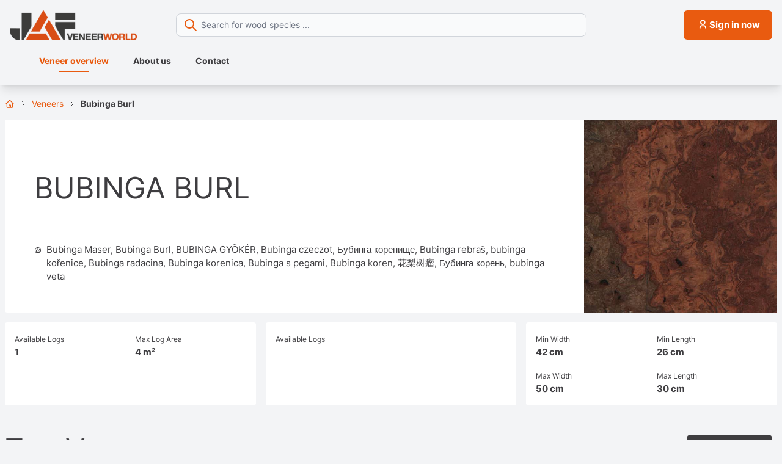

--- FILE ---
content_type: text/html; charset=utf-8
request_url: https://veneer-world.com/en/Veneers/BubingaBurl
body_size: 13974
content:

<!DOCTYPE html>
<html lang="en">
<head>
    <!-- Google tag (gtag.js) -->
    <script async src="https://www.googletagmanager.com/gtag/js?id=G-TMF445YYY3"></script>
    <script>
        window.dataLayer = window.dataLayer || [];
        function gtag() { dataLayer.push(arguments); }
        gtag('js', new Date());

        gtag('config', 'G-TMF445YYY3');
    </script>
    <meta charset="utf-8" />
    <meta name="viewport" content="width=device-width, initial-scale=1.0, maximum-scale=1.0, user-scalable=no" />
    <title>Veneers | Bubinga Burl - VeneerWorld</title>
    <base href="/" />
    <link rel="stylesheet" href="/lib/tippy/tippy.css" />
    <link rel="stylesheet" href="/lib/tippy/themes/light.css" />
    <link rel="stylesheet" href="_content/Telerik.UI.for.Blazor/css/kendo-theme-default/all.css" />

    <link rel="apple-touch-icon" sizes="180x180" href="/icons/apple-touch-icon.png">
    <link rel="icon" type="image/png" sizes="32x32" href="/icons/favicon-32x32.png">
    <link rel="icon" type="image/png" sizes="16x16" href="/icons/favicon-16x16.png">
    <link rel="manifest" href="/icons/site.webmanifest">
    <link rel="mask-icon" href="/icons/safari-pinned-tab.svg" color="#5bbad5">
    <link rel="shortcut icon" href="/icons/favicon.ico">
    <meta name="msapplication-TileColor" content="#da532c">
    <meta name="msapplication-config" content="~/icons/browserconfig.xml">
    <meta name="theme-color" content="#ffffff">

    
    <meta name="description" content="Bubinga Burl" />
    <meta name="keywords" content="Bubinga Maser, Bubinga Burl, BUBINGA GY&#xD6;K&#xC9;R, Bubinga czeczot, &#x411;&#x443;&#x431;&#x438;&#x43D;&#x433;&#x430; &#x43A;&#x43E;&#x440;&#x435;&#x43D;&#x438;&#x449;&#x435;, Bubinga rebra&#x161;, bubinga ko&#x159;enice, Bubinga radacina, Bubinga korenica, Bubinga s pegami, Bubinga koren, &#x82B1;&#x68A8;&#x6811;&#x7624;, &#x411;&#x443;&#x431;&#x438;&#x43D;&#x433;&#x430; &#x43A;&#x43E;&#x440;&#x435;&#x43D;&#x44C;, bubinga veta" />

    
    
        <link rel="stylesheet" href="/css/site.min.css?v=We6pA_Fb4b3YZRFG7aeC5hamNxeAMB4UDGLPCXoKEuw" />
    
    

    <link rel="stylesheet" href="/css/log-viewer.css?v=Kf3Tzawnsnd-xIYWtvaNVHAVevDUNzMsitJ-JS3kpjk" />
    <link rel="stylesheet" href="/css/flags.css?v=mbKCZ7e_s21-YaZ3r6hz_gFlE1CISDVrmPuo2psAFqc" />
    <link href="https://webcache.datareporter.eu/c/affdc570-32fd-4b4d-a414-1a7c36c0ce55/EZdSdlErYXEX/JvV/banner.css" rel="stylesheet">
    <script src="_content/Telerik.UI.for.Blazor/js/telerik-blazor.js" defer></script>
    <script src="https://kit.fontawesome.com/1c2ceec768.js" crossorigin="anonymous"></script>

    <script type="text/javascript">!function(T,l,y){var S=T.location,k="script",D="instrumentationKey",C="ingestionendpoint",I="disableExceptionTracking",E="ai.device.",b="toLowerCase",w="crossOrigin",N="POST",e="appInsightsSDK",t=y.name||"appInsights";(y.name||T[e])&&(T[e]=t);var n=T[t]||function(d){var g=!1,f=!1,m={initialize:!0,queue:[],sv:"5",version:2,config:d};function v(e,t){var n={},a="Browser";return n[E+"id"]=a[b](),n[E+"type"]=a,n["ai.operation.name"]=S&&S.pathname||"_unknown_",n["ai.internal.sdkVersion"]="javascript:snippet_"+(m.sv||m.version),{time:function(){var e=new Date;function t(e){var t=""+e;return 1===t.length&&(t="0"+t),t}return e.getUTCFullYear()+"-"+t(1+e.getUTCMonth())+"-"+t(e.getUTCDate())+"T"+t(e.getUTCHours())+":"+t(e.getUTCMinutes())+":"+t(e.getUTCSeconds())+"."+((e.getUTCMilliseconds()/1e3).toFixed(3)+"").slice(2,5)+"Z"}(),iKey:e,name:"Microsoft.ApplicationInsights."+e.replace(/-/g,"")+"."+t,sampleRate:100,tags:n,data:{baseData:{ver:2}}}}var h=d.url||y.src;if(h){function a(e){var t,n,a,i,r,o,s,c,u,p,l;g=!0,m.queue=[],f||(f=!0,t=h,s=function(){var e={},t=d.connectionString;if(t)for(var n=t.split(";"),a=0;a<n.length;a++){var i=n[a].split("=");2===i.length&&(e[i[0][b]()]=i[1])}if(!e[C]){var r=e.endpointsuffix,o=r?e.location:null;e[C]="https://"+(o?o+".":"")+"dc."+(r||"services.visualstudio.com")}return e}(),c=s[D]||d[D]||"",u=s[C],p=u?u+"/v2/track":d.endpointUrl,(l=[]).push((n="SDK LOAD Failure: Failed to load Application Insights SDK script (See stack for details)",a=t,i=p,(o=(r=v(c,"Exception")).data).baseType="ExceptionData",o.baseData.exceptions=[{typeName:"SDKLoadFailed",message:n.replace(/\./g,"-"),hasFullStack:!1,stack:n+"\nSnippet failed to load ["+a+"] -- Telemetry is disabled\nHelp Link: https://go.microsoft.com/fwlink/?linkid=2128109\nHost: "+(S&&S.pathname||"_unknown_")+"\nEndpoint: "+i,parsedStack:[]}],r)),l.push(function(e,t,n,a){var i=v(c,"Message"),r=i.data;r.baseType="MessageData";var o=r.baseData;return o.message='AI (Internal): 99 message:"'+("SDK LOAD Failure: Failed to load Application Insights SDK script (See stack for details) ("+n+")").replace(/\"/g,"")+'"',o.properties={endpoint:a},i}(0,0,t,p)),function(e,t){if(JSON){var n=T.fetch;if(n&&!y.useXhr)n(t,{method:N,body:JSON.stringify(e),mode:"cors"});else if(XMLHttpRequest){var a=new XMLHttpRequest;a.open(N,t),a.setRequestHeader("Content-type","application/json"),a.send(JSON.stringify(e))}}}(l,p))}function i(e,t){f||setTimeout(function(){!t&&m.core||a()},500)}var e=function(){var n=l.createElement(k);n.src=h;var e=y[w];return!e&&""!==e||"undefined"==n[w]||(n[w]=e),n.onload=i,n.onerror=a,n.onreadystatechange=function(e,t){"loaded"!==n.readyState&&"complete"!==n.readyState||i(0,t)},n}();y.ld<0?l.getElementsByTagName("head")[0].appendChild(e):setTimeout(function(){l.getElementsByTagName(k)[0].parentNode.appendChild(e)},y.ld||0)}try{m.cookie=l.cookie}catch(p){}function t(e){for(;e.length;)!function(t){m[t]=function(){var e=arguments;g||m.queue.push(function(){m[t].apply(m,e)})}}(e.pop())}var n="track",r="TrackPage",o="TrackEvent";t([n+"Event",n+"PageView",n+"Exception",n+"Trace",n+"DependencyData",n+"Metric",n+"PageViewPerformance","start"+r,"stop"+r,"start"+o,"stop"+o,"addTelemetryInitializer","setAuthenticatedUserContext","clearAuthenticatedUserContext","flush"]),m.SeverityLevel={Verbose:0,Information:1,Warning:2,Error:3,Critical:4};var s=(d.extensionConfig||{}).ApplicationInsightsAnalytics||{};if(!0!==d[I]&&!0!==s[I]){var c="onerror";t(["_"+c]);var u=T[c];T[c]=function(e,t,n,a,i){var r=u&&u(e,t,n,a,i);return!0!==r&&m["_"+c]({message:e,url:t,lineNumber:n,columnNumber:a,error:i}),r},d.autoExceptionInstrumented=!0}return m}(y.cfg);function a(){y.onInit&&y.onInit(n)}(T[t]=n).queue&&0===n.queue.length?(n.queue.push(a),n.trackPageView({})):a()}(window,document,{
src: "https://js.monitor.azure.com/scripts/b/ai.2.min.js", // The SDK URL Source
crossOrigin: "anonymous", 
cfg: { // Application Insights Configuration
    instrumentationKey: '69709865-12c7-4328-bc57-bd6a36e3d7ee'
}});</script>

    
</head>
<body class="font-serif">
    

<header class="shadow-lg z-10 bg-gray-100 fixed w-full top-0">
	<div class="mx-auto flex py-4 px-4 md:container flex-col md:flex-row md:items-center">
		<div class="mb-4 md:mb-0 flex justify-between items-center">
			<div>
				<a href="/en">
					<img src="/img/logo_top.png" alt="JAF Logo" class="w-36 md:mr-16 md:w-52" />
				</a>
			</div>
			<div class="flex md:hidden">

				<button class="btn btn-small ml-2" type="button" aria-expanded="false" id="bars-nav-button" style="width:30px;">
					<i class="fa-regular fa-bars" id="nav-button-bars-icon"></i>
					<i class="fa-regular fa-xmark hidden" id="nav-button-close-icon"></i>
				</button>
			</div>
		</div>
		<div class="flex-1">
			<div class="relative text-gray-600 focus-within:text-gray-400 text-xs md:mr-4">
				<span class="absolute inset-y-0 left-0 flex items-center pl-2">
					<span class="p-1 focus:outline-none focus:shadow-outline text-jaf-orange-500 z-50">
						<svg fill="none" stroke="currentColor" stroke-linecap="round" stroke-linejoin="round" stroke-width="2" viewBox="0 0 24 24" class="w-6 h-6"><path d="M21 21l-6-6m2-5a7 7 0 11-14 0 7 7 0 0114 0z"></path></svg>
					</span>
				</span>
				<input id="wood-species-search-input" type="search" 
					   class="form-search max-w-2xl relative" 
					   placeholder="Search for wood species ..." autocomplete="off">
			</div>
		</div>
		<div class="hidden md:block">
				<a class="btn btn-primary btn-flex" href="/en/MyAccount/Login">
					<div><i class="jaf-icon jaf-profile"></i></div>
					<div>Sign in now</div>
				</a>
		</div>
	</div> 
	<div class="absolute text-sm bg-gray-100 w-screen h-screen mt-2 md:mt-0 md:h-fit md:w-full md:relative md:container md:mx-auto md:items-center md:pb-3 main-nav hidden md:flex" id="navbar-default">
		<nav class="flex flex-1 px-16 md:py-0">
			<ul class="flex flex-col md:flex-row text-base md:text-sm">
				<li class="activated mb-8 md:mb-0 mr-10 font-bold">
					<a href="/en/Veneers">Veneer overview</a>
					<i class="fa-regular fa-chevron-right text-gray-400 text-xs ml-2 md:hidden"></i>
				</li>
				<li class=" mb-8 md:mb-0 mr-10 font-bold">
					<a href="/en/AboutUs">About us</a>
					<i class="fa-regular fa-chevron-right text-gray-400 text-xs ml-2 md:hidden"></i>
				</li>
				<li class=" mb-8 md:mb-0 mr-10 font-bold">
					<a href="/en/Contact">Contact</a>
					<i class="fa-regular fa-chevron-right text-gray-400 text-xs ml-2 md:hidden"></i>
				</li>
					<li class="mb-8 md:mb-0 mr-10 font-bold md:hidden">
						<i class="fa-regular fa-arrow-right text-gray-400 text-xs mr-2"></i>
						<a class="!text-jaf-orange-500" href="/en/MyAccount/Login">Sign in now</a>
					</li>
			</ul>
		</nav>
		<div class="hidden md:block">
		</div>
	</div>
</header>

    <div class="mt-30 md:mt-36">
        

<div class="container mx-auto">
    <div class="flex items-center text-xs md:text-sm pt-4">
	    <a href="/">
		    <svg xmlns="http://www.w3.org/2000/svg" class="h-4 w-4" fill="none" viewBox="0 0 24 24" stroke="currentColor">
			    <path stroke-linecap="round" stroke-linejoin="round" stroke-width="2" d="M3 12l2-2m0 0l7-7 7 7M5 10v10a1 1 0 001 1h3m10-11l2 2m-2-2v10a1 1 0 01-1 1h-3m-6 0a1 1 0 001-1v-4a1 1 0 011-1h2a1 1 0 011 1v4a1 1 0 001 1m-6 0h6" />
		    </svg>
	    </a>

        <svg xmlns="http://www.w3.org/2000/svg" class="h-3 w-3 mx-2" fill="none" viewBox="0 0 24 24" stroke="currentColor">
            <path stroke-linecap="round" stroke-linejoin="round" stroke-width="2" d="M9 5l7 7-7 7" />
        </svg>

        <a href="/en/Veneers">
            Veneers
        </a>

        <svg xmlns="http://www.w3.org/2000/svg" class="h-3 w-3 mx-2" fill="none" viewBox="0 0 24 24" stroke="currentColor">
            <path stroke-linecap="round" stroke-linejoin="round" stroke-width="2" d="M9 5l7 7-7 7" />
        </svg>

        <strong>Bubinga Burl</strong>
    </div>

    <section class="rounded bg-white flex md:max-h-80 mt-4 flex-col md:flex-row">
        <div class="p-4 md:p-12 flex space-between flex-col md:w-3/4">   
            <h1 class="text-5xl flex-1 mb-4 py-4 md:py-10 2xl:text-6xl">Bubinga Burl <small class="text-xl"></small></h1>
            <div class="flex">
                <svg xmlns="http://www.w3.org/2000/svg" class="h-6 w-6 mr-2" fill="none" viewBox="0 0 24 24" stroke="currentColor" title="Other names">
                  <path stroke-linecap="round" stroke-linejoin="round" stroke-width="2" d="M3.055 11H5a2 2 0 012 2v1a2 2 0 002 2 2 2 0 012 2v2.945M8 3.935V5.5A2.5 2.5 0 0010.5 8h.5a2 2 0 012 2 2 2 0 104 0 2 2 0 012-2h1.064M15 20.488V18a2 2 0 012-2h3.064M21 12a9 9 0 11-18 0 9 9 0 0118 0z" />
                </svg>
                <div>Bubinga Maser, Bubinga Burl, BUBINGA GY&#xD6;K&#xC9;R, Bubinga czeczot, &#x411;&#x443;&#x431;&#x438;&#x43D;&#x433;&#x430; &#x43A;&#x43E;&#x440;&#x435;&#x43D;&#x438;&#x449;&#x435;, Bubinga rebra&#x161;, bubinga ko&#x159;enice, Bubinga radacina, Bubinga korenica, Bubinga s pegami, Bubinga koren, &#x82B1;&#x68A8;&#x6811;&#x7624;, &#x411;&#x443;&#x431;&#x438;&#x43D;&#x433;&#x430; &#x43A;&#x43E;&#x440;&#x435;&#x43D;&#x44C;, bubinga veta</div>
            </div>
        </div>
        <div class="md:w-1/4"><img src="https://content.veneer-world.com/woodspeciestype-medium/Bubinga Maser_Medium_22_10_25_1.jpg" alt="Bubinga Burl" class="w-full h-full" /></div>
    </section>

    <section class="grid grid-cols-1 md:grid-cols-3 gap-4 mt-4">
        <div class="rounded bg-white p-4 grid grid-cols-2 gap-4">
            <div>
                <small>Available Logs</small>
                <div class="font-bold">1</div>
            </div>
            <div>
                <small>Max Log Area</small>
                <div class="font-bold">4 m²</div>
            </div>
        </div>

        <div class="rounded bg-white p-4">
            <small>Available Logs</small>

            <div class="grid grid-cols-2 gap-4">
            </div>
        </div>

        <div class="rounded bg-white p-4 grid grid-cols-2 gap-4">
            <div>
                <small>Min Width</small>
                <div class="font-bold">42 cm</div>
            </div>
            <div>
                <small>Min Length</small>
                <div class="font-bold">26 cm</div>
            </div>
            <div>
                <small>Max Width</small>
                <div class="font-bold">50 cm</div>
            </div>
            <div>
                <small>Max Length</small>
                <div class="font-bold">30 cm</div>
            </div>
        </div>
    </section>

    <section class="mt-4 md:mt-12">
        <div class="flex justify-between flex-col-reverse md:flex-row">
            <h2 class="text-2xl md:text-5xl">Top Veneers</h2>
            <div class="mb-4 md:mb-0">
                <a class="btn btn-secondary mr-2 text-center w-full md:w-fit" href="/en/Search/Bubinga%20Burl">Show all Logs</a>
            </div>
        </div>

        <!--Blazor:{"type":"server","prerenderId":"03c6e266327e4b20bd2ba6c719d24a0d","key":{"locationHash":"2E696579A77EEED05A7D8543A636587676C9CB1FE744DBDDFF8ABD79E16A1311:0","formattedComponentKey":""},"sequence":0,"descriptor":"CfDJ8CKD5VmiqSdEgH9ObBnWLFWsBladmch34RINMBm2cmA0AKxcUk4vqM4O5SJay6ZfPIzSBOpVTzl9VdaVLJ7fLIJHzrQ5kiB0VvQ/8Am\u002BIy2S0rFTWvkoM9BuFXFOimb\u002BAb\u002BS3cZcmQvOuzlPnn0e936sEcHb5YjdsUcLU5hla5NQ1R8Am06hxuoonwYc6jyfu3AsnxpE9ExFMoUvO8eMGDMPyDOYCxCCkY7p4wTFQkwoFx7WvwWiwvRgQ1F5aJ7Lz5Etr/y0iMaEn0ZHTWYZCOrN7dDcITCrkNmk57AMx/fZskgANZSaksoTyp3vBYSG93ELp9/tfeE0\u002BwQnkf8XC4xQFxdvnYtJqhSutZlo12LR5aheUQUzOlXo68dnELc\u002BuzlzjXcu7TMELjKmQ6QY5tWkzsta6gFTIMh4uUdLBCj7XR75yUoIHTFErllDPhAEoG6u2/femi/oP4xrRarOGwIomUqXtF93liMFFL2wfpdl33m5jq2Jka0gSQTzwAEgh\u002B/l5P5W4Hn5O2boOZ6kxFU7YV3UEl/jxnvmpx16PGvxJl4K4yOMtfwwj0p\u002BTzYFFOVkhUKm2A0rIbUuKiM2e6Q8kJWmn/tqDfHBk4\u002BCRPjCfzWwVlLc1Cd53vJqpfJAwNrKFr8tjlEYSuPJSorXtf5zQvpdlQ9NK7oRhuu/0SGi87VgHVRcfqWJld66LFB3N8L/HNqPWKBqOgv/dmiDnCMxfrWTaEvj/TWmzLxKInnduRPd41tFQbE0\u002BYG\u002Bg\u002BiupUiyzy/tZ0sSNaTRcXvlS0ms\u002BGucNZB7ALFMviV2B9uV9P2WRpQeZpof1PgnJy2\u002BoB5sKXbGMtVG1iaUnnjF9ayezNaEx8H47FeSTNP\u002BEetwPcRiC\u002BaXMmpDNumNJjjqmxwHEc8tS03xlyOopint5b3IJMA/nP3mQbrhQY6PC7yIDRPnidbZhxgnkxGumOfGsAJ4A7wPzQAPNLYofOCwv0JdloWDWdcBsNwmbj5v0qJg/3qy3lOtUKgJhJLKNuDhjXaR0YjL0WVZEV\u002B7G7yu6cwPgZzMCm5YyYjhtQehORtnyUZY7Acv\u002Bg0zNZvjnUya5r0KEGRIIFQvSkBtktzABX3mZQTVZE523ZMla0ABp3He\u002BAkDbvtZds0ZePix19f8IAyIjwctDB/gYhKo5aiUKJTXZp\u002BxriH7weEiomF42O91FT1dEmd8Q\u002Bol2jIGT6YNwJTZ9\u002BCDRgS/PCa1tMIQeLkCWiYYBpM7E2Fc6amcWuleCKf6tRLJmJ9t53Wh7bcw4ASOOd32Ym4nvje5v4HPZLze/Xk\u002BruLi0d36rpx05uHdQ9jASQGnObXEJEWoM/n0EC//XKjfrlNyfjbWuDQ29C6QzvO2jyVyVOD4inY05C21\u002BO9fODqkjCVdT97yZ2hoalTUIre6dHnKZgK9XsvH49DqMo1LSShkGVyWnZrBw4ZCZGAbOIvu0Mk9D/nT9\u002BY12wnl2bs\u002BzT1dXeA0R4YeL5wBLkte1qbtO5hC2kNmzIcbftsUJoS7ByIWqJ6er43tCLlnoAouB1pWFmruXCMLieHt3xwwFlBe4Pw013vKGeY/cbHrDVAnh\u002BIMjz9nQbNlAUFNnpU1wGwgYZcVuHzkhMm5wm68nQpCi18Jiezbb2CGhPHkqide\u002BleYnIOII7iof7QOdCv8RYdlSiEwSAlrl52F74R6VTuLfJGMCtByvlkSYl4O8u5ts3VNCl2gFblQiSdH/zhFGooaUJCKkBlyMw732HhnjhBI3lFBA9Lc860KKqkYk/w/BP59BaAQtfCUM9H\u002BHbMzkpp6zjqKdzYLFlNh7oY9MwdYkXtXUOirCwi7xDv2o3beM5lf9UXbOKbvf2qtUiArp0JoY3WHIMXE\u002BjpIJIdx\u002Baq9RrAlvTkGparwzXeXflZSEwNt2dtNNbOk\u002BGbYzFqPw3EjTSWmmF4DP\u002BBRYTJ9Q95SvAd5dnmUFdWQCDDAP\u002BsOuMAc0qWlwKBi4qGyiuYl\u002BXAt9fPepJnKQVRrFNiccPXSVEroe5dmcVSzCw\u002BAPx4tACPs8H5mao4NgV/B46WylfgpnVaUKsgiPMES3i74wonMB1WfB7BfwcexjIfi5wL/5CPgWONre/C8d8EPRgeEKj5rY9SErtmF9gGy0Jf1QZ7ihT8iOoRyV6LUJjWW01wZcjd2sTXaVJPcB9cHLiuoEWCQwKvnJbp\u002BCawlt4Wuc4bOli3vOVMGWuBj2kpqRR\u002BHI2V0uPf2iAm1s0o1y9E0rhhqtaXD7rKDBf3M8SsP2DzBMMEsze616\u002B2TBvtpsU0MKjOy/eIVakVnlHncMOCXYrEMTXMh0RneSpTGD/s0dmTDe7B5NDcTfFsgzoNtgYyU9IIBuTJEDBfMHoGpq3sNEoP0t/AGoin9BAcIuuDxUxUQ\u002BeQiZNhBLftux0az4RT4rj6emnj2YPrPgIvjpgBFglpa2E6SUQfiO65Ha/uBZX9NVD8I3zIN9KFsAIxdpXWRFpJwYk3j9Bb/AaztOn/oFyz9t7xZgLZst878wnz4Nglv8s5atOTifH9CxaDdIhlvc8XSvU4nzoLbS0M04Trom6z7s8Xw\u002BH0IfRVq\u002BMnqj8t8\u002BfONVJePo5n0e/wSsnl6XLO\u002BlzJcDCC4HDVZicFwAz5n/HV9caHxslYXAo4snulPwhmyPhJfimtBoO\u002BKBg1YWNEDxzE3mxwCtDQLSt\u002BCSCr77l5QgMkJnlwAQ3XrCFeNoG1TCZOD19J6PCWSvpKqkZqTLHDCjdKqEpKN/vuQlioY1J8wSWZaPRvHSHIm6G0N4woTJeXbcCdn"}--><!--Blazor:{"prerenderId":"03c6e266327e4b20bd2ba6c719d24a0d"}-->
        </component>
    </section>
</div>
    </div>

    
<footer class="bg-white p-4 mt-16 pt-16">
        <div>
            <div class="container mx-auto flex">
                    <div>
                        <h4 class="text-jaf-orange-500 uppercase text-xl mb-4">You are not logged into your<br /><strong>customer account?</strong></h4>
                        <p>
                            Log in to your customer account to get full access to our extensive JAF online world. We look forward to your registration if you do not yet have a JAF customer account!
                        </p>
                        <div class="text-center md:text-left">
                            <a class="btn btn-secondary mr-2 text-center" style="min-width: 150px;" href="/en/MyAccount/Login">Sign in</a>
                            <a class="btn btn-default text-center" style="min-width: 150px;" href="/en/Register">Register</a>
                        </div>
                    </div>
            </div>
        </div>
    <div class="container mx-auto flex justify-center md:justify-end items-center !py-10">
        

<div class="bg-gray-100 rounded-full flex py-2 px-4 items-center">
    <div class="mr-3 text-sm">English</div>
    <div class="pl-3 border-l border-opacity-25 border-jaf-gray-500 text-xs">
        <button class="btn-i" type="button" id="select-language-button" aria-expanded="true" aria-haspopup="true">
            Change language
            <i class="fa-regular fa-angle-down ml-1"></i>
        </button>
    </div>
</div>

<div class="origin-top-right absolute right-0 mt-2 w-80 rounded-md shadow-lg bg-white ring-1 ring-black ring-opacity-5 focus:outline-none hidden"
     role="menu" aria-orientation="vertical" aria-labelledby="select-language-button" tabindex="-1" id="select-language-popup">
    <div class="m-2 flex flex-col text-xs" role="none">
            <form name="langForm-bs" method="post" action="/en/SetLanguange">
                <input id="returnUrl" name="returnUrl" type="hidden" value="/bs/Furniri/BubingaBurl" />
                <input id="language" name="language" type="hidden" value="bs" />

                <div class="dropdown-item flex items-center py-1 justify-between link-i cursor-pointer hover:text-jaf-orange-500"
                     onclick="document.forms['langForm-bs'].submit()">
                    <div class="text">bosanski</div>
                    <div class="ml-2"><i class="fa-solid fa-arrow-right text-mini"></i></div>
                </div>
            <input name="__RequestVerificationToken" type="hidden" value="CfDJ8CKD5VmiqSdEgH9ObBnWLFXL7SSttPvANJ-H0mySgPIAiEQrqKrPGDRr8V030w2tvAN3E15mqXoIrQLP1prR0_RzeypeUNPvYTfi7djbEABtnRGVbjSYosX8MgwySdqC4uGCpfM1B5ajBY9prh7CIto" /></form>
            <form name="langForm-cs" method="post" action="/en/SetLanguange">
                <input id="returnUrl" name="returnUrl" type="hidden" value="/cs/D%C3%BDhy/BubingaBurl" />
                <input id="language" name="language" type="hidden" value="cs" />

                <div class="dropdown-item flex items-center py-1 justify-between link-i cursor-pointer hover:text-jaf-orange-500"
                     onclick="document.forms['langForm-cs'].submit()">
                    <div class="text">&#x10D;e&#x161;tina</div>
                    <div class="ml-2"><i class="fa-solid fa-arrow-right text-mini"></i></div>
                </div>
            <input name="__RequestVerificationToken" type="hidden" value="CfDJ8CKD5VmiqSdEgH9ObBnWLFXL7SSttPvANJ-H0mySgPIAiEQrqKrPGDRr8V030w2tvAN3E15mqXoIrQLP1prR0_RzeypeUNPvYTfi7djbEABtnRGVbjSYosX8MgwySdqC4uGCpfM1B5ajBY9prh7CIto" /></form>
            <form name="langForm-de" method="post" action="/en/SetLanguange">
                <input id="returnUrl" name="returnUrl" type="hidden" value="/de/Furniere/BubingaBurl" />
                <input id="language" name="language" type="hidden" value="de" />

                <div class="dropdown-item flex items-center py-1 justify-between link-i cursor-pointer hover:text-jaf-orange-500"
                     onclick="document.forms['langForm-de'].submit()">
                    <div class="text">Deutsch</div>
                    <div class="ml-2"><i class="fa-solid fa-arrow-right text-mini"></i></div>
                </div>
            <input name="__RequestVerificationToken" type="hidden" value="CfDJ8CKD5VmiqSdEgH9ObBnWLFXL7SSttPvANJ-H0mySgPIAiEQrqKrPGDRr8V030w2tvAN3E15mqXoIrQLP1prR0_RzeypeUNPvYTfi7djbEABtnRGVbjSYosX8MgwySdqC4uGCpfM1B5ajBY9prh7CIto" /></form>
            <form name="langForm-en" method="post" action="/en/SetLanguange">
                <input id="returnUrl" name="returnUrl" type="hidden" value="/en/Veneers/BubingaBurl" />
                <input id="language" name="language" type="hidden" value="en" />

                <div class="dropdown-item flex items-center py-1 justify-between link-i cursor-pointer hover:text-jaf-orange-500"
                     onclick="document.forms['langForm-en'].submit()">
                    <div class="text">English</div>
                    <div class="ml-2"><i class="fa-solid fa-arrow-right text-mini"></i></div>
                </div>
            <input name="__RequestVerificationToken" type="hidden" value="CfDJ8CKD5VmiqSdEgH9ObBnWLFXL7SSttPvANJ-H0mySgPIAiEQrqKrPGDRr8V030w2tvAN3E15mqXoIrQLP1prR0_RzeypeUNPvYTfi7djbEABtnRGVbjSYosX8MgwySdqC4uGCpfM1B5ajBY9prh7CIto" /></form>
            <form name="langForm-hr" method="post" action="/en/SetLanguange">
                <input id="returnUrl" name="returnUrl" type="hidden" value="/hr/Furniri/BubingaBurl" />
                <input id="language" name="language" type="hidden" value="hr" />

                <div class="dropdown-item flex items-center py-1 justify-between link-i cursor-pointer hover:text-jaf-orange-500"
                     onclick="document.forms['langForm-hr'].submit()">
                    <div class="text">hrvatski</div>
                    <div class="ml-2"><i class="fa-solid fa-arrow-right text-mini"></i></div>
                </div>
            <input name="__RequestVerificationToken" type="hidden" value="CfDJ8CKD5VmiqSdEgH9ObBnWLFXL7SSttPvANJ-H0mySgPIAiEQrqKrPGDRr8V030w2tvAN3E15mqXoIrQLP1prR0_RzeypeUNPvYTfi7djbEABtnRGVbjSYosX8MgwySdqC4uGCpfM1B5ajBY9prh7CIto" /></form>
            <form name="langForm-hu" method="post" action="/en/SetLanguange">
                <input id="returnUrl" name="returnUrl" type="hidden" value="/hu/Furn%C3%A9rok/BubingaBurl" />
                <input id="language" name="language" type="hidden" value="hu" />

                <div class="dropdown-item flex items-center py-1 justify-between link-i cursor-pointer hover:text-jaf-orange-500"
                     onclick="document.forms['langForm-hu'].submit()">
                    <div class="text">magyar</div>
                    <div class="ml-2"><i class="fa-solid fa-arrow-right text-mini"></i></div>
                </div>
            <input name="__RequestVerificationToken" type="hidden" value="CfDJ8CKD5VmiqSdEgH9ObBnWLFXL7SSttPvANJ-H0mySgPIAiEQrqKrPGDRr8V030w2tvAN3E15mqXoIrQLP1prR0_RzeypeUNPvYTfi7djbEABtnRGVbjSYosX8MgwySdqC4uGCpfM1B5ajBY9prh7CIto" /></form>
            <form name="langForm-pl" method="post" action="/en/SetLanguange">
                <input id="returnUrl" name="returnUrl" type="hidden" value="/pl/Forniry/BubingaBurl" />
                <input id="language" name="language" type="hidden" value="pl" />

                <div class="dropdown-item flex items-center py-1 justify-between link-i cursor-pointer hover:text-jaf-orange-500"
                     onclick="document.forms['langForm-pl'].submit()">
                    <div class="text">polski</div>
                    <div class="ml-2"><i class="fa-solid fa-arrow-right text-mini"></i></div>
                </div>
            <input name="__RequestVerificationToken" type="hidden" value="CfDJ8CKD5VmiqSdEgH9ObBnWLFXL7SSttPvANJ-H0mySgPIAiEQrqKrPGDRr8V030w2tvAN3E15mqXoIrQLP1prR0_RzeypeUNPvYTfi7djbEABtnRGVbjSYosX8MgwySdqC4uGCpfM1B5ajBY9prh7CIto" /></form>
            <form name="langForm-ro" method="post" action="/en/SetLanguange">
                <input id="returnUrl" name="returnUrl" type="hidden" value="/ro/Furnirele/BubingaBurl" />
                <input id="language" name="language" type="hidden" value="ro" />

                <div class="dropdown-item flex items-center py-1 justify-between link-i cursor-pointer hover:text-jaf-orange-500"
                     onclick="document.forms['langForm-ro'].submit()">
                    <div class="text">rom&#xE2;n&#x103;</div>
                    <div class="ml-2"><i class="fa-solid fa-arrow-right text-mini"></i></div>
                </div>
            <input name="__RequestVerificationToken" type="hidden" value="CfDJ8CKD5VmiqSdEgH9ObBnWLFXL7SSttPvANJ-H0mySgPIAiEQrqKrPGDRr8V030w2tvAN3E15mqXoIrQLP1prR0_RzeypeUNPvYTfi7djbEABtnRGVbjSYosX8MgwySdqC4uGCpfM1B5ajBY9prh7CIto" /></form>
            <form name="langForm-sk" method="post" action="/en/SetLanguange">
                <input id="returnUrl" name="returnUrl" type="hidden" value="/sk/Dyhy/BubingaBurl" />
                <input id="language" name="language" type="hidden" value="sk" />

                <div class="dropdown-item flex items-center py-1 justify-between link-i cursor-pointer hover:text-jaf-orange-500"
                     onclick="document.forms['langForm-sk'].submit()">
                    <div class="text">sloven&#x10D;ina</div>
                    <div class="ml-2"><i class="fa-solid fa-arrow-right text-mini"></i></div>
                </div>
            <input name="__RequestVerificationToken" type="hidden" value="CfDJ8CKD5VmiqSdEgH9ObBnWLFXL7SSttPvANJ-H0mySgPIAiEQrqKrPGDRr8V030w2tvAN3E15mqXoIrQLP1prR0_RzeypeUNPvYTfi7djbEABtnRGVbjSYosX8MgwySdqC4uGCpfM1B5ajBY9prh7CIto" /></form>
            <form name="langForm-sl" method="post" action="/en/SetLanguange">
                <input id="returnUrl" name="returnUrl" type="hidden" value="/sl/Furnirji/BubingaBurl" />
                <input id="language" name="language" type="hidden" value="sl" />

                <div class="dropdown-item flex items-center py-1 justify-between link-i cursor-pointer hover:text-jaf-orange-500"
                     onclick="document.forms['langForm-sl'].submit()">
                    <div class="text">sloven&#x161;&#x10D;ina</div>
                    <div class="ml-2"><i class="fa-solid fa-arrow-right text-mini"></i></div>
                </div>
            <input name="__RequestVerificationToken" type="hidden" value="CfDJ8CKD5VmiqSdEgH9ObBnWLFXL7SSttPvANJ-H0mySgPIAiEQrqKrPGDRr8V030w2tvAN3E15mqXoIrQLP1prR0_RzeypeUNPvYTfi7djbEABtnRGVbjSYosX8MgwySdqC4uGCpfM1B5ajBY9prh7CIto" /></form>
            <form name="langForm-bg" method="post" action="/en/SetLanguange">
                <input id="returnUrl" name="returnUrl" type="hidden" value="/bg/%D0%A4%D0%B0%D1%81%D0%B5%D1%82%D0%B8/BubingaBurl" />
                <input id="language" name="language" type="hidden" value="bg" />

                <div class="dropdown-item flex items-center py-1 justify-between link-i cursor-pointer hover:text-jaf-orange-500"
                     onclick="document.forms['langForm-bg'].submit()">
                    <div class="text">&#x431;&#x44A;&#x43B;&#x433;&#x430;&#x440;&#x441;&#x43A;&#x438;</div>
                    <div class="ml-2"><i class="fa-solid fa-arrow-right text-mini"></i></div>
                </div>
            <input name="__RequestVerificationToken" type="hidden" value="CfDJ8CKD5VmiqSdEgH9ObBnWLFXL7SSttPvANJ-H0mySgPIAiEQrqKrPGDRr8V030w2tvAN3E15mqXoIrQLP1prR0_RzeypeUNPvYTfi7djbEABtnRGVbjSYosX8MgwySdqC4uGCpfM1B5ajBY9prh7CIto" /></form>
            <form name="langForm-sr" method="post" action="/en/SetLanguange">
                <input id="returnUrl" name="returnUrl" type="hidden" value="/sr/Furniri/BubingaBurl" />
                <input id="language" name="language" type="hidden" value="sr" />

                <div class="dropdown-item flex items-center py-1 justify-between link-i cursor-pointer hover:text-jaf-orange-500"
                     onclick="document.forms['langForm-sr'].submit()">
                    <div class="text">&#x441;&#x440;&#x43F;&#x441;&#x43A;&#x438;</div>
                    <div class="ml-2"><i class="fa-solid fa-arrow-right text-mini"></i></div>
                </div>
            <input name="__RequestVerificationToken" type="hidden" value="CfDJ8CKD5VmiqSdEgH9ObBnWLFXL7SSttPvANJ-H0mySgPIAiEQrqKrPGDRr8V030w2tvAN3E15mqXoIrQLP1prR0_RzeypeUNPvYTfi7djbEABtnRGVbjSYosX8MgwySdqC4uGCpfM1B5ajBY9prh7CIto" /></form>
    </div>
</div>
    </div>

    <div class="footer-bottom border-t border-opacity-25 border-b-jaf-gray-500 pt-4 text-xs md:px-4">
        <div class="container mx-auto flex flex-col justify-between md:items-center md:flex-row">
            <div class="flex items-center">
                <div><i class="jaf-icon jaf-logo text-2xl mr-2"></i></div>
                <div>@ 2026 J. u. A. Frischeis Gesellschaft m.b.H</div>
            </div>
            <ul class="flex flex-row flex-wrap mt-4 md:mt-0 md:flex-nowrap">
                <li class="mr-4 pb-4 md:mr-0 md:ml-8 md:pb-2 md:pb-0"><a class="link-i" href="/en/Imprint">Imprint</a></li>
                <li class="mr-4 pb-4 md:mr-0 md:ml-8 md:pb-2 md:pb-0"><a class="link-i" href="/en/Privacy">Privacy</a></li>
                <li class="mr-4 pb-4 md:mr-0 md:ml-8 md:pb-2 md:pb-0"><a href="https://www.jaf-group.com/en/terms" target="_blank" class="link-i">GTC</a></li>
                <li class="mr-4 pb-4 md:mr-0 md:ml-8 md:pb-2 md:pb-0">
                    <a href="https://www.jaf-group.com/en/company/certification" class="link-i" target="_blank">
                        Certificates
                    </a>
                    </li>
                <li class="mr-4 pb-4 md:mr-0 md:ml-8 md:pb-2 md:pb-0"><a class="link-i" href="/en/FurtherWebsites">Further websites</a></li>
                <li class="mr-4 pb-4 md:mr-0 md:ml-8"><a href="https://www.jaf-group.com/" target="_blank" class="link-i">Member of JAF Group</a></li>
            </ul>
        </div>
    </div>
</footer> 
    
<style>
    #components-reconnect-modal {
        display: block;
        position: fixed;
        top: 0;
        right: 0;
        bottom: 0;
        left: 0;
        z-index: 1000;
        overflow: hidden;
        background-color: #fff;
        opacity: 0.8;
        text-align: center;
        font-weight: bold;
    }

    .components-reconnect-hide {
        display: none !important;
    }

    #components-reconnect-modal > div {
        display: none;
        max-width: 600px;
        margin: 0 auto;
    }

    .components-reconnect-show > .show,
    .components-reconnect-failed > .failed,
    .components-reconnect-rejected > .rejected {
        display: flex !important;
    }
</style>

<div id="components-reconnect-modal" class="components-reconnect-hide p-4 mx-auto">
    <div class="show flex-col justify-center items-center gap-4">
        <div class="text-lg">Attempting to reconnect to the server.</div>
        <svg role="status" class="w-8 h-8 text-gray-200 animate-spin dark:text-gray-600 fill-jaf-orange-600" viewBox="0 0 100 101" fill="none" xmlns="http://www.w3.org/2000/svg">
            <path d="M100 50.5908C100 78.2051 77.6142 100.591 50 100.591C22.3858 100.591 0 78.2051 0 50.5908C0 22.9766 22.3858 0.59082 50 0.59082C77.6142 0.59082 100 22.9766 100 50.5908ZM9.08144 50.5908C9.08144 73.1895 27.4013 91.5094 50 91.5094C72.5987 91.5094 90.9186 73.1895 90.9186 50.5908C90.9186 27.9921 72.5987 9.67226 50 9.67226C27.4013 9.67226 9.08144 27.9921 9.08144 50.5908Z" fill="currentColor" />
            <path d="M93.9676 39.0409C96.393 38.4038 97.8624 35.9116 97.0079 33.5539C95.2932 28.8227 92.871 24.3692 89.8167 20.348C85.8452 15.1192 80.8826 10.7238 75.2124 7.41289C69.5422 4.10194 63.2754 1.94025 56.7698 1.05124C51.7666 0.367541 46.6976 0.446843 41.7345 1.27873C39.2613 1.69328 37.813 4.19778 38.4501 6.62326C39.0873 9.04874 41.5694 10.4717 44.0505 10.1071C47.8511 9.54855 51.7191 9.52689 55.5402 10.0491C60.8642 10.7766 65.9928 12.5457 70.6331 15.2552C75.2735 17.9648 79.3347 21.5619 82.5849 25.841C84.9175 28.9121 86.7997 32.2913 88.1811 35.8758C89.083 38.2158 91.5421 39.6781 93.9676 39.0409Z" fill="currentFill" />
        </svg>
    </div>
    <div class="failed flex-col justify-center items-center gap-4">
        <div class="text-lg">Reconnection failed. Try reloading the page if you're unable to reconnect.</div>
        <div>
            <button class="btn btn-primary" id="reconnectRetryButton">Retry</button>
        </div>
    </div>
    <div class="rejected flex-col justify-center items-center gap-4">
        <div class="text-lg">Could not reconnect to the server. Reload the page to restore functionality.</div>
        <div>
            <button class="btn btn-primary" id="reconnectReloadButton">Reload</button>
        </div>
    </div>
</div>


    <script src="/lib/jquery/dist/jquery.min.js"></script>
    <script src="/js/site.js?v=k4x0gDmaVCsBqNoYFBGXTG4QEd87QME2-8DLkhDrnoI" defer></script>
    <script src="/js/main.js?v=grLWhCYVhRP6COCL1pA1QOBjdMVOK6kFzREvv3DDJnU" defer></script>
    <script src="/js/cartItemCount.js?v=_3bF8WxDZFnvtnewDY3L5tUZ2Jy1aIYcKJI3gvuPea4" defer></script>
    <script src="/js/modal.js?v=vP_D6Sns7ocT1EOF2upbxF9H12YobWNlU5M_d_gx-p4" defer></script>
    <script src="/js/tooltip.js?v=Gkj9u0LN0Ma5MrAUgDrpoXPAVNBbzd4i7UtEbbiTIQs" defer></script>

    <script defer>
        document.addEventListener("DOMContentLoaded", function() 
        { 
            // main
            initializeMain({
                isAuthenticated: false,
                searchUri: '/WoodSpecies',
                searchResultUri: '/en/Search',
                culture: 'en'
            });

            initializeCart();
        }, false);
    </script>

    

    <script src="https://webcache.datareporter.eu/c/affdc570-32fd-4b4d-a414-1a7c36c0ce55/EZdSdlErYXEX/JvV/banner.js" type="text/javascript" charset="utf-8"></script>
    <script>
        window.cookieconsent.initialise(dr_cookiebanner_options);
        console.log('v' + '2025-01-02&#x2B;4f17aa7113701bbd58f4786e4696e2f748654ea4');
    </script>

    <script src="/_framework/blazor.server.js" autostart="false"></script>
    <script>
        Blazor.start({
            configureSignalR: function (builder) {
                builder.withUrl("/_blazor", {
                    skipNegotiation: true,
                    transport: 1
                });
            }
        });
    </script>
</body>
</html>


--- FILE ---
content_type: text/css
request_url: https://veneer-world.com/_content/Telerik.UI.for.Blazor/css/kendo-theme-default/all.css
body_size: 179402
content:
.k-sr-only {
    position: absolute;
    left: -1px;
    width: 1px;
    height: 1px;
    overflow: hidden;
}

.k-theme-test-class,
.k-common-test-class {
    opacity: 0;
}

.k-body {
    font-size: var(--kendo-font-size, inherit);
    font-family: var(--kendo-font-family, inherit);
    line-height: var(--kendo-line-height, normal);
    font-weight: var(--kendo-font-weight, normal);
    letter-spacing: var(--kendo-letter-spacing, normal);
    color: var(--kendo-body-text, initial);
    background-color: var(--kendo-body-bg, initial);
    margin: 0;
}

.k-hstack, .k-hbox {
    display: flex;
    flex-flow: row nowrap;
}

.k-vstack, .k-vbox {
    display: flex;
    flex-flow: column nowrap;
}

.k-spacer, .k-flex {
    flex: 1 1 auto;
}

.k-spacer-sized {
    flex: none;
}

.k-float-wrap::after, .k-floatwrap::after {
    content: "";
    display: block;
    clear: both;
}

.k-flex-layout {
    display: flex;
}

.k-grid-layout {
    display: grid;
}

.k-separator {
    width: auto;
    height: 0;
    border-width: 1px 0 0;
    border-style: solid;
    border-color: inherit;
    display: block;
    flex-grow: 0 !important;
    flex-shrink: 0 !important;
    align-self: stretch;
}

.k-separator-horizontal,
.k-vstack > .k-separator,
.k-vbox > .k-separator {
    width: auto;
    height: 0;
    border-width: 1px 0 0;
}

.k-separator-vertical,
.k-hstack > .k-separator,
.k-hbox > .k-separator {
    width: 0;
    height: auto;
    border-width: 0 0 0 1px;
}

hr.k-separator {
    margin: 0;
    padding: 0;
}

.k-hidden {
    display: none !important;
}

.k-rtl {
    direction: rtl;
}

[hidden] {
    display: none !important;
}

script {
    display: none !important;
}

.k-disabled,
.k-widget[disabled],
.k-disabled {
    outline: none;
    cursor: default;
    color: var(--kendo-disabled-text, inherit);
    border-color: var(--kendo-disabled-border, inherit);
    pointer-events: none;
    box-shadow: none;
}

.k-disabled .k-link,
.k-widget[disabled] .k-link,
.k-disabled .k-link {
    cursor: default;
    outline: 0;
}

.k-hr {
    margin-block: 16px;
    padding: 0;
    height: 0;
    border-width: 1px 0 0;
    border-style: solid;
    border-color: var(--kendo-component-border, inherit);
    display: block;
    float: none;
    clear: both;
}

.k-d-flex-row > .k-hr {
    margin: 0;
    width: 0;
    height: auto;
    border-width: 0 0 0 1px;
    flex: 0 0 auto;
}

.k-d-flex-col > .k-hr {
    margin: 0;
    flex: 0 0 auto;
}

.k-sprite {
    display: inline-block;
    width: 1rem;
    height: 1rem;
    overflow: hidden;
    background-repeat: no-repeat;
    font-size: 0;
    line-height: 0;
    text-align: center;
}

.k-image {
    display: inline-block;
}

.k-reset {
    margin: 0;
    padding: 0;
    border-width: 0;
    outline: 0;
    text-decoration: none;
    font: inherit;
    list-style: none;
}

kendo-sortable {
    display: block;
}

.k-link,
.k-link:hover {
    color: inherit;
    text-decoration: none;
    outline: 0;
    cursor: pointer;
}

.k-content {
    outline: 0;
}

.k-centered {
    position: absolute;
    top: 50%;
    left: 50%;
    transform: translate(-50%, -50%);
}

.k-no-click {
    pointer-events: none;
}

.k-pdf-export-shadow {
    position: absolute;
    overflow: hidden;
    left: -15000px;
    width: 14400px;
}

.kendo-pdf-hide-pseudo-elements::before,
.kendo-pdf-hide-pseudo-elements::after {
    display: none !important;
}

.k-dirty {
    margin: 0;
    padding: 0;
    width: 0;
    height: 0;
    border-width: 3px;
    border-style: solid;
    border-block-start-color: currentColor;
    border-block-end-color: transparent;
    border-inline-start-color: transparent;
    border-inline-end-color: currentColor;
    position: absolute;
    inset-block-start: 0;
    inset-inline-end: 0;
}

.k-loading-mask,
.k-loading-image,
.k-loading-color {
    width: 100%;
    height: 100%;
    box-sizing: border-box;
    position: absolute;
    top: 0;
    left: 0;
}

.k-loading-mask *,
.k-loading-mask *::before,
.k-loading-mask *::after, .k-loading-mask::before, .k-loading-mask::after,
.k-loading-image *,
.k-loading-image *::before,
.k-loading-image *::after,
.k-loading-image::before,
.k-loading-image::after,
.k-loading-color *,
.k-loading-color *::before,
.k-loading-color *::after,
.k-loading-color::before,
.k-loading-color::after {
    box-sizing: border-box;
}

.k-loading-mask {
    z-index: 100;
}

.k-loading-mask.k-opaque .k-loading-color {
    opacity: 1;
}

.k-loading-text {
    text-indent: -4000px;
    text-align: center;
    position: absolute;
    color: currentColor;
}

.k-loading-image {
    z-index: 2;
    color: currentColor;
}

.k-loading-color {
    background-color: #ffffff;
    opacity: 0.3;
}

.k-i-loading {
    width: 1em;
    height: 1em;
    line-height: 1;
    display: inline-flex;
    flex-flow: row nowrap;
    align-items: center;
    justify-content: center;
    vertical-align: middle;
    position: relative;
    background-color: transparent;
    box-sizing: border-box;
    color: currentColor;
}

.k-i-loading::before, .k-i-loading::after {
    box-sizing: border-box;
}

.k-i-loading::before,
.k-i-loading::after,
.k-loading-image::before,
.k-loading-image::after {
    position: absolute;
    top: 50%;
    left: 50%;
    display: inline-block;
    content: "";
    box-sizing: inherit;
    border-radius: 50%;
    border-width: .05em;
    border-style: solid;
    border-color: currentColor;
    border-top-color: transparent;
    border-bottom-color: transparent;
    background-color: transparent;
}

.k-icon.k-i-loading::before,
.k-icon.k-i-loading::after {
    content: "";
}

.k-i-loading::before,
.k-loading-image::before {
    margin-top: -.5em;
    margin-left: -.5em;
    width: 1em;
    height: 1em;
    animation: k-loading-animation .7s linear infinite;
}

.k-i-loading::after,
.k-loading-image::after {
    margin-top: -.25em;
    margin-left: -.25em;
    width: .5em;
    height: .5em;
    animation: k-loading-animation reverse 1.4s linear infinite;
}

.k-loading-image::before,
.k-loading-image::after {
    content: "";
    border-width: 1px;
    border-width: clamp(0.015em, 1px, 1px);
    font-size: 4em;
}

@keyframes k-loading-animation {
    0% {
        transform: rotate(0deg);
    }
    100% {
        transform: rotate(360deg);
    }
}

.k-marquee {
    position: absolute;
    z-index: 100000;
}

.k-marquee-color,
.k-marquee-text {
    position: absolute;
    top: 0;
    left: 0;
    width: 100%;
    height: 100%;
}

.k-marquee-color {
    color: white;
    background-color: var(--kendo-primary-60, #ff6358);
    border-color: var(--kendo-primary-100, rgba(0, 0, 0, 0.08));
    opacity: .6;
}

.k-marquee-text {
    color: white;
}

:root {
    --kendo-elevation-1: 0 2px 3px rgba(0, 0, 0, 0.04), 0 4px 16px rgba(0, 0, 0, 0.12);
    --kendo-elevation-2: 0 4px 6px rgba(0, 0, 0, 0.06), 0 4px 16px rgba(0, 0, 0, 0.12);
    --kendo-elevation-3: 0 6px 8px rgba(0, 0, 0, 0.08), 0 4px 16px rgba(0, 0, 0, 0.12);
    --kendo-elevation-4: 0 8px 10px rgba(0, 0, 0, 0.12), 0 4px 16px rgba(0, 0, 0, 0.12);
    --kendo-elevation-5: 0 10px 12px rgba(0, 0, 0, 0.16), 0 4px 16px rgba(0, 0, 0, 0.12);
    --kendo-elevation-6: 0 12px 14px rgba(0, 0, 0, 0.2), 0 4px 16px rgba(0, 0, 0, 0.12);
    --kendo-elevation-7: 0 14px 16px rgba(0, 0, 0, 0.24), 0 4px 16px rgba(0, 0, 0, 0.12);
    --kendo-elevation-8: 0 16px 18px rgba(0, 0, 0, 0.28), 0 4px 16px rgba(0, 0, 0, 0.12);
    --kendo-elevation-9: 0 32px 34px rgba(0, 0, 0, 0.32), 0 4px 16px rgba(0, 0, 0, 0.12);
}

.k-reset {
    margin: 0;
    padding: 0;
    border-width: 0;
    outline: 0;
    text-decoration: none;
    font: inherit;
    list-style: none;
}

kendo-sortable {
    display: block;
}

.k-link,
.k-link:hover {
    color: inherit;
    text-decoration: none;
    outline: 0;
    cursor: pointer;
}

.k-content {
    outline: 0;
}

.k-centered {
    position: absolute;
    top: 50%;
    left: 50%;
    transform: translate(-50%, -50%);
}

.k-no-click {
    pointer-events: none;
}

.k-pdf-export-shadow {
    position: absolute;
    overflow: hidden;
    left: -15000px;
    width: 14400px;
}

.kendo-pdf-hide-pseudo-elements::before,
.kendo-pdf-hide-pseudo-elements::after {
    display: none !important;
}

.k-text-selection ::selection {
    background-color: #ff6358;
    color: white;
}

.k-block,
.k-panel {
    border-radius: 4px;
    border-color: rgba(0, 0, 0, 0.08);
    color: #424242;
    background-color: #ffffff;
    padding: 0;
    border-width: 1px;
    border-style: solid;
    box-sizing: border-box;
}

.k-block > .k-header,
.k-panel > .k-header {
    border-top-left-radius: 4px;
    border-top-right-radius: 4px;
    border-color: rgba(0, 0, 0, 0.08);
    color: #424242;
    background-color: #fafafa;
    padding-inline: 8px;
    padding-block: 4px;
}

.k-block > .k-content,
.k-panel > .k-content {
    padding-inline: 8px;
    padding-block: 4px;
}

.k-content {
    border-color: rgba(0, 0, 0, 0.08);
    color: #424242;
    background-color: #ffffff;
}

.k-disabled,
.k-widget[disabled] {
    outline: none;
    cursor: default;
    opacity: 0.6;
    filter: grayscale(0.1);
    pointer-events: none;
    box-shadow: none;
}

.k-disabled .k-link,
.k-widget[disabled] .k-link {
    cursor: default;
    outline: 0;
}

.k-disabled [disabled],
.k-disabled .k-disabled,
.k-widget[disabled] [disabled],
.k-widget[disabled] .k-disabled {
    opacity: 1;
    filter: grayscale(0);
}

.k-hr {
    margin: 16px auto;
    padding: 0;
    height: 0;
    border-width: 1px 0 0;
    border-style: solid;
    border-color: rgba(0, 0, 0, 0.08);
    display: block;
    float: none;
    clear: both;
}

.k-d-flex-row > .k-hr {
    margin: 0;
    width: 0;
    height: auto;
    border-width: 0 0 0 1px;
    flex: 0 0 auto;
}

.k-d-flex-col > .k-hr {
    margin: 0;
    flex: 0 0 auto;
}

.k-dirty {
    margin: 0;
    padding: 0;
    width: 0;
    height: 0;
    border-width: 3px;
    border-style: solid;
    border-color: #f31700 #f31700 transparent transparent;
    position: absolute;
    top: 0;
    right: 0;
}

[dir="rtl"] .k-dirty,
.k-rtl .k-dirty {
    border-color: transparent transparent #f31700 #f31700;
    right: auto;
    left: 0;
}

.k-animation-container {
    position: absolute;
    overflow: hidden;
    z-index: 100;
}

.k-animation-container-fixed {
    position: fixed;
}

.k-animation-container-relative {
    position: relative;
    display: inline-block;
}

.k-push-right-enter, .k-push-right-appear {
    transform: translate(-100%, 0);
}

.k-push-right-enter-active, .k-push-right-appear-active {
    transform: translate(0, 0);
    transition: transform 300ms ease-in-out;
}

.k-push-right-exit {
    transform: translate(0, 0);
}

.k-push-right-exit-active {
    transform: translate(100%, 0);
    transition: transform 300ms ease-in-out;
}

.k-push-left-enter, .k-push-left-appear {
    transform: translate(100%, 0);
}

.k-push-left-enter-active, .k-push-left-appear-active {
    transform: translate(0, 0);
    transition: transform 300ms ease-in-out;
}

.k-push-left-exit {
    transform: translate(0, 0);
}

.k-push-left-exit-active {
    transform: translate(-100%, 0);
    transition: transform 300ms ease-in-out;
}

.k-push-down-enter, .k-push-down-appear {
    transform: translate(0, -100%);
}

.k-push-down-enter-active, .k-push-down-appear-active {
    transform: translate(0, 0);
    transition: transform 300ms ease-in-out;
}

.k-push-down-exit {
    transform: translate(0, 0);
}

.k-push-down-exit-active {
    transform: translate(0, 100%);
    transition: transform 300ms ease-in-out;
}

.k-push-up-enter, .k-push-up-appear {
    transform: translate(0, 100%);
}

.k-push-up-enter-active, .k-push-up-appear-active {
    transform: translate(0, 0);
    transition: transform 300ms ease-in-out;
}

.k-push-up-exit {
    transform: translate(0, 0);
}

.k-push-up-exit-active {
    transform: translate(0, -100%);
    transition: transform 300ms ease-in-out;
}

.k-expand-vertical-enter, .k-expand-vertical-appear {
    transform: scaleY(0);
}

.k-expand-vertical-enter-active, .k-expand-vertical-appear-active {
    transform: scaleY(1);
    transition: transform 300ms ease-in-out;
}

.k-expand-vertical-exit {
    transform: scaleY(1);
}

.k-expand-vertical-exit-active {
    transform: scaleY(0);
    transition: transform 300ms ease-in-out;
}

.k-expand-horizontal-enter, .k-expand-horizontal-appear {
    transform: scaleX(0);
}

.k-expand-horizontal-enter-active, .k-expand-horizontal-appear-active {
    transform: scaleX(1);
    transition: transform 300ms ease-in-out;
}

.k-expand-horizontal-exit {
    transform: scaleX(1);
}

.k-expand-horizontal-exit-active {
    transform: scaleX(0);
    transition: transform 300ms ease-in-out;
}

.k-fade-enter, .k-fade-appear {
    opacity: 0;
}

.k-fade-enter-active, .k-fade-appear-active {
    opacity: 1;
    transition: opacity 500ms ease-in-out;
}

.k-fade-exit {
    opacity: 1;
}

.k-fade-exit-active {
    opacity: 0;
    transition: opacity 500ms ease-in-out;
}

.k-fade-exit-active + .k-fade-exit-active,
.k-fade-enter-active + .k-fade-enter-active {
    display: none;
}

.k-zoom-in-enter, .k-zoom-in-appear {
    opacity: 0;
    transform: scale(0);
}

.k-zoom-in-enter-active, .k-zoom-in-appear-active {
    opacity: 1;
    transform: scale(1);
    transition: transform, opacity 300ms ease-in-out;
}

.k-zoom-in-exit {
    opacity: 1;
    transform: scale(1);
}

.k-zoom-in-exit-active {
    opacity: 0;
    transform: scale(2);
    transition: transform, opacity 300ms ease-in-out;
}

.k-zoom-out-enter, .k-zoom-out-appear {
    opacity: 0;
    transform: scale(2);
}

.k-zoom-out-enter-active, .k-zoom-out-appear-active {
    opacity: 1;
    transform: scale(1);
    transition: transform, opacity 300ms ease-in-out;
}

.k-zoom-out-exit {
    opacity: 1;
    transform: scale(1);
}

.k-zoom-out-exit-active {
    opacity: 0;
    transform: scale(0);
    transition: transform, opacity 300ms ease-in-out;
}

.k-slide-in-appear {
    opacity: .1;
    transform: translate(0, -3em);
}

.k-slide-in-appear .k-centered {
    transform: translate(-50%, -60%);
}

.k-slide-in-appear-active {
    opacity: 1;
    transform: translate(0, 0);
    transition: transform 0.3s cubic-bezier(0.2, 0.6, 0.4, 1), opacity 0.3s cubic-bezier(0.2, 1, 0.2, 1);
}

.k-slide-in-appear-active .k-centered {
    transform: translate(-50%, -50%);
}

.k-slide-down-enter, .k-slide-down-appear {
    transform: translateY(-100%);
}

.k-slide-down-enter-active, .k-slide-down-appear-active {
    transform: translateY(0);
    transition: transform 300ms ease-in-out;
}

.k-slide-down-exit {
    transform: translateY(0);
}

.k-slide-down-exit-active {
    transform: translateY(-100%);
    transition: transform 300ms ease-in-out;
}

.k-slide-up-enter, .k-slide-up-appear {
    transform: translateY(100%);
}

.k-slide-up-enter-active, .k-slide-up-appear-active {
    transform: translateY(0);
    transition: transform 300ms ease-in-out;
}

.k-slide-up-exit {
    transform: translateY(0);
}

.k-slide-up-exit-active {
    transform: translateY(100%);
    transition: transform 300ms ease-in-out;
}

.k-slide-right-enter, .k-slide-right-appear {
    transform: translateX(-100%);
}

.k-slide-right-enter-active, .k-slide-right-appear-active {
    transform: translateX(0);
    transition: transform 300ms ease-in-out;
}

.k-slide-right-exit {
    transform: translateX(0);
}

.k-slide-right-exit-active {
    transform: translateX(-100%);
    transition: transform 300ms ease-in-out;
}

.k-slide-left-enter, .k-slide-left-appear {
    transform: translateX(100%);
}

.k-slide-left-enter-active, .k-slide-left-appear-active {
    transform: translateX(0);
    transition: transform 300ms ease-in-out;
}

.k-slide-left-exit {
    transform: translateX(0);
}

.k-slide-left-exit-active {
    transform: translateX(100%);
    transition: transform 300ms ease-in-out;
}

.k-reveal-vertical-enter, .k-reveal-vertical-appear {
    max-height: 0;
}

.k-reveal-vertical-enter-active, .k-reveal-vertical-appear-active {
    transition: max-height 300ms ease-in-out;
}

.k-reveal-vertical-exit-active {
    max-height: 0 !important;
    transition: max-height 300ms ease-in-out;
}

.k-reveal-horizontal-enter, .k-reveal-horizontal-appear {
    max-width: 0;
}

.k-reveal-horizontal-enter-active, .k-reveal-horizontal-appear-active {
    transition: max-width 300ms ease-in-out;
}

.k-reveal-horizontal-exit-active {
    max-width: 0 !important;
    transition: max-width 300ms ease-in-out;
}

.k-fx-end .k-fx-next,
.k-fx-end .k-fx-current {
    transition: all 350ms ease-out;
}

.k-fx {
    position: relative;
}

.k-fx .k-fx-current {
    z-index: 0;
}

.k-fx .k-fx-next {
    z-index: 1;
}

.k-fx-hidden,
.k-fx-hidden * {
    visibility: hidden !important;
}

.k-fx-reverse .k-fx-current {
    z-index: 1;
}

.k-fx-reverse .k-fx-next {
    z-index: 0;
}

.k-fx-zoom.k-fx-start .k-fx-next {
    transform: scale(0) !important;
}

.k-fx-zoom.k-fx-end .k-fx-next {
    transform: scale(1) !important;
}

.k-fx-zoom.k-fx-reverse.k-fx-start .k-fx-next,
.k-fx-zoom.k-fx-reverse.k-fx-end .k-fx-next {
    transform: scale(1) !important;
}

.k-fx-zoom.k-fx-reverse.k-fx-start .k-fx-current {
    transform: scale(1) !important;
}

.k-fx-zoom.k-fx-reverse.k-fx-end .k-fx-current {
    transform: scale(0) !important;
}

.k-fx-fade.k-fx-start .k-fx-next {
    will-change: opacity;
    opacity: 0;
}

.k-fx-fade.k-fx-end .k-fx-next {
    opacity: 1;
}

.k-fx-fade.k-fx-reverse.k-fx-start .k-fx-current {
    will-change: opacity;
    opacity: 1;
}

.k-fx-fade.k-fx-reverse.k-fx-end .k-fx-current {
    opacity: 0;
}

.k-fx-slide.k-fx-end .k-fx-next .k-content,
.k-fx-slide.k-fx-end .k-fx-next .k-header,
.k-fx-slide.k-fx-end .k-fx-next .k-footer,
.k-fx-slide.k-fx-end .k-fx-current .k-content,
.k-fx-slide.k-fx-end .k-fx-current .k-header,
.k-fx-slide.k-fx-end .k-fx-current .k-footer,
.k-fx-slide.k-fx-end .k-fx-next .km-content,
.k-fx-slide.k-fx-end .k-fx-next .km-header,
.k-fx-slide.k-fx-end .k-fx-next .km-footer,
.k-fx-slide.k-fx-end .k-fx-current .km-content,
.k-fx-slide.k-fx-end .k-fx-current .km-header,
.k-fx-slide.k-fx-end .k-fx-current .km-footer {
    transition: all 350ms ease-out;
}

.k-fx-slide.k-fx-start .k-fx-next .k-content,
.k-fx-slide.k-fx-start .k-fx-next .km-content {
    will-change: transform;
    transform: translateX(100%);
}

.k-fx-slide.k-fx-start .k-fx-next .k-header,
.k-fx-slide.k-fx-start .k-fx-next .k-footer,
.k-fx-slide.k-fx-start .k-fx-next .km-header,
.k-fx-slide.k-fx-start .k-fx-next .km-footer {
    will-change: opacity;
    opacity: 0;
}

.k-fx-slide.k-fx-end .k-fx-current .k-content,
.k-fx-slide.k-fx-end .k-fx-current .km-content {
    transform: translateX(-100%);
}

.k-fx-slide.k-fx-end .k-fx-next .k-header,
.k-fx-slide.k-fx-end .k-fx-next .k-footer,
.k-fx-slide.k-fx-end .k-fx-next .km-header,
.k-fx-slide.k-fx-end .k-fx-next .km-footer {
    opacity: 1;
}

.k-fx-slide.k-fx-reverse.k-fx-start .k-fx-current .k-content,
.k-fx-slide.k-fx-reverse.k-fx-start .k-fx-current .km-content {
    will-change: transform;
    transform: translateX(0);
}

.k-fx-slide.k-fx-reverse.k-fx-end .k-fx-current .k-content,
.k-fx-slide.k-fx-reverse.k-fx-end .k-fx-current .km-content {
    transform: translateX(100%);
}

.k-fx-slide.k-fx-reverse.k-fx-start .k-fx-next .k-content,
.k-fx-slide.k-fx-reverse.k-fx-start .k-fx-next .km-content {
    transform: translateX(-100%);
}

.k-fx-slide.k-fx-reverse.k-fx-end .k-fx-next .k-content,
.k-fx-slide.k-fx-reverse.k-fx-end .k-fx-next .km-content {
    transform: translateX(0);
}

.k-fx-slide.k-fx-reverse.k-fx-start .k-fx-current .k-header,
.k-fx-slide.k-fx-reverse.k-fx-start .k-fx-current .k-footer,
.k-fx-slide.k-fx-reverse.k-fx-start .k-fx-current .km-header,
.k-fx-slide.k-fx-reverse.k-fx-start .k-fx-current .km-footer {
    will-change: opacity;
    opacity: 1;
}

.k-fx-slide.k-fx-reverse.k-fx-start .k-fx-next .k-header,
.k-fx-slide.k-fx-reverse.k-fx-start .k-fx-next .k-footer,
.k-fx-slide.k-fx-reverse.k-fx-start .k-fx-next .km-header,
.k-fx-slide.k-fx-reverse.k-fx-start .k-fx-next .km-footer {
    opacity: 1;
}

.k-fx-slide.k-fx-reverse.k-fx-end .k-fx-current .k-header,
.k-fx-slide.k-fx-reverse.k-fx-end .k-fx-current .k-footer,
.k-fx-slide.k-fx-reverse.k-fx-end .k-fx-current .km-header,
.k-fx-slide.k-fx-reverse.k-fx-end .k-fx-current .km-footer {
    opacity: 0;
}

.k-fx-slide.k-fx-reverse.k-fx-end .k-fx-next .k-header,
.k-fx-slide.k-fx-reverse.k-fx-end .k-fx-next .k-footer,
.k-fx-slide.k-fx-reverse.k-fx-end .k-fx-next .km-header,
.k-fx-slide.k-fx-reverse.k-fx-end .k-fx-next .km-footer {
    opacity: 1;
}

.k-fx-slide.k-fx-right.k-fx-start .k-fx-next .k-content,
.k-fx-slide.k-fx-right.k-fx-start .k-fx-next .km-content {
    transform: translateX(-100%);
}

.k-fx-slide.k-fx-right.k-fx-end .k-fx-current .k-content,
.k-fx-slide.k-fx-right.k-fx-end .k-fx-current .km-content {
    transform: translateX(100%);
}

.k-fx-slide.k-fx-right.k-fx-reverse.k-fx-start .k-fx-current .k-content,
.k-fx-slide.k-fx-right.k-fx-reverse.k-fx-start .k-fx-current .km-content {
    transform: translateX(0);
}

.k-fx-slide.k-fx-right.k-fx-reverse.k-fx-end .k-fx-current .k-content,
.k-fx-slide.k-fx-right.k-fx-reverse.k-fx-end .k-fx-current .km-content {
    transform: translateX(-100%);
}

.k-fx-slide.k-fx-right.k-fx-reverse.k-fx-start .k-fx-next .k-content,
.k-fx-slide.k-fx-right.k-fx-reverse.k-fx-start .k-fx-next .km-content {
    transform: translateX(100%);
}

.k-fx-slide.k-fx-right.k-fx-reverse.k-fx-end .k-fx-next .k-content,
.k-fx-slide.k-fx-right.k-fx-reverse.k-fx-end .k-fx-next .km-content {
    transform: translateX(0%);
}

.k-fx-tile.k-fx-start .k-fx-next {
    will-change: transform;
    transform: translateX(100%);
}

.k-fx-tile.k-fx-end .k-fx-current {
    transform: translateX(-100%);
}

.k-fx-tile.k-fx-reverse.k-fx-start .k-fx-current {
    will-change: transform;
    transform: translateX(0);
}

.k-fx-tile.k-fx-reverse.k-fx-end .k-fx-current {
    transform: translateX(100%);
}

.k-fx-tile.k-fx-reverse.k-fx-start .k-fx-next {
    transform: translateX(-100%);
}

.k-fx-tile.k-fx-reverse.k-fx-end .k-fx-next {
    transform: translateX(0);
}

.k-fx-tile.k-fx-right.k-fx-start .k-fx-next {
    transform: translateX(-100%);
}

.k-fx-tile.k-fx-right.k-fx-end .k-fx-current {
    transform: translateX(100%);
}

.k-fx-tile.k-fx-right.k-fx-reverse.k-fx-start .k-fx-current {
    transform: translateX(0);
}

.k-fx-tile.k-fx-right.k-fx-reverse.k-fx-end .k-fx-current {
    transform: translateX(-100%);
}

.k-fx-tile.k-fx-right.k-fx-reverse.k-fx-start .k-fx-next {
    transform: translateX(100%);
}

.k-fx-tile.k-fx-right.k-fx-reverse.k-fx-end .k-fx-next {
    transform: translateX(0%);
}

.k-fx.k-fx-overlay.k-fx-start .k-fx-next,
.k-fx.k-fx-overlay.k-fx-left.k-fx-start .k-fx-next {
    will-change: transform;
    transform: translateX(100%);
}

.k-fx.k-fx-overlay.k-fx-right.k-fx-start .k-fx-next {
    transform: translateX(-100%);
}

.k-fx.k-fx-overlay.k-fx-up.k-fx-start .k-fx-next {
    transform: translateY(100%);
}

.k-fx.k-fx-overlay.k-fx-down.k-fx-start .k-fx-next {
    transform: translateY(-100%);
}

.k-fx.k-fx-overlay.k-fx-reverse.k-fx-start .k-fx-next {
    transform: none;
}

.k-fx.k-fx-overlay.k-fx-reverse.k-fx-start .k-fx-current {
    will-change: transform;
    transform: none;
}

.k-fx.k-fx-overlay.k-fx-reverse.k-fx-end .k-fx-current,
.k-fx.k-fx-overlay.k-fx-reverse.k-fx-left.k-fx-end .k-fx-current {
    transform: translateX(100%);
}

.k-fx.k-fx-overlay.k-fx-reverse.k-fx-right.k-fx-end .k-fx-current {
    transform: translateX(-100%);
}

.k-fx.k-fx-overlay.k-fx-reverse.k-fx-up.k-fx-end .k-fx-current {
    transform: translateY(100%);
}

.k-fx.k-fx-overlay.k-fx-reverse.k-fx-down.k-fx-end .k-fx-current {
    transform: translateY(-100%);
}

.k-current-time {
    width: 1px;
    position: absolute;
}

.k-current-time.k-current-time-arrow-left, .k-current-time.k-current-time-arrow-right, .k-current-time.k-current-time-arrow-down {
    width: 0;
    height: 0;
    background: transparent;
    border: 4px solid transparent;
}

.k-current-time {
    background: #ff0000;
}

.k-current-time.k-current-time-arrow-left {
    border-right-color: #ff0000;
}

.k-current-time.k-current-time-arrow-right {
    border-left-color: #ff0000;
}

.k-current-time.k-current-time-arrow-down {
    border-top-color: #ff0000;
}

.k-resize-handle,
.k-resize-hint {
    position: absolute;
    border-color: inherit;
    z-index: 200;
}

.k-resize-handle {
    display: flex;
    align-items: center;
    justify-content: center;
}

.k-resize-handle::before {
    content: "";
    border: 0 solid;
    border-color: inherit;
}

.k-resize-n {
    width: 100%;
    height: 6px;
    flex-direction: row;
    left: 0;
    top: -3px;
    cursor: n-resize;
}

.k-resize-s {
    width: 100%;
    height: 6px;
    flex-direction: row;
    left: 0;
    bottom: -3px;
    cursor: s-resize;
}

.k-resize-w {
    width: 6px;
    height: 100%;
    flex-direction: column;
    top: 0;
    left: -3px;
    cursor: w-resize;
}

.k-resize-e {
    width: 6px;
    height: 100%;
    flex-direction: column;
    top: 0;
    right: -3px;
    cursor: e-resize;
}

.k-resize-sw,
.k-resize-se,
.k-resize-nw,
.k-resize-ne {
    width: 5px;
    height: 5px;
}

.k-resize-sw {
    cursor: sw-resize;
    bottom: 0;
    left: 0;
}

.k-resize-se {
    cursor: se-resize;
    bottom: 0;
    right: 0;
}

.k-resize-nw {
    cursor: nw-resize;
    top: 0;
    left: 0;
}

.k-resize-ne {
    cursor: ne-resize;
    top: 0;
    right: 0;
}

.k-vertical-resize {
    cursor: row-resize;
}

.k-horizontal-resize {
    cursor: col-resize;
}

.k-resize-hint {
    display: flex;
    flex-direction: column;
    align-items: center;
}

.k-resize-hint .k-resize-hint-handle {
    width: auto;
    height: 20px;
    align-self: stretch;
}

.k-resize-hint .k-resize-hint-marker {
    width: 2px;
    height: auto;
    flex: 1 1 auto;
}

.k-resize-hint-vertical {
    display: flex;
    flex-direction: row;
    align-items: center;
}

.k-resize-hint-vertical .k-resize-hint-handle {
    width: 20px;
    height: auto;
    align-self: stretch;
}

.k-resize-hint-vertical .k-resize-hint-marker {
    width: auto;
    height: 2px;
    flex: 1 1 auto;
}

.k-scrollbar {
    position: absolute;
    overflow: scroll;
}

.k-scrollbar-vertical {
    top: 0;
    right: 0;
    width: 17px;
    height: 100%;
    overflow-x: hidden;
}

.k-touch-scrollbar {
    display: none;
    position: absolute;
    z-index: 200000;
    height: 8px;
    width: 8px;
    border: 1px solid #8a8a8a;
    background-color: #858585;
}

.k-ratio-auto {
    aspect-ratio: auto;
}

.\!k-ratio-auto {
    aspect-ratio: auto !important;
}

.k-ratio-1 {
    aspect-ratio: 1;
}

.\!k-ratio-1 {
    aspect-ratio: 1 !important;
}

.k-ratio-square {
    aspect-ratio: 1 / 1;
}

.\!k-ratio-square {
    aspect-ratio: 1 / 1 !important;
}

.k-ratio-video {
    aspect-ratio: 16 / 9;
}

.\!k-ratio-video {
    aspect-ratio: 16 / 9 !important;
}

.k-aspect-ratio-auto {
    aspect-ratio: auto;
}

.\!k-aspect-ratio-auto {
    aspect-ratio: auto !important;
}

.k-aspect-ratio-1 {
    aspect-ratio: 1;
}

.\!k-aspect-ratio-1 {
    aspect-ratio: 1 !important;
}

.k-aspect-ratio-square {
    aspect-ratio: 1 / 1;
}

.\!k-aspect-ratio-square {
    aspect-ratio: 1 / 1 !important;
}

.k-aspect-ratio-video {
    aspect-ratio: 16 / 9;
}

.\!k-aspect-ratio-video {
    aspect-ratio: 16 / 9 !important;
}

.k-box-sizing-border {
    box-sizing: border-box;
}

.\!k-box-sizing-border {
    box-sizing: border-box !important;
}

.k-box-sizing-content {
    box-sizing: content-box;
}

.\!k-box-sizing-content {
    box-sizing: content-box !important;
}

.k-clear-left {
    clear: left;
}

.\!k-clear-left {
    clear: left !important;
}

.k-clear-right {
    clear: right;
}

.\!k-clear-right {
    clear: right !important;
}

.k-clear-both {
    clear: both;
}

.\!k-clear-both {
    clear: both !important;
}

.k-clear-none {
    clear: none;
}

.\!k-clear-none {
    clear: none !important;
}

.k-columns-1 {
    columns: 1;
}

.\!k-columns-1 {
    columns: 1 !important;
}

.k-columns-2 {
    columns: 2;
}

.\!k-columns-2 {
    columns: 2 !important;
}

.k-columns-3 {
    columns: 3;
}

.\!k-columns-3 {
    columns: 3 !important;
}

.k-columns-4 {
    columns: 4;
}

.\!k-columns-4 {
    columns: 4 !important;
}

.k-columns-5 {
    columns: 5;
}

.\!k-columns-5 {
    columns: 5 !important;
}

.k-columns-6 {
    columns: 6;
}

.\!k-columns-6 {
    columns: 6 !important;
}

.k-columns-7 {
    columns: 7;
}

.\!k-columns-7 {
    columns: 7 !important;
}

.k-columns-8 {
    columns: 8;
}

.\!k-columns-8 {
    columns: 8 !important;
}

.k-columns-9 {
    columns: 9;
}

.\!k-columns-9 {
    columns: 9 !important;
}

.k-columns-10 {
    columns: 10;
}

.\!k-columns-10 {
    columns: 10 !important;
}

.k-columns-11 {
    columns: 11;
}

.\!k-columns-11 {
    columns: 11 !important;
}

.k-columns-12 {
    columns: 12;
}

.\!k-columns-12 {
    columns: 12 !important;
}

.k-columns-auto {
    columns: auto;
}

.\!k-columns-auto {
    columns: auto !important;
}

.k-d-none {
    display: none;
}

.\!k-d-none {
    display: none !important;
}

.k-d-contents {
    display: contents;
}

.\!k-d-contents {
    display: contents !important;
}

.k-d-block {
    display: block;
}

.\!k-d-block {
    display: block !important;
}

.k-d-inline {
    display: inline;
}

.\!k-d-inline {
    display: inline !important;
}

.k-d-inline-block {
    display: inline-block;
}

.\!k-d-inline-block {
    display: inline-block !important;
}

.k-d-flex, .k-d-flex-row, .k-d-flex-col {
    display: flex;
}

.\!k-d-flex, .\!k-d-flex-row, .\!k-d-flex-col {
    display: flex !important;
}

.k-d-inline-flex {
    display: inline-flex;
}

.\!k-d-inline-flex {
    display: inline-flex !important;
}

.k-d-grid {
    display: grid;
}

.\!k-d-grid {
    display: grid !important;
}

.k-d-inline-grid {
    display: inline-grid;
}

.\!k-d-inline-grid {
    display: inline-grid !important;
}

.k-d-table {
    display: table;
}

.\!k-d-table {
    display: table !important;
}

.k-d-inline-table {
    display: inline-table;
}

.\!k-d-inline-table {
    display: inline-table !important;
}

.k-d-table-row {
    display: table-row;
}

.\!k-d-table-row {
    display: table-row !important;
}

.k-d-table-cell {
    display: table-cell;
}

.\!k-d-table-cell {
    display: table-cell !important;
}

.k-d-list-item {
    display: list-item;
}

.\!k-d-list-item {
    display: list-item !important;
}

.k-display-none {
    display: none;
}

.\!k-display-none {
    display: none !important;
}

.k-display-contents {
    display: contents;
}

.\!k-display-contents {
    display: contents !important;
}

.k-display-block {
    display: block;
}

.\!k-display-block {
    display: block !important;
}

.k-display-inline {
    display: inline;
}

.\!k-display-inline {
    display: inline !important;
}

.k-display-inline-block {
    display: inline-block;
}

.\!k-display-inline-block {
    display: inline-block !important;
}

.k-display-flex {
    display: flex;
}

.\!k-display-flex {
    display: flex !important;
}

.k-display-inline-flex {
    display: inline-flex;
}

.\!k-display-inline-flex {
    display: inline-flex !important;
}

.k-display-grid {
    display: grid;
}

.\!k-display-grid {
    display: grid !important;
}

.k-display-inline-grid {
    display: inline-grid;
}

.\!k-display-inline-grid {
    display: inline-grid !important;
}

.k-display-table {
    display: table;
}

.\!k-display-table {
    display: table !important;
}

.k-display-inline-table {
    display: inline-table;
}

.\!k-display-inline-table {
    display: inline-table !important;
}

.k-display-table-row {
    display: table-row;
}

.\!k-display-table-row {
    display: table-row !important;
}

.k-display-table-cell {
    display: table-cell;
}

.\!k-display-table-cell {
    display: table-cell !important;
}

.k-display-list-item {
    display: list-item;
}

.\!k-display-list-item {
    display: list-item !important;
}

.k-float-left {
    float: left;
}

.\!k-float-left {
    float: left !important;
}

.k-float-right {
    float: right;
}

.\!k-float-right {
    float: right !important;
}

.k-float-none {
    float: none;
}

.\!k-float-none {
    float: none !important;
}

.k-object-fit-contain {
    object-fit: contain;
}

.\!k-object-fit-contain {
    object-fit: contain !important;
}

.k-object-fit-cover {
    object-fit: cover;
}

.\!k-object-fit-cover {
    object-fit: cover !important;
}

.k-object-fit-fill {
    object-fit: fill;
}

.\!k-object-fit-fill {
    object-fit: fill !important;
}

.k-object-fit-scale-down {
    object-fit: scale-down;
}

.\!k-object-fit-scale-down {
    object-fit: scale-down !important;
}

.k-object-fit-initial {
    object-fit: initial;
}

.\!k-object-fit-initial {
    object-fit: initial !important;
}

.k-object-fit-none {
    object-fit: none;
}

.\!k-object-fit-none {
    object-fit: none !important;
}

.k-object-position-center {
    object-position: center;
}

.\!k-object-position-center {
    object-position: center !important;
}

.k-object-position-top {
    object-position: top;
}

.\!k-object-position-top {
    object-position: top !important;
}

.k-object-position-right {
    object-position: right;
}

.\!k-object-position-right {
    object-position: right !important;
}

.k-object-position-bottom {
    object-position: bottom;
}

.\!k-object-position-bottom {
    object-position: bottom !important;
}

.k-object-position-left {
    object-position: left;
}

.\!k-object-position-left {
    object-position: left !important;
}

.k-object-position-top-left {
    object-position: top left;
}

.\!k-object-position-top-left {
    object-position: top left !important;
}

.k-object-position-top-right {
    object-position: top right;
}

.\!k-object-position-top-right {
    object-position: top right !important;
}

.k-object-position-bottom-left {
    object-position: bottom left;
}

.\!k-object-position-bottom-left {
    object-position: bottom left !important;
}

.k-object-position-bottom-right {
    object-position: bottom right;
}

.\!k-object-position-bottom-right {
    object-position: bottom right !important;
}

.k-overflow-auto {
    overflow: auto;
}

.\!k-overflow-auto {
    overflow: auto !important;
}

.k-overflow-hidden {
    overflow: hidden;
}

.\!k-overflow-hidden {
    overflow: hidden !important;
}

.k-overflow-visible {
    overflow: visible;
}

.\!k-overflow-visible {
    overflow: visible !important;
}

.k-overflow-scroll {
    overflow: scroll;
}

.\!k-overflow-scroll {
    overflow: scroll !important;
}

.k-overflow-clip {
    overflow: clip;
}

.\!k-overflow-clip {
    overflow: clip !important;
}

.k-overflow-x-auto {
    overflow-x: auto;
}

.\!k-overflow-x-auto {
    overflow-x: auto !important;
}

.k-overflow-x-hidden {
    overflow-x: hidden;
}

.\!k-overflow-x-hidden {
    overflow-x: hidden !important;
}

.k-overflow-x-visible {
    overflow-x: visible;
}

.\!k-overflow-x-visible {
    overflow-x: visible !important;
}

.k-overflow-x-scroll {
    overflow-x: scroll;
}

.\!k-overflow-x-scroll {
    overflow-x: scroll !important;
}

.k-overflow-x-clip {
    overflow-x: clip;
}

.\!k-overflow-x-clip {
    overflow-x: clip !important;
}

.k-overflow-y-auto {
    overflow-y: auto;
}

.\!k-overflow-y-auto {
    overflow-y: auto !important;
}

.k-overflow-y-hidden {
    overflow-y: hidden;
}

.\!k-overflow-y-hidden {
    overflow-y: hidden !important;
}

.k-overflow-y-visible {
    overflow-y: visible;
}

.\!k-overflow-y-visible {
    overflow-y: visible !important;
}

.k-overflow-y-scroll {
    overflow-y: scroll;
}

.\!k-overflow-y-scroll {
    overflow-y: scroll !important;
}

.k-overflow-y-clip {
    overflow-y: clip;
}

.\!k-overflow-y-clip {
    overflow-y: clip !important;
}

.k-top-0 {
    top: 0;
}

.\!k-top-0 {
    top: 0 !important;
}

.k-top-1px {
    top: 1px;
}

.\!k-top-1px {
    top: 1px !important;
}

.k-top-0\.5 {
    top: 2px;
}

.\!k-top-0\.5 {
    top: 2px !important;
}

.k-top-1 {
    top: 4px;
}

.\!k-top-1 {
    top: 4px !important;
}

.k-top-1\.5 {
    top: 6px;
}

.\!k-top-1\.5 {
    top: 6px !important;
}

.k-top-2 {
    top: 8px;
}

.\!k-top-2 {
    top: 8px !important;
}

.k-top-2\.5 {
    top: 10px;
}

.\!k-top-2\.5 {
    top: 10px !important;
}

.k-top-3 {
    top: 12px;
}

.\!k-top-3 {
    top: 12px !important;
}

.k-top-3\.5 {
    top: 14px;
}

.\!k-top-3\.5 {
    top: 14px !important;
}

.k-top-4 {
    top: 16px;
}

.\!k-top-4 {
    top: 16px !important;
}

.k-top-4\.5 {
    top: 18px;
}

.\!k-top-4\.5 {
    top: 18px !important;
}

.k-top-5 {
    top: 20px;
}

.\!k-top-5 {
    top: 20px !important;
}

.k-top-5\.5 {
    top: 22px;
}

.\!k-top-5\.5 {
    top: 22px !important;
}

.k-top-6 {
    top: 24px;
}

.\!k-top-6 {
    top: 24px !important;
}

.k-top-6\.5 {
    top: 26px;
}

.\!k-top-6\.5 {
    top: 26px !important;
}

.k-top-7 {
    top: 28px;
}

.\!k-top-7 {
    top: 28px !important;
}

.k-top-7\.5 {
    top: 30px;
}

.\!k-top-7\.5 {
    top: 30px !important;
}

.k-top-8 {
    top: 32px;
}

.\!k-top-8 {
    top: 32px !important;
}

.k-top-9 {
    top: 36px;
}

.\!k-top-9 {
    top: 36px !important;
}

.k-top-10 {
    top: 40px;
}

.\!k-top-10 {
    top: 40px !important;
}

.k-top-11 {
    top: 44px;
}

.\!k-top-11 {
    top: 44px !important;
}

.k-top-12 {
    top: 48px;
}

.\!k-top-12 {
    top: 48px !important;
}

.k-top-13 {
    top: 52px;
}

.\!k-top-13 {
    top: 52px !important;
}

.k-top-14 {
    top: 56px;
}

.\!k-top-14 {
    top: 56px !important;
}

.k-top-15 {
    top: 60px;
}

.\!k-top-15 {
    top: 60px !important;
}

.k-top-16 {
    top: 64px;
}

.\!k-top-16 {
    top: 64px !important;
}

.k-top-17 {
    top: 68px;
}

.\!k-top-17 {
    top: 68px !important;
}

.k-top-18 {
    top: 72px;
}

.\!k-top-18 {
    top: 72px !important;
}

.k-top-19 {
    top: 76px;
}

.\!k-top-19 {
    top: 76px !important;
}

.k-top-20 {
    top: 80px;
}

.\!k-top-20 {
    top: 80px !important;
}

.k-top-21 {
    top: 84px;
}

.\!k-top-21 {
    top: 84px !important;
}

.k-top-22 {
    top: 88px;
}

.\!k-top-22 {
    top: 88px !important;
}

.k-top-23 {
    top: 92px;
}

.\!k-top-23 {
    top: 92px !important;
}

.k-top-24 {
    top: 96px;
}

.\!k-top-24 {
    top: 96px !important;
}

.k-top--1 {
    top: -1px;
}

.\!k-top--1 {
    top: -1px !important;
}

.k-right-0 {
    right: 0;
}

.\!k-right-0 {
    right: 0 !important;
}

.k-right-1px {
    right: 1px;
}

.\!k-right-1px {
    right: 1px !important;
}

.k-right-0\.5 {
    right: 2px;
}

.\!k-right-0\.5 {
    right: 2px !important;
}

.k-right-1 {
    right: 4px;
}

.\!k-right-1 {
    right: 4px !important;
}

.k-right-1\.5 {
    right: 6px;
}

.\!k-right-1\.5 {
    right: 6px !important;
}

.k-right-2 {
    right: 8px;
}

.\!k-right-2 {
    right: 8px !important;
}

.k-right-2\.5 {
    right: 10px;
}

.\!k-right-2\.5 {
    right: 10px !important;
}

.k-right-3 {
    right: 12px;
}

.\!k-right-3 {
    right: 12px !important;
}

.k-right-3\.5 {
    right: 14px;
}

.\!k-right-3\.5 {
    right: 14px !important;
}

.k-right-4 {
    right: 16px;
}

.\!k-right-4 {
    right: 16px !important;
}

.k-right-4\.5 {
    right: 18px;
}

.\!k-right-4\.5 {
    right: 18px !important;
}

.k-right-5 {
    right: 20px;
}

.\!k-right-5 {
    right: 20px !important;
}

.k-right-5\.5 {
    right: 22px;
}

.\!k-right-5\.5 {
    right: 22px !important;
}

.k-right-6 {
    right: 24px;
}

.\!k-right-6 {
    right: 24px !important;
}

.k-right-6\.5 {
    right: 26px;
}

.\!k-right-6\.5 {
    right: 26px !important;
}

.k-right-7 {
    right: 28px;
}

.\!k-right-7 {
    right: 28px !important;
}

.k-right-7\.5 {
    right: 30px;
}

.\!k-right-7\.5 {
    right: 30px !important;
}

.k-right-8 {
    right: 32px;
}

.\!k-right-8 {
    right: 32px !important;
}

.k-right-9 {
    right: 36px;
}

.\!k-right-9 {
    right: 36px !important;
}

.k-right-10 {
    right: 40px;
}

.\!k-right-10 {
    right: 40px !important;
}

.k-right-11 {
    right: 44px;
}

.\!k-right-11 {
    right: 44px !important;
}

.k-right-12 {
    right: 48px;
}

.\!k-right-12 {
    right: 48px !important;
}

.k-right-13 {
    right: 52px;
}

.\!k-right-13 {
    right: 52px !important;
}

.k-right-14 {
    right: 56px;
}

.\!k-right-14 {
    right: 56px !important;
}

.k-right-15 {
    right: 60px;
}

.\!k-right-15 {
    right: 60px !important;
}

.k-right-16 {
    right: 64px;
}

.\!k-right-16 {
    right: 64px !important;
}

.k-right-17 {
    right: 68px;
}

.\!k-right-17 {
    right: 68px !important;
}

.k-right-18 {
    right: 72px;
}

.\!k-right-18 {
    right: 72px !important;
}

.k-right-19 {
    right: 76px;
}

.\!k-right-19 {
    right: 76px !important;
}

.k-right-20 {
    right: 80px;
}

.\!k-right-20 {
    right: 80px !important;
}

.k-right-21 {
    right: 84px;
}

.\!k-right-21 {
    right: 84px !important;
}

.k-right-22 {
    right: 88px;
}

.\!k-right-22 {
    right: 88px !important;
}

.k-right-23 {
    right: 92px;
}

.\!k-right-23 {
    right: 92px !important;
}

.k-right-24 {
    right: 96px;
}

.\!k-right-24 {
    right: 96px !important;
}

.k-right--1 {
    right: -1px;
}

.\!k-right--1 {
    right: -1px !important;
}

.k-bottom-0 {
    bottom: 0;
}

.\!k-bottom-0 {
    bottom: 0 !important;
}

.k-bottom-1px {
    bottom: 1px;
}

.\!k-bottom-1px {
    bottom: 1px !important;
}

.k-bottom-0\.5 {
    bottom: 2px;
}

.\!k-bottom-0\.5 {
    bottom: 2px !important;
}

.k-bottom-1 {
    bottom: 4px;
}

.\!k-bottom-1 {
    bottom: 4px !important;
}

.k-bottom-1\.5 {
    bottom: 6px;
}

.\!k-bottom-1\.5 {
    bottom: 6px !important;
}

.k-bottom-2 {
    bottom: 8px;
}

.\!k-bottom-2 {
    bottom: 8px !important;
}

.k-bottom-2\.5 {
    bottom: 10px;
}

.\!k-bottom-2\.5 {
    bottom: 10px !important;
}

.k-bottom-3 {
    bottom: 12px;
}

.\!k-bottom-3 {
    bottom: 12px !important;
}

.k-bottom-3\.5 {
    bottom: 14px;
}

.\!k-bottom-3\.5 {
    bottom: 14px !important;
}

.k-bottom-4 {
    bottom: 16px;
}

.\!k-bottom-4 {
    bottom: 16px !important;
}

.k-bottom-4\.5 {
    bottom: 18px;
}

.\!k-bottom-4\.5 {
    bottom: 18px !important;
}

.k-bottom-5 {
    bottom: 20px;
}

.\!k-bottom-5 {
    bottom: 20px !important;
}

.k-bottom-5\.5 {
    bottom: 22px;
}

.\!k-bottom-5\.5 {
    bottom: 22px !important;
}

.k-bottom-6 {
    bottom: 24px;
}

.\!k-bottom-6 {
    bottom: 24px !important;
}

.k-bottom-6\.5 {
    bottom: 26px;
}

.\!k-bottom-6\.5 {
    bottom: 26px !important;
}

.k-bottom-7 {
    bottom: 28px;
}

.\!k-bottom-7 {
    bottom: 28px !important;
}

.k-bottom-7\.5 {
    bottom: 30px;
}

.\!k-bottom-7\.5 {
    bottom: 30px !important;
}

.k-bottom-8 {
    bottom: 32px;
}

.\!k-bottom-8 {
    bottom: 32px !important;
}

.k-bottom-9 {
    bottom: 36px;
}

.\!k-bottom-9 {
    bottom: 36px !important;
}

.k-bottom-10 {
    bottom: 40px;
}

.\!k-bottom-10 {
    bottom: 40px !important;
}

.k-bottom-11 {
    bottom: 44px;
}

.\!k-bottom-11 {
    bottom: 44px !important;
}

.k-bottom-12 {
    bottom: 48px;
}

.\!k-bottom-12 {
    bottom: 48px !important;
}

.k-bottom-13 {
    bottom: 52px;
}

.\!k-bottom-13 {
    bottom: 52px !important;
}

.k-bottom-14 {
    bottom: 56px;
}

.\!k-bottom-14 {
    bottom: 56px !important;
}

.k-bottom-15 {
    bottom: 60px;
}

.\!k-bottom-15 {
    bottom: 60px !important;
}

.k-bottom-16 {
    bottom: 64px;
}

.\!k-bottom-16 {
    bottom: 64px !important;
}

.k-bottom-17 {
    bottom: 68px;
}

.\!k-bottom-17 {
    bottom: 68px !important;
}

.k-bottom-18 {
    bottom: 72px;
}

.\!k-bottom-18 {
    bottom: 72px !important;
}

.k-bottom-19 {
    bottom: 76px;
}

.\!k-bottom-19 {
    bottom: 76px !important;
}

.k-bottom-20 {
    bottom: 80px;
}

.\!k-bottom-20 {
    bottom: 80px !important;
}

.k-bottom-21 {
    bottom: 84px;
}

.\!k-bottom-21 {
    bottom: 84px !important;
}

.k-bottom-22 {
    bottom: 88px;
}

.\!k-bottom-22 {
    bottom: 88px !important;
}

.k-bottom-23 {
    bottom: 92px;
}

.\!k-bottom-23 {
    bottom: 92px !important;
}

.k-bottom-24 {
    bottom: 96px;
}

.\!k-bottom-24 {
    bottom: 96px !important;
}

.k-bottom--1 {
    bottom: -1px;
}

.\!k-bottom--1 {
    bottom: -1px !important;
}

.k-left-0 {
    left: 0;
}

.\!k-left-0 {
    left: 0 !important;
}

.k-left-1px {
    left: 1px;
}

.\!k-left-1px {
    left: 1px !important;
}

.k-left-0\.5 {
    left: 2px;
}

.\!k-left-0\.5 {
    left: 2px !important;
}

.k-left-1 {
    left: 4px;
}

.\!k-left-1 {
    left: 4px !important;
}

.k-left-1\.5 {
    left: 6px;
}

.\!k-left-1\.5 {
    left: 6px !important;
}

.k-left-2 {
    left: 8px;
}

.\!k-left-2 {
    left: 8px !important;
}

.k-left-2\.5 {
    left: 10px;
}

.\!k-left-2\.5 {
    left: 10px !important;
}

.k-left-3 {
    left: 12px;
}

.\!k-left-3 {
    left: 12px !important;
}

.k-left-3\.5 {
    left: 14px;
}

.\!k-left-3\.5 {
    left: 14px !important;
}

.k-left-4 {
    left: 16px;
}

.\!k-left-4 {
    left: 16px !important;
}

.k-left-4\.5 {
    left: 18px;
}

.\!k-left-4\.5 {
    left: 18px !important;
}

.k-left-5 {
    left: 20px;
}

.\!k-left-5 {
    left: 20px !important;
}

.k-left-5\.5 {
    left: 22px;
}

.\!k-left-5\.5 {
    left: 22px !important;
}

.k-left-6 {
    left: 24px;
}

.\!k-left-6 {
    left: 24px !important;
}

.k-left-6\.5 {
    left: 26px;
}

.\!k-left-6\.5 {
    left: 26px !important;
}

.k-left-7 {
    left: 28px;
}

.\!k-left-7 {
    left: 28px !important;
}

.k-left-7\.5 {
    left: 30px;
}

.\!k-left-7\.5 {
    left: 30px !important;
}

.k-left-8 {
    left: 32px;
}

.\!k-left-8 {
    left: 32px !important;
}

.k-left-9 {
    left: 36px;
}

.\!k-left-9 {
    left: 36px !important;
}

.k-left-10 {
    left: 40px;
}

.\!k-left-10 {
    left: 40px !important;
}

.k-left-11 {
    left: 44px;
}

.\!k-left-11 {
    left: 44px !important;
}

.k-left-12 {
    left: 48px;
}

.\!k-left-12 {
    left: 48px !important;
}

.k-left-13 {
    left: 52px;
}

.\!k-left-13 {
    left: 52px !important;
}

.k-left-14 {
    left: 56px;
}

.\!k-left-14 {
    left: 56px !important;
}

.k-left-15 {
    left: 60px;
}

.\!k-left-15 {
    left: 60px !important;
}

.k-left-16 {
    left: 64px;
}

.\!k-left-16 {
    left: 64px !important;
}

.k-left-17 {
    left: 68px;
}

.\!k-left-17 {
    left: 68px !important;
}

.k-left-18 {
    left: 72px;
}

.\!k-left-18 {
    left: 72px !important;
}

.k-left-19 {
    left: 76px;
}

.\!k-left-19 {
    left: 76px !important;
}

.k-left-20 {
    left: 80px;
}

.\!k-left-20 {
    left: 80px !important;
}

.k-left-21 {
    left: 84px;
}

.\!k-left-21 {
    left: 84px !important;
}

.k-left-22 {
    left: 88px;
}

.\!k-left-22 {
    left: 88px !important;
}

.k-left-23 {
    left: 92px;
}

.\!k-left-23 {
    left: 92px !important;
}

.k-left-24 {
    left: 96px;
}

.\!k-left-24 {
    left: 96px !important;
}

.k-left--1 {
    left: -1px;
}

.\!k-left--1 {
    left: -1px !important;
}

.k-top,
.k-pos-top {
    top: 0;
}

.k-right,
.k-pos-right {
    right: 0;
}

.k-bottom,
.k-pos-bottom {
    bottom: 0;
}

.k-left,
.k-pos-left {
    left: 0;
}

.k-inset-0 {
    inset: 0;
}

.\!k-inset-0 {
    inset: 0 !important;
}

.k-inset-1 {
    inset: 1px;
}

.\!k-inset-1 {
    inset: 1px !important;
}

.k-inset--1 {
    inset: -1px;
}

.\!k-inset--1 {
    inset: -1px !important;
}

.k-inset-x-0 {
    inset-inline: 0;
}

.\!k-inset-x-0 {
    inset-inline: 0 !important;
}

.k-inset-x-1 {
    inset-inline: 1px;
}

.\!k-inset-x-1 {
    inset-inline: 1px !important;
}

.k-inset-x--1 {
    inset-inline: -1px;
}

.\!k-inset-x--1 {
    inset-inline: -1px !important;
}

.k-inset-y-0 {
    inset-block: 0;
}

.\!k-inset-y-0 {
    inset-block: 0 !important;
}

.k-inset-y-1 {
    inset-block: 1px;
}

.\!k-inset-y-1 {
    inset-block: 1px !important;
}

.k-inset-y--1 {
    inset-block: -1px;
}

.\!k-inset-y--1 {
    inset-block: -1px !important;
}

.k-top-left-0 {
    top: 0;
    left: 0;
}

.\!k-top-left-0 {
    top: 0 !important;
    left: 0 !important;
}

.k-top-left-1 {
    top: 1px;
    left: 1px;
}

.\!k-top-left-1 {
    top: 1px !important;
    left: 1px !important;
}

.k-top-left--1 {
    top: -1px;
    left: -1px;
}

.\!k-top-left--1 {
    top: -1px !important;
    left: -1px !important;
}

.k-top-right-0 {
    top: 0;
    right: 0;
}

.\!k-top-right-0 {
    top: 0 !important;
    right: 0 !important;
}

.k-top-right-1 {
    top: 1px;
    right: 1px;
}

.\!k-top-right-1 {
    top: 1px !important;
    right: 1px !important;
}

.k-top-right--1 {
    top: -1px;
    right: -1px;
}

.\!k-top-right--1 {
    top: -1px !important;
    right: -1px !important;
}

.k-bottom-left-0 {
    bottom: 0;
    left: 0;
}

.\!k-bottom-left-0 {
    bottom: 0 !important;
    left: 0 !important;
}

.k-bottom-left-1 {
    bottom: 1px;
    left: 1px;
}

.\!k-bottom-left-1 {
    bottom: 1px !important;
    left: 1px !important;
}

.k-bottom-left--1 {
    bottom: -1px;
    left: -1px;
}

.\!k-bottom-left--1 {
    bottom: -1px !important;
    left: -1px !important;
}

.k-bottom-right-0 {
    bottom: 0;
    right: 0;
}

.\!k-bottom-right-0 {
    bottom: 0 !important;
    right: 0 !important;
}

.k-bottom-right-1 {
    bottom: 1px;
    right: 1px;
}

.\!k-bottom-right-1 {
    bottom: 1px !important;
    right: 1px !important;
}

.k-bottom-right--1 {
    bottom: -1px;
    right: -1px;
}

.\!k-bottom-right--1 {
    bottom: -1px !important;
    right: -1px !important;
}

.k-top-start,
.k-pos-top-start {
    top: 0;
    inset-inline-start: 0;
}

.k-top-end,
.k-pos-top-end {
    top: 0;
    inset-inline-end: 0;
}

.k-bottom-start,
.k-pos-bottom-start {
    bottom: 0;
    inset-inline-start: 0;
}

.k-bottom-end,
.k-pos-bottom-end {
    bottom: 0;
    inset-inline-end: 0;
}

.k-top-center,
.k-pos-top-center {
    top: 0;
    left: 50%;
    transform: translateX(-50%);
}

.k-middle-left,
.k-middle-start,
.k-pos-middle-start {
    top: 50%;
    left: 0;
    transform: translateY(-50%);
}

.k-middle-center {
    top: 50%;
    left: 50%;
    transform: translateY(-50%);
}

.k-middle-right,
.k-middle-end,
.k-pos-middle-end {
    top: 50%;
    right: 0;
    transform: translateY(-50%);
}

.k-bottom-center,
.k-pos-bottom-center {
    bottom: 0;
    left: 50%;
    transform: translateX(-50%);
}

.k-pos-static, .k-static {
    position: static;
}

.\!k-pos-static, .\!k-static {
    position: static !important;
}

.k-pos-relative, .k-relative {
    position: relative;
}

.\!k-pos-relative, .\!k-relative {
    position: relative !important;
}

.k-pos-absolute, .k-absolute {
    position: absolute;
}

.\!k-pos-absolute, .\!k-absolute {
    position: absolute !important;
}

.k-pos-fixed, .k-fixed {
    position: fixed;
}

.\!k-pos-fixed, .\!k-fixed {
    position: fixed !important;
}

.k-pos-sticky, .k-sticky {
    position: sticky;
}

.\!k-pos-sticky, .\!k-sticky {
    position: sticky !important;
}

.k-visibility-visible, .k-visible {
    visibility: visible;
}

.\!k-visibility-visible, .\!k-visible {
    visibility: visible !important;
}

.k-visibility-invisible {
    visibility: hidden;
}

.\!k-visibility-invisible {
    visibility: hidden !important;
}

.k-visibility-collapse {
    visibility: collapse;
}

.\!k-visibility-collapse {
    visibility: collapse !important;
}

.k-z-0 {
    z-index: 0;
}

.\!k-z-0 {
    z-index: 0 !important;
}

.k-z-10 {
    z-index: 10;
}

.\!k-z-10 {
    z-index: 10 !important;
}

.k-z-20 {
    z-index: 20;
}

.\!k-z-20 {
    z-index: 20 !important;
}

.k-z-30 {
    z-index: 30;
}

.\!k-z-30 {
    z-index: 30 !important;
}

.k-z-40 {
    z-index: 40;
}

.\!k-z-40 {
    z-index: 40 !important;
}

.k-z-50 {
    z-index: 50;
}

.\!k-z-50 {
    z-index: 50 !important;
}

.k-z-auto {
    z-index: auto;
}

.\!k-z-auto {
    z-index: auto !important;
}

.k-align-content-normal {
    align-content: normal;
}

.\!k-align-content-normal {
    align-content: normal !important;
}

.k-align-content-stretch {
    align-content: stretch;
}

.\!k-align-content-stretch {
    align-content: stretch !important;
}

.k-align-content-center {
    align-content: center;
}

.\!k-align-content-center {
    align-content: center !important;
}

.k-align-content-start {
    align-content: start;
}

.\!k-align-content-start {
    align-content: start !important;
}

.k-align-content-end {
    align-content: end;
}

.\!k-align-content-end {
    align-content: end !important;
}

.k-align-content-flex-start {
    align-content: flex-start;
}

.\!k-align-content-flex-start {
    align-content: flex-start !important;
}

.k-align-content-flex-end {
    align-content: flex-end;
}

.\!k-align-content-flex-end {
    align-content: flex-end !important;
}

.k-align-content-baseline {
    align-content: baseline;
}

.\!k-align-content-baseline {
    align-content: baseline !important;
}

.k-align-content-first-baseline {
    align-content: first baseline;
}

.\!k-align-content-first-baseline {
    align-content: first baseline !important;
}

.k-align-content-last-baseline {
    align-content: last baseline;
}

.\!k-align-content-last-baseline {
    align-content: last baseline !important;
}

.k-align-content-between {
    align-content: space-between;
}

.\!k-align-content-between {
    align-content: space-between !important;
}

.k-align-content-around {
    align-content: space-around;
}

.\!k-align-content-around {
    align-content: space-around !important;
}

.k-align-content-evenly {
    align-content: space-evenly;
}

.\!k-align-content-evenly {
    align-content: space-evenly !important;
}

.k-align-items-normal {
    align-items: normal;
}

.\!k-align-items-normal {
    align-items: normal !important;
}

.k-align-items-stretch {
    align-items: stretch;
}

.\!k-align-items-stretch {
    align-items: stretch !important;
}

.k-align-items-center {
    align-items: center;
}

.\!k-align-items-center {
    align-items: center !important;
}

.k-align-items-start {
    align-items: start;
}

.\!k-align-items-start {
    align-items: start !important;
}

.k-align-items-end {
    align-items: end;
}

.\!k-align-items-end {
    align-items: end !important;
}

.k-align-items-flex-start {
    align-items: flex-start;
}

.\!k-align-items-flex-start {
    align-items: flex-start !important;
}

.k-align-items-flex-end {
    align-items: flex-end;
}

.\!k-align-items-flex-end {
    align-items: flex-end !important;
}

.k-align-items-baseline {
    align-items: baseline;
}

.\!k-align-items-baseline {
    align-items: baseline !important;
}

.k-align-items-first-baseline {
    align-items: first baseline;
}

.\!k-align-items-first-baseline {
    align-items: first baseline !important;
}

.k-align-items-last-baseline {
    align-items: last baseline;
}

.\!k-align-items-last-baseline {
    align-items: last baseline !important;
}

.k-align-items-self-start {
    align-items: self-start;
}

.\!k-align-items-self-start {
    align-items: self-start !important;
}

.k-align-items-self-end {
    align-items: self-end;
}

.\!k-align-items-self-end {
    align-items: self-end !important;
}

.k-align-self-auto {
    align-self: auto;
}

.\!k-align-self-auto {
    align-self: auto !important;
}

.k-align-self-normal {
    align-self: normal;
}

.\!k-align-self-normal {
    align-self: normal !important;
}

.k-align-self-stretch {
    align-self: stretch;
}

.\!k-align-self-stretch {
    align-self: stretch !important;
}

.k-align-self-center {
    align-self: center;
}

.\!k-align-self-center {
    align-self: center !important;
}

.k-align-self-start {
    align-self: start;
}

.\!k-align-self-start {
    align-self: start !important;
}

.k-align-self-end {
    align-self: end;
}

.\!k-align-self-end {
    align-self: end !important;
}

.k-align-self-flex-start {
    align-self: flex-start;
}

.\!k-align-self-flex-start {
    align-self: flex-start !important;
}

.k-align-self-flex-end {
    align-self: flex-end;
}

.\!k-align-self-flex-end {
    align-self: flex-end !important;
}

.k-align-self-baseline {
    align-self: baseline;
}

.\!k-align-self-baseline {
    align-self: baseline !important;
}

.k-align-self-first-baseline {
    align-self: first baseline;
}

.\!k-align-self-first-baseline {
    align-self: first baseline !important;
}

.k-align-self-last-baseline {
    align-self: last baseline;
}

.\!k-align-self-last-baseline {
    align-self: last baseline !important;
}

.k-align-self-self-start {
    align-self: self-start;
}

.\!k-align-self-self-start {
    align-self: self-start !important;
}

.k-align-self-self-end {
    align-self: self-end;
}

.\!k-align-self-self-end {
    align-self: self-end !important;
}

.k-basis-0 {
    flex-basis: 0;
}

.\!k-basis-0 {
    flex-basis: 0 !important;
}

.k-basis-1px {
    flex-basis: 1px;
}

.\!k-basis-1px {
    flex-basis: 1px !important;
}

.k-basis-0\.5 {
    flex-basis: 2px;
}

.\!k-basis-0\.5 {
    flex-basis: 2px !important;
}

.k-basis-1 {
    flex-basis: 4px;
}

.\!k-basis-1 {
    flex-basis: 4px !important;
}

.k-basis-1\.5 {
    flex-basis: 6px;
}

.\!k-basis-1\.5 {
    flex-basis: 6px !important;
}

.k-basis-2 {
    flex-basis: 8px;
}

.\!k-basis-2 {
    flex-basis: 8px !important;
}

.k-basis-2\.5 {
    flex-basis: 10px;
}

.\!k-basis-2\.5 {
    flex-basis: 10px !important;
}

.k-basis-3 {
    flex-basis: 12px;
}

.\!k-basis-3 {
    flex-basis: 12px !important;
}

.k-basis-3\.5 {
    flex-basis: 14px;
}

.\!k-basis-3\.5 {
    flex-basis: 14px !important;
}

.k-basis-4 {
    flex-basis: 16px;
}

.\!k-basis-4 {
    flex-basis: 16px !important;
}

.k-basis-4\.5 {
    flex-basis: 18px;
}

.\!k-basis-4\.5 {
    flex-basis: 18px !important;
}

.k-basis-5 {
    flex-basis: 20px;
}

.\!k-basis-5 {
    flex-basis: 20px !important;
}

.k-basis-5\.5 {
    flex-basis: 22px;
}

.\!k-basis-5\.5 {
    flex-basis: 22px !important;
}

.k-basis-6 {
    flex-basis: 24px;
}

.\!k-basis-6 {
    flex-basis: 24px !important;
}

.k-basis-6\.5 {
    flex-basis: 26px;
}

.\!k-basis-6\.5 {
    flex-basis: 26px !important;
}

.k-basis-7 {
    flex-basis: 28px;
}

.\!k-basis-7 {
    flex-basis: 28px !important;
}

.k-basis-7\.5 {
    flex-basis: 30px;
}

.\!k-basis-7\.5 {
    flex-basis: 30px !important;
}

.k-basis-8 {
    flex-basis: 32px;
}

.\!k-basis-8 {
    flex-basis: 32px !important;
}

.k-basis-9 {
    flex-basis: 36px;
}

.\!k-basis-9 {
    flex-basis: 36px !important;
}

.k-basis-10 {
    flex-basis: 40px;
}

.\!k-basis-10 {
    flex-basis: 40px !important;
}

.k-basis-11 {
    flex-basis: 44px;
}

.\!k-basis-11 {
    flex-basis: 44px !important;
}

.k-basis-12 {
    flex-basis: 48px;
}

.\!k-basis-12 {
    flex-basis: 48px !important;
}

.k-basis-13 {
    flex-basis: 52px;
}

.\!k-basis-13 {
    flex-basis: 52px !important;
}

.k-basis-14 {
    flex-basis: 56px;
}

.\!k-basis-14 {
    flex-basis: 56px !important;
}

.k-basis-15 {
    flex-basis: 60px;
}

.\!k-basis-15 {
    flex-basis: 60px !important;
}

.k-basis-16 {
    flex-basis: 64px;
}

.\!k-basis-16 {
    flex-basis: 64px !important;
}

.k-basis-17 {
    flex-basis: 68px;
}

.\!k-basis-17 {
    flex-basis: 68px !important;
}

.k-basis-18 {
    flex-basis: 72px;
}

.\!k-basis-18 {
    flex-basis: 72px !important;
}

.k-basis-19 {
    flex-basis: 76px;
}

.\!k-basis-19 {
    flex-basis: 76px !important;
}

.k-basis-20 {
    flex-basis: 80px;
}

.\!k-basis-20 {
    flex-basis: 80px !important;
}

.k-basis-21 {
    flex-basis: 84px;
}

.\!k-basis-21 {
    flex-basis: 84px !important;
}

.k-basis-22 {
    flex-basis: 88px;
}

.\!k-basis-22 {
    flex-basis: 88px !important;
}

.k-basis-23 {
    flex-basis: 92px;
}

.\!k-basis-23 {
    flex-basis: 92px !important;
}

.k-basis-24 {
    flex-basis: 96px;
}

.\!k-basis-24 {
    flex-basis: 96px !important;
}

.k-basis-auto {
    flex-basis: auto;
}

.\!k-basis-auto {
    flex-basis: auto !important;
}

.k-basis-1\/2 {
    flex-basis: 50%;
}

.\!k-basis-1\/2 {
    flex-basis: 50% !important;
}

.k-basis-1\/3 {
    flex-basis: 33.333333%;
}

.\!k-basis-1\/3 {
    flex-basis: 33.333333% !important;
}

.k-basis-2\/3 {
    flex-basis: 66.666667%;
}

.\!k-basis-2\/3 {
    flex-basis: 66.666667% !important;
}

.k-basis-1\/4 {
    flex-basis: 25%;
}

.\!k-basis-1\/4 {
    flex-basis: 25% !important;
}

.k-basis-2\/4 {
    flex-basis: 50%;
}

.\!k-basis-2\/4 {
    flex-basis: 50% !important;
}

.k-basis-3\/4 {
    flex-basis: 75%;
}

.\!k-basis-3\/4 {
    flex-basis: 75% !important;
}

.k-basis-1\/5 {
    flex-basis: 20%;
}

.\!k-basis-1\/5 {
    flex-basis: 20% !important;
}

.k-basis-2\/5 {
    flex-basis: 40%;
}

.\!k-basis-2\/5 {
    flex-basis: 40% !important;
}

.k-basis-3\/5 {
    flex-basis: 60%;
}

.\!k-basis-3\/5 {
    flex-basis: 60% !important;
}

.k-basis-4\/5 {
    flex-basis: 80%;
}

.\!k-basis-4\/5 {
    flex-basis: 80% !important;
}

.k-basis-1\/6 {
    flex-basis: 16.666667%;
}

.\!k-basis-1\/6 {
    flex-basis: 16.666667% !important;
}

.k-basis-2\/6 {
    flex-basis: 33.333333%;
}

.\!k-basis-2\/6 {
    flex-basis: 33.333333% !important;
}

.k-basis-3\/6 {
    flex-basis: 50%;
}

.\!k-basis-3\/6 {
    flex-basis: 50% !important;
}

.k-basis-4\/6 {
    flex-basis: 66.666667%;
}

.\!k-basis-4\/6 {
    flex-basis: 66.666667% !important;
}

.k-basis-5\/6 {
    flex-basis: 83.333333%;
}

.\!k-basis-5\/6 {
    flex-basis: 83.333333% !important;
}

.k-basis-1\/12 {
    flex-basis: 8.333333%;
}

.\!k-basis-1\/12 {
    flex-basis: 8.333333% !important;
}

.k-basis-2\/12 {
    flex-basis: 16.666667%;
}

.\!k-basis-2\/12 {
    flex-basis: 16.666667% !important;
}

.k-basis-3\/12 {
    flex-basis: 25%;
}

.\!k-basis-3\/12 {
    flex-basis: 25% !important;
}

.k-basis-4\/12 {
    flex-basis: 33.333333%;
}

.\!k-basis-4\/12 {
    flex-basis: 33.333333% !important;
}

.k-basis-5\/12 {
    flex-basis: 41.666667%;
}

.\!k-basis-5\/12 {
    flex-basis: 41.666667% !important;
}

.k-basis-6\/12 {
    flex-basis: 50%;
}

.\!k-basis-6\/12 {
    flex-basis: 50% !important;
}

.k-basis-7\/12 {
    flex-basis: 58.333333%;
}

.\!k-basis-7\/12 {
    flex-basis: 58.333333% !important;
}

.k-basis-8\/12 {
    flex-basis: 66.666667%;
}

.\!k-basis-8\/12 {
    flex-basis: 66.666667% !important;
}

.k-basis-9\/12 {
    flex-basis: 75%;
}

.\!k-basis-9\/12 {
    flex-basis: 75% !important;
}

.k-basis-10\/12 {
    flex-basis: 83.333333%;
}

.\!k-basis-10\/12 {
    flex-basis: 83.333333% !important;
}

.k-basis-11\/12 {
    flex-basis: 91.666667%;
}

.\!k-basis-11\/12 {
    flex-basis: 91.666667% !important;
}

.k-basis-full {
    flex-basis: 100%;
}

.\!k-basis-full {
    flex-basis: 100% !important;
}

.k-basis-min {
    flex-basis: min-content;
}

.\!k-basis-min {
    flex-basis: min-content !important;
}

.k-basis-max {
    flex-basis: max-content;
}

.\!k-basis-max {
    flex-basis: max-content !important;
}

.k-basis-fit {
    flex-basis: fit-content;
}

.\!k-basis-fit {
    flex-basis: fit-content !important;
}

.k-flex-basis-0 {
    flex-basis: 0;
}

.\!k-flex-basis-0 {
    flex-basis: 0 !important;
}

.k-flex-basis-1px {
    flex-basis: 1px;
}

.\!k-flex-basis-1px {
    flex-basis: 1px !important;
}

.k-flex-basis-0\.5 {
    flex-basis: 2px;
}

.\!k-flex-basis-0\.5 {
    flex-basis: 2px !important;
}

.k-flex-basis-1 {
    flex-basis: 4px;
}

.\!k-flex-basis-1 {
    flex-basis: 4px !important;
}

.k-flex-basis-1\.5 {
    flex-basis: 6px;
}

.\!k-flex-basis-1\.5 {
    flex-basis: 6px !important;
}

.k-flex-basis-2 {
    flex-basis: 8px;
}

.\!k-flex-basis-2 {
    flex-basis: 8px !important;
}

.k-flex-basis-2\.5 {
    flex-basis: 10px;
}

.\!k-flex-basis-2\.5 {
    flex-basis: 10px !important;
}

.k-flex-basis-3 {
    flex-basis: 12px;
}

.\!k-flex-basis-3 {
    flex-basis: 12px !important;
}

.k-flex-basis-3\.5 {
    flex-basis: 14px;
}

.\!k-flex-basis-3\.5 {
    flex-basis: 14px !important;
}

.k-flex-basis-4 {
    flex-basis: 16px;
}

.\!k-flex-basis-4 {
    flex-basis: 16px !important;
}

.k-flex-basis-4\.5 {
    flex-basis: 18px;
}

.\!k-flex-basis-4\.5 {
    flex-basis: 18px !important;
}

.k-flex-basis-5 {
    flex-basis: 20px;
}

.\!k-flex-basis-5 {
    flex-basis: 20px !important;
}

.k-flex-basis-5\.5 {
    flex-basis: 22px;
}

.\!k-flex-basis-5\.5 {
    flex-basis: 22px !important;
}

.k-flex-basis-6 {
    flex-basis: 24px;
}

.\!k-flex-basis-6 {
    flex-basis: 24px !important;
}

.k-flex-basis-6\.5 {
    flex-basis: 26px;
}

.\!k-flex-basis-6\.5 {
    flex-basis: 26px !important;
}

.k-flex-basis-7 {
    flex-basis: 28px;
}

.\!k-flex-basis-7 {
    flex-basis: 28px !important;
}

.k-flex-basis-7\.5 {
    flex-basis: 30px;
}

.\!k-flex-basis-7\.5 {
    flex-basis: 30px !important;
}

.k-flex-basis-8 {
    flex-basis: 32px;
}

.\!k-flex-basis-8 {
    flex-basis: 32px !important;
}

.k-flex-basis-9 {
    flex-basis: 36px;
}

.\!k-flex-basis-9 {
    flex-basis: 36px !important;
}

.k-flex-basis-10 {
    flex-basis: 40px;
}

.\!k-flex-basis-10 {
    flex-basis: 40px !important;
}

.k-flex-basis-11 {
    flex-basis: 44px;
}

.\!k-flex-basis-11 {
    flex-basis: 44px !important;
}

.k-flex-basis-12 {
    flex-basis: 48px;
}

.\!k-flex-basis-12 {
    flex-basis: 48px !important;
}

.k-flex-basis-13 {
    flex-basis: 52px;
}

.\!k-flex-basis-13 {
    flex-basis: 52px !important;
}

.k-flex-basis-14 {
    flex-basis: 56px;
}

.\!k-flex-basis-14 {
    flex-basis: 56px !important;
}

.k-flex-basis-15 {
    flex-basis: 60px;
}

.\!k-flex-basis-15 {
    flex-basis: 60px !important;
}

.k-flex-basis-16 {
    flex-basis: 64px;
}

.\!k-flex-basis-16 {
    flex-basis: 64px !important;
}

.k-flex-basis-17 {
    flex-basis: 68px;
}

.\!k-flex-basis-17 {
    flex-basis: 68px !important;
}

.k-flex-basis-18 {
    flex-basis: 72px;
}

.\!k-flex-basis-18 {
    flex-basis: 72px !important;
}

.k-flex-basis-19 {
    flex-basis: 76px;
}

.\!k-flex-basis-19 {
    flex-basis: 76px !important;
}

.k-flex-basis-20 {
    flex-basis: 80px;
}

.\!k-flex-basis-20 {
    flex-basis: 80px !important;
}

.k-flex-basis-21 {
    flex-basis: 84px;
}

.\!k-flex-basis-21 {
    flex-basis: 84px !important;
}

.k-flex-basis-22 {
    flex-basis: 88px;
}

.\!k-flex-basis-22 {
    flex-basis: 88px !important;
}

.k-flex-basis-23 {
    flex-basis: 92px;
}

.\!k-flex-basis-23 {
    flex-basis: 92px !important;
}

.k-flex-basis-24 {
    flex-basis: 96px;
}

.\!k-flex-basis-24 {
    flex-basis: 96px !important;
}

.k-flex-basis-auto {
    flex-basis: auto;
}

.\!k-flex-basis-auto {
    flex-basis: auto !important;
}

.k-flex-basis-1\/2 {
    flex-basis: 50%;
}

.\!k-flex-basis-1\/2 {
    flex-basis: 50% !important;
}

.k-flex-basis-1\/3 {
    flex-basis: 33.333333%;
}

.\!k-flex-basis-1\/3 {
    flex-basis: 33.333333% !important;
}

.k-flex-basis-2\/3 {
    flex-basis: 66.666667%;
}

.\!k-flex-basis-2\/3 {
    flex-basis: 66.666667% !important;
}

.k-flex-basis-1\/4 {
    flex-basis: 25%;
}

.\!k-flex-basis-1\/4 {
    flex-basis: 25% !important;
}

.k-flex-basis-2\/4 {
    flex-basis: 50%;
}

.\!k-flex-basis-2\/4 {
    flex-basis: 50% !important;
}

.k-flex-basis-3\/4 {
    flex-basis: 75%;
}

.\!k-flex-basis-3\/4 {
    flex-basis: 75% !important;
}

.k-flex-basis-1\/5 {
    flex-basis: 20%;
}

.\!k-flex-basis-1\/5 {
    flex-basis: 20% !important;
}

.k-flex-basis-2\/5 {
    flex-basis: 40%;
}

.\!k-flex-basis-2\/5 {
    flex-basis: 40% !important;
}

.k-flex-basis-3\/5 {
    flex-basis: 60%;
}

.\!k-flex-basis-3\/5 {
    flex-basis: 60% !important;
}

.k-flex-basis-4\/5 {
    flex-basis: 80%;
}

.\!k-flex-basis-4\/5 {
    flex-basis: 80% !important;
}

.k-flex-basis-1\/6 {
    flex-basis: 16.666667%;
}

.\!k-flex-basis-1\/6 {
    flex-basis: 16.666667% !important;
}

.k-flex-basis-2\/6 {
    flex-basis: 33.333333%;
}

.\!k-flex-basis-2\/6 {
    flex-basis: 33.333333% !important;
}

.k-flex-basis-3\/6 {
    flex-basis: 50%;
}

.\!k-flex-basis-3\/6 {
    flex-basis: 50% !important;
}

.k-flex-basis-4\/6 {
    flex-basis: 66.666667%;
}

.\!k-flex-basis-4\/6 {
    flex-basis: 66.666667% !important;
}

.k-flex-basis-5\/6 {
    flex-basis: 83.333333%;
}

.\!k-flex-basis-5\/6 {
    flex-basis: 83.333333% !important;
}

.k-flex-basis-1\/12 {
    flex-basis: 8.333333%;
}

.\!k-flex-basis-1\/12 {
    flex-basis: 8.333333% !important;
}

.k-flex-basis-2\/12 {
    flex-basis: 16.666667%;
}

.\!k-flex-basis-2\/12 {
    flex-basis: 16.666667% !important;
}

.k-flex-basis-3\/12 {
    flex-basis: 25%;
}

.\!k-flex-basis-3\/12 {
    flex-basis: 25% !important;
}

.k-flex-basis-4\/12 {
    flex-basis: 33.333333%;
}

.\!k-flex-basis-4\/12 {
    flex-basis: 33.333333% !important;
}

.k-flex-basis-5\/12 {
    flex-basis: 41.666667%;
}

.\!k-flex-basis-5\/12 {
    flex-basis: 41.666667% !important;
}

.k-flex-basis-6\/12 {
    flex-basis: 50%;
}

.\!k-flex-basis-6\/12 {
    flex-basis: 50% !important;
}

.k-flex-basis-7\/12 {
    flex-basis: 58.333333%;
}

.\!k-flex-basis-7\/12 {
    flex-basis: 58.333333% !important;
}

.k-flex-basis-8\/12 {
    flex-basis: 66.666667%;
}

.\!k-flex-basis-8\/12 {
    flex-basis: 66.666667% !important;
}

.k-flex-basis-9\/12 {
    flex-basis: 75%;
}

.\!k-flex-basis-9\/12 {
    flex-basis: 75% !important;
}

.k-flex-basis-10\/12 {
    flex-basis: 83.333333%;
}

.\!k-flex-basis-10\/12 {
    flex-basis: 83.333333% !important;
}

.k-flex-basis-11\/12 {
    flex-basis: 91.666667%;
}

.\!k-flex-basis-11\/12 {
    flex-basis: 91.666667% !important;
}

.k-flex-basis-full {
    flex-basis: 100%;
}

.\!k-flex-basis-full {
    flex-basis: 100% !important;
}

.k-flex-basis-min {
    flex-basis: min-content;
}

.\!k-flex-basis-min {
    flex-basis: min-content !important;
}

.k-flex-basis-max {
    flex-basis: max-content;
}

.\!k-flex-basis-max {
    flex-basis: max-content !important;
}

.k-flex-basis-fit {
    flex-basis: fit-content;
}

.\!k-flex-basis-fit {
    flex-basis: fit-content !important;
}

.k-flex-row, .k-d-flex-row {
    flex-direction: row;
}

.\!k-flex-row, .\!k-d-flex-row, .\!k-d-flex-col {
    flex-direction: row !important;
}

.k-flex-row-reverse {
    flex-direction: row-reverse;
}

.\!k-flex-row-reverse {
    flex-direction: row-reverse !important;
}

.k-flex-col, .k-d-flex-col, .k-flex-column {
    flex-direction: column;
}

.\!k-flex-col {
    flex-direction: column !important;
}

.k-flex-col-reverse, .k-flex-column-reverse {
    flex-direction: column-reverse;
}

.\!k-flex-col-reverse {
    flex-direction: column-reverse !important;
}

.k-grow {
    flex-grow: 1;
}

.\!k-grow {
    flex-grow: 1 !important;
}

.k-grow-0 {
    flex-grow: 0;
}

.\!k-grow-0 {
    flex-grow: 0 !important;
}

.k-flex-grow {
    flex-grow: 1;
}

.\!k-flex-grow {
    flex-grow: 1 !important;
}

.k-flex-grow-0 {
    flex-grow: 0;
}

.\!k-flex-grow-0 {
    flex-grow: 0 !important;
}

.k-shrink {
    flex-shrink: 1;
}

.\!k-shrink {
    flex-shrink: 1 !important;
}

.k-shrink-0 {
    flex-shrink: 0;
}

.\!k-shrink-0 {
    flex-shrink: 0 !important;
}

.k-flex-shrink {
    flex-shrink: 1;
}

.\!k-flex-shrink {
    flex-shrink: 1 !important;
}

.k-flex-shrink-0 {
    flex-shrink: 0;
}

.\!k-flex-shrink-0 {
    flex-shrink: 0 !important;
}

.k-flex-wrap {
    flex-wrap: wrap;
}

.\!k-flex-wrap {
    flex-wrap: wrap !important;
}

.k-flex-wrap-reverse {
    flex-wrap: wrap-reverse;
}

.\!k-flex-wrap-reverse {
    flex-wrap: wrap-reverse !important;
}

.k-flex-nowrap {
    flex-wrap: nowrap;
}

.\!k-flex-nowrap {
    flex-wrap: nowrap !important;
}

.k-flex-1 {
    flex: 1 1 0%;
}

.\!k-flex-1 {
    flex: 1 1 0% !important;
}

.k-flex-auto {
    flex: 1 1 auto;
}

.\!k-flex-auto {
    flex: 1 1 auto !important;
}

.k-flex-initial {
    flex: 0 1 auto;
}

.\!k-flex-initial {
    flex: 0 1 auto !important;
}

.k-flex-none {
    flex: none;
}

.\!k-flex-none {
    flex: none !important;
}

.k-gap-0 {
    gap: 0;
}

.\!k-gap-0 {
    gap: 0 !important;
}

.k-gap-1px {
    gap: 1px;
}

.\!k-gap-1px {
    gap: 1px !important;
}

.k-gap-0\.5 {
    gap: 2px;
}

.\!k-gap-0\.5 {
    gap: 2px !important;
}

.k-gap-1 {
    gap: 4px;
}

.\!k-gap-1 {
    gap: 4px !important;
}

.k-gap-1\.5 {
    gap: 6px;
}

.\!k-gap-1\.5 {
    gap: 6px !important;
}

.k-gap-2 {
    gap: 8px;
}

.\!k-gap-2 {
    gap: 8px !important;
}

.k-gap-2\.5 {
    gap: 10px;
}

.\!k-gap-2\.5 {
    gap: 10px !important;
}

.k-gap-3 {
    gap: 12px;
}

.\!k-gap-3 {
    gap: 12px !important;
}

.k-gap-3\.5 {
    gap: 14px;
}

.\!k-gap-3\.5 {
    gap: 14px !important;
}

.k-gap-4 {
    gap: 16px;
}

.\!k-gap-4 {
    gap: 16px !important;
}

.k-gap-4\.5 {
    gap: 18px;
}

.\!k-gap-4\.5 {
    gap: 18px !important;
}

.k-gap-5 {
    gap: 20px;
}

.\!k-gap-5 {
    gap: 20px !important;
}

.k-gap-5\.5 {
    gap: 22px;
}

.\!k-gap-5\.5 {
    gap: 22px !important;
}

.k-gap-6 {
    gap: 24px;
}

.\!k-gap-6 {
    gap: 24px !important;
}

.k-gap-6\.5 {
    gap: 26px;
}

.\!k-gap-6\.5 {
    gap: 26px !important;
}

.k-gap-7 {
    gap: 28px;
}

.\!k-gap-7 {
    gap: 28px !important;
}

.k-gap-7\.5 {
    gap: 30px;
}

.\!k-gap-7\.5 {
    gap: 30px !important;
}

.k-gap-8 {
    gap: 32px;
}

.\!k-gap-8 {
    gap: 32px !important;
}

.k-gap-9 {
    gap: 36px;
}

.\!k-gap-9 {
    gap: 36px !important;
}

.k-gap-10 {
    gap: 40px;
}

.\!k-gap-10 {
    gap: 40px !important;
}

.k-gap-11 {
    gap: 44px;
}

.\!k-gap-11 {
    gap: 44px !important;
}

.k-gap-12 {
    gap: 48px;
}

.\!k-gap-12 {
    gap: 48px !important;
}

.k-gap-13 {
    gap: 52px;
}

.\!k-gap-13 {
    gap: 52px !important;
}

.k-gap-14 {
    gap: 56px;
}

.\!k-gap-14 {
    gap: 56px !important;
}

.k-gap-15 {
    gap: 60px;
}

.\!k-gap-15 {
    gap: 60px !important;
}

.k-gap-16 {
    gap: 64px;
}

.\!k-gap-16 {
    gap: 64px !important;
}

.k-gap-17 {
    gap: 68px;
}

.\!k-gap-17 {
    gap: 68px !important;
}

.k-gap-18 {
    gap: 72px;
}

.\!k-gap-18 {
    gap: 72px !important;
}

.k-gap-19 {
    gap: 76px;
}

.\!k-gap-19 {
    gap: 76px !important;
}

.k-gap-20 {
    gap: 80px;
}

.\!k-gap-20 {
    gap: 80px !important;
}

.k-gap-21 {
    gap: 84px;
}

.\!k-gap-21 {
    gap: 84px !important;
}

.k-gap-22 {
    gap: 88px;
}

.\!k-gap-22 {
    gap: 88px !important;
}

.k-gap-23 {
    gap: 92px;
}

.\!k-gap-23 {
    gap: 92px !important;
}

.k-gap-24 {
    gap: 96px;
}

.\!k-gap-24 {
    gap: 96px !important;
}

.k-gap-xs {
    gap: 4px;
}

.\!k-gap-xs {
    gap: 4px !important;
}

.k-gap-sm {
    gap: 8px;
}

.\!k-gap-sm {
    gap: 8px !important;
}

.k-gap-md {
    gap: 12px;
}

.\!k-gap-md {
    gap: 12px !important;
}

.k-gap-lg {
    gap: 16px;
}

.\!k-gap-lg {
    gap: 16px !important;
}

.k-gap-xl {
    gap: 24px;
}

.\!k-gap-xl {
    gap: 24px !important;
}

.k-gap-thin {
    gap: 2px;
}

.\!k-gap-thin {
    gap: 2px !important;
}

.k-gap-hair {
    gap: 1px;
}

.\!k-gap-hair {
    gap: 1px !important;
}

.k-gap-x-0 {
    column-gap: 0;
}

.\!k-gap-x-0 {
    column-gap: 0 !important;
}

.k-gap-x-1px {
    column-gap: 1px;
}

.\!k-gap-x-1px {
    column-gap: 1px !important;
}

.k-gap-x-0\.5 {
    column-gap: 2px;
}

.\!k-gap-x-0\.5 {
    column-gap: 2px !important;
}

.k-gap-x-1 {
    column-gap: 4px;
}

.\!k-gap-x-1 {
    column-gap: 4px !important;
}

.k-gap-x-1\.5 {
    column-gap: 6px;
}

.\!k-gap-x-1\.5 {
    column-gap: 6px !important;
}

.k-gap-x-2 {
    column-gap: 8px;
}

.\!k-gap-x-2 {
    column-gap: 8px !important;
}

.k-gap-x-2\.5 {
    column-gap: 10px;
}

.\!k-gap-x-2\.5 {
    column-gap: 10px !important;
}

.k-gap-x-3 {
    column-gap: 12px;
}

.\!k-gap-x-3 {
    column-gap: 12px !important;
}

.k-gap-x-3\.5 {
    column-gap: 14px;
}

.\!k-gap-x-3\.5 {
    column-gap: 14px !important;
}

.k-gap-x-4 {
    column-gap: 16px;
}

.\!k-gap-x-4 {
    column-gap: 16px !important;
}

.k-gap-x-4\.5 {
    column-gap: 18px;
}

.\!k-gap-x-4\.5 {
    column-gap: 18px !important;
}

.k-gap-x-5 {
    column-gap: 20px;
}

.\!k-gap-x-5 {
    column-gap: 20px !important;
}

.k-gap-x-5\.5 {
    column-gap: 22px;
}

.\!k-gap-x-5\.5 {
    column-gap: 22px !important;
}

.k-gap-x-6 {
    column-gap: 24px;
}

.\!k-gap-x-6 {
    column-gap: 24px !important;
}

.k-gap-x-6\.5 {
    column-gap: 26px;
}

.\!k-gap-x-6\.5 {
    column-gap: 26px !important;
}

.k-gap-x-7 {
    column-gap: 28px;
}

.\!k-gap-x-7 {
    column-gap: 28px !important;
}

.k-gap-x-7\.5 {
    column-gap: 30px;
}

.\!k-gap-x-7\.5 {
    column-gap: 30px !important;
}

.k-gap-x-8 {
    column-gap: 32px;
}

.\!k-gap-x-8 {
    column-gap: 32px !important;
}

.k-gap-x-9 {
    column-gap: 36px;
}

.\!k-gap-x-9 {
    column-gap: 36px !important;
}

.k-gap-x-10 {
    column-gap: 40px;
}

.\!k-gap-x-10 {
    column-gap: 40px !important;
}

.k-gap-x-11 {
    column-gap: 44px;
}

.\!k-gap-x-11 {
    column-gap: 44px !important;
}

.k-gap-x-12 {
    column-gap: 48px;
}

.\!k-gap-x-12 {
    column-gap: 48px !important;
}

.k-gap-x-13 {
    column-gap: 52px;
}

.\!k-gap-x-13 {
    column-gap: 52px !important;
}

.k-gap-x-14 {
    column-gap: 56px;
}

.\!k-gap-x-14 {
    column-gap: 56px !important;
}

.k-gap-x-15 {
    column-gap: 60px;
}

.\!k-gap-x-15 {
    column-gap: 60px !important;
}

.k-gap-x-16 {
    column-gap: 64px;
}

.\!k-gap-x-16 {
    column-gap: 64px !important;
}

.k-gap-x-17 {
    column-gap: 68px;
}

.\!k-gap-x-17 {
    column-gap: 68px !important;
}

.k-gap-x-18 {
    column-gap: 72px;
}

.\!k-gap-x-18 {
    column-gap: 72px !important;
}

.k-gap-x-19 {
    column-gap: 76px;
}

.\!k-gap-x-19 {
    column-gap: 76px !important;
}

.k-gap-x-20 {
    column-gap: 80px;
}

.\!k-gap-x-20 {
    column-gap: 80px !important;
}

.k-gap-x-21 {
    column-gap: 84px;
}

.\!k-gap-x-21 {
    column-gap: 84px !important;
}

.k-gap-x-22 {
    column-gap: 88px;
}

.\!k-gap-x-22 {
    column-gap: 88px !important;
}

.k-gap-x-23 {
    column-gap: 92px;
}

.\!k-gap-x-23 {
    column-gap: 92px !important;
}

.k-gap-x-24 {
    column-gap: 96px;
}

.\!k-gap-x-24 {
    column-gap: 96px !important;
}

.k-gap-x-xs {
    column-gap: 4px;
}

.\!k-gap-x-xs {
    column-gap: 4px !important;
}

.k-gap-x-sm {
    column-gap: 8px;
}

.\!k-gap-x-sm {
    column-gap: 8px !important;
}

.k-gap-x-md {
    column-gap: 12px;
}

.\!k-gap-x-md {
    column-gap: 12px !important;
}

.k-gap-x-lg {
    column-gap: 16px;
}

.\!k-gap-x-lg {
    column-gap: 16px !important;
}

.k-gap-x-xl {
    column-gap: 24px;
}

.\!k-gap-x-xl {
    column-gap: 24px !important;
}

.k-gap-x-thin {
    column-gap: 2px;
}

.\!k-gap-x-thin {
    column-gap: 2px !important;
}

.k-gap-x-hair {
    column-gap: 1px;
}

.\!k-gap-x-hair {
    column-gap: 1px !important;
}

.k-gap-y-0 {
    row-gap: 0;
}

.\!k-gap-y-0 {
    row-gap: 0 !important;
}

.k-gap-y-1px {
    row-gap: 1px;
}

.\!k-gap-y-1px {
    row-gap: 1px !important;
}

.k-gap-y-0\.5 {
    row-gap: 2px;
}

.\!k-gap-y-0\.5 {
    row-gap: 2px !important;
}

.k-gap-y-1 {
    row-gap: 4px;
}

.\!k-gap-y-1 {
    row-gap: 4px !important;
}

.k-gap-y-1\.5 {
    row-gap: 6px;
}

.\!k-gap-y-1\.5 {
    row-gap: 6px !important;
}

.k-gap-y-2 {
    row-gap: 8px;
}

.\!k-gap-y-2 {
    row-gap: 8px !important;
}

.k-gap-y-2\.5 {
    row-gap: 10px;
}

.\!k-gap-y-2\.5 {
    row-gap: 10px !important;
}

.k-gap-y-3 {
    row-gap: 12px;
}

.\!k-gap-y-3 {
    row-gap: 12px !important;
}

.k-gap-y-3\.5 {
    row-gap: 14px;
}

.\!k-gap-y-3\.5 {
    row-gap: 14px !important;
}

.k-gap-y-4 {
    row-gap: 16px;
}

.\!k-gap-y-4 {
    row-gap: 16px !important;
}

.k-gap-y-4\.5 {
    row-gap: 18px;
}

.\!k-gap-y-4\.5 {
    row-gap: 18px !important;
}

.k-gap-y-5 {
    row-gap: 20px;
}

.\!k-gap-y-5 {
    row-gap: 20px !important;
}

.k-gap-y-5\.5 {
    row-gap: 22px;
}

.\!k-gap-y-5\.5 {
    row-gap: 22px !important;
}

.k-gap-y-6 {
    row-gap: 24px;
}

.\!k-gap-y-6 {
    row-gap: 24px !important;
}

.k-gap-y-6\.5 {
    row-gap: 26px;
}

.\!k-gap-y-6\.5 {
    row-gap: 26px !important;
}

.k-gap-y-7 {
    row-gap: 28px;
}

.\!k-gap-y-7 {
    row-gap: 28px !important;
}

.k-gap-y-7\.5 {
    row-gap: 30px;
}

.\!k-gap-y-7\.5 {
    row-gap: 30px !important;
}

.k-gap-y-8 {
    row-gap: 32px;
}

.\!k-gap-y-8 {
    row-gap: 32px !important;
}

.k-gap-y-9 {
    row-gap: 36px;
}

.\!k-gap-y-9 {
    row-gap: 36px !important;
}

.k-gap-y-10 {
    row-gap: 40px;
}

.\!k-gap-y-10 {
    row-gap: 40px !important;
}

.k-gap-y-11 {
    row-gap: 44px;
}

.\!k-gap-y-11 {
    row-gap: 44px !important;
}

.k-gap-y-12 {
    row-gap: 48px;
}

.\!k-gap-y-12 {
    row-gap: 48px !important;
}

.k-gap-y-13 {
    row-gap: 52px;
}

.\!k-gap-y-13 {
    row-gap: 52px !important;
}

.k-gap-y-14 {
    row-gap: 56px;
}

.\!k-gap-y-14 {
    row-gap: 56px !important;
}

.k-gap-y-15 {
    row-gap: 60px;
}

.\!k-gap-y-15 {
    row-gap: 60px !important;
}

.k-gap-y-16 {
    row-gap: 64px;
}

.\!k-gap-y-16 {
    row-gap: 64px !important;
}

.k-gap-y-17 {
    row-gap: 68px;
}

.\!k-gap-y-17 {
    row-gap: 68px !important;
}

.k-gap-y-18 {
    row-gap: 72px;
}

.\!k-gap-y-18 {
    row-gap: 72px !important;
}

.k-gap-y-19 {
    row-gap: 76px;
}

.\!k-gap-y-19 {
    row-gap: 76px !important;
}

.k-gap-y-20 {
    row-gap: 80px;
}

.\!k-gap-y-20 {
    row-gap: 80px !important;
}

.k-gap-y-21 {
    row-gap: 84px;
}

.\!k-gap-y-21 {
    row-gap: 84px !important;
}

.k-gap-y-22 {
    row-gap: 88px;
}

.\!k-gap-y-22 {
    row-gap: 88px !important;
}

.k-gap-y-23 {
    row-gap: 92px;
}

.\!k-gap-y-23 {
    row-gap: 92px !important;
}

.k-gap-y-24 {
    row-gap: 96px;
}

.\!k-gap-y-24 {
    row-gap: 96px !important;
}

.k-gap-y-xs {
    row-gap: 4px;
}

.\!k-gap-y-xs {
    row-gap: 4px !important;
}

.k-gap-y-sm {
    row-gap: 8px;
}

.\!k-gap-y-sm {
    row-gap: 8px !important;
}

.k-gap-y-md {
    row-gap: 12px;
}

.\!k-gap-y-md {
    row-gap: 12px !important;
}

.k-gap-y-lg {
    row-gap: 16px;
}

.\!k-gap-y-lg {
    row-gap: 16px !important;
}

.k-gap-y-xl {
    row-gap: 24px;
}

.\!k-gap-y-xl {
    row-gap: 24px !important;
}

.k-gap-y-thin {
    row-gap: 2px;
}

.\!k-gap-y-thin {
    row-gap: 2px !important;
}

.k-gap-y-hair {
    row-gap: 1px;
}

.\!k-gap-y-hair {
    row-gap: 1px !important;
}

.k-grid-auto-cols-auto {
    grid-auto-columns: auto;
}

.\!k-grid-auto-cols-auto {
    grid-auto-columns: auto !important;
}

.k-grid-auto-cols-min {
    grid-auto-columns: min-content;
}

.\!k-grid-auto-cols-min {
    grid-auto-columns: min-content !important;
}

.k-grid-auto-cols-max {
    grid-auto-columns: max-content;
}

.\!k-grid-auto-cols-max {
    grid-auto-columns: max-content !important;
}

.k-grid-auto-cols-fr {
    grid-auto-columns: minmax(0, 1fr);
}

.\!k-grid-auto-cols-fr {
    grid-auto-columns: minmax(0, 1fr) !important;
}

.k-grid-flow-row {
    grid-auto-flow: row;
}

.\!k-grid-flow-row {
    grid-auto-flow: row !important;
}

.k-grid-flow-col {
    grid-auto-flow: column;
}

.\!k-grid-flow-col {
    grid-auto-flow: column !important;
}

.k-grid-flow-dense {
    grid-auto-flow: dense;
}

.\!k-grid-flow-dense {
    grid-auto-flow: dense !important;
}

.k-grid-flow-row-dense {
    grid-auto-flow: row dense;
}

.\!k-grid-flow-row-dense {
    grid-auto-flow: row dense !important;
}

.k-grid-flow-col-dense {
    grid-auto-flow: column dense;
}

.\!k-grid-flow-col-dense {
    grid-auto-flow: column dense !important;
}

.k-grid-flow-unset {
    grid-auto-flow: unset;
}

.\!k-grid-flow-unset {
    grid-auto-flow: unset !important;
}

.k-grid-auto-rows-auto {
    grid-auto-rows: auto;
}

.\!k-grid-auto-rows-auto {
    grid-auto-rows: auto !important;
}

.k-grid-auto-rows-min {
    grid-auto-rows: min-content;
}

.\!k-grid-auto-rows-min {
    grid-auto-rows: min-content !important;
}

.k-grid-auto-rows-max {
    grid-auto-rows: max-content;
}

.\!k-grid-auto-rows-max {
    grid-auto-rows: max-content !important;
}

.k-grid-auto-rows-fr {
    grid-auto-rows: minmax(0, 1fr);
}

.\!k-grid-auto-rows-fr {
    grid-auto-rows: minmax(0, 1fr) !important;
}

.k-col-start-1 {
    grid-column-start: 1;
}

.\!k-col-start-1 {
    grid-column-start: 1 !important;
}

.k-col-start-2 {
    grid-column-start: 2;
}

.\!k-col-start-2 {
    grid-column-start: 2 !important;
}

.k-col-start-3 {
    grid-column-start: 3;
}

.\!k-col-start-3 {
    grid-column-start: 3 !important;
}

.k-col-start-4 {
    grid-column-start: 4;
}

.\!k-col-start-4 {
    grid-column-start: 4 !important;
}

.k-col-start-5 {
    grid-column-start: 5;
}

.\!k-col-start-5 {
    grid-column-start: 5 !important;
}

.k-col-start-6 {
    grid-column-start: 6;
}

.\!k-col-start-6 {
    grid-column-start: 6 !important;
}

.k-col-start-7 {
    grid-column-start: 7;
}

.\!k-col-start-7 {
    grid-column-start: 7 !important;
}

.k-col-start-8 {
    grid-column-start: 8;
}

.\!k-col-start-8 {
    grid-column-start: 8 !important;
}

.k-col-start-9 {
    grid-column-start: 9;
}

.\!k-col-start-9 {
    grid-column-start: 9 !important;
}

.k-col-start-10 {
    grid-column-start: 10;
}

.\!k-col-start-10 {
    grid-column-start: 10 !important;
}

.k-col-start-11 {
    grid-column-start: 11;
}

.\!k-col-start-11 {
    grid-column-start: 11 !important;
}

.k-col-start-12 {
    grid-column-start: 12;
}

.\!k-col-start-12 {
    grid-column-start: 12 !important;
}

.k-col-start-13 {
    grid-column-start: 13;
}

.\!k-col-start-13 {
    grid-column-start: 13 !important;
}

.k-col-start--1 {
    grid-column-start: -1;
}

.\!k-col-start--1 {
    grid-column-start: -1 !important;
}

.k-col-start--2 {
    grid-column-start: -2;
}

.\!k-col-start--2 {
    grid-column-start: -2 !important;
}

.k-col-start--3 {
    grid-column-start: -3;
}

.\!k-col-start--3 {
    grid-column-start: -3 !important;
}

.k-col-start--4 {
    grid-column-start: -4;
}

.\!k-col-start--4 {
    grid-column-start: -4 !important;
}

.k-col-start--5 {
    grid-column-start: -5;
}

.\!k-col-start--5 {
    grid-column-start: -5 !important;
}

.k-col-start--6 {
    grid-column-start: -6;
}

.\!k-col-start--6 {
    grid-column-start: -6 !important;
}

.k-col-start--7 {
    grid-column-start: -7;
}

.\!k-col-start--7 {
    grid-column-start: -7 !important;
}

.k-col-start--8 {
    grid-column-start: -8;
}

.\!k-col-start--8 {
    grid-column-start: -8 !important;
}

.k-col-start--9 {
    grid-column-start: -9;
}

.\!k-col-start--9 {
    grid-column-start: -9 !important;
}

.k-col-start--10 {
    grid-column-start: -10;
}

.\!k-col-start--10 {
    grid-column-start: -10 !important;
}

.k-col-start--11 {
    grid-column-start: -11;
}

.\!k-col-start--11 {
    grid-column-start: -11 !important;
}

.k-col-start--12 {
    grid-column-start: -12;
}

.\!k-col-start--12 {
    grid-column-start: -12 !important;
}

.k-col-start--13 {
    grid-column-start: -13;
}

.\!k-col-start--13 {
    grid-column-start: -13 !important;
}

.k-col-start-auto {
    grid-column-start: auto;
}

.\!k-col-start-auto {
    grid-column-start: auto !important;
}

.k-col-end-1 {
    grid-column-end: 1;
}

.\!k-col-end-1 {
    grid-column-end: 1 !important;
}

.k-col-end-2 {
    grid-column-end: 2;
}

.\!k-col-end-2 {
    grid-column-end: 2 !important;
}

.k-col-end-3 {
    grid-column-end: 3;
}

.\!k-col-end-3 {
    grid-column-end: 3 !important;
}

.k-col-end-4 {
    grid-column-end: 4;
}

.\!k-col-end-4 {
    grid-column-end: 4 !important;
}

.k-col-end-5 {
    grid-column-end: 5;
}

.\!k-col-end-5 {
    grid-column-end: 5 !important;
}

.k-col-end-6 {
    grid-column-end: 6;
}

.\!k-col-end-6 {
    grid-column-end: 6 !important;
}

.k-col-end-7 {
    grid-column-end: 7;
}

.\!k-col-end-7 {
    grid-column-end: 7 !important;
}

.k-col-end-8 {
    grid-column-end: 8;
}

.\!k-col-end-8 {
    grid-column-end: 8 !important;
}

.k-col-end-9 {
    grid-column-end: 9;
}

.\!k-col-end-9 {
    grid-column-end: 9 !important;
}

.k-col-end-10 {
    grid-column-end: 10;
}

.\!k-col-end-10 {
    grid-column-end: 10 !important;
}

.k-col-end-11 {
    grid-column-end: 11;
}

.\!k-col-end-11 {
    grid-column-end: 11 !important;
}

.k-col-end-12 {
    grid-column-end: 12;
}

.\!k-col-end-12 {
    grid-column-end: 12 !important;
}

.k-col-end-13 {
    grid-column-end: 13;
}

.\!k-col-end-13 {
    grid-column-end: 13 !important;
}

.k-col-end--1 {
    grid-column-end: -1;
}

.\!k-col-end--1 {
    grid-column-end: -1 !important;
}

.k-col-end--2 {
    grid-column-end: -2;
}

.\!k-col-end--2 {
    grid-column-end: -2 !important;
}

.k-col-end--3 {
    grid-column-end: -3;
}

.\!k-col-end--3 {
    grid-column-end: -3 !important;
}

.k-col-end--4 {
    grid-column-end: -4;
}

.\!k-col-end--4 {
    grid-column-end: -4 !important;
}

.k-col-end--5 {
    grid-column-end: -5;
}

.\!k-col-end--5 {
    grid-column-end: -5 !important;
}

.k-col-end--6 {
    grid-column-end: -6;
}

.\!k-col-end--6 {
    grid-column-end: -6 !important;
}

.k-col-end--7 {
    grid-column-end: -7;
}

.\!k-col-end--7 {
    grid-column-end: -7 !important;
}

.k-col-end--8 {
    grid-column-end: -8;
}

.\!k-col-end--8 {
    grid-column-end: -8 !important;
}

.k-col-end--9 {
    grid-column-end: -9;
}

.\!k-col-end--9 {
    grid-column-end: -9 !important;
}

.k-col-end--10 {
    grid-column-end: -10;
}

.\!k-col-end--10 {
    grid-column-end: -10 !important;
}

.k-col-end--11 {
    grid-column-end: -11;
}

.\!k-col-end--11 {
    grid-column-end: -11 !important;
}

.k-col-end--12 {
    grid-column-end: -12;
}

.\!k-col-end--12 {
    grid-column-end: -12 !important;
}

.k-col-end--13 {
    grid-column-end: -13;
}

.\!k-col-end--13 {
    grid-column-end: -13 !important;
}

.k-col-end-auto {
    grid-column-end: auto;
}

.\!k-col-end-auto {
    grid-column-end: auto !important;
}

.k-col-span-1 {
    grid-column: span 1/span 1;
}

.\!k-col-span-1 {
    grid-column: span 1/span 1 !important;
}

.k-col-span-2 {
    grid-column: span 2/span 2;
}

.\!k-col-span-2 {
    grid-column: span 2/span 2 !important;
}

.k-col-span-3 {
    grid-column: span 3/span 3;
}

.\!k-col-span-3 {
    grid-column: span 3/span 3 !important;
}

.k-col-span-4 {
    grid-column: span 4/span 4;
}

.\!k-col-span-4 {
    grid-column: span 4/span 4 !important;
}

.k-col-span-5 {
    grid-column: span 5/span 5;
}

.\!k-col-span-5 {
    grid-column: span 5/span 5 !important;
}

.k-col-span-6 {
    grid-column: span 6/span 6;
}

.\!k-col-span-6 {
    grid-column: span 6/span 6 !important;
}

.k-col-span-7 {
    grid-column: span 7/span 7;
}

.\!k-col-span-7 {
    grid-column: span 7/span 7 !important;
}

.k-col-span-8 {
    grid-column: span 8/span 8;
}

.\!k-col-span-8 {
    grid-column: span 8/span 8 !important;
}

.k-col-span-9 {
    grid-column: span 9/span 9;
}

.\!k-col-span-9 {
    grid-column: span 9/span 9 !important;
}

.k-col-span-10 {
    grid-column: span 10/span 10;
}

.\!k-col-span-10 {
    grid-column: span 10/span 10 !important;
}

.k-col-span-11 {
    grid-column: span 11/span 11;
}

.\!k-col-span-11 {
    grid-column: span 11/span 11 !important;
}

.k-col-span-12 {
    grid-column: span 12/span 12;
}

.\!k-col-span-12 {
    grid-column: span 12/span 12 !important;
}

.k-col-span-full {
    grid-column: 1 / -1;
}

.\!k-col-span-full {
    grid-column: 1 / -1 !important;
}

.k-col-span-auto {
    grid-column: auto;
}

.\!k-col-span-auto {
    grid-column: auto !important;
}

.k-colspan-1 {
    grid-column: span 1/span 1;
}

.\!k-colspan-1 {
    grid-column: span 1/span 1 !important;
}

.k-colspan-2 {
    grid-column: span 2/span 2;
}

.\!k-colspan-2 {
    grid-column: span 2/span 2 !important;
}

.k-colspan-3 {
    grid-column: span 3/span 3;
}

.\!k-colspan-3 {
    grid-column: span 3/span 3 !important;
}

.k-colspan-4 {
    grid-column: span 4/span 4;
}

.\!k-colspan-4 {
    grid-column: span 4/span 4 !important;
}

.k-colspan-5 {
    grid-column: span 5/span 5;
}

.\!k-colspan-5 {
    grid-column: span 5/span 5 !important;
}

.k-colspan-6 {
    grid-column: span 6/span 6;
}

.\!k-colspan-6 {
    grid-column: span 6/span 6 !important;
}

.k-colspan-7 {
    grid-column: span 7/span 7;
}

.\!k-colspan-7 {
    grid-column: span 7/span 7 !important;
}

.k-colspan-8 {
    grid-column: span 8/span 8;
}

.\!k-colspan-8 {
    grid-column: span 8/span 8 !important;
}

.k-colspan-9 {
    grid-column: span 9/span 9;
}

.\!k-colspan-9 {
    grid-column: span 9/span 9 !important;
}

.k-colspan-10 {
    grid-column: span 10/span 10;
}

.\!k-colspan-10 {
    grid-column: span 10/span 10 !important;
}

.k-colspan-11 {
    grid-column: span 11/span 11;
}

.\!k-colspan-11 {
    grid-column: span 11/span 11 !important;
}

.k-colspan-12 {
    grid-column: span 12/span 12;
}

.\!k-colspan-12 {
    grid-column: span 12/span 12 !important;
}

.k-colspan-full, .k-colspan-all {
    grid-column: 1 / -1;
}

.\!k-colspan-full, .\!k-colspan-all {
    grid-column: 1 / -1 !important;
}

.k-colspan-auto {
    grid-column: auto;
}

.\!k-colspan-auto {
    grid-column: auto !important;
}

.k-row-start-1 {
    grid-row-start: 1;
}

.\!k-row-start-1 {
    grid-row-start: 1 !important;
}

.k-row-start-2 {
    grid-row-start: 2;
}

.\!k-row-start-2 {
    grid-row-start: 2 !important;
}

.k-row-start-3 {
    grid-row-start: 3;
}

.\!k-row-start-3 {
    grid-row-start: 3 !important;
}

.k-row-start-4 {
    grid-row-start: 4;
}

.\!k-row-start-4 {
    grid-row-start: 4 !important;
}

.k-row-start-5 {
    grid-row-start: 5;
}

.\!k-row-start-5 {
    grid-row-start: 5 !important;
}

.k-row-start-6 {
    grid-row-start: 6;
}

.\!k-row-start-6 {
    grid-row-start: 6 !important;
}

.k-row-start-7 {
    grid-row-start: 7;
}

.\!k-row-start-7 {
    grid-row-start: 7 !important;
}

.k-row-start-8 {
    grid-row-start: 8;
}

.\!k-row-start-8 {
    grid-row-start: 8 !important;
}

.k-row-start-9 {
    grid-row-start: 9;
}

.\!k-row-start-9 {
    grid-row-start: 9 !important;
}

.k-row-start-10 {
    grid-row-start: 10;
}

.\!k-row-start-10 {
    grid-row-start: 10 !important;
}

.k-row-start-11 {
    grid-row-start: 11;
}

.\!k-row-start-11 {
    grid-row-start: 11 !important;
}

.k-row-start-12 {
    grid-row-start: 12;
}

.\!k-row-start-12 {
    grid-row-start: 12 !important;
}

.k-row-start-13 {
    grid-row-start: 13;
}

.\!k-row-start-13 {
    grid-row-start: 13 !important;
}

.k-row-start--1 {
    grid-row-start: -1;
}

.\!k-row-start--1 {
    grid-row-start: -1 !important;
}

.k-row-start--2 {
    grid-row-start: -2;
}

.\!k-row-start--2 {
    grid-row-start: -2 !important;
}

.k-row-start--3 {
    grid-row-start: -3;
}

.\!k-row-start--3 {
    grid-row-start: -3 !important;
}

.k-row-start--4 {
    grid-row-start: -4;
}

.\!k-row-start--4 {
    grid-row-start: -4 !important;
}

.k-row-start--5 {
    grid-row-start: -5;
}

.\!k-row-start--5 {
    grid-row-start: -5 !important;
}

.k-row-start--6 {
    grid-row-start: -6;
}

.\!k-row-start--6 {
    grid-row-start: -6 !important;
}

.k-row-start--7 {
    grid-row-start: -7;
}

.\!k-row-start--7 {
    grid-row-start: -7 !important;
}

.k-row-start--8 {
    grid-row-start: -8;
}

.\!k-row-start--8 {
    grid-row-start: -8 !important;
}

.k-row-start--9 {
    grid-row-start: -9;
}

.\!k-row-start--9 {
    grid-row-start: -9 !important;
}

.k-row-start--10 {
    grid-row-start: -10;
}

.\!k-row-start--10 {
    grid-row-start: -10 !important;
}

.k-row-start--11 {
    grid-row-start: -11;
}

.\!k-row-start--11 {
    grid-row-start: -11 !important;
}

.k-row-start--12 {
    grid-row-start: -12;
}

.\!k-row-start--12 {
    grid-row-start: -12 !important;
}

.k-row-start--13 {
    grid-row-start: -13;
}

.\!k-row-start--13 {
    grid-row-start: -13 !important;
}

.k-row-start-auto {
    grid-row-start: auto;
}

.\!k-row-start-auto {
    grid-row-start: auto !important;
}

.k-row-end-1 {
    grid-row-end: 1;
}

.\!k-row-end-1 {
    grid-row-end: 1 !important;
}

.k-row-end-2 {
    grid-row-end: 2;
}

.\!k-row-end-2 {
    grid-row-end: 2 !important;
}

.k-row-end-3 {
    grid-row-end: 3;
}

.\!k-row-end-3 {
    grid-row-end: 3 !important;
}

.k-row-end-4 {
    grid-row-end: 4;
}

.\!k-row-end-4 {
    grid-row-end: 4 !important;
}

.k-row-end-5 {
    grid-row-end: 5;
}

.\!k-row-end-5 {
    grid-row-end: 5 !important;
}

.k-row-end-6 {
    grid-row-end: 6;
}

.\!k-row-end-6 {
    grid-row-end: 6 !important;
}

.k-row-end-7 {
    grid-row-end: 7;
}

.\!k-row-end-7 {
    grid-row-end: 7 !important;
}

.k-row-end-8 {
    grid-row-end: 8;
}

.\!k-row-end-8 {
    grid-row-end: 8 !important;
}

.k-row-end-9 {
    grid-row-end: 9;
}

.\!k-row-end-9 {
    grid-row-end: 9 !important;
}

.k-row-end-10 {
    grid-row-end: 10;
}

.\!k-row-end-10 {
    grid-row-end: 10 !important;
}

.k-row-end-11 {
    grid-row-end: 11;
}

.\!k-row-end-11 {
    grid-row-end: 11 !important;
}

.k-row-end-12 {
    grid-row-end: 12;
}

.\!k-row-end-12 {
    grid-row-end: 12 !important;
}

.k-row-end-13 {
    grid-row-end: 13;
}

.\!k-row-end-13 {
    grid-row-end: 13 !important;
}

.k-row-end--1 {
    grid-row-end: -1;
}

.\!k-row-end--1 {
    grid-row-end: -1 !important;
}

.k-row-end--2 {
    grid-row-end: -2;
}

.\!k-row-end--2 {
    grid-row-end: -2 !important;
}

.k-row-end--3 {
    grid-row-end: -3;
}

.\!k-row-end--3 {
    grid-row-end: -3 !important;
}

.k-row-end--4 {
    grid-row-end: -4;
}

.\!k-row-end--4 {
    grid-row-end: -4 !important;
}

.k-row-end--5 {
    grid-row-end: -5;
}

.\!k-row-end--5 {
    grid-row-end: -5 !important;
}

.k-row-end--6 {
    grid-row-end: -6;
}

.\!k-row-end--6 {
    grid-row-end: -6 !important;
}

.k-row-end--7 {
    grid-row-end: -7;
}

.\!k-row-end--7 {
    grid-row-end: -7 !important;
}

.k-row-end--8 {
    grid-row-end: -8;
}

.\!k-row-end--8 {
    grid-row-end: -8 !important;
}

.k-row-end--9 {
    grid-row-end: -9;
}

.\!k-row-end--9 {
    grid-row-end: -9 !important;
}

.k-row-end--10 {
    grid-row-end: -10;
}

.\!k-row-end--10 {
    grid-row-end: -10 !important;
}

.k-row-end--11 {
    grid-row-end: -11;
}

.\!k-row-end--11 {
    grid-row-end: -11 !important;
}

.k-row-end--12 {
    grid-row-end: -12;
}

.\!k-row-end--12 {
    grid-row-end: -12 !important;
}

.k-row-end--13 {
    grid-row-end: -13;
}

.\!k-row-end--13 {
    grid-row-end: -13 !important;
}

.k-row-end-auto {
    grid-row-end: auto;
}

.\!k-row-end-auto {
    grid-row-end: auto !important;
}

.k-row-span-1 {
    grid-row: span 1/span 1;
}

.\!k-row-span-1 {
    grid-row: span 1/span 1 !important;
}

.k-row-span-2 {
    grid-row: span 2/span 2;
}

.\!k-row-span-2 {
    grid-row: span 2/span 2 !important;
}

.k-row-span-3 {
    grid-row: span 3/span 3;
}

.\!k-row-span-3 {
    grid-row: span 3/span 3 !important;
}

.k-row-span-4 {
    grid-row: span 4/span 4;
}

.\!k-row-span-4 {
    grid-row: span 4/span 4 !important;
}

.k-row-span-5 {
    grid-row: span 5/span 5;
}

.\!k-row-span-5 {
    grid-row: span 5/span 5 !important;
}

.k-row-span-6 {
    grid-row: span 6/span 6;
}

.\!k-row-span-6 {
    grid-row: span 6/span 6 !important;
}

.k-row-span-7 {
    grid-row: span 7/span 7;
}

.\!k-row-span-7 {
    grid-row: span 7/span 7 !important;
}

.k-row-span-8 {
    grid-row: span 8/span 8;
}

.\!k-row-span-8 {
    grid-row: span 8/span 8 !important;
}

.k-row-span-9 {
    grid-row: span 9/span 9;
}

.\!k-row-span-9 {
    grid-row: span 9/span 9 !important;
}

.k-row-span-10 {
    grid-row: span 10/span 10;
}

.\!k-row-span-10 {
    grid-row: span 10/span 10 !important;
}

.k-row-span-11 {
    grid-row: span 11/span 11;
}

.\!k-row-span-11 {
    grid-row: span 11/span 11 !important;
}

.k-row-span-12 {
    grid-row: span 12/span 12;
}

.\!k-row-span-12 {
    grid-row: span 12/span 12 !important;
}

.k-row-span-full {
    grid-row: span 1/span -1;
}

.\!k-row-span-full {
    grid-row: span 1/span -1 !important;
}

.k-row-span-auto {
    grid-row: auto;
}

.\!k-row-span-auto {
    grid-row: auto !important;
}

.k-rowspan-1 {
    grid-row: span 1/span 1;
}

.\!k-rowspan-1 {
    grid-row: span 1/span 1 !important;
}

.k-rowspan-2 {
    grid-row: span 2/span 2;
}

.\!k-rowspan-2 {
    grid-row: span 2/span 2 !important;
}

.k-rowspan-3 {
    grid-row: span 3/span 3;
}

.\!k-rowspan-3 {
    grid-row: span 3/span 3 !important;
}

.k-rowspan-4 {
    grid-row: span 4/span 4;
}

.\!k-rowspan-4 {
    grid-row: span 4/span 4 !important;
}

.k-rowspan-5 {
    grid-row: span 5/span 5;
}

.\!k-rowspan-5 {
    grid-row: span 5/span 5 !important;
}

.k-rowspan-6 {
    grid-row: span 6/span 6;
}

.\!k-rowspan-6 {
    grid-row: span 6/span 6 !important;
}

.k-rowspan-7 {
    grid-row: span 7/span 7;
}

.\!k-rowspan-7 {
    grid-row: span 7/span 7 !important;
}

.k-rowspan-8 {
    grid-row: span 8/span 8;
}

.\!k-rowspan-8 {
    grid-row: span 8/span 8 !important;
}

.k-rowspan-9 {
    grid-row: span 9/span 9;
}

.\!k-rowspan-9 {
    grid-row: span 9/span 9 !important;
}

.k-rowspan-10 {
    grid-row: span 10/span 10;
}

.\!k-rowspan-10 {
    grid-row: span 10/span 10 !important;
}

.k-rowspan-11 {
    grid-row: span 11/span 11;
}

.\!k-rowspan-11 {
    grid-row: span 11/span 11 !important;
}

.k-rowspan-12 {
    grid-row: span 12/span 12;
}

.\!k-rowspan-12 {
    grid-row: span 12/span 12 !important;
}

.k-rowspan-full, .k-rowspan-all {
    grid-row: span 1/span -1;
}

.\!k-rowspan-full, .\!k-rowspan-all {
    grid-row: span 1/span -1 !important;
}

.k-rowspan-auto {
    grid-row: auto;
}

.\!k-rowspan-auto {
    grid-row: auto !important;
}

.k-grid-cols-1 {
    grid-template-columns: repeat(1, minmax(0, 1fr));
}

.\!k-grid-cols-1 {
    grid-template-columns: repeat(1, minmax(0, 1fr)) !important;
}

.k-grid-cols-2 {
    grid-template-columns: repeat(2, minmax(0, 1fr));
}

.\!k-grid-cols-2 {
    grid-template-columns: repeat(2, minmax(0, 1fr)) !important;
}

.k-grid-cols-3 {
    grid-template-columns: repeat(3, minmax(0, 1fr));
}

.\!k-grid-cols-3 {
    grid-template-columns: repeat(3, minmax(0, 1fr)) !important;
}

.k-grid-cols-4 {
    grid-template-columns: repeat(4, minmax(0, 1fr));
}

.\!k-grid-cols-4 {
    grid-template-columns: repeat(4, minmax(0, 1fr)) !important;
}

.k-grid-cols-5 {
    grid-template-columns: repeat(5, minmax(0, 1fr));
}

.\!k-grid-cols-5 {
    grid-template-columns: repeat(5, minmax(0, 1fr)) !important;
}

.k-grid-cols-6 {
    grid-template-columns: repeat(6, minmax(0, 1fr));
}

.\!k-grid-cols-6 {
    grid-template-columns: repeat(6, minmax(0, 1fr)) !important;
}

.k-grid-cols-7 {
    grid-template-columns: repeat(7, minmax(0, 1fr));
}

.\!k-grid-cols-7 {
    grid-template-columns: repeat(7, minmax(0, 1fr)) !important;
}

.k-grid-cols-8 {
    grid-template-columns: repeat(8, minmax(0, 1fr));
}

.\!k-grid-cols-8 {
    grid-template-columns: repeat(8, minmax(0, 1fr)) !important;
}

.k-grid-cols-9 {
    grid-template-columns: repeat(9, minmax(0, 1fr));
}

.\!k-grid-cols-9 {
    grid-template-columns: repeat(9, minmax(0, 1fr)) !important;
}

.k-grid-cols-10 {
    grid-template-columns: repeat(10, minmax(0, 1fr));
}

.\!k-grid-cols-10 {
    grid-template-columns: repeat(10, minmax(0, 1fr)) !important;
}

.k-grid-cols-11 {
    grid-template-columns: repeat(11, minmax(0, 1fr));
}

.\!k-grid-cols-11 {
    grid-template-columns: repeat(11, minmax(0, 1fr)) !important;
}

.k-grid-cols-12 {
    grid-template-columns: repeat(12, minmax(0, 1fr));
}

.\!k-grid-cols-12 {
    grid-template-columns: repeat(12, minmax(0, 1fr)) !important;
}

.k-grid-cols-none {
    grid-template-columns: none;
}

.\!k-grid-cols-none {
    grid-template-columns: none !important;
}

.k-grid-rows-1 {
    grid-template-rows: repeat(1, minmax(0, 1fr));
}

.\!k-grid-rows-1 {
    grid-template-rows: repeat(1, minmax(0, 1fr)) !important;
}

.k-grid-rows-2 {
    grid-template-rows: repeat(2, minmax(0, 1fr));
}

.\!k-grid-rows-2 {
    grid-template-rows: repeat(2, minmax(0, 1fr)) !important;
}

.k-grid-rows-3 {
    grid-template-rows: repeat(3, minmax(0, 1fr));
}

.\!k-grid-rows-3 {
    grid-template-rows: repeat(3, minmax(0, 1fr)) !important;
}

.k-grid-rows-4 {
    grid-template-rows: repeat(4, minmax(0, 1fr));
}

.\!k-grid-rows-4 {
    grid-template-rows: repeat(4, minmax(0, 1fr)) !important;
}

.k-grid-rows-5 {
    grid-template-rows: repeat(5, minmax(0, 1fr));
}

.\!k-grid-rows-5 {
    grid-template-rows: repeat(5, minmax(0, 1fr)) !important;
}

.k-grid-rows-6 {
    grid-template-rows: repeat(6, minmax(0, 1fr));
}

.\!k-grid-rows-6 {
    grid-template-rows: repeat(6, minmax(0, 1fr)) !important;
}

.k-grid-rows-7 {
    grid-template-rows: repeat(7, minmax(0, 1fr));
}

.\!k-grid-rows-7 {
    grid-template-rows: repeat(7, minmax(0, 1fr)) !important;
}

.k-grid-rows-8 {
    grid-template-rows: repeat(8, minmax(0, 1fr));
}

.\!k-grid-rows-8 {
    grid-template-rows: repeat(8, minmax(0, 1fr)) !important;
}

.k-grid-rows-9 {
    grid-template-rows: repeat(9, minmax(0, 1fr));
}

.\!k-grid-rows-9 {
    grid-template-rows: repeat(9, minmax(0, 1fr)) !important;
}

.k-grid-rows-10 {
    grid-template-rows: repeat(10, minmax(0, 1fr));
}

.\!k-grid-rows-10 {
    grid-template-rows: repeat(10, minmax(0, 1fr)) !important;
}

.k-grid-rows-11 {
    grid-template-rows: repeat(11, minmax(0, 1fr));
}

.\!k-grid-rows-11 {
    grid-template-rows: repeat(11, minmax(0, 1fr)) !important;
}

.k-grid-rows-12 {
    grid-template-rows: repeat(12, minmax(0, 1fr));
}

.\!k-grid-rows-12 {
    grid-template-rows: repeat(12, minmax(0, 1fr)) !important;
}

.k-grid-rows-none {
    grid-template-rows: none;
}

.\!k-grid-rows-none {
    grid-template-rows: none !important;
}

.k-justify-content-normal {
    justify-content: normal;
}

.\!k-justify-content-normal {
    justify-content: normal !important;
}

.k-justify-content-stretch {
    justify-content: stretch;
}

.\!k-justify-content-stretch {
    justify-content: stretch !important;
}

.k-justify-content-center {
    justify-content: center;
}

.\!k-justify-content-center {
    justify-content: center !important;
}

.k-justify-content-start {
    justify-content: start;
}

.\!k-justify-content-start {
    justify-content: start !important;
}

.k-justify-content-end {
    justify-content: end;
}

.\!k-justify-content-end {
    justify-content: end !important;
}

.k-justify-content-flex-start {
    justify-content: flex-start;
}

.\!k-justify-content-flex-start {
    justify-content: flex-start !important;
}

.k-justify-content-flex-end {
    justify-content: flex-end;
}

.\!k-justify-content-flex-end {
    justify-content: flex-end !important;
}

.k-justify-content-left {
    justify-content: left;
}

.\!k-justify-content-left {
    justify-content: left !important;
}

.k-justify-content-right {
    justify-content: right;
}

.\!k-justify-content-right {
    justify-content: right !important;
}

.k-justify-content-baseline {
    justify-content: baseline;
}

.\!k-justify-content-baseline {
    justify-content: baseline !important;
}

.k-justify-content-first-baseline {
    justify-content: first baseline;
}

.\!k-justify-content-first-baseline {
    justify-content: first baseline !important;
}

.k-justify-content-last-baseline {
    justify-content: last baseline;
}

.\!k-justify-content-last-baseline {
    justify-content: last baseline !important;
}

.k-justify-content-between {
    justify-content: space-between;
}

.\!k-justify-content-between {
    justify-content: space-between !important;
}

.k-justify-content-around {
    justify-content: space-around;
}

.\!k-justify-content-around {
    justify-content: space-around !important;
}

.k-justify-content-evenly {
    justify-content: space-evenly;
}

.\!k-justify-content-evenly {
    justify-content: space-evenly !important;
}

.k-justify-content-stretch > * {
    flex: 1 0 0%;
}

.\!.k-justify-content-stretch > * {
    flex: 1 0 0% !important;
}

.k-justify-items-normal {
    justify-items: normal;
}

.\!k-justify-items-normal {
    justify-items: normal !important;
}

.k-justify-items-stretch {
    justify-items: stretch;
}

.\!k-justify-items-stretch {
    justify-items: stretch !important;
}

.k-justify-items-center {
    justify-items: center;
}

.\!k-justify-items-center {
    justify-items: center !important;
}

.k-justify-items-start {
    justify-items: start;
}

.\!k-justify-items-start {
    justify-items: start !important;
}

.k-justify-items-end {
    justify-items: end;
}

.\!k-justify-items-end {
    justify-items: end !important;
}

.k-justify-items-flex-start {
    justify-items: flex-start;
}

.\!k-justify-items-flex-start {
    justify-items: flex-start !important;
}

.k-justify-items-flex-end {
    justify-items: flex-end;
}

.\!k-justify-items-flex-end {
    justify-items: flex-end !important;
}

.k-justify-items-self-start {
    justify-items: self-start;
}

.\!k-justify-items-self-start {
    justify-items: self-start !important;
}

.k-justify-items-self-end {
    justify-items: self-end;
}

.\!k-justify-items-self-end {
    justify-items: self-end !important;
}

.k-justify-items-left {
    justify-items: left;
}

.\!k-justify-items-left {
    justify-items: left !important;
}

.k-justify-items-right {
    justify-items: right;
}

.\!k-justify-items-right {
    justify-items: right !important;
}

.k-justify-items-baseline {
    justify-items: baseline;
}

.\!k-justify-items-baseline {
    justify-items: baseline !important;
}

.k-justify-items-first-baseline {
    justify-items: first baseline;
}

.\!k-justify-items-first-baseline {
    justify-items: first baseline !important;
}

.k-justify-items-last-baseline {
    justify-items: last baseline;
}

.\!k-justify-items-last-baseline {
    justify-items: last baseline !important;
}

.k-justify-self-auto {
    justify-self: auto;
}

.\!k-justify-self-auto {
    justify-self: auto !important;
}

.k-justify-self-normal {
    justify-self: normal;
}

.\!k-justify-self-normal {
    justify-self: normal !important;
}

.k-justify-self-stretch {
    justify-self: stretch;
}

.\!k-justify-self-stretch {
    justify-self: stretch !important;
}

.k-justify-self-center {
    justify-self: center;
}

.\!k-justify-self-center {
    justify-self: center !important;
}

.k-justify-self-start {
    justify-self: start;
}

.\!k-justify-self-start {
    justify-self: start !important;
}

.k-justify-self-end {
    justify-self: end;
}

.\!k-justify-self-end {
    justify-self: end !important;
}

.k-justify-self-flex-start {
    justify-self: flex-start;
}

.\!k-justify-self-flex-start {
    justify-self: flex-start !important;
}

.k-justify-self-flex-end {
    justify-self: flex-end;
}

.\!k-justify-self-flex-end {
    justify-self: flex-end !important;
}

.k-justify-self-self-start {
    justify-self: self-start;
}

.\!k-justify-self-self-start {
    justify-self: self-start !important;
}

.k-justify-self-self-end {
    justify-self: self-end;
}

.\!k-justify-self-self-end {
    justify-self: self-end !important;
}

.k-justify-self-baseline {
    justify-self: baseline;
}

.\!k-justify-self-baseline {
    justify-self: baseline !important;
}

.k-justify-self-first-baseline {
    justify-self: first baseline;
}

.\!k-justify-self-first-baseline {
    justify-self: first baseline !important;
}

.k-justify-self-last-baseline {
    justify-self: last baseline;
}

.\!k-justify-self-last-baseline {
    justify-self: last baseline !important;
}

.k-order-1 {
    order: 1;
}

.\!k-order-1 {
    order: 1 !important;
}

.k-order-2 {
    order: 2;
}

.\!k-order-2 {
    order: 2 !important;
}

.k-order-3 {
    order: 3;
}

.\!k-order-3 {
    order: 3 !important;
}

.k-order-4 {
    order: 4;
}

.\!k-order-4 {
    order: 4 !important;
}

.k-order-5 {
    order: 5;
}

.\!k-order-5 {
    order: 5 !important;
}

.k-order-6 {
    order: 6;
}

.\!k-order-6 {
    order: 6 !important;
}

.k-order-7 {
    order: 7;
}

.\!k-order-7 {
    order: 7 !important;
}

.k-order-8 {
    order: 8;
}

.\!k-order-8 {
    order: 8 !important;
}

.k-order-9 {
    order: 9;
}

.\!k-order-9 {
    order: 9 !important;
}

.k-order-10 {
    order: 10;
}

.\!k-order-10 {
    order: 10 !important;
}

.k-order-11 {
    order: 11;
}

.\!k-order-11 {
    order: 11 !important;
}

.k-order-12 {
    order: 12;
}

.\!k-order-12 {
    order: 12 !important;
}

.k-order-first {
    order: -9999;
}

.\!k-order-first {
    order: -9999 !important;
}

.k-order-last {
    order: 9999;
}

.\!k-order-last {
    order: 9999 !important;
}

.k-order-none {
    order: 0;
}

.\!k-order-none {
    order: 0 !important;
}

.k-place-content-normal {
    place-content: normal;
}

.\!k-place-content-normal {
    place-content: normal !important;
}

.k-place-content-stretch {
    place-content: stretch;
}

.\!k-place-content-stretch {
    place-content: stretch !important;
}

.k-place-content-center {
    place-content: center;
}

.\!k-place-content-center {
    place-content: center !important;
}

.k-place-content-start {
    place-content: start;
}

.\!k-place-content-start {
    place-content: start !important;
}

.k-place-content-end {
    place-content: end;
}

.\!k-place-content-end {
    place-content: end !important;
}

.k-place-content-flex-start {
    place-content: flex-start;
}

.\!k-place-content-flex-start {
    place-content: flex-start !important;
}

.k-place-content-flex-end {
    place-content: flex-end;
}

.\!k-place-content-flex-end {
    place-content: flex-end !important;
}

.k-place-content-baseline {
    place-content: baseline;
}

.\!k-place-content-baseline {
    place-content: baseline !important;
}

.k-place-content-between {
    place-content: space-between;
}

.\!k-place-content-between {
    place-content: space-between !important;
}

.k-place-content-around {
    place-content: space-around;
}

.\!k-place-content-around {
    place-content: space-around !important;
}

.k-place-content-evenly {
    place-content: space-evenly;
}

.\!k-place-content-evenly {
    place-content: space-evenly !important;
}

.k-place-items-normal {
    place-items: normal;
}

.\!k-place-items-normal {
    place-items: normal !important;
}

.k-place-items-stretch {
    place-items: stretch;
}

.\!k-place-items-stretch {
    place-items: stretch !important;
}

.k-place-items-center {
    place-items: center;
}

.\!k-place-items-center {
    place-items: center !important;
}

.k-place-items-start {
    place-items: start;
}

.\!k-place-items-start {
    place-items: start !important;
}

.k-place-items-end {
    place-items: end;
}

.\!k-place-items-end {
    place-items: end !important;
}

.k-place-items-flex-start {
    place-items: flex-start;
}

.\!k-place-items-flex-start {
    place-items: flex-start !important;
}

.k-place-items-flex-end {
    place-items: flex-end;
}

.\!k-place-items-flex-end {
    place-items: flex-end !important;
}

.k-place-items-self-start {
    place-items: self-start;
}

.\!k-place-items-self-start {
    place-items: self-start !important;
}

.k-place-items-self-end {
    place-items: self-end;
}

.\!k-place-items-self-end {
    place-items: self-end !important;
}

.k-place-items-baseline {
    place-items: baseline;
}

.\!k-place-items-baseline {
    place-items: baseline !important;
}

.k-place-self-auto {
    place-self: auto;
}

.\!k-place-self-auto {
    place-self: auto !important;
}

.k-place-self-normal {
    place-self: normal;
}

.\!k-place-self-normal {
    place-self: normal !important;
}

.k-place-self-stretch {
    place-self: stretch;
}

.\!k-place-self-stretch {
    place-self: stretch !important;
}

.k-place-self-center {
    place-self: center;
}

.\!k-place-self-center {
    place-self: center !important;
}

.k-place-self-start {
    place-self: start;
}

.\!k-place-self-start {
    place-self: start !important;
}

.k-place-self-end {
    place-self: end;
}

.\!k-place-self-end {
    place-self: end !important;
}

.k-place-self-flex-start {
    place-self: flex-start;
}

.\!k-place-self-flex-start {
    place-self: flex-start !important;
}

.k-place-self-flex-end {
    place-self: flex-end;
}

.\!k-place-self-flex-end {
    place-self: flex-end !important;
}

.k-place-self-self-start {
    place-self: self-start;
}

.\!k-place-self-self-start {
    place-self: self-start !important;
}

.k-place-self-self-end {
    place-self: self-end;
}

.\!k-place-self-self-end {
    place-self: self-end !important;
}

.k-place-self-baseline {
    place-self: baseline;
}

.\!k-place-self-baseline {
    place-self: baseline !important;
}

.k-m-0 {
    margin: 0;
}

.\!k-m-0 {
    margin: 0 !important;
}

.k-m-1px {
    margin: 1px;
}

.\!k-m-1px {
    margin: 1px !important;
}

.k-m-0\.5 {
    margin: 2px;
}

.\!k-m-0\.5 {
    margin: 2px !important;
}

.k-m-1 {
    margin: 4px;
}

.\!k-m-1 {
    margin: 4px !important;
}

.k-m-1\.5 {
    margin: 6px;
}

.\!k-m-1\.5 {
    margin: 6px !important;
}

.k-m-2 {
    margin: 8px;
}

.\!k-m-2 {
    margin: 8px !important;
}

.k-m-2\.5 {
    margin: 10px;
}

.\!k-m-2\.5 {
    margin: 10px !important;
}

.k-m-3 {
    margin: 12px;
}

.\!k-m-3 {
    margin: 12px !important;
}

.k-m-3\.5 {
    margin: 14px;
}

.\!k-m-3\.5 {
    margin: 14px !important;
}

.k-m-4 {
    margin: 16px;
}

.\!k-m-4 {
    margin: 16px !important;
}

.k-m-4\.5 {
    margin: 18px;
}

.\!k-m-4\.5 {
    margin: 18px !important;
}

.k-m-5 {
    margin: 20px;
}

.\!k-m-5 {
    margin: 20px !important;
}

.k-m-5\.5 {
    margin: 22px;
}

.\!k-m-5\.5 {
    margin: 22px !important;
}

.k-m-6 {
    margin: 24px;
}

.\!k-m-6 {
    margin: 24px !important;
}

.k-m-6\.5 {
    margin: 26px;
}

.\!k-m-6\.5 {
    margin: 26px !important;
}

.k-m-7 {
    margin: 28px;
}

.\!k-m-7 {
    margin: 28px !important;
}

.k-m-7\.5 {
    margin: 30px;
}

.\!k-m-7\.5 {
    margin: 30px !important;
}

.k-m-8 {
    margin: 32px;
}

.\!k-m-8 {
    margin: 32px !important;
}

.k-m-9 {
    margin: 36px;
}

.\!k-m-9 {
    margin: 36px !important;
}

.k-m-10 {
    margin: 40px;
}

.\!k-m-10 {
    margin: 40px !important;
}

.k-m-11 {
    margin: 44px;
}

.\!k-m-11 {
    margin: 44px !important;
}

.k-m-12 {
    margin: 48px;
}

.\!k-m-12 {
    margin: 48px !important;
}

.k-m-13 {
    margin: 52px;
}

.\!k-m-13 {
    margin: 52px !important;
}

.k-m-14 {
    margin: 56px;
}

.\!k-m-14 {
    margin: 56px !important;
}

.k-m-15 {
    margin: 60px;
}

.\!k-m-15 {
    margin: 60px !important;
}

.k-m-16 {
    margin: 64px;
}

.\!k-m-16 {
    margin: 64px !important;
}

.k-m-17 {
    margin: 68px;
}

.\!k-m-17 {
    margin: 68px !important;
}

.k-m-18 {
    margin: 72px;
}

.\!k-m-18 {
    margin: 72px !important;
}

.k-m-19 {
    margin: 76px;
}

.\!k-m-19 {
    margin: 76px !important;
}

.k-m-20 {
    margin: 80px;
}

.\!k-m-20 {
    margin: 80px !important;
}

.k-m-21 {
    margin: 84px;
}

.\!k-m-21 {
    margin: 84px !important;
}

.k-m-22 {
    margin: 88px;
}

.\!k-m-22 {
    margin: 88px !important;
}

.k-m-23 {
    margin: 92px;
}

.\!k-m-23 {
    margin: 92px !important;
}

.k-m-24 {
    margin: 96px;
}

.\!k-m-24 {
    margin: 96px !important;
}

.k-m--1px {
    margin: -1px;
}

.\!k-m--1px {
    margin: -1px !important;
}

.k-m--0\.5 {
    margin: -2px;
}

.\!k-m--0\.5 {
    margin: -2px !important;
}

.k-m--1 {
    margin: -4px;
}

.\!k-m--1 {
    margin: -4px !important;
}

.k-m--1\.5 {
    margin: -6px;
}

.\!k-m--1\.5 {
    margin: -6px !important;
}

.k-m--2 {
    margin: -8px;
}

.\!k-m--2 {
    margin: -8px !important;
}

.k-m--2\.5 {
    margin: -10px;
}

.\!k-m--2\.5 {
    margin: -10px !important;
}

.k-m--3 {
    margin: -12px;
}

.\!k-m--3 {
    margin: -12px !important;
}

.k-m--3\.5 {
    margin: -14px;
}

.\!k-m--3\.5 {
    margin: -14px !important;
}

.k-m--4 {
    margin: -16px;
}

.\!k-m--4 {
    margin: -16px !important;
}

.k-m--4\.5 {
    margin: -18px;
}

.\!k-m--4\.5 {
    margin: -18px !important;
}

.k-m--5 {
    margin: -20px;
}

.\!k-m--5 {
    margin: -20px !important;
}

.k-m--5\.5 {
    margin: -22px;
}

.\!k-m--5\.5 {
    margin: -22px !important;
}

.k-m--6 {
    margin: -24px;
}

.\!k-m--6 {
    margin: -24px !important;
}

.k-m--6\.5 {
    margin: -26px;
}

.\!k-m--6\.5 {
    margin: -26px !important;
}

.k-m--7 {
    margin: -28px;
}

.\!k-m--7 {
    margin: -28px !important;
}

.k-m--7\.5 {
    margin: -30px;
}

.\!k-m--7\.5 {
    margin: -30px !important;
}

.k-m--8 {
    margin: -32px;
}

.\!k-m--8 {
    margin: -32px !important;
}

.k-m--9 {
    margin: -36px;
}

.\!k-m--9 {
    margin: -36px !important;
}

.k-m--10 {
    margin: -40px;
}

.\!k-m--10 {
    margin: -40px !important;
}

.k-m--11 {
    margin: -44px;
}

.\!k-m--11 {
    margin: -44px !important;
}

.k-m--12 {
    margin: -48px;
}

.\!k-m--12 {
    margin: -48px !important;
}

.k-m--13 {
    margin: -52px;
}

.\!k-m--13 {
    margin: -52px !important;
}

.k-m--14 {
    margin: -56px;
}

.\!k-m--14 {
    margin: -56px !important;
}

.k-m--15 {
    margin: -60px;
}

.\!k-m--15 {
    margin: -60px !important;
}

.k-m--16 {
    margin: -64px;
}

.\!k-m--16 {
    margin: -64px !important;
}

.k-m--17 {
    margin: -68px;
}

.\!k-m--17 {
    margin: -68px !important;
}

.k-m--18 {
    margin: -72px;
}

.\!k-m--18 {
    margin: -72px !important;
}

.k-m--19 {
    margin: -76px;
}

.\!k-m--19 {
    margin: -76px !important;
}

.k-m--20 {
    margin: -80px;
}

.\!k-m--20 {
    margin: -80px !important;
}

.k-m--21 {
    margin: -84px;
}

.\!k-m--21 {
    margin: -84px !important;
}

.k-m--22 {
    margin: -88px;
}

.\!k-m--22 {
    margin: -88px !important;
}

.k-m--23 {
    margin: -92px;
}

.\!k-m--23 {
    margin: -92px !important;
}

.k-m--24 {
    margin: -96px;
}

.\!k-m--24 {
    margin: -96px !important;
}

.k-m-xs {
    margin: 4px;
}

.\!k-m-xs {
    margin: 4px !important;
}

.k-m-sm {
    margin: 8px;
}

.\!k-m-sm {
    margin: 8px !important;
}

.k-m-md {
    margin: 12px;
}

.\!k-m-md {
    margin: 12px !important;
}

.k-m-lg {
    margin: 16px;
}

.\!k-m-lg {
    margin: 16px !important;
}

.k-m-xl {
    margin: 24px;
}

.\!k-m-xl {
    margin: 24px !important;
}

.k-m-thin {
    margin: 2px;
}

.\!k-m-thin {
    margin: 2px !important;
}

.k-m-hair {
    margin: 1px;
}

.\!k-m-hair {
    margin: 1px !important;
}

.k-m-auto {
    margin: auto;
}

.\!k-m-auto {
    margin: auto !important;
}

.k-mt-0 {
    margin-top: 0;
}

.\!k-mt-0 {
    margin-top: 0 !important;
}

.k-mt-1px {
    margin-top: 1px;
}

.\!k-mt-1px {
    margin-top: 1px !important;
}

.k-mt-0\.5 {
    margin-top: 2px;
}

.\!k-mt-0\.5 {
    margin-top: 2px !important;
}

.k-mt-1 {
    margin-top: 4px;
}

.\!k-mt-1 {
    margin-top: 4px !important;
}

.k-mt-1\.5 {
    margin-top: 6px;
}

.\!k-mt-1\.5 {
    margin-top: 6px !important;
}

.k-mt-2 {
    margin-top: 8px;
}

.\!k-mt-2 {
    margin-top: 8px !important;
}

.k-mt-2\.5 {
    margin-top: 10px;
}

.\!k-mt-2\.5 {
    margin-top: 10px !important;
}

.k-mt-3 {
    margin-top: 12px;
}

.\!k-mt-3 {
    margin-top: 12px !important;
}

.k-mt-3\.5 {
    margin-top: 14px;
}

.\!k-mt-3\.5 {
    margin-top: 14px !important;
}

.k-mt-4 {
    margin-top: 16px;
}

.\!k-mt-4 {
    margin-top: 16px !important;
}

.k-mt-4\.5 {
    margin-top: 18px;
}

.\!k-mt-4\.5 {
    margin-top: 18px !important;
}

.k-mt-5 {
    margin-top: 20px;
}

.\!k-mt-5 {
    margin-top: 20px !important;
}

.k-mt-5\.5 {
    margin-top: 22px;
}

.\!k-mt-5\.5 {
    margin-top: 22px !important;
}

.k-mt-6 {
    margin-top: 24px;
}

.\!k-mt-6 {
    margin-top: 24px !important;
}

.k-mt-6\.5 {
    margin-top: 26px;
}

.\!k-mt-6\.5 {
    margin-top: 26px !important;
}

.k-mt-7 {
    margin-top: 28px;
}

.\!k-mt-7 {
    margin-top: 28px !important;
}

.k-mt-7\.5 {
    margin-top: 30px;
}

.\!k-mt-7\.5 {
    margin-top: 30px !important;
}

.k-mt-8 {
    margin-top: 32px;
}

.\!k-mt-8 {
    margin-top: 32px !important;
}

.k-mt-9 {
    margin-top: 36px;
}

.\!k-mt-9 {
    margin-top: 36px !important;
}

.k-mt-10 {
    margin-top: 40px;
}

.\!k-mt-10 {
    margin-top: 40px !important;
}

.k-mt-11 {
    margin-top: 44px;
}

.\!k-mt-11 {
    margin-top: 44px !important;
}

.k-mt-12 {
    margin-top: 48px;
}

.\!k-mt-12 {
    margin-top: 48px !important;
}

.k-mt-13 {
    margin-top: 52px;
}

.\!k-mt-13 {
    margin-top: 52px !important;
}

.k-mt-14 {
    margin-top: 56px;
}

.\!k-mt-14 {
    margin-top: 56px !important;
}

.k-mt-15 {
    margin-top: 60px;
}

.\!k-mt-15 {
    margin-top: 60px !important;
}

.k-mt-16 {
    margin-top: 64px;
}

.\!k-mt-16 {
    margin-top: 64px !important;
}

.k-mt-17 {
    margin-top: 68px;
}

.\!k-mt-17 {
    margin-top: 68px !important;
}

.k-mt-18 {
    margin-top: 72px;
}

.\!k-mt-18 {
    margin-top: 72px !important;
}

.k-mt-19 {
    margin-top: 76px;
}

.\!k-mt-19 {
    margin-top: 76px !important;
}

.k-mt-20 {
    margin-top: 80px;
}

.\!k-mt-20 {
    margin-top: 80px !important;
}

.k-mt-21 {
    margin-top: 84px;
}

.\!k-mt-21 {
    margin-top: 84px !important;
}

.k-mt-22 {
    margin-top: 88px;
}

.\!k-mt-22 {
    margin-top: 88px !important;
}

.k-mt-23 {
    margin-top: 92px;
}

.\!k-mt-23 {
    margin-top: 92px !important;
}

.k-mt-24 {
    margin-top: 96px;
}

.\!k-mt-24 {
    margin-top: 96px !important;
}

.k-mt--1px {
    margin-top: -1px;
}

.\!k-mt--1px {
    margin-top: -1px !important;
}

.k-mt--0\.5 {
    margin-top: -2px;
}

.\!k-mt--0\.5 {
    margin-top: -2px !important;
}

.k-mt--1 {
    margin-top: -4px;
}

.\!k-mt--1 {
    margin-top: -4px !important;
}

.k-mt--1\.5 {
    margin-top: -6px;
}

.\!k-mt--1\.5 {
    margin-top: -6px !important;
}

.k-mt--2 {
    margin-top: -8px;
}

.\!k-mt--2 {
    margin-top: -8px !important;
}

.k-mt--2\.5 {
    margin-top: -10px;
}

.\!k-mt--2\.5 {
    margin-top: -10px !important;
}

.k-mt--3 {
    margin-top: -12px;
}

.\!k-mt--3 {
    margin-top: -12px !important;
}

.k-mt--3\.5 {
    margin-top: -14px;
}

.\!k-mt--3\.5 {
    margin-top: -14px !important;
}

.k-mt--4 {
    margin-top: -16px;
}

.\!k-mt--4 {
    margin-top: -16px !important;
}

.k-mt--4\.5 {
    margin-top: -18px;
}

.\!k-mt--4\.5 {
    margin-top: -18px !important;
}

.k-mt--5 {
    margin-top: -20px;
}

.\!k-mt--5 {
    margin-top: -20px !important;
}

.k-mt--5\.5 {
    margin-top: -22px;
}

.\!k-mt--5\.5 {
    margin-top: -22px !important;
}

.k-mt--6 {
    margin-top: -24px;
}

.\!k-mt--6 {
    margin-top: -24px !important;
}

.k-mt--6\.5 {
    margin-top: -26px;
}

.\!k-mt--6\.5 {
    margin-top: -26px !important;
}

.k-mt--7 {
    margin-top: -28px;
}

.\!k-mt--7 {
    margin-top: -28px !important;
}

.k-mt--7\.5 {
    margin-top: -30px;
}

.\!k-mt--7\.5 {
    margin-top: -30px !important;
}

.k-mt--8 {
    margin-top: -32px;
}

.\!k-mt--8 {
    margin-top: -32px !important;
}

.k-mt--9 {
    margin-top: -36px;
}

.\!k-mt--9 {
    margin-top: -36px !important;
}

.k-mt--10 {
    margin-top: -40px;
}

.\!k-mt--10 {
    margin-top: -40px !important;
}

.k-mt--11 {
    margin-top: -44px;
}

.\!k-mt--11 {
    margin-top: -44px !important;
}

.k-mt--12 {
    margin-top: -48px;
}

.\!k-mt--12 {
    margin-top: -48px !important;
}

.k-mt--13 {
    margin-top: -52px;
}

.\!k-mt--13 {
    margin-top: -52px !important;
}

.k-mt--14 {
    margin-top: -56px;
}

.\!k-mt--14 {
    margin-top: -56px !important;
}

.k-mt--15 {
    margin-top: -60px;
}

.\!k-mt--15 {
    margin-top: -60px !important;
}

.k-mt--16 {
    margin-top: -64px;
}

.\!k-mt--16 {
    margin-top: -64px !important;
}

.k-mt--17 {
    margin-top: -68px;
}

.\!k-mt--17 {
    margin-top: -68px !important;
}

.k-mt--18 {
    margin-top: -72px;
}

.\!k-mt--18 {
    margin-top: -72px !important;
}

.k-mt--19 {
    margin-top: -76px;
}

.\!k-mt--19 {
    margin-top: -76px !important;
}

.k-mt--20 {
    margin-top: -80px;
}

.\!k-mt--20 {
    margin-top: -80px !important;
}

.k-mt--21 {
    margin-top: -84px;
}

.\!k-mt--21 {
    margin-top: -84px !important;
}

.k-mt--22 {
    margin-top: -88px;
}

.\!k-mt--22 {
    margin-top: -88px !important;
}

.k-mt--23 {
    margin-top: -92px;
}

.\!k-mt--23 {
    margin-top: -92px !important;
}

.k-mt--24 {
    margin-top: -96px;
}

.\!k-mt--24 {
    margin-top: -96px !important;
}

.k-mt-xs {
    margin-top: 4px;
}

.\!k-mt-xs {
    margin-top: 4px !important;
}

.k-mt-sm {
    margin-top: 8px;
}

.\!k-mt-sm {
    margin-top: 8px !important;
}

.k-mt-md {
    margin-top: 12px;
}

.\!k-mt-md {
    margin-top: 12px !important;
}

.k-mt-lg {
    margin-top: 16px;
}

.\!k-mt-lg {
    margin-top: 16px !important;
}

.k-mt-xl {
    margin-top: 24px;
}

.\!k-mt-xl {
    margin-top: 24px !important;
}

.k-mt-thin {
    margin-top: 2px;
}

.\!k-mt-thin {
    margin-top: 2px !important;
}

.k-mt-hair {
    margin-top: 1px;
}

.\!k-mt-hair {
    margin-top: 1px !important;
}

.k-mt-auto {
    margin-top: auto;
}

.\!k-mt-auto {
    margin-top: auto !important;
}

.k-mr-0 {
    margin-right: 0;
}

.\!k-mr-0 {
    margin-right: 0 !important;
}

.k-mr-1px {
    margin-right: 1px;
}

.\!k-mr-1px {
    margin-right: 1px !important;
}

.k-mr-0\.5 {
    margin-right: 2px;
}

.\!k-mr-0\.5 {
    margin-right: 2px !important;
}

.k-mr-1 {
    margin-right: 4px;
}

.\!k-mr-1 {
    margin-right: 4px !important;
}

.k-mr-1\.5 {
    margin-right: 6px;
}

.\!k-mr-1\.5 {
    margin-right: 6px !important;
}

.k-mr-2 {
    margin-right: 8px;
}

.\!k-mr-2 {
    margin-right: 8px !important;
}

.k-mr-2\.5 {
    margin-right: 10px;
}

.\!k-mr-2\.5 {
    margin-right: 10px !important;
}

.k-mr-3 {
    margin-right: 12px;
}

.\!k-mr-3 {
    margin-right: 12px !important;
}

.k-mr-3\.5 {
    margin-right: 14px;
}

.\!k-mr-3\.5 {
    margin-right: 14px !important;
}

.k-mr-4 {
    margin-right: 16px;
}

.\!k-mr-4 {
    margin-right: 16px !important;
}

.k-mr-4\.5 {
    margin-right: 18px;
}

.\!k-mr-4\.5 {
    margin-right: 18px !important;
}

.k-mr-5 {
    margin-right: 20px;
}

.\!k-mr-5 {
    margin-right: 20px !important;
}

.k-mr-5\.5 {
    margin-right: 22px;
}

.\!k-mr-5\.5 {
    margin-right: 22px !important;
}

.k-mr-6 {
    margin-right: 24px;
}

.\!k-mr-6 {
    margin-right: 24px !important;
}

.k-mr-6\.5 {
    margin-right: 26px;
}

.\!k-mr-6\.5 {
    margin-right: 26px !important;
}

.k-mr-7 {
    margin-right: 28px;
}

.\!k-mr-7 {
    margin-right: 28px !important;
}

.k-mr-7\.5 {
    margin-right: 30px;
}

.\!k-mr-7\.5 {
    margin-right: 30px !important;
}

.k-mr-8 {
    margin-right: 32px;
}

.\!k-mr-8 {
    margin-right: 32px !important;
}

.k-mr-9 {
    margin-right: 36px;
}

.\!k-mr-9 {
    margin-right: 36px !important;
}

.k-mr-10 {
    margin-right: 40px;
}

.\!k-mr-10 {
    margin-right: 40px !important;
}

.k-mr-11 {
    margin-right: 44px;
}

.\!k-mr-11 {
    margin-right: 44px !important;
}

.k-mr-12 {
    margin-right: 48px;
}

.\!k-mr-12 {
    margin-right: 48px !important;
}

.k-mr-13 {
    margin-right: 52px;
}

.\!k-mr-13 {
    margin-right: 52px !important;
}

.k-mr-14 {
    margin-right: 56px;
}

.\!k-mr-14 {
    margin-right: 56px !important;
}

.k-mr-15 {
    margin-right: 60px;
}

.\!k-mr-15 {
    margin-right: 60px !important;
}

.k-mr-16 {
    margin-right: 64px;
}

.\!k-mr-16 {
    margin-right: 64px !important;
}

.k-mr-17 {
    margin-right: 68px;
}

.\!k-mr-17 {
    margin-right: 68px !important;
}

.k-mr-18 {
    margin-right: 72px;
}

.\!k-mr-18 {
    margin-right: 72px !important;
}

.k-mr-19 {
    margin-right: 76px;
}

.\!k-mr-19 {
    margin-right: 76px !important;
}

.k-mr-20 {
    margin-right: 80px;
}

.\!k-mr-20 {
    margin-right: 80px !important;
}

.k-mr-21 {
    margin-right: 84px;
}

.\!k-mr-21 {
    margin-right: 84px !important;
}

.k-mr-22 {
    margin-right: 88px;
}

.\!k-mr-22 {
    margin-right: 88px !important;
}

.k-mr-23 {
    margin-right: 92px;
}

.\!k-mr-23 {
    margin-right: 92px !important;
}

.k-mr-24 {
    margin-right: 96px;
}

.\!k-mr-24 {
    margin-right: 96px !important;
}

.k-mr--1px {
    margin-right: -1px;
}

.\!k-mr--1px {
    margin-right: -1px !important;
}

.k-mr--0\.5 {
    margin-right: -2px;
}

.\!k-mr--0\.5 {
    margin-right: -2px !important;
}

.k-mr--1 {
    margin-right: -4px;
}

.\!k-mr--1 {
    margin-right: -4px !important;
}

.k-mr--1\.5 {
    margin-right: -6px;
}

.\!k-mr--1\.5 {
    margin-right: -6px !important;
}

.k-mr--2 {
    margin-right: -8px;
}

.\!k-mr--2 {
    margin-right: -8px !important;
}

.k-mr--2\.5 {
    margin-right: -10px;
}

.\!k-mr--2\.5 {
    margin-right: -10px !important;
}

.k-mr--3 {
    margin-right: -12px;
}

.\!k-mr--3 {
    margin-right: -12px !important;
}

.k-mr--3\.5 {
    margin-right: -14px;
}

.\!k-mr--3\.5 {
    margin-right: -14px !important;
}

.k-mr--4 {
    margin-right: -16px;
}

.\!k-mr--4 {
    margin-right: -16px !important;
}

.k-mr--4\.5 {
    margin-right: -18px;
}

.\!k-mr--4\.5 {
    margin-right: -18px !important;
}

.k-mr--5 {
    margin-right: -20px;
}

.\!k-mr--5 {
    margin-right: -20px !important;
}

.k-mr--5\.5 {
    margin-right: -22px;
}

.\!k-mr--5\.5 {
    margin-right: -22px !important;
}

.k-mr--6 {
    margin-right: -24px;
}

.\!k-mr--6 {
    margin-right: -24px !important;
}

.k-mr--6\.5 {
    margin-right: -26px;
}

.\!k-mr--6\.5 {
    margin-right: -26px !important;
}

.k-mr--7 {
    margin-right: -28px;
}

.\!k-mr--7 {
    margin-right: -28px !important;
}

.k-mr--7\.5 {
    margin-right: -30px;
}

.\!k-mr--7\.5 {
    margin-right: -30px !important;
}

.k-mr--8 {
    margin-right: -32px;
}

.\!k-mr--8 {
    margin-right: -32px !important;
}

.k-mr--9 {
    margin-right: -36px;
}

.\!k-mr--9 {
    margin-right: -36px !important;
}

.k-mr--10 {
    margin-right: -40px;
}

.\!k-mr--10 {
    margin-right: -40px !important;
}

.k-mr--11 {
    margin-right: -44px;
}

.\!k-mr--11 {
    margin-right: -44px !important;
}

.k-mr--12 {
    margin-right: -48px;
}

.\!k-mr--12 {
    margin-right: -48px !important;
}

.k-mr--13 {
    margin-right: -52px;
}

.\!k-mr--13 {
    margin-right: -52px !important;
}

.k-mr--14 {
    margin-right: -56px;
}

.\!k-mr--14 {
    margin-right: -56px !important;
}

.k-mr--15 {
    margin-right: -60px;
}

.\!k-mr--15 {
    margin-right: -60px !important;
}

.k-mr--16 {
    margin-right: -64px;
}

.\!k-mr--16 {
    margin-right: -64px !important;
}

.k-mr--17 {
    margin-right: -68px;
}

.\!k-mr--17 {
    margin-right: -68px !important;
}

.k-mr--18 {
    margin-right: -72px;
}

.\!k-mr--18 {
    margin-right: -72px !important;
}

.k-mr--19 {
    margin-right: -76px;
}

.\!k-mr--19 {
    margin-right: -76px !important;
}

.k-mr--20 {
    margin-right: -80px;
}

.\!k-mr--20 {
    margin-right: -80px !important;
}

.k-mr--21 {
    margin-right: -84px;
}

.\!k-mr--21 {
    margin-right: -84px !important;
}

.k-mr--22 {
    margin-right: -88px;
}

.\!k-mr--22 {
    margin-right: -88px !important;
}

.k-mr--23 {
    margin-right: -92px;
}

.\!k-mr--23 {
    margin-right: -92px !important;
}

.k-mr--24 {
    margin-right: -96px;
}

.\!k-mr--24 {
    margin-right: -96px !important;
}

.k-mr-xs {
    margin-right: 4px;
}

.\!k-mr-xs {
    margin-right: 4px !important;
}

.k-mr-sm {
    margin-right: 8px;
}

.\!k-mr-sm {
    margin-right: 8px !important;
}

.k-mr-md {
    margin-right: 12px;
}

.\!k-mr-md {
    margin-right: 12px !important;
}

.k-mr-lg {
    margin-right: 16px;
}

.\!k-mr-lg {
    margin-right: 16px !important;
}

.k-mr-xl {
    margin-right: 24px;
}

.\!k-mr-xl {
    margin-right: 24px !important;
}

.k-mr-thin {
    margin-right: 2px;
}

.\!k-mr-thin {
    margin-right: 2px !important;
}

.k-mr-hair {
    margin-right: 1px;
}

.\!k-mr-hair {
    margin-right: 1px !important;
}

.k-mr-auto {
    margin-right: auto;
}

.\!k-mr-auto {
    margin-right: auto !important;
}

.k-mb-0 {
    margin-bottom: 0;
}

.\!k-mb-0 {
    margin-bottom: 0 !important;
}

.k-mb-1px {
    margin-bottom: 1px;
}

.\!k-mb-1px {
    margin-bottom: 1px !important;
}

.k-mb-0\.5 {
    margin-bottom: 2px;
}

.\!k-mb-0\.5 {
    margin-bottom: 2px !important;
}

.k-mb-1 {
    margin-bottom: 4px;
}

.\!k-mb-1 {
    margin-bottom: 4px !important;
}

.k-mb-1\.5 {
    margin-bottom: 6px;
}

.\!k-mb-1\.5 {
    margin-bottom: 6px !important;
}

.k-mb-2 {
    margin-bottom: 8px;
}

.\!k-mb-2 {
    margin-bottom: 8px !important;
}

.k-mb-2\.5 {
    margin-bottom: 10px;
}

.\!k-mb-2\.5 {
    margin-bottom: 10px !important;
}

.k-mb-3 {
    margin-bottom: 12px;
}

.\!k-mb-3 {
    margin-bottom: 12px !important;
}

.k-mb-3\.5 {
    margin-bottom: 14px;
}

.\!k-mb-3\.5 {
    margin-bottom: 14px !important;
}

.k-mb-4 {
    margin-bottom: 16px;
}

.\!k-mb-4 {
    margin-bottom: 16px !important;
}

.k-mb-4\.5 {
    margin-bottom: 18px;
}

.\!k-mb-4\.5 {
    margin-bottom: 18px !important;
}

.k-mb-5 {
    margin-bottom: 20px;
}

.\!k-mb-5 {
    margin-bottom: 20px !important;
}

.k-mb-5\.5 {
    margin-bottom: 22px;
}

.\!k-mb-5\.5 {
    margin-bottom: 22px !important;
}

.k-mb-6 {
    margin-bottom: 24px;
}

.\!k-mb-6 {
    margin-bottom: 24px !important;
}

.k-mb-6\.5 {
    margin-bottom: 26px;
}

.\!k-mb-6\.5 {
    margin-bottom: 26px !important;
}

.k-mb-7 {
    margin-bottom: 28px;
}

.\!k-mb-7 {
    margin-bottom: 28px !important;
}

.k-mb-7\.5 {
    margin-bottom: 30px;
}

.\!k-mb-7\.5 {
    margin-bottom: 30px !important;
}

.k-mb-8 {
    margin-bottom: 32px;
}

.\!k-mb-8 {
    margin-bottom: 32px !important;
}

.k-mb-9 {
    margin-bottom: 36px;
}

.\!k-mb-9 {
    margin-bottom: 36px !important;
}

.k-mb-10 {
    margin-bottom: 40px;
}

.\!k-mb-10 {
    margin-bottom: 40px !important;
}

.k-mb-11 {
    margin-bottom: 44px;
}

.\!k-mb-11 {
    margin-bottom: 44px !important;
}

.k-mb-12 {
    margin-bottom: 48px;
}

.\!k-mb-12 {
    margin-bottom: 48px !important;
}

.k-mb-13 {
    margin-bottom: 52px;
}

.\!k-mb-13 {
    margin-bottom: 52px !important;
}

.k-mb-14 {
    margin-bottom: 56px;
}

.\!k-mb-14 {
    margin-bottom: 56px !important;
}

.k-mb-15 {
    margin-bottom: 60px;
}

.\!k-mb-15 {
    margin-bottom: 60px !important;
}

.k-mb-16 {
    margin-bottom: 64px;
}

.\!k-mb-16 {
    margin-bottom: 64px !important;
}

.k-mb-17 {
    margin-bottom: 68px;
}

.\!k-mb-17 {
    margin-bottom: 68px !important;
}

.k-mb-18 {
    margin-bottom: 72px;
}

.\!k-mb-18 {
    margin-bottom: 72px !important;
}

.k-mb-19 {
    margin-bottom: 76px;
}

.\!k-mb-19 {
    margin-bottom: 76px !important;
}

.k-mb-20 {
    margin-bottom: 80px;
}

.\!k-mb-20 {
    margin-bottom: 80px !important;
}

.k-mb-21 {
    margin-bottom: 84px;
}

.\!k-mb-21 {
    margin-bottom: 84px !important;
}

.k-mb-22 {
    margin-bottom: 88px;
}

.\!k-mb-22 {
    margin-bottom: 88px !important;
}

.k-mb-23 {
    margin-bottom: 92px;
}

.\!k-mb-23 {
    margin-bottom: 92px !important;
}

.k-mb-24 {
    margin-bottom: 96px;
}

.\!k-mb-24 {
    margin-bottom: 96px !important;
}

.k-mb--1px {
    margin-bottom: -1px;
}

.\!k-mb--1px {
    margin-bottom: -1px !important;
}

.k-mb--0\.5 {
    margin-bottom: -2px;
}

.\!k-mb--0\.5 {
    margin-bottom: -2px !important;
}

.k-mb--1 {
    margin-bottom: -4px;
}

.\!k-mb--1 {
    margin-bottom: -4px !important;
}

.k-mb--1\.5 {
    margin-bottom: -6px;
}

.\!k-mb--1\.5 {
    margin-bottom: -6px !important;
}

.k-mb--2 {
    margin-bottom: -8px;
}

.\!k-mb--2 {
    margin-bottom: -8px !important;
}

.k-mb--2\.5 {
    margin-bottom: -10px;
}

.\!k-mb--2\.5 {
    margin-bottom: -10px !important;
}

.k-mb--3 {
    margin-bottom: -12px;
}

.\!k-mb--3 {
    margin-bottom: -12px !important;
}

.k-mb--3\.5 {
    margin-bottom: -14px;
}

.\!k-mb--3\.5 {
    margin-bottom: -14px !important;
}

.k-mb--4 {
    margin-bottom: -16px;
}

.\!k-mb--4 {
    margin-bottom: -16px !important;
}

.k-mb--4\.5 {
    margin-bottom: -18px;
}

.\!k-mb--4\.5 {
    margin-bottom: -18px !important;
}

.k-mb--5 {
    margin-bottom: -20px;
}

.\!k-mb--5 {
    margin-bottom: -20px !important;
}

.k-mb--5\.5 {
    margin-bottom: -22px;
}

.\!k-mb--5\.5 {
    margin-bottom: -22px !important;
}

.k-mb--6 {
    margin-bottom: -24px;
}

.\!k-mb--6 {
    margin-bottom: -24px !important;
}

.k-mb--6\.5 {
    margin-bottom: -26px;
}

.\!k-mb--6\.5 {
    margin-bottom: -26px !important;
}

.k-mb--7 {
    margin-bottom: -28px;
}

.\!k-mb--7 {
    margin-bottom: -28px !important;
}

.k-mb--7\.5 {
    margin-bottom: -30px;
}

.\!k-mb--7\.5 {
    margin-bottom: -30px !important;
}

.k-mb--8 {
    margin-bottom: -32px;
}

.\!k-mb--8 {
    margin-bottom: -32px !important;
}

.k-mb--9 {
    margin-bottom: -36px;
}

.\!k-mb--9 {
    margin-bottom: -36px !important;
}

.k-mb--10 {
    margin-bottom: -40px;
}

.\!k-mb--10 {
    margin-bottom: -40px !important;
}

.k-mb--11 {
    margin-bottom: -44px;
}

.\!k-mb--11 {
    margin-bottom: -44px !important;
}

.k-mb--12 {
    margin-bottom: -48px;
}

.\!k-mb--12 {
    margin-bottom: -48px !important;
}

.k-mb--13 {
    margin-bottom: -52px;
}

.\!k-mb--13 {
    margin-bottom: -52px !important;
}

.k-mb--14 {
    margin-bottom: -56px;
}

.\!k-mb--14 {
    margin-bottom: -56px !important;
}

.k-mb--15 {
    margin-bottom: -60px;
}

.\!k-mb--15 {
    margin-bottom: -60px !important;
}

.k-mb--16 {
    margin-bottom: -64px;
}

.\!k-mb--16 {
    margin-bottom: -64px !important;
}

.k-mb--17 {
    margin-bottom: -68px;
}

.\!k-mb--17 {
    margin-bottom: -68px !important;
}

.k-mb--18 {
    margin-bottom: -72px;
}

.\!k-mb--18 {
    margin-bottom: -72px !important;
}

.k-mb--19 {
    margin-bottom: -76px;
}

.\!k-mb--19 {
    margin-bottom: -76px !important;
}

.k-mb--20 {
    margin-bottom: -80px;
}

.\!k-mb--20 {
    margin-bottom: -80px !important;
}

.k-mb--21 {
    margin-bottom: -84px;
}

.\!k-mb--21 {
    margin-bottom: -84px !important;
}

.k-mb--22 {
    margin-bottom: -88px;
}

.\!k-mb--22 {
    margin-bottom: -88px !important;
}

.k-mb--23 {
    margin-bottom: -92px;
}

.\!k-mb--23 {
    margin-bottom: -92px !important;
}

.k-mb--24 {
    margin-bottom: -96px;
}

.\!k-mb--24 {
    margin-bottom: -96px !important;
}

.k-mb-xs {
    margin-bottom: 4px;
}

.\!k-mb-xs {
    margin-bottom: 4px !important;
}

.k-mb-sm {
    margin-bottom: 8px;
}

.\!k-mb-sm {
    margin-bottom: 8px !important;
}

.k-mb-md {
    margin-bottom: 12px;
}

.\!k-mb-md {
    margin-bottom: 12px !important;
}

.k-mb-lg {
    margin-bottom: 16px;
}

.\!k-mb-lg {
    margin-bottom: 16px !important;
}

.k-mb-xl {
    margin-bottom: 24px;
}

.\!k-mb-xl {
    margin-bottom: 24px !important;
}

.k-mb-thin {
    margin-bottom: 2px;
}

.\!k-mb-thin {
    margin-bottom: 2px !important;
}

.k-mb-hair {
    margin-bottom: 1px;
}

.\!k-mb-hair {
    margin-bottom: 1px !important;
}

.k-mb-auto {
    margin-bottom: auto;
}

.\!k-mb-auto {
    margin-bottom: auto !important;
}

.k-ml-0 {
    margin-left: 0;
}

.\!k-ml-0 {
    margin-left: 0 !important;
}

.k-ml-1px {
    margin-left: 1px;
}

.\!k-ml-1px {
    margin-left: 1px !important;
}

.k-ml-0\.5 {
    margin-left: 2px;
}

.\!k-ml-0\.5 {
    margin-left: 2px !important;
}

.k-ml-1 {
    margin-left: 4px;
}

.\!k-ml-1 {
    margin-left: 4px !important;
}

.k-ml-1\.5 {
    margin-left: 6px;
}

.\!k-ml-1\.5 {
    margin-left: 6px !important;
}

.k-ml-2 {
    margin-left: 8px;
}

.\!k-ml-2 {
    margin-left: 8px !important;
}

.k-ml-2\.5 {
    margin-left: 10px;
}

.\!k-ml-2\.5 {
    margin-left: 10px !important;
}

.k-ml-3 {
    margin-left: 12px;
}

.\!k-ml-3 {
    margin-left: 12px !important;
}

.k-ml-3\.5 {
    margin-left: 14px;
}

.\!k-ml-3\.5 {
    margin-left: 14px !important;
}

.k-ml-4 {
    margin-left: 16px;
}

.\!k-ml-4 {
    margin-left: 16px !important;
}

.k-ml-4\.5 {
    margin-left: 18px;
}

.\!k-ml-4\.5 {
    margin-left: 18px !important;
}

.k-ml-5 {
    margin-left: 20px;
}

.\!k-ml-5 {
    margin-left: 20px !important;
}

.k-ml-5\.5 {
    margin-left: 22px;
}

.\!k-ml-5\.5 {
    margin-left: 22px !important;
}

.k-ml-6 {
    margin-left: 24px;
}

.\!k-ml-6 {
    margin-left: 24px !important;
}

.k-ml-6\.5 {
    margin-left: 26px;
}

.\!k-ml-6\.5 {
    margin-left: 26px !important;
}

.k-ml-7 {
    margin-left: 28px;
}

.\!k-ml-7 {
    margin-left: 28px !important;
}

.k-ml-7\.5 {
    margin-left: 30px;
}

.\!k-ml-7\.5 {
    margin-left: 30px !important;
}

.k-ml-8 {
    margin-left: 32px;
}

.\!k-ml-8 {
    margin-left: 32px !important;
}

.k-ml-9 {
    margin-left: 36px;
}

.\!k-ml-9 {
    margin-left: 36px !important;
}

.k-ml-10 {
    margin-left: 40px;
}

.\!k-ml-10 {
    margin-left: 40px !important;
}

.k-ml-11 {
    margin-left: 44px;
}

.\!k-ml-11 {
    margin-left: 44px !important;
}

.k-ml-12 {
    margin-left: 48px;
}

.\!k-ml-12 {
    margin-left: 48px !important;
}

.k-ml-13 {
    margin-left: 52px;
}

.\!k-ml-13 {
    margin-left: 52px !important;
}

.k-ml-14 {
    margin-left: 56px;
}

.\!k-ml-14 {
    margin-left: 56px !important;
}

.k-ml-15 {
    margin-left: 60px;
}

.\!k-ml-15 {
    margin-left: 60px !important;
}

.k-ml-16 {
    margin-left: 64px;
}

.\!k-ml-16 {
    margin-left: 64px !important;
}

.k-ml-17 {
    margin-left: 68px;
}

.\!k-ml-17 {
    margin-left: 68px !important;
}

.k-ml-18 {
    margin-left: 72px;
}

.\!k-ml-18 {
    margin-left: 72px !important;
}

.k-ml-19 {
    margin-left: 76px;
}

.\!k-ml-19 {
    margin-left: 76px !important;
}

.k-ml-20 {
    margin-left: 80px;
}

.\!k-ml-20 {
    margin-left: 80px !important;
}

.k-ml-21 {
    margin-left: 84px;
}

.\!k-ml-21 {
    margin-left: 84px !important;
}

.k-ml-22 {
    margin-left: 88px;
}

.\!k-ml-22 {
    margin-left: 88px !important;
}

.k-ml-23 {
    margin-left: 92px;
}

.\!k-ml-23 {
    margin-left: 92px !important;
}

.k-ml-24 {
    margin-left: 96px;
}

.\!k-ml-24 {
    margin-left: 96px !important;
}

.k-ml--1px {
    margin-left: -1px;
}

.\!k-ml--1px {
    margin-left: -1px !important;
}

.k-ml--0\.5 {
    margin-left: -2px;
}

.\!k-ml--0\.5 {
    margin-left: -2px !important;
}

.k-ml--1 {
    margin-left: -4px;
}

.\!k-ml--1 {
    margin-left: -4px !important;
}

.k-ml--1\.5 {
    margin-left: -6px;
}

.\!k-ml--1\.5 {
    margin-left: -6px !important;
}

.k-ml--2 {
    margin-left: -8px;
}

.\!k-ml--2 {
    margin-left: -8px !important;
}

.k-ml--2\.5 {
    margin-left: -10px;
}

.\!k-ml--2\.5 {
    margin-left: -10px !important;
}

.k-ml--3 {
    margin-left: -12px;
}

.\!k-ml--3 {
    margin-left: -12px !important;
}

.k-ml--3\.5 {
    margin-left: -14px;
}

.\!k-ml--3\.5 {
    margin-left: -14px !important;
}

.k-ml--4 {
    margin-left: -16px;
}

.\!k-ml--4 {
    margin-left: -16px !important;
}

.k-ml--4\.5 {
    margin-left: -18px;
}

.\!k-ml--4\.5 {
    margin-left: -18px !important;
}

.k-ml--5 {
    margin-left: -20px;
}

.\!k-ml--5 {
    margin-left: -20px !important;
}

.k-ml--5\.5 {
    margin-left: -22px;
}

.\!k-ml--5\.5 {
    margin-left: -22px !important;
}

.k-ml--6 {
    margin-left: -24px;
}

.\!k-ml--6 {
    margin-left: -24px !important;
}

.k-ml--6\.5 {
    margin-left: -26px;
}

.\!k-ml--6\.5 {
    margin-left: -26px !important;
}

.k-ml--7 {
    margin-left: -28px;
}

.\!k-ml--7 {
    margin-left: -28px !important;
}

.k-ml--7\.5 {
    margin-left: -30px;
}

.\!k-ml--7\.5 {
    margin-left: -30px !important;
}

.k-ml--8 {
    margin-left: -32px;
}

.\!k-ml--8 {
    margin-left: -32px !important;
}

.k-ml--9 {
    margin-left: -36px;
}

.\!k-ml--9 {
    margin-left: -36px !important;
}

.k-ml--10 {
    margin-left: -40px;
}

.\!k-ml--10 {
    margin-left: -40px !important;
}

.k-ml--11 {
    margin-left: -44px;
}

.\!k-ml--11 {
    margin-left: -44px !important;
}

.k-ml--12 {
    margin-left: -48px;
}

.\!k-ml--12 {
    margin-left: -48px !important;
}

.k-ml--13 {
    margin-left: -52px;
}

.\!k-ml--13 {
    margin-left: -52px !important;
}

.k-ml--14 {
    margin-left: -56px;
}

.\!k-ml--14 {
    margin-left: -56px !important;
}

.k-ml--15 {
    margin-left: -60px;
}

.\!k-ml--15 {
    margin-left: -60px !important;
}

.k-ml--16 {
    margin-left: -64px;
}

.\!k-ml--16 {
    margin-left: -64px !important;
}

.k-ml--17 {
    margin-left: -68px;
}

.\!k-ml--17 {
    margin-left: -68px !important;
}

.k-ml--18 {
    margin-left: -72px;
}

.\!k-ml--18 {
    margin-left: -72px !important;
}

.k-ml--19 {
    margin-left: -76px;
}

.\!k-ml--19 {
    margin-left: -76px !important;
}

.k-ml--20 {
    margin-left: -80px;
}

.\!k-ml--20 {
    margin-left: -80px !important;
}

.k-ml--21 {
    margin-left: -84px;
}

.\!k-ml--21 {
    margin-left: -84px !important;
}

.k-ml--22 {
    margin-left: -88px;
}

.\!k-ml--22 {
    margin-left: -88px !important;
}

.k-ml--23 {
    margin-left: -92px;
}

.\!k-ml--23 {
    margin-left: -92px !important;
}

.k-ml--24 {
    margin-left: -96px;
}

.\!k-ml--24 {
    margin-left: -96px !important;
}

.k-ml-xs {
    margin-left: 4px;
}

.\!k-ml-xs {
    margin-left: 4px !important;
}

.k-ml-sm {
    margin-left: 8px;
}

.\!k-ml-sm {
    margin-left: 8px !important;
}

.k-ml-md {
    margin-left: 12px;
}

.\!k-ml-md {
    margin-left: 12px !important;
}

.k-ml-lg {
    margin-left: 16px;
}

.\!k-ml-lg {
    margin-left: 16px !important;
}

.k-ml-xl {
    margin-left: 24px;
}

.\!k-ml-xl {
    margin-left: 24px !important;
}

.k-ml-thin {
    margin-left: 2px;
}

.\!k-ml-thin {
    margin-left: 2px !important;
}

.k-ml-hair {
    margin-left: 1px;
}

.\!k-ml-hair {
    margin-left: 1px !important;
}

.k-ml-auto {
    margin-left: auto;
}

.\!k-ml-auto {
    margin-left: auto !important;
}

.k-mx-0 {
    margin-inline: 0;
}

.\!k-mx-0 {
    margin-inline: 0 !important;
}

.k-mx-1px {
    margin-inline: 1px;
}

.\!k-mx-1px {
    margin-inline: 1px !important;
}

.k-mx-0\.5 {
    margin-inline: 2px;
}

.\!k-mx-0\.5 {
    margin-inline: 2px !important;
}

.k-mx-1 {
    margin-inline: 4px;
}

.\!k-mx-1 {
    margin-inline: 4px !important;
}

.k-mx-1\.5 {
    margin-inline: 6px;
}

.\!k-mx-1\.5 {
    margin-inline: 6px !important;
}

.k-mx-2 {
    margin-inline: 8px;
}

.\!k-mx-2 {
    margin-inline: 8px !important;
}

.k-mx-2\.5 {
    margin-inline: 10px;
}

.\!k-mx-2\.5 {
    margin-inline: 10px !important;
}

.k-mx-3 {
    margin-inline: 12px;
}

.\!k-mx-3 {
    margin-inline: 12px !important;
}

.k-mx-3\.5 {
    margin-inline: 14px;
}

.\!k-mx-3\.5 {
    margin-inline: 14px !important;
}

.k-mx-4 {
    margin-inline: 16px;
}

.\!k-mx-4 {
    margin-inline: 16px !important;
}

.k-mx-4\.5 {
    margin-inline: 18px;
}

.\!k-mx-4\.5 {
    margin-inline: 18px !important;
}

.k-mx-5 {
    margin-inline: 20px;
}

.\!k-mx-5 {
    margin-inline: 20px !important;
}

.k-mx-5\.5 {
    margin-inline: 22px;
}

.\!k-mx-5\.5 {
    margin-inline: 22px !important;
}

.k-mx-6 {
    margin-inline: 24px;
}

.\!k-mx-6 {
    margin-inline: 24px !important;
}

.k-mx-6\.5 {
    margin-inline: 26px;
}

.\!k-mx-6\.5 {
    margin-inline: 26px !important;
}

.k-mx-7 {
    margin-inline: 28px;
}

.\!k-mx-7 {
    margin-inline: 28px !important;
}

.k-mx-7\.5 {
    margin-inline: 30px;
}

.\!k-mx-7\.5 {
    margin-inline: 30px !important;
}

.k-mx-8 {
    margin-inline: 32px;
}

.\!k-mx-8 {
    margin-inline: 32px !important;
}

.k-mx-9 {
    margin-inline: 36px;
}

.\!k-mx-9 {
    margin-inline: 36px !important;
}

.k-mx-10 {
    margin-inline: 40px;
}

.\!k-mx-10 {
    margin-inline: 40px !important;
}

.k-mx-11 {
    margin-inline: 44px;
}

.\!k-mx-11 {
    margin-inline: 44px !important;
}

.k-mx-12 {
    margin-inline: 48px;
}

.\!k-mx-12 {
    margin-inline: 48px !important;
}

.k-mx-13 {
    margin-inline: 52px;
}

.\!k-mx-13 {
    margin-inline: 52px !important;
}

.k-mx-14 {
    margin-inline: 56px;
}

.\!k-mx-14 {
    margin-inline: 56px !important;
}

.k-mx-15 {
    margin-inline: 60px;
}

.\!k-mx-15 {
    margin-inline: 60px !important;
}

.k-mx-16 {
    margin-inline: 64px;
}

.\!k-mx-16 {
    margin-inline: 64px !important;
}

.k-mx-17 {
    margin-inline: 68px;
}

.\!k-mx-17 {
    margin-inline: 68px !important;
}

.k-mx-18 {
    margin-inline: 72px;
}

.\!k-mx-18 {
    margin-inline: 72px !important;
}

.k-mx-19 {
    margin-inline: 76px;
}

.\!k-mx-19 {
    margin-inline: 76px !important;
}

.k-mx-20 {
    margin-inline: 80px;
}

.\!k-mx-20 {
    margin-inline: 80px !important;
}

.k-mx-21 {
    margin-inline: 84px;
}

.\!k-mx-21 {
    margin-inline: 84px !important;
}

.k-mx-22 {
    margin-inline: 88px;
}

.\!k-mx-22 {
    margin-inline: 88px !important;
}

.k-mx-23 {
    margin-inline: 92px;
}

.\!k-mx-23 {
    margin-inline: 92px !important;
}

.k-mx-24 {
    margin-inline: 96px;
}

.\!k-mx-24 {
    margin-inline: 96px !important;
}

.k-mx--1px {
    margin-inline: -1px;
}

.\!k-mx--1px {
    margin-inline: -1px !important;
}

.k-mx--0\.5 {
    margin-inline: -2px;
}

.\!k-mx--0\.5 {
    margin-inline: -2px !important;
}

.k-mx--1 {
    margin-inline: -4px;
}

.\!k-mx--1 {
    margin-inline: -4px !important;
}

.k-mx--1\.5 {
    margin-inline: -6px;
}

.\!k-mx--1\.5 {
    margin-inline: -6px !important;
}

.k-mx--2 {
    margin-inline: -8px;
}

.\!k-mx--2 {
    margin-inline: -8px !important;
}

.k-mx--2\.5 {
    margin-inline: -10px;
}

.\!k-mx--2\.5 {
    margin-inline: -10px !important;
}

.k-mx--3 {
    margin-inline: -12px;
}

.\!k-mx--3 {
    margin-inline: -12px !important;
}

.k-mx--3\.5 {
    margin-inline: -14px;
}

.\!k-mx--3\.5 {
    margin-inline: -14px !important;
}

.k-mx--4 {
    margin-inline: -16px;
}

.\!k-mx--4 {
    margin-inline: -16px !important;
}

.k-mx--4\.5 {
    margin-inline: -18px;
}

.\!k-mx--4\.5 {
    margin-inline: -18px !important;
}

.k-mx--5 {
    margin-inline: -20px;
}

.\!k-mx--5 {
    margin-inline: -20px !important;
}

.k-mx--5\.5 {
    margin-inline: -22px;
}

.\!k-mx--5\.5 {
    margin-inline: -22px !important;
}

.k-mx--6 {
    margin-inline: -24px;
}

.\!k-mx--6 {
    margin-inline: -24px !important;
}

.k-mx--6\.5 {
    margin-inline: -26px;
}

.\!k-mx--6\.5 {
    margin-inline: -26px !important;
}

.k-mx--7 {
    margin-inline: -28px;
}

.\!k-mx--7 {
    margin-inline: -28px !important;
}

.k-mx--7\.5 {
    margin-inline: -30px;
}

.\!k-mx--7\.5 {
    margin-inline: -30px !important;
}

.k-mx--8 {
    margin-inline: -32px;
}

.\!k-mx--8 {
    margin-inline: -32px !important;
}

.k-mx--9 {
    margin-inline: -36px;
}

.\!k-mx--9 {
    margin-inline: -36px !important;
}

.k-mx--10 {
    margin-inline: -40px;
}

.\!k-mx--10 {
    margin-inline: -40px !important;
}

.k-mx--11 {
    margin-inline: -44px;
}

.\!k-mx--11 {
    margin-inline: -44px !important;
}

.k-mx--12 {
    margin-inline: -48px;
}

.\!k-mx--12 {
    margin-inline: -48px !important;
}

.k-mx--13 {
    margin-inline: -52px;
}

.\!k-mx--13 {
    margin-inline: -52px !important;
}

.k-mx--14 {
    margin-inline: -56px;
}

.\!k-mx--14 {
    margin-inline: -56px !important;
}

.k-mx--15 {
    margin-inline: -60px;
}

.\!k-mx--15 {
    margin-inline: -60px !important;
}

.k-mx--16 {
    margin-inline: -64px;
}

.\!k-mx--16 {
    margin-inline: -64px !important;
}

.k-mx--17 {
    margin-inline: -68px;
}

.\!k-mx--17 {
    margin-inline: -68px !important;
}

.k-mx--18 {
    margin-inline: -72px;
}

.\!k-mx--18 {
    margin-inline: -72px !important;
}

.k-mx--19 {
    margin-inline: -76px;
}

.\!k-mx--19 {
    margin-inline: -76px !important;
}

.k-mx--20 {
    margin-inline: -80px;
}

.\!k-mx--20 {
    margin-inline: -80px !important;
}

.k-mx--21 {
    margin-inline: -84px;
}

.\!k-mx--21 {
    margin-inline: -84px !important;
}

.k-mx--22 {
    margin-inline: -88px;
}

.\!k-mx--22 {
    margin-inline: -88px !important;
}

.k-mx--23 {
    margin-inline: -92px;
}

.\!k-mx--23 {
    margin-inline: -92px !important;
}

.k-mx--24 {
    margin-inline: -96px;
}

.\!k-mx--24 {
    margin-inline: -96px !important;
}

.k-mx-xs {
    margin-inline: 4px;
}

.\!k-mx-xs {
    margin-inline: 4px !important;
}

.k-mx-sm {
    margin-inline: 8px;
}

.\!k-mx-sm {
    margin-inline: 8px !important;
}

.k-mx-md {
    margin-inline: 12px;
}

.\!k-mx-md {
    margin-inline: 12px !important;
}

.k-mx-lg {
    margin-inline: 16px;
}

.\!k-mx-lg {
    margin-inline: 16px !important;
}

.k-mx-xl {
    margin-inline: 24px;
}

.\!k-mx-xl {
    margin-inline: 24px !important;
}

.k-mx-thin {
    margin-inline: 2px;
}

.\!k-mx-thin {
    margin-inline: 2px !important;
}

.k-mx-hair {
    margin-inline: 1px;
}

.\!k-mx-hair {
    margin-inline: 1px !important;
}

.k-mx-auto {
    margin-inline: auto;
}

.\!k-mx-auto {
    margin-inline: auto !important;
}

.k-my-0 {
    margin-block: 0;
}

.\!k-my-0 {
    margin-block: 0 !important;
}

.k-my-1px {
    margin-block: 1px;
}

.\!k-my-1px {
    margin-block: 1px !important;
}

.k-my-0\.5 {
    margin-block: 2px;
}

.\!k-my-0\.5 {
    margin-block: 2px !important;
}

.k-my-1 {
    margin-block: 4px;
}

.\!k-my-1 {
    margin-block: 4px !important;
}

.k-my-1\.5 {
    margin-block: 6px;
}

.\!k-my-1\.5 {
    margin-block: 6px !important;
}

.k-my-2 {
    margin-block: 8px;
}

.\!k-my-2 {
    margin-block: 8px !important;
}

.k-my-2\.5 {
    margin-block: 10px;
}

.\!k-my-2\.5 {
    margin-block: 10px !important;
}

.k-my-3 {
    margin-block: 12px;
}

.\!k-my-3 {
    margin-block: 12px !important;
}

.k-my-3\.5 {
    margin-block: 14px;
}

.\!k-my-3\.5 {
    margin-block: 14px !important;
}

.k-my-4 {
    margin-block: 16px;
}

.\!k-my-4 {
    margin-block: 16px !important;
}

.k-my-4\.5 {
    margin-block: 18px;
}

.\!k-my-4\.5 {
    margin-block: 18px !important;
}

.k-my-5 {
    margin-block: 20px;
}

.\!k-my-5 {
    margin-block: 20px !important;
}

.k-my-5\.5 {
    margin-block: 22px;
}

.\!k-my-5\.5 {
    margin-block: 22px !important;
}

.k-my-6 {
    margin-block: 24px;
}

.\!k-my-6 {
    margin-block: 24px !important;
}

.k-my-6\.5 {
    margin-block: 26px;
}

.\!k-my-6\.5 {
    margin-block: 26px !important;
}

.k-my-7 {
    margin-block: 28px;
}

.\!k-my-7 {
    margin-block: 28px !important;
}

.k-my-7\.5 {
    margin-block: 30px;
}

.\!k-my-7\.5 {
    margin-block: 30px !important;
}

.k-my-8 {
    margin-block: 32px;
}

.\!k-my-8 {
    margin-block: 32px !important;
}

.k-my-9 {
    margin-block: 36px;
}

.\!k-my-9 {
    margin-block: 36px !important;
}

.k-my-10 {
    margin-block: 40px;
}

.\!k-my-10 {
    margin-block: 40px !important;
}

.k-my-11 {
    margin-block: 44px;
}

.\!k-my-11 {
    margin-block: 44px !important;
}

.k-my-12 {
    margin-block: 48px;
}

.\!k-my-12 {
    margin-block: 48px !important;
}

.k-my-13 {
    margin-block: 52px;
}

.\!k-my-13 {
    margin-block: 52px !important;
}

.k-my-14 {
    margin-block: 56px;
}

.\!k-my-14 {
    margin-block: 56px !important;
}

.k-my-15 {
    margin-block: 60px;
}

.\!k-my-15 {
    margin-block: 60px !important;
}

.k-my-16 {
    margin-block: 64px;
}

.\!k-my-16 {
    margin-block: 64px !important;
}

.k-my-17 {
    margin-block: 68px;
}

.\!k-my-17 {
    margin-block: 68px !important;
}

.k-my-18 {
    margin-block: 72px;
}

.\!k-my-18 {
    margin-block: 72px !important;
}

.k-my-19 {
    margin-block: 76px;
}

.\!k-my-19 {
    margin-block: 76px !important;
}

.k-my-20 {
    margin-block: 80px;
}

.\!k-my-20 {
    margin-block: 80px !important;
}

.k-my-21 {
    margin-block: 84px;
}

.\!k-my-21 {
    margin-block: 84px !important;
}

.k-my-22 {
    margin-block: 88px;
}

.\!k-my-22 {
    margin-block: 88px !important;
}

.k-my-23 {
    margin-block: 92px;
}

.\!k-my-23 {
    margin-block: 92px !important;
}

.k-my-24 {
    margin-block: 96px;
}

.\!k-my-24 {
    margin-block: 96px !important;
}

.k-my--1px {
    margin-block: -1px;
}

.\!k-my--1px {
    margin-block: -1px !important;
}

.k-my--0\.5 {
    margin-block: -2px;
}

.\!k-my--0\.5 {
    margin-block: -2px !important;
}

.k-my--1 {
    margin-block: -4px;
}

.\!k-my--1 {
    margin-block: -4px !important;
}

.k-my--1\.5 {
    margin-block: -6px;
}

.\!k-my--1\.5 {
    margin-block: -6px !important;
}

.k-my--2 {
    margin-block: -8px;
}

.\!k-my--2 {
    margin-block: -8px !important;
}

.k-my--2\.5 {
    margin-block: -10px;
}

.\!k-my--2\.5 {
    margin-block: -10px !important;
}

.k-my--3 {
    margin-block: -12px;
}

.\!k-my--3 {
    margin-block: -12px !important;
}

.k-my--3\.5 {
    margin-block: -14px;
}

.\!k-my--3\.5 {
    margin-block: -14px !important;
}

.k-my--4 {
    margin-block: -16px;
}

.\!k-my--4 {
    margin-block: -16px !important;
}

.k-my--4\.5 {
    margin-block: -18px;
}

.\!k-my--4\.5 {
    margin-block: -18px !important;
}

.k-my--5 {
    margin-block: -20px;
}

.\!k-my--5 {
    margin-block: -20px !important;
}

.k-my--5\.5 {
    margin-block: -22px;
}

.\!k-my--5\.5 {
    margin-block: -22px !important;
}

.k-my--6 {
    margin-block: -24px;
}

.\!k-my--6 {
    margin-block: -24px !important;
}

.k-my--6\.5 {
    margin-block: -26px;
}

.\!k-my--6\.5 {
    margin-block: -26px !important;
}

.k-my--7 {
    margin-block: -28px;
}

.\!k-my--7 {
    margin-block: -28px !important;
}

.k-my--7\.5 {
    margin-block: -30px;
}

.\!k-my--7\.5 {
    margin-block: -30px !important;
}

.k-my--8 {
    margin-block: -32px;
}

.\!k-my--8 {
    margin-block: -32px !important;
}

.k-my--9 {
    margin-block: -36px;
}

.\!k-my--9 {
    margin-block: -36px !important;
}

.k-my--10 {
    margin-block: -40px;
}

.\!k-my--10 {
    margin-block: -40px !important;
}

.k-my--11 {
    margin-block: -44px;
}

.\!k-my--11 {
    margin-block: -44px !important;
}

.k-my--12 {
    margin-block: -48px;
}

.\!k-my--12 {
    margin-block: -48px !important;
}

.k-my--13 {
    margin-block: -52px;
}

.\!k-my--13 {
    margin-block: -52px !important;
}

.k-my--14 {
    margin-block: -56px;
}

.\!k-my--14 {
    margin-block: -56px !important;
}

.k-my--15 {
    margin-block: -60px;
}

.\!k-my--15 {
    margin-block: -60px !important;
}

.k-my--16 {
    margin-block: -64px;
}

.\!k-my--16 {
    margin-block: -64px !important;
}

.k-my--17 {
    margin-block: -68px;
}

.\!k-my--17 {
    margin-block: -68px !important;
}

.k-my--18 {
    margin-block: -72px;
}

.\!k-my--18 {
    margin-block: -72px !important;
}

.k-my--19 {
    margin-block: -76px;
}

.\!k-my--19 {
    margin-block: -76px !important;
}

.k-my--20 {
    margin-block: -80px;
}

.\!k-my--20 {
    margin-block: -80px !important;
}

.k-my--21 {
    margin-block: -84px;
}

.\!k-my--21 {
    margin-block: -84px !important;
}

.k-my--22 {
    margin-block: -88px;
}

.\!k-my--22 {
    margin-block: -88px !important;
}

.k-my--23 {
    margin-block: -92px;
}

.\!k-my--23 {
    margin-block: -92px !important;
}

.k-my--24 {
    margin-block: -96px;
}

.\!k-my--24 {
    margin-block: -96px !important;
}

.k-my-xs {
    margin-block: 4px;
}

.\!k-my-xs {
    margin-block: 4px !important;
}

.k-my-sm {
    margin-block: 8px;
}

.\!k-my-sm {
    margin-block: 8px !important;
}

.k-my-md {
    margin-block: 12px;
}

.\!k-my-md {
    margin-block: 12px !important;
}

.k-my-lg {
    margin-block: 16px;
}

.\!k-my-lg {
    margin-block: 16px !important;
}

.k-my-xl {
    margin-block: 24px;
}

.\!k-my-xl {
    margin-block: 24px !important;
}

.k-my-thin {
    margin-block: 2px;
}

.\!k-my-thin {
    margin-block: 2px !important;
}

.k-my-hair {
    margin-block: 1px;
}

.\!k-my-hair {
    margin-block: 1px !important;
}

.k-my-auto {
    margin-block: auto;
}

.\!k-my-auto {
    margin-block: auto !important;
}

.k-p-0 {
    padding: 0;
}

.\!k-p-0 {
    padding: 0 !important;
}

.k-p-1px {
    padding: 1px;
}

.\!k-p-1px {
    padding: 1px !important;
}

.k-p-0\.5 {
    padding: 2px;
}

.\!k-p-0\.5 {
    padding: 2px !important;
}

.k-p-1 {
    padding: 4px;
}

.\!k-p-1 {
    padding: 4px !important;
}

.k-p-1\.5 {
    padding: 6px;
}

.\!k-p-1\.5 {
    padding: 6px !important;
}

.k-p-2 {
    padding: 8px;
}

.\!k-p-2 {
    padding: 8px !important;
}

.k-p-2\.5 {
    padding: 10px;
}

.\!k-p-2\.5 {
    padding: 10px !important;
}

.k-p-3 {
    padding: 12px;
}

.\!k-p-3 {
    padding: 12px !important;
}

.k-p-3\.5 {
    padding: 14px;
}

.\!k-p-3\.5 {
    padding: 14px !important;
}

.k-p-4 {
    padding: 16px;
}

.\!k-p-4 {
    padding: 16px !important;
}

.k-p-4\.5 {
    padding: 18px;
}

.\!k-p-4\.5 {
    padding: 18px !important;
}

.k-p-5 {
    padding: 20px;
}

.\!k-p-5 {
    padding: 20px !important;
}

.k-p-5\.5 {
    padding: 22px;
}

.\!k-p-5\.5 {
    padding: 22px !important;
}

.k-p-6 {
    padding: 24px;
}

.\!k-p-6 {
    padding: 24px !important;
}

.k-p-6\.5 {
    padding: 26px;
}

.\!k-p-6\.5 {
    padding: 26px !important;
}

.k-p-7 {
    padding: 28px;
}

.\!k-p-7 {
    padding: 28px !important;
}

.k-p-7\.5 {
    padding: 30px;
}

.\!k-p-7\.5 {
    padding: 30px !important;
}

.k-p-8 {
    padding: 32px;
}

.\!k-p-8 {
    padding: 32px !important;
}

.k-p-9 {
    padding: 36px;
}

.\!k-p-9 {
    padding: 36px !important;
}

.k-p-10 {
    padding: 40px;
}

.\!k-p-10 {
    padding: 40px !important;
}

.k-p-11 {
    padding: 44px;
}

.\!k-p-11 {
    padding: 44px !important;
}

.k-p-12 {
    padding: 48px;
}

.\!k-p-12 {
    padding: 48px !important;
}

.k-p-13 {
    padding: 52px;
}

.\!k-p-13 {
    padding: 52px !important;
}

.k-p-14 {
    padding: 56px;
}

.\!k-p-14 {
    padding: 56px !important;
}

.k-p-15 {
    padding: 60px;
}

.\!k-p-15 {
    padding: 60px !important;
}

.k-p-16 {
    padding: 64px;
}

.\!k-p-16 {
    padding: 64px !important;
}

.k-p-17 {
    padding: 68px;
}

.\!k-p-17 {
    padding: 68px !important;
}

.k-p-18 {
    padding: 72px;
}

.\!k-p-18 {
    padding: 72px !important;
}

.k-p-19 {
    padding: 76px;
}

.\!k-p-19 {
    padding: 76px !important;
}

.k-p-20 {
    padding: 80px;
}

.\!k-p-20 {
    padding: 80px !important;
}

.k-p-21 {
    padding: 84px;
}

.\!k-p-21 {
    padding: 84px !important;
}

.k-p-22 {
    padding: 88px;
}

.\!k-p-22 {
    padding: 88px !important;
}

.k-p-23 {
    padding: 92px;
}

.\!k-p-23 {
    padding: 92px !important;
}

.k-p-24 {
    padding: 96px;
}

.\!k-p-24 {
    padding: 96px !important;
}

.k-p-xs {
    padding: 4px;
}

.\!k-p-xs {
    padding: 4px !important;
}

.k-p-sm {
    padding: 8px;
}

.\!k-p-sm {
    padding: 8px !important;
}

.k-p-md {
    padding: 12px;
}

.\!k-p-md {
    padding: 12px !important;
}

.k-p-lg {
    padding: 16px;
}

.\!k-p-lg {
    padding: 16px !important;
}

.k-p-xl {
    padding: 24px;
}

.\!k-p-xl {
    padding: 24px !important;
}

.k-p-thin {
    padding: 2px;
}

.\!k-p-thin {
    padding: 2px !important;
}

.k-p-hair {
    padding: 1px;
}

.\!k-p-hair {
    padding: 1px !important;
}

.k-pt-0 {
    padding-top: 0;
}

.\!k-pt-0 {
    padding-top: 0 !important;
}

.k-pt-1px {
    padding-top: 1px;
}

.\!k-pt-1px {
    padding-top: 1px !important;
}

.k-pt-0\.5 {
    padding-top: 2px;
}

.\!k-pt-0\.5 {
    padding-top: 2px !important;
}

.k-pt-1 {
    padding-top: 4px;
}

.\!k-pt-1 {
    padding-top: 4px !important;
}

.k-pt-1\.5 {
    padding-top: 6px;
}

.\!k-pt-1\.5 {
    padding-top: 6px !important;
}

.k-pt-2 {
    padding-top: 8px;
}

.\!k-pt-2 {
    padding-top: 8px !important;
}

.k-pt-2\.5 {
    padding-top: 10px;
}

.\!k-pt-2\.5 {
    padding-top: 10px !important;
}

.k-pt-3 {
    padding-top: 12px;
}

.\!k-pt-3 {
    padding-top: 12px !important;
}

.k-pt-3\.5 {
    padding-top: 14px;
}

.\!k-pt-3\.5 {
    padding-top: 14px !important;
}

.k-pt-4 {
    padding-top: 16px;
}

.\!k-pt-4 {
    padding-top: 16px !important;
}

.k-pt-4\.5 {
    padding-top: 18px;
}

.\!k-pt-4\.5 {
    padding-top: 18px !important;
}

.k-pt-5 {
    padding-top: 20px;
}

.\!k-pt-5 {
    padding-top: 20px !important;
}

.k-pt-5\.5 {
    padding-top: 22px;
}

.\!k-pt-5\.5 {
    padding-top: 22px !important;
}

.k-pt-6 {
    padding-top: 24px;
}

.\!k-pt-6 {
    padding-top: 24px !important;
}

.k-pt-6\.5 {
    padding-top: 26px;
}

.\!k-pt-6\.5 {
    padding-top: 26px !important;
}

.k-pt-7 {
    padding-top: 28px;
}

.\!k-pt-7 {
    padding-top: 28px !important;
}

.k-pt-7\.5 {
    padding-top: 30px;
}

.\!k-pt-7\.5 {
    padding-top: 30px !important;
}

.k-pt-8 {
    padding-top: 32px;
}

.\!k-pt-8 {
    padding-top: 32px !important;
}

.k-pt-9 {
    padding-top: 36px;
}

.\!k-pt-9 {
    padding-top: 36px !important;
}

.k-pt-10 {
    padding-top: 40px;
}

.\!k-pt-10 {
    padding-top: 40px !important;
}

.k-pt-11 {
    padding-top: 44px;
}

.\!k-pt-11 {
    padding-top: 44px !important;
}

.k-pt-12 {
    padding-top: 48px;
}

.\!k-pt-12 {
    padding-top: 48px !important;
}

.k-pt-13 {
    padding-top: 52px;
}

.\!k-pt-13 {
    padding-top: 52px !important;
}

.k-pt-14 {
    padding-top: 56px;
}

.\!k-pt-14 {
    padding-top: 56px !important;
}

.k-pt-15 {
    padding-top: 60px;
}

.\!k-pt-15 {
    padding-top: 60px !important;
}

.k-pt-16 {
    padding-top: 64px;
}

.\!k-pt-16 {
    padding-top: 64px !important;
}

.k-pt-17 {
    padding-top: 68px;
}

.\!k-pt-17 {
    padding-top: 68px !important;
}

.k-pt-18 {
    padding-top: 72px;
}

.\!k-pt-18 {
    padding-top: 72px !important;
}

.k-pt-19 {
    padding-top: 76px;
}

.\!k-pt-19 {
    padding-top: 76px !important;
}

.k-pt-20 {
    padding-top: 80px;
}

.\!k-pt-20 {
    padding-top: 80px !important;
}

.k-pt-21 {
    padding-top: 84px;
}

.\!k-pt-21 {
    padding-top: 84px !important;
}

.k-pt-22 {
    padding-top: 88px;
}

.\!k-pt-22 {
    padding-top: 88px !important;
}

.k-pt-23 {
    padding-top: 92px;
}

.\!k-pt-23 {
    padding-top: 92px !important;
}

.k-pt-24 {
    padding-top: 96px;
}

.\!k-pt-24 {
    padding-top: 96px !important;
}

.k-pt-xs {
    padding-top: 4px;
}

.\!k-pt-xs {
    padding-top: 4px !important;
}

.k-pt-sm {
    padding-top: 8px;
}

.\!k-pt-sm {
    padding-top: 8px !important;
}

.k-pt-md {
    padding-top: 12px;
}

.\!k-pt-md {
    padding-top: 12px !important;
}

.k-pt-lg {
    padding-top: 16px;
}

.\!k-pt-lg {
    padding-top: 16px !important;
}

.k-pt-xl {
    padding-top: 24px;
}

.\!k-pt-xl {
    padding-top: 24px !important;
}

.k-pt-thin {
    padding-top: 2px;
}

.\!k-pt-thin {
    padding-top: 2px !important;
}

.k-pt-hair {
    padding-top: 1px;
}

.\!k-pt-hair {
    padding-top: 1px !important;
}

.k-pr-0 {
    padding-right: 0;
}

.\!k-pr-0 {
    padding-right: 0 !important;
}

.k-pr-1px {
    padding-right: 1px;
}

.\!k-pr-1px {
    padding-right: 1px !important;
}

.k-pr-0\.5 {
    padding-right: 2px;
}

.\!k-pr-0\.5 {
    padding-right: 2px !important;
}

.k-pr-1 {
    padding-right: 4px;
}

.\!k-pr-1 {
    padding-right: 4px !important;
}

.k-pr-1\.5 {
    padding-right: 6px;
}

.\!k-pr-1\.5 {
    padding-right: 6px !important;
}

.k-pr-2 {
    padding-right: 8px;
}

.\!k-pr-2 {
    padding-right: 8px !important;
}

.k-pr-2\.5 {
    padding-right: 10px;
}

.\!k-pr-2\.5 {
    padding-right: 10px !important;
}

.k-pr-3 {
    padding-right: 12px;
}

.\!k-pr-3 {
    padding-right: 12px !important;
}

.k-pr-3\.5 {
    padding-right: 14px;
}

.\!k-pr-3\.5 {
    padding-right: 14px !important;
}

.k-pr-4 {
    padding-right: 16px;
}

.\!k-pr-4 {
    padding-right: 16px !important;
}

.k-pr-4\.5 {
    padding-right: 18px;
}

.\!k-pr-4\.5 {
    padding-right: 18px !important;
}

.k-pr-5 {
    padding-right: 20px;
}

.\!k-pr-5 {
    padding-right: 20px !important;
}

.k-pr-5\.5 {
    padding-right: 22px;
}

.\!k-pr-5\.5 {
    padding-right: 22px !important;
}

.k-pr-6 {
    padding-right: 24px;
}

.\!k-pr-6 {
    padding-right: 24px !important;
}

.k-pr-6\.5 {
    padding-right: 26px;
}

.\!k-pr-6\.5 {
    padding-right: 26px !important;
}

.k-pr-7 {
    padding-right: 28px;
}

.\!k-pr-7 {
    padding-right: 28px !important;
}

.k-pr-7\.5 {
    padding-right: 30px;
}

.\!k-pr-7\.5 {
    padding-right: 30px !important;
}

.k-pr-8 {
    padding-right: 32px;
}

.\!k-pr-8 {
    padding-right: 32px !important;
}

.k-pr-9 {
    padding-right: 36px;
}

.\!k-pr-9 {
    padding-right: 36px !important;
}

.k-pr-10 {
    padding-right: 40px;
}

.\!k-pr-10 {
    padding-right: 40px !important;
}

.k-pr-11 {
    padding-right: 44px;
}

.\!k-pr-11 {
    padding-right: 44px !important;
}

.k-pr-12 {
    padding-right: 48px;
}

.\!k-pr-12 {
    padding-right: 48px !important;
}

.k-pr-13 {
    padding-right: 52px;
}

.\!k-pr-13 {
    padding-right: 52px !important;
}

.k-pr-14 {
    padding-right: 56px;
}

.\!k-pr-14 {
    padding-right: 56px !important;
}

.k-pr-15 {
    padding-right: 60px;
}

.\!k-pr-15 {
    padding-right: 60px !important;
}

.k-pr-16 {
    padding-right: 64px;
}

.\!k-pr-16 {
    padding-right: 64px !important;
}

.k-pr-17 {
    padding-right: 68px;
}

.\!k-pr-17 {
    padding-right: 68px !important;
}

.k-pr-18 {
    padding-right: 72px;
}

.\!k-pr-18 {
    padding-right: 72px !important;
}

.k-pr-19 {
    padding-right: 76px;
}

.\!k-pr-19 {
    padding-right: 76px !important;
}

.k-pr-20 {
    padding-right: 80px;
}

.\!k-pr-20 {
    padding-right: 80px !important;
}

.k-pr-21 {
    padding-right: 84px;
}

.\!k-pr-21 {
    padding-right: 84px !important;
}

.k-pr-22 {
    padding-right: 88px;
}

.\!k-pr-22 {
    padding-right: 88px !important;
}

.k-pr-23 {
    padding-right: 92px;
}

.\!k-pr-23 {
    padding-right: 92px !important;
}

.k-pr-24 {
    padding-right: 96px;
}

.\!k-pr-24 {
    padding-right: 96px !important;
}

.k-pr-xs {
    padding-right: 4px;
}

.\!k-pr-xs {
    padding-right: 4px !important;
}

.k-pr-sm {
    padding-right: 8px;
}

.\!k-pr-sm {
    padding-right: 8px !important;
}

.k-pr-md {
    padding-right: 12px;
}

.\!k-pr-md {
    padding-right: 12px !important;
}

.k-pr-lg {
    padding-right: 16px;
}

.\!k-pr-lg {
    padding-right: 16px !important;
}

.k-pr-xl {
    padding-right: 24px;
}

.\!k-pr-xl {
    padding-right: 24px !important;
}

.k-pr-thin {
    padding-right: 2px;
}

.\!k-pr-thin {
    padding-right: 2px !important;
}

.k-pr-hair {
    padding-right: 1px;
}

.\!k-pr-hair {
    padding-right: 1px !important;
}

.k-pb-0 {
    padding-bottom: 0;
}

.\!k-pb-0 {
    padding-bottom: 0 !important;
}

.k-pb-1px {
    padding-bottom: 1px;
}

.\!k-pb-1px {
    padding-bottom: 1px !important;
}

.k-pb-0\.5 {
    padding-bottom: 2px;
}

.\!k-pb-0\.5 {
    padding-bottom: 2px !important;
}

.k-pb-1 {
    padding-bottom: 4px;
}

.\!k-pb-1 {
    padding-bottom: 4px !important;
}

.k-pb-1\.5 {
    padding-bottom: 6px;
}

.\!k-pb-1\.5 {
    padding-bottom: 6px !important;
}

.k-pb-2 {
    padding-bottom: 8px;
}

.\!k-pb-2 {
    padding-bottom: 8px !important;
}

.k-pb-2\.5 {
    padding-bottom: 10px;
}

.\!k-pb-2\.5 {
    padding-bottom: 10px !important;
}

.k-pb-3 {
    padding-bottom: 12px;
}

.\!k-pb-3 {
    padding-bottom: 12px !important;
}

.k-pb-3\.5 {
    padding-bottom: 14px;
}

.\!k-pb-3\.5 {
    padding-bottom: 14px !important;
}

.k-pb-4 {
    padding-bottom: 16px;
}

.\!k-pb-4 {
    padding-bottom: 16px !important;
}

.k-pb-4\.5 {
    padding-bottom: 18px;
}

.\!k-pb-4\.5 {
    padding-bottom: 18px !important;
}

.k-pb-5 {
    padding-bottom: 20px;
}

.\!k-pb-5 {
    padding-bottom: 20px !important;
}

.k-pb-5\.5 {
    padding-bottom: 22px;
}

.\!k-pb-5\.5 {
    padding-bottom: 22px !important;
}

.k-pb-6 {
    padding-bottom: 24px;
}

.\!k-pb-6 {
    padding-bottom: 24px !important;
}

.k-pb-6\.5 {
    padding-bottom: 26px;
}

.\!k-pb-6\.5 {
    padding-bottom: 26px !important;
}

.k-pb-7 {
    padding-bottom: 28px;
}

.\!k-pb-7 {
    padding-bottom: 28px !important;
}

.k-pb-7\.5 {
    padding-bottom: 30px;
}

.\!k-pb-7\.5 {
    padding-bottom: 30px !important;
}

.k-pb-8 {
    padding-bottom: 32px;
}

.\!k-pb-8 {
    padding-bottom: 32px !important;
}

.k-pb-9 {
    padding-bottom: 36px;
}

.\!k-pb-9 {
    padding-bottom: 36px !important;
}

.k-pb-10 {
    padding-bottom: 40px;
}

.\!k-pb-10 {
    padding-bottom: 40px !important;
}

.k-pb-11 {
    padding-bottom: 44px;
}

.\!k-pb-11 {
    padding-bottom: 44px !important;
}

.k-pb-12 {
    padding-bottom: 48px;
}

.\!k-pb-12 {
    padding-bottom: 48px !important;
}

.k-pb-13 {
    padding-bottom: 52px;
}

.\!k-pb-13 {
    padding-bottom: 52px !important;
}

.k-pb-14 {
    padding-bottom: 56px;
}

.\!k-pb-14 {
    padding-bottom: 56px !important;
}

.k-pb-15 {
    padding-bottom: 60px;
}

.\!k-pb-15 {
    padding-bottom: 60px !important;
}

.k-pb-16 {
    padding-bottom: 64px;
}

.\!k-pb-16 {
    padding-bottom: 64px !important;
}

.k-pb-17 {
    padding-bottom: 68px;
}

.\!k-pb-17 {
    padding-bottom: 68px !important;
}

.k-pb-18 {
    padding-bottom: 72px;
}

.\!k-pb-18 {
    padding-bottom: 72px !important;
}

.k-pb-19 {
    padding-bottom: 76px;
}

.\!k-pb-19 {
    padding-bottom: 76px !important;
}

.k-pb-20 {
    padding-bottom: 80px;
}

.\!k-pb-20 {
    padding-bottom: 80px !important;
}

.k-pb-21 {
    padding-bottom: 84px;
}

.\!k-pb-21 {
    padding-bottom: 84px !important;
}

.k-pb-22 {
    padding-bottom: 88px;
}

.\!k-pb-22 {
    padding-bottom: 88px !important;
}

.k-pb-23 {
    padding-bottom: 92px;
}

.\!k-pb-23 {
    padding-bottom: 92px !important;
}

.k-pb-24 {
    padding-bottom: 96px;
}

.\!k-pb-24 {
    padding-bottom: 96px !important;
}

.k-pb-xs {
    padding-bottom: 4px;
}

.\!k-pb-xs {
    padding-bottom: 4px !important;
}

.k-pb-sm {
    padding-bottom: 8px;
}

.\!k-pb-sm {
    padding-bottom: 8px !important;
}

.k-pb-md {
    padding-bottom: 12px;
}

.\!k-pb-md {
    padding-bottom: 12px !important;
}

.k-pb-lg {
    padding-bottom: 16px;
}

.\!k-pb-lg {
    padding-bottom: 16px !important;
}

.k-pb-xl {
    padding-bottom: 24px;
}

.\!k-pb-xl {
    padding-bottom: 24px !important;
}

.k-pb-thin {
    padding-bottom: 2px;
}

.\!k-pb-thin {
    padding-bottom: 2px !important;
}

.k-pb-hair {
    padding-bottom: 1px;
}

.\!k-pb-hair {
    padding-bottom: 1px !important;
}

.k-pl-0 {
    padding-left: 0;
}

.\!k-pl-0 {
    padding-left: 0 !important;
}

.k-pl-1px {
    padding-left: 1px;
}

.\!k-pl-1px {
    padding-left: 1px !important;
}

.k-pl-0\.5 {
    padding-left: 2px;
}

.\!k-pl-0\.5 {
    padding-left: 2px !important;
}

.k-pl-1 {
    padding-left: 4px;
}

.\!k-pl-1 {
    padding-left: 4px !important;
}

.k-pl-1\.5 {
    padding-left: 6px;
}

.\!k-pl-1\.5 {
    padding-left: 6px !important;
}

.k-pl-2 {
    padding-left: 8px;
}

.\!k-pl-2 {
    padding-left: 8px !important;
}

.k-pl-2\.5 {
    padding-left: 10px;
}

.\!k-pl-2\.5 {
    padding-left: 10px !important;
}

.k-pl-3 {
    padding-left: 12px;
}

.\!k-pl-3 {
    padding-left: 12px !important;
}

.k-pl-3\.5 {
    padding-left: 14px;
}

.\!k-pl-3\.5 {
    padding-left: 14px !important;
}

.k-pl-4 {
    padding-left: 16px;
}

.\!k-pl-4 {
    padding-left: 16px !important;
}

.k-pl-4\.5 {
    padding-left: 18px;
}

.\!k-pl-4\.5 {
    padding-left: 18px !important;
}

.k-pl-5 {
    padding-left: 20px;
}

.\!k-pl-5 {
    padding-left: 20px !important;
}

.k-pl-5\.5 {
    padding-left: 22px;
}

.\!k-pl-5\.5 {
    padding-left: 22px !important;
}

.k-pl-6 {
    padding-left: 24px;
}

.\!k-pl-6 {
    padding-left: 24px !important;
}

.k-pl-6\.5 {
    padding-left: 26px;
}

.\!k-pl-6\.5 {
    padding-left: 26px !important;
}

.k-pl-7 {
    padding-left: 28px;
}

.\!k-pl-7 {
    padding-left: 28px !important;
}

.k-pl-7\.5 {
    padding-left: 30px;
}

.\!k-pl-7\.5 {
    padding-left: 30px !important;
}

.k-pl-8 {
    padding-left: 32px;
}

.\!k-pl-8 {
    padding-left: 32px !important;
}

.k-pl-9 {
    padding-left: 36px;
}

.\!k-pl-9 {
    padding-left: 36px !important;
}

.k-pl-10 {
    padding-left: 40px;
}

.\!k-pl-10 {
    padding-left: 40px !important;
}

.k-pl-11 {
    padding-left: 44px;
}

.\!k-pl-11 {
    padding-left: 44px !important;
}

.k-pl-12 {
    padding-left: 48px;
}

.\!k-pl-12 {
    padding-left: 48px !important;
}

.k-pl-13 {
    padding-left: 52px;
}

.\!k-pl-13 {
    padding-left: 52px !important;
}

.k-pl-14 {
    padding-left: 56px;
}

.\!k-pl-14 {
    padding-left: 56px !important;
}

.k-pl-15 {
    padding-left: 60px;
}

.\!k-pl-15 {
    padding-left: 60px !important;
}

.k-pl-16 {
    padding-left: 64px;
}

.\!k-pl-16 {
    padding-left: 64px !important;
}

.k-pl-17 {
    padding-left: 68px;
}

.\!k-pl-17 {
    padding-left: 68px !important;
}

.k-pl-18 {
    padding-left: 72px;
}

.\!k-pl-18 {
    padding-left: 72px !important;
}

.k-pl-19 {
    padding-left: 76px;
}

.\!k-pl-19 {
    padding-left: 76px !important;
}

.k-pl-20 {
    padding-left: 80px;
}

.\!k-pl-20 {
    padding-left: 80px !important;
}

.k-pl-21 {
    padding-left: 84px;
}

.\!k-pl-21 {
    padding-left: 84px !important;
}

.k-pl-22 {
    padding-left: 88px;
}

.\!k-pl-22 {
    padding-left: 88px !important;
}

.k-pl-23 {
    padding-left: 92px;
}

.\!k-pl-23 {
    padding-left: 92px !important;
}

.k-pl-24 {
    padding-left: 96px;
}

.\!k-pl-24 {
    padding-left: 96px !important;
}

.k-pl-xs {
    padding-left: 4px;
}

.\!k-pl-xs {
    padding-left: 4px !important;
}

.k-pl-sm {
    padding-left: 8px;
}

.\!k-pl-sm {
    padding-left: 8px !important;
}

.k-pl-md {
    padding-left: 12px;
}

.\!k-pl-md {
    padding-left: 12px !important;
}

.k-pl-lg {
    padding-left: 16px;
}

.\!k-pl-lg {
    padding-left: 16px !important;
}

.k-pl-xl {
    padding-left: 24px;
}

.\!k-pl-xl {
    padding-left: 24px !important;
}

.k-pl-thin {
    padding-left: 2px;
}

.\!k-pl-thin {
    padding-left: 2px !important;
}

.k-pl-hair {
    padding-left: 1px;
}

.\!k-pl-hair {
    padding-left: 1px !important;
}

.k-px-0 {
    padding-inline: 0;
}

.\!k-px-0 {
    padding-inline: 0 !important;
}

.k-px-1px {
    padding-inline: 1px;
}

.\!k-px-1px {
    padding-inline: 1px !important;
}

.k-px-0\.5 {
    padding-inline: 2px;
}

.\!k-px-0\.5 {
    padding-inline: 2px !important;
}

.k-px-1 {
    padding-inline: 4px;
}

.\!k-px-1 {
    padding-inline: 4px !important;
}

.k-px-1\.5 {
    padding-inline: 6px;
}

.\!k-px-1\.5 {
    padding-inline: 6px !important;
}

.k-px-2 {
    padding-inline: 8px;
}

.\!k-px-2 {
    padding-inline: 8px !important;
}

.k-px-2\.5 {
    padding-inline: 10px;
}

.\!k-px-2\.5 {
    padding-inline: 10px !important;
}

.k-px-3 {
    padding-inline: 12px;
}

.\!k-px-3 {
    padding-inline: 12px !important;
}

.k-px-3\.5 {
    padding-inline: 14px;
}

.\!k-px-3\.5 {
    padding-inline: 14px !important;
}

.k-px-4 {
    padding-inline: 16px;
}

.\!k-px-4 {
    padding-inline: 16px !important;
}

.k-px-4\.5 {
    padding-inline: 18px;
}

.\!k-px-4\.5 {
    padding-inline: 18px !important;
}

.k-px-5 {
    padding-inline: 20px;
}

.\!k-px-5 {
    padding-inline: 20px !important;
}

.k-px-5\.5 {
    padding-inline: 22px;
}

.\!k-px-5\.5 {
    padding-inline: 22px !important;
}

.k-px-6 {
    padding-inline: 24px;
}

.\!k-px-6 {
    padding-inline: 24px !important;
}

.k-px-6\.5 {
    padding-inline: 26px;
}

.\!k-px-6\.5 {
    padding-inline: 26px !important;
}

.k-px-7 {
    padding-inline: 28px;
}

.\!k-px-7 {
    padding-inline: 28px !important;
}

.k-px-7\.5 {
    padding-inline: 30px;
}

.\!k-px-7\.5 {
    padding-inline: 30px !important;
}

.k-px-8 {
    padding-inline: 32px;
}

.\!k-px-8 {
    padding-inline: 32px !important;
}

.k-px-9 {
    padding-inline: 36px;
}

.\!k-px-9 {
    padding-inline: 36px !important;
}

.k-px-10 {
    padding-inline: 40px;
}

.\!k-px-10 {
    padding-inline: 40px !important;
}

.k-px-11 {
    padding-inline: 44px;
}

.\!k-px-11 {
    padding-inline: 44px !important;
}

.k-px-12 {
    padding-inline: 48px;
}

.\!k-px-12 {
    padding-inline: 48px !important;
}

.k-px-13 {
    padding-inline: 52px;
}

.\!k-px-13 {
    padding-inline: 52px !important;
}

.k-px-14 {
    padding-inline: 56px;
}

.\!k-px-14 {
    padding-inline: 56px !important;
}

.k-px-15 {
    padding-inline: 60px;
}

.\!k-px-15 {
    padding-inline: 60px !important;
}

.k-px-16 {
    padding-inline: 64px;
}

.\!k-px-16 {
    padding-inline: 64px !important;
}

.k-px-17 {
    padding-inline: 68px;
}

.\!k-px-17 {
    padding-inline: 68px !important;
}

.k-px-18 {
    padding-inline: 72px;
}

.\!k-px-18 {
    padding-inline: 72px !important;
}

.k-px-19 {
    padding-inline: 76px;
}

.\!k-px-19 {
    padding-inline: 76px !important;
}

.k-px-20 {
    padding-inline: 80px;
}

.\!k-px-20 {
    padding-inline: 80px !important;
}

.k-px-21 {
    padding-inline: 84px;
}

.\!k-px-21 {
    padding-inline: 84px !important;
}

.k-px-22 {
    padding-inline: 88px;
}

.\!k-px-22 {
    padding-inline: 88px !important;
}

.k-px-23 {
    padding-inline: 92px;
}

.\!k-px-23 {
    padding-inline: 92px !important;
}

.k-px-24 {
    padding-inline: 96px;
}

.\!k-px-24 {
    padding-inline: 96px !important;
}

.k-px-xs {
    padding-inline: 4px;
}

.\!k-px-xs {
    padding-inline: 4px !important;
}

.k-px-sm {
    padding-inline: 8px;
}

.\!k-px-sm {
    padding-inline: 8px !important;
}

.k-px-md {
    padding-inline: 12px;
}

.\!k-px-md {
    padding-inline: 12px !important;
}

.k-px-lg {
    padding-inline: 16px;
}

.\!k-px-lg {
    padding-inline: 16px !important;
}

.k-px-xl {
    padding-inline: 24px;
}

.\!k-px-xl {
    padding-inline: 24px !important;
}

.k-px-thin {
    padding-inline: 2px;
}

.\!k-px-thin {
    padding-inline: 2px !important;
}

.k-px-hair {
    padding-inline: 1px;
}

.\!k-px-hair {
    padding-inline: 1px !important;
}

.k-py-0 {
    padding-block: 0;
}

.\!k-py-0 {
    padding-block: 0 !important;
}

.k-py-1px {
    padding-block: 1px;
}

.\!k-py-1px {
    padding-block: 1px !important;
}

.k-py-0\.5 {
    padding-block: 2px;
}

.\!k-py-0\.5 {
    padding-block: 2px !important;
}

.k-py-1 {
    padding-block: 4px;
}

.\!k-py-1 {
    padding-block: 4px !important;
}

.k-py-1\.5 {
    padding-block: 6px;
}

.\!k-py-1\.5 {
    padding-block: 6px !important;
}

.k-py-2 {
    padding-block: 8px;
}

.\!k-py-2 {
    padding-block: 8px !important;
}

.k-py-2\.5 {
    padding-block: 10px;
}

.\!k-py-2\.5 {
    padding-block: 10px !important;
}

.k-py-3 {
    padding-block: 12px;
}

.\!k-py-3 {
    padding-block: 12px !important;
}

.k-py-3\.5 {
    padding-block: 14px;
}

.\!k-py-3\.5 {
    padding-block: 14px !important;
}

.k-py-4 {
    padding-block: 16px;
}

.\!k-py-4 {
    padding-block: 16px !important;
}

.k-py-4\.5 {
    padding-block: 18px;
}

.\!k-py-4\.5 {
    padding-block: 18px !important;
}

.k-py-5 {
    padding-block: 20px;
}

.\!k-py-5 {
    padding-block: 20px !important;
}

.k-py-5\.5 {
    padding-block: 22px;
}

.\!k-py-5\.5 {
    padding-block: 22px !important;
}

.k-py-6 {
    padding-block: 24px;
}

.\!k-py-6 {
    padding-block: 24px !important;
}

.k-py-6\.5 {
    padding-block: 26px;
}

.\!k-py-6\.5 {
    padding-block: 26px !important;
}

.k-py-7 {
    padding-block: 28px;
}

.\!k-py-7 {
    padding-block: 28px !important;
}

.k-py-7\.5 {
    padding-block: 30px;
}

.\!k-py-7\.5 {
    padding-block: 30px !important;
}

.k-py-8 {
    padding-block: 32px;
}

.\!k-py-8 {
    padding-block: 32px !important;
}

.k-py-9 {
    padding-block: 36px;
}

.\!k-py-9 {
    padding-block: 36px !important;
}

.k-py-10 {
    padding-block: 40px;
}

.\!k-py-10 {
    padding-block: 40px !important;
}

.k-py-11 {
    padding-block: 44px;
}

.\!k-py-11 {
    padding-block: 44px !important;
}

.k-py-12 {
    padding-block: 48px;
}

.\!k-py-12 {
    padding-block: 48px !important;
}

.k-py-13 {
    padding-block: 52px;
}

.\!k-py-13 {
    padding-block: 52px !important;
}

.k-py-14 {
    padding-block: 56px;
}

.\!k-py-14 {
    padding-block: 56px !important;
}

.k-py-15 {
    padding-block: 60px;
}

.\!k-py-15 {
    padding-block: 60px !important;
}

.k-py-16 {
    padding-block: 64px;
}

.\!k-py-16 {
    padding-block: 64px !important;
}

.k-py-17 {
    padding-block: 68px;
}

.\!k-py-17 {
    padding-block: 68px !important;
}

.k-py-18 {
    padding-block: 72px;
}

.\!k-py-18 {
    padding-block: 72px !important;
}

.k-py-19 {
    padding-block: 76px;
}

.\!k-py-19 {
    padding-block: 76px !important;
}

.k-py-20 {
    padding-block: 80px;
}

.\!k-py-20 {
    padding-block: 80px !important;
}

.k-py-21 {
    padding-block: 84px;
}

.\!k-py-21 {
    padding-block: 84px !important;
}

.k-py-22 {
    padding-block: 88px;
}

.\!k-py-22 {
    padding-block: 88px !important;
}

.k-py-23 {
    padding-block: 92px;
}

.\!k-py-23 {
    padding-block: 92px !important;
}

.k-py-24 {
    padding-block: 96px;
}

.\!k-py-24 {
    padding-block: 96px !important;
}

.k-py-xs {
    padding-block: 4px;
}

.\!k-py-xs {
    padding-block: 4px !important;
}

.k-py-sm {
    padding-block: 8px;
}

.\!k-py-sm {
    padding-block: 8px !important;
}

.k-py-md {
    padding-block: 12px;
}

.\!k-py-md {
    padding-block: 12px !important;
}

.k-py-lg {
    padding-block: 16px;
}

.\!k-py-lg {
    padding-block: 16px !important;
}

.k-py-xl {
    padding-block: 24px;
}

.\!k-py-xl {
    padding-block: 24px !important;
}

.k-py-thin {
    padding-block: 2px;
}

.\!k-py-thin {
    padding-block: 2px !important;
}

.k-py-hair {
    padding-block: 1px;
}

.\!k-py-hair {
    padding-block: 1px !important;
}

.k-h-0 {
    height: 0;
}

.\!k-h-0 {
    height: 0 !important;
}

.k-h-1px {
    height: 1px;
}

.\!k-h-1px {
    height: 1px !important;
}

.k-h-0\.5 {
    height: 2px;
}

.\!k-h-0\.5 {
    height: 2px !important;
}

.k-h-1 {
    height: 4px;
}

.\!k-h-1 {
    height: 4px !important;
}

.k-h-1\.5 {
    height: 6px;
}

.\!k-h-1\.5 {
    height: 6px !important;
}

.k-h-2 {
    height: 8px;
}

.\!k-h-2 {
    height: 8px !important;
}

.k-h-2\.5 {
    height: 10px;
}

.\!k-h-2\.5 {
    height: 10px !important;
}

.k-h-3 {
    height: 12px;
}

.\!k-h-3 {
    height: 12px !important;
}

.k-h-3\.5 {
    height: 14px;
}

.\!k-h-3\.5 {
    height: 14px !important;
}

.k-h-4 {
    height: 16px;
}

.\!k-h-4 {
    height: 16px !important;
}

.k-h-4\.5 {
    height: 18px;
}

.\!k-h-4\.5 {
    height: 18px !important;
}

.k-h-5 {
    height: 20px;
}

.\!k-h-5 {
    height: 20px !important;
}

.k-h-5\.5 {
    height: 22px;
}

.\!k-h-5\.5 {
    height: 22px !important;
}

.k-h-6 {
    height: 24px;
}

.\!k-h-6 {
    height: 24px !important;
}

.k-h-6\.5 {
    height: 26px;
}

.\!k-h-6\.5 {
    height: 26px !important;
}

.k-h-7 {
    height: 28px;
}

.\!k-h-7 {
    height: 28px !important;
}

.k-h-7\.5 {
    height: 30px;
}

.\!k-h-7\.5 {
    height: 30px !important;
}

.k-h-8 {
    height: 32px;
}

.\!k-h-8 {
    height: 32px !important;
}

.k-h-9 {
    height: 36px;
}

.\!k-h-9 {
    height: 36px !important;
}

.k-h-10 {
    height: 40px;
}

.\!k-h-10 {
    height: 40px !important;
}

.k-h-11 {
    height: 44px;
}

.\!k-h-11 {
    height: 44px !important;
}

.k-h-12 {
    height: 48px;
}

.\!k-h-12 {
    height: 48px !important;
}

.k-h-13 {
    height: 52px;
}

.\!k-h-13 {
    height: 52px !important;
}

.k-h-14 {
    height: 56px;
}

.\!k-h-14 {
    height: 56px !important;
}

.k-h-15 {
    height: 60px;
}

.\!k-h-15 {
    height: 60px !important;
}

.k-h-16 {
    height: 64px;
}

.\!k-h-16 {
    height: 64px !important;
}

.k-h-17 {
    height: 68px;
}

.\!k-h-17 {
    height: 68px !important;
}

.k-h-18 {
    height: 72px;
}

.\!k-h-18 {
    height: 72px !important;
}

.k-h-19 {
    height: 76px;
}

.\!k-h-19 {
    height: 76px !important;
}

.k-h-20 {
    height: 80px;
}

.\!k-h-20 {
    height: 80px !important;
}

.k-h-21 {
    height: 84px;
}

.\!k-h-21 {
    height: 84px !important;
}

.k-h-22 {
    height: 88px;
}

.\!k-h-22 {
    height: 88px !important;
}

.k-h-23 {
    height: 92px;
}

.\!k-h-23 {
    height: 92px !important;
}

.k-h-24 {
    height: 96px;
}

.\!k-h-24 {
    height: 96px !important;
}

.k-h-auto {
    height: auto;
}

.\!k-h-auto {
    height: auto !important;
}

.k-h-1\/2 {
    height: 50%;
}

.\!k-h-1\/2 {
    height: 50% !important;
}

.k-h-1\/3 {
    height: 33.333333%;
}

.\!k-h-1\/3 {
    height: 33.333333% !important;
}

.k-h-2\/3 {
    height: 66.666667%;
}

.\!k-h-2\/3 {
    height: 66.666667% !important;
}

.k-h-1\/4 {
    height: 25%;
}

.\!k-h-1\/4 {
    height: 25% !important;
}

.k-h-2\/4 {
    height: 50%;
}

.\!k-h-2\/4 {
    height: 50% !important;
}

.k-h-3\/4 {
    height: 75%;
}

.\!k-h-3\/4 {
    height: 75% !important;
}

.k-h-1\/5 {
    height: 20%;
}

.\!k-h-1\/5 {
    height: 20% !important;
}

.k-h-2\/5 {
    height: 40%;
}

.\!k-h-2\/5 {
    height: 40% !important;
}

.k-h-3\/5 {
    height: 60%;
}

.\!k-h-3\/5 {
    height: 60% !important;
}

.k-h-4\/5 {
    height: 80%;
}

.\!k-h-4\/5 {
    height: 80% !important;
}

.k-h-1\/6 {
    height: 16.666667%;
}

.\!k-h-1\/6 {
    height: 16.666667% !important;
}

.k-h-2\/6 {
    height: 33.333333%;
}

.\!k-h-2\/6 {
    height: 33.333333% !important;
}

.k-h-3\/6 {
    height: 50%;
}

.\!k-h-3\/6 {
    height: 50% !important;
}

.k-h-4\/6 {
    height: 66.666667%;
}

.\!k-h-4\/6 {
    height: 66.666667% !important;
}

.k-h-5\/6 {
    height: 83.333333%;
}

.\!k-h-5\/6 {
    height: 83.333333% !important;
}

.k-h-1\/12 {
    height: 8.333333%;
}

.\!k-h-1\/12 {
    height: 8.333333% !important;
}

.k-h-2\/12 {
    height: 16.666667%;
}

.\!k-h-2\/12 {
    height: 16.666667% !important;
}

.k-h-3\/12 {
    height: 25%;
}

.\!k-h-3\/12 {
    height: 25% !important;
}

.k-h-4\/12 {
    height: 33.333333%;
}

.\!k-h-4\/12 {
    height: 33.333333% !important;
}

.k-h-5\/12 {
    height: 41.666667%;
}

.\!k-h-5\/12 {
    height: 41.666667% !important;
}

.k-h-6\/12 {
    height: 50%;
}

.\!k-h-6\/12 {
    height: 50% !important;
}

.k-h-7\/12 {
    height: 58.333333%;
}

.\!k-h-7\/12 {
    height: 58.333333% !important;
}

.k-h-8\/12 {
    height: 66.666667%;
}

.\!k-h-8\/12 {
    height: 66.666667% !important;
}

.k-h-9\/12 {
    height: 75%;
}

.\!k-h-9\/12 {
    height: 75% !important;
}

.k-h-10\/12 {
    height: 83.333333%;
}

.\!k-h-10\/12 {
    height: 83.333333% !important;
}

.k-h-11\/12 {
    height: 91.666667%;
}

.\!k-h-11\/12 {
    height: 91.666667% !important;
}

.k-h-full {
    height: 100%;
}

.\!k-h-full {
    height: 100% !important;
}

.k-h-min {
    height: min-content;
}

.\!k-h-min {
    height: min-content !important;
}

.k-h-max {
    height: max-content;
}

.\!k-h-max {
    height: max-content !important;
}

.k-h-fit {
    height: -moz-fit-content;
    height: fit-content;
}

.\!k-h-fit {
    height: -moz-fit-content !important;
    height: fit-content !important;
}

.k-h-screen {
    height: 100vh;
}

.\!k-h-screen {
    height: 100vh !important;
}

.k-min-h-0 {
    min-height: 0;
}

.\!k-min-h-0 {
    min-height: 0 !important;
}

.k-min-h-full {
    min-height: 100%;
}

.\!k-min-h-full {
    min-height: 100% !important;
}

.k-min-h-screen {
    min-height: 100vh;
}

.\!k-min-h-screen {
    min-height: 100vh !important;
}

.k-min-h-min {
    min-height: min-content;
}

.\!k-min-h-min {
    min-height: min-content !important;
}

.k-min-h-max {
    min-height: max-content;
}

.\!k-min-h-max {
    min-height: max-content !important;
}

.k-min-h-fit {
    min-height: -moz-fit-content;
    min-height: fit-content;
}

.\!k-min-h-fit {
    min-height: -moz-fit-content !important;
    min-height: fit-content !important;
}

.k-max-h-none {
    max-height: none;
}

.\!k-max-h-none {
    max-height: none !important;
}

.k-max-h-0 {
    max-height: 0;
}

.\!k-max-h-0 {
    max-height: 0 !important;
}

.k-max-h-full {
    max-height: 100%;
}

.\!k-max-h-full {
    max-height: 100% !important;
}

.k-max-h-screen {
    max-height: 100vh;
}

.\!k-max-h-screen {
    max-height: 100vh !important;
}

.k-max-h-min {
    max-height: min-content;
}

.\!k-max-h-min {
    max-height: min-content !important;
}

.k-max-h-max {
    max-height: max-content;
}

.\!k-max-h-max {
    max-height: max-content !important;
}

.k-max-h-fit {
    max-height: -moz-fit-content;
    max-height: fit-content;
}

.\!k-max-h-fit {
    max-height: -moz-fit-content !important;
    max-height: fit-content !important;
}

.k-w-0 {
    width: 0;
}

.\!k-w-0 {
    width: 0 !important;
}

.k-w-1px {
    width: 1px;
}

.\!k-w-1px {
    width: 1px !important;
}

.k-w-0\.5 {
    width: 2px;
}

.\!k-w-0\.5 {
    width: 2px !important;
}

.k-w-1 {
    width: 4px;
}

.\!k-w-1 {
    width: 4px !important;
}

.k-w-1\.5 {
    width: 6px;
}

.\!k-w-1\.5 {
    width: 6px !important;
}

.k-w-2 {
    width: 8px;
}

.\!k-w-2 {
    width: 8px !important;
}

.k-w-2\.5 {
    width: 10px;
}

.\!k-w-2\.5 {
    width: 10px !important;
}

.k-w-3 {
    width: 12px;
}

.\!k-w-3 {
    width: 12px !important;
}

.k-w-3\.5 {
    width: 14px;
}

.\!k-w-3\.5 {
    width: 14px !important;
}

.k-w-4 {
    width: 16px;
}

.\!k-w-4 {
    width: 16px !important;
}

.k-w-4\.5 {
    width: 18px;
}

.\!k-w-4\.5 {
    width: 18px !important;
}

.k-w-5 {
    width: 20px;
}

.\!k-w-5 {
    width: 20px !important;
}

.k-w-5\.5 {
    width: 22px;
}

.\!k-w-5\.5 {
    width: 22px !important;
}

.k-w-6 {
    width: 24px;
}

.\!k-w-6 {
    width: 24px !important;
}

.k-w-6\.5 {
    width: 26px;
}

.\!k-w-6\.5 {
    width: 26px !important;
}

.k-w-7 {
    width: 28px;
}

.\!k-w-7 {
    width: 28px !important;
}

.k-w-7\.5 {
    width: 30px;
}

.\!k-w-7\.5 {
    width: 30px !important;
}

.k-w-8 {
    width: 32px;
}

.\!k-w-8 {
    width: 32px !important;
}

.k-w-9 {
    width: 36px;
}

.\!k-w-9 {
    width: 36px !important;
}

.k-w-10 {
    width: 40px;
}

.\!k-w-10 {
    width: 40px !important;
}

.k-w-11 {
    width: 44px;
}

.\!k-w-11 {
    width: 44px !important;
}

.k-w-12 {
    width: 48px;
}

.\!k-w-12 {
    width: 48px !important;
}

.k-w-13 {
    width: 52px;
}

.\!k-w-13 {
    width: 52px !important;
}

.k-w-14 {
    width: 56px;
}

.\!k-w-14 {
    width: 56px !important;
}

.k-w-15 {
    width: 60px;
}

.\!k-w-15 {
    width: 60px !important;
}

.k-w-16 {
    width: 64px;
}

.\!k-w-16 {
    width: 64px !important;
}

.k-w-17 {
    width: 68px;
}

.\!k-w-17 {
    width: 68px !important;
}

.k-w-18 {
    width: 72px;
}

.\!k-w-18 {
    width: 72px !important;
}

.k-w-19 {
    width: 76px;
}

.\!k-w-19 {
    width: 76px !important;
}

.k-w-20 {
    width: 80px;
}

.\!k-w-20 {
    width: 80px !important;
}

.k-w-21 {
    width: 84px;
}

.\!k-w-21 {
    width: 84px !important;
}

.k-w-22 {
    width: 88px;
}

.\!k-w-22 {
    width: 88px !important;
}

.k-w-23 {
    width: 92px;
}

.\!k-w-23 {
    width: 92px !important;
}

.k-w-24 {
    width: 96px;
}

.\!k-w-24 {
    width: 96px !important;
}

.k-w-auto {
    width: auto;
}

.\!k-w-auto {
    width: auto !important;
}

.k-w-1\/2 {
    width: 50%;
}

.\!k-w-1\/2 {
    width: 50% !important;
}

.k-w-1\/3 {
    width: 33.333333%;
}

.\!k-w-1\/3 {
    width: 33.333333% !important;
}

.k-w-2\/3 {
    width: 66.666667%;
}

.\!k-w-2\/3 {
    width: 66.666667% !important;
}

.k-w-1\/4 {
    width: 25%;
}

.\!k-w-1\/4 {
    width: 25% !important;
}

.k-w-2\/4 {
    width: 50%;
}

.\!k-w-2\/4 {
    width: 50% !important;
}

.k-w-3\/4 {
    width: 75%;
}

.\!k-w-3\/4 {
    width: 75% !important;
}

.k-w-1\/5 {
    width: 20%;
}

.\!k-w-1\/5 {
    width: 20% !important;
}

.k-w-2\/5 {
    width: 40%;
}

.\!k-w-2\/5 {
    width: 40% !important;
}

.k-w-3\/5 {
    width: 60%;
}

.\!k-w-3\/5 {
    width: 60% !important;
}

.k-w-4\/5 {
    width: 80%;
}

.\!k-w-4\/5 {
    width: 80% !important;
}

.k-w-1\/6 {
    width: 16.666667%;
}

.\!k-w-1\/6 {
    width: 16.666667% !important;
}

.k-w-2\/6 {
    width: 33.333333%;
}

.\!k-w-2\/6 {
    width: 33.333333% !important;
}

.k-w-3\/6 {
    width: 50%;
}

.\!k-w-3\/6 {
    width: 50% !important;
}

.k-w-4\/6 {
    width: 66.666667%;
}

.\!k-w-4\/6 {
    width: 66.666667% !important;
}

.k-w-5\/6 {
    width: 83.333333%;
}

.\!k-w-5\/6 {
    width: 83.333333% !important;
}

.k-w-1\/12 {
    width: 8.333333%;
}

.\!k-w-1\/12 {
    width: 8.333333% !important;
}

.k-w-2\/12 {
    width: 16.666667%;
}

.\!k-w-2\/12 {
    width: 16.666667% !important;
}

.k-w-3\/12 {
    width: 25%;
}

.\!k-w-3\/12 {
    width: 25% !important;
}

.k-w-4\/12 {
    width: 33.333333%;
}

.\!k-w-4\/12 {
    width: 33.333333% !important;
}

.k-w-5\/12 {
    width: 41.666667%;
}

.\!k-w-5\/12 {
    width: 41.666667% !important;
}

.k-w-6\/12 {
    width: 50%;
}

.\!k-w-6\/12 {
    width: 50% !important;
}

.k-w-7\/12 {
    width: 58.333333%;
}

.\!k-w-7\/12 {
    width: 58.333333% !important;
}

.k-w-8\/12 {
    width: 66.666667%;
}

.\!k-w-8\/12 {
    width: 66.666667% !important;
}

.k-w-9\/12 {
    width: 75%;
}

.\!k-w-9\/12 {
    width: 75% !important;
}

.k-w-10\/12 {
    width: 83.333333%;
}

.\!k-w-10\/12 {
    width: 83.333333% !important;
}

.k-w-11\/12 {
    width: 91.666667%;
}

.\!k-w-11\/12 {
    width: 91.666667% !important;
}

.k-w-full {
    width: 100%;
}

.\!k-w-full {
    width: 100% !important;
}

.k-w-min {
    width: min-content;
}

.\!k-w-min {
    width: min-content !important;
}

.k-w-max {
    width: max-content;
}

.\!k-w-max {
    width: max-content !important;
}

.k-w-fit {
    width: -moz-fit-content;
    width: fit-content;
}

.\!k-w-fit {
    width: -moz-fit-content !important;
    width: fit-content !important;
}

.k-w-screen {
    width: 100vw;
}

.\!k-w-screen {
    width: 100vw !important;
}

.k-min-w-0 {
    min-width: 0;
}

.\!k-min-w-0 {
    min-width: 0 !important;
}

.k-min-w-full {
    min-width: 100%;
}

.\!k-min-w-full {
    min-width: 100% !important;
}

.k-min-w-screen {
    min-width: 100vw;
}

.\!k-min-w-screen {
    min-width: 100vw !important;
}

.k-min-w-min {
    min-width: min-content;
}

.\!k-min-w-min {
    min-width: min-content !important;
}

.k-min-w-max {
    min-width: max-content;
}

.\!k-min-w-max {
    min-width: max-content !important;
}

.k-min-w-fit {
    min-width: -moz-fit-content;
    min-width: fit-content;
}

.\!k-min-w-fit {
    min-width: -moz-fit-content !important;
    min-width: fit-content !important;
}

.k-max-w-none {
    max-width: none;
}

.\!k-max-w-none {
    max-width: none !important;
}

.k-max-w-0 {
    max-width: 0;
}

.\!k-max-w-0 {
    max-width: 0 !important;
}

.k-max-w-full {
    max-width: 100%;
}

.\!k-max-w-full {
    max-width: 100% !important;
}

.k-max-w-screen {
    max-width: 100vw;
}

.\!k-max-w-screen {
    max-width: 100vw !important;
}

.k-max-w-min {
    max-width: min-content;
}

.\!k-max-w-min {
    max-width: min-content !important;
}

.k-max-w-max {
    max-width: max-content;
}

.\!k-max-w-max {
    max-width: max-content !important;
}

.k-max-w-fit {
    max-width: -moz-fit-content;
    max-width: fit-content;
}

.\!k-max-w-fit {
    max-width: -moz-fit-content !important;
    max-width: fit-content !important;
}

.k-font-size-xs {
    font-size: 10px;
}

.\!k-font-size-xs {
    font-size: 10px !important;
}

.k-font-size-sm {
    font-size: 12px;
}

.\!k-font-size-sm {
    font-size: 12px !important;
}

.k-font-size-md {
    font-size: 14px;
}

.\!k-font-size-md {
    font-size: 14px !important;
}

.k-font-size-lg {
    font-size: 16px;
}

.\!k-font-size-lg {
    font-size: 16px !important;
}

.k-font-size-xl {
    font-size: 20px;
}

.\!k-font-size-xl {
    font-size: 20px !important;
}

.k-fs-xs {
    font-size: 10px;
}

.\!k-fs-xs {
    font-size: 10px !important;
}

.k-fs-sm {
    font-size: 12px;
}

.\!k-fs-sm {
    font-size: 12px !important;
}

.k-fs-md {
    font-size: 14px;
}

.\!k-fs-md {
    font-size: 14px !important;
}

.k-fs-lg {
    font-size: 16px;
}

.\!k-fs-lg {
    font-size: 16px !important;
}

.k-fs-xl {
    font-size: 20px;
}

.\!k-fs-xl {
    font-size: 20px !important;
}

.k-font-italic {
    font-style: italic;
}

.\!k-font-italic {
    font-style: italic !important;
}

.k-font-non-italic {
    font-style: normal;
}

.\!k-font-non-italic {
    font-style: normal !important;
}

.k-font-thin {
    font-weight: 100;
}

.\!k-font-thin {
    font-weight: 100 !important;
}

.k-font-extralight {
    font-weight: 200;
}

.\!k-font-extralight {
    font-weight: 200 !important;
}

.k-font-light {
    font-weight: 300;
}

.\!k-font-light {
    font-weight: 300 !important;
}

.k-font-normal {
    font-weight: 400;
}

.\!k-font-normal {
    font-weight: 400 !important;
}

.k-font-medium {
    font-weight: 500;
}

.\!k-font-medium {
    font-weight: 500 !important;
}

.k-font-semibold {
    font-weight: 600;
}

.\!k-font-semibold {
    font-weight: 600 !important;
}

.k-font-bold {
    font-weight: 700;
}

.\!k-font-bold {
    font-weight: 700 !important;
}

.k-font-extrabold {
    font-weight: 800;
}

.\!k-font-extrabold {
    font-weight: 800 !important;
}

.k-font-black {
    font-weight: 900;
}

.\!k-font-black {
    font-weight: 900 !important;
}

.k-font-weight-thin {
    font-weight: 100;
}

.\!k-font-weight-thin {
    font-weight: 100 !important;
}

.k-font-weight-extralight {
    font-weight: 200;
}

.\!k-font-weight-extralight {
    font-weight: 200 !important;
}

.k-font-weight-light {
    font-weight: 300;
}

.\!k-font-weight-light {
    font-weight: 300 !important;
}

.k-font-weight-normal {
    font-weight: 400;
}

.\!k-font-weight-normal {
    font-weight: 400 !important;
}

.k-font-weight-medium {
    font-weight: 500;
}

.\!k-font-weight-medium {
    font-weight: 500 !important;
}

.k-font-weight-semibold {
    font-weight: 600;
}

.\!k-font-weight-semibold {
    font-weight: 600 !important;
}

.k-font-weight-bold {
    font-weight: 700;
}

.\!k-font-weight-bold {
    font-weight: 700 !important;
}

.k-font-weight-extrabold {
    font-weight: 800;
}

.\!k-font-weight-extrabold {
    font-weight: 800 !important;
}

.k-font-weight-black {
    font-weight: 900;
}

.\!k-font-weight-black {
    font-weight: 900 !important;
}

.k-list-none {
    list-style-type: none;
}

.\!k-list-none {
    list-style-type: none !important;
}

.k-list-disc {
    list-style-type: disc;
}

.\!k-list-disc {
    list-style-type: disc !important;
}

.k-list-decimal {
    list-style-type: decimal;
}

.\!k-list-decimal {
    list-style-type: decimal !important;
}

.k-text-left {
    text-align: left;
}

.\!k-text-left {
    text-align: left !important;
}

.k-text-right {
    text-align: right;
}

.\!k-text-right {
    text-align: right !important;
}

.k-text-center {
    text-align: center;
}

.\!k-text-center {
    text-align: center !important;
}

.k-text-justify {
    text-align: justify;
}

.\!k-text-justify {
    text-align: justify !important;
}

.k-text-start {
    text-align: start;
}

.\!k-text-start {
    text-align: start !important;
}

.k-text-end {
    text-align: end;
}

.\!k-text-end {
    text-align: end !important;
}

.k-text-primary {
    color: #ff6358;
}

.\!k-text-primary {
    color: #ff6358 !important;
}

.k-text-secondary {
    color: #666666;
}

.\!k-text-secondary {
    color: #666666 !important;
}

.k-text-tertiary {
    color: #03a9f4;
}

.\!k-text-tertiary {
    color: #03a9f4 !important;
}

.k-text-info {
    color: #0058e9;
}

.\!k-text-info {
    color: #0058e9 !important;
}

.k-text-success {
    color: #37b400;
}

.\!k-text-success {
    color: #37b400 !important;
}

.k-text-warning {
    color: #ffc000;
}

.\!k-text-warning {
    color: #ffc000 !important;
}

.k-text-error {
    color: #f31700;
}

.\!k-text-error {
    color: #f31700 !important;
}

.k-text-dark {
    color: #424242;
}

.\!k-text-dark {
    color: #424242 !important;
}

.k-text-light {
    color: #ebebeb;
}

.\!k-text-light {
    color: #ebebeb !important;
}

.k-text-inverse {
    color: #424242;
}

.\!k-text-inverse {
    color: #424242 !important;
}

.k-text-inherit {
    color: inherit;
}

.\!k-text-inherit {
    color: inherit !important;
}

.k-text-current {
    color: currentColor;
}

.\!k-text-current {
    color: currentColor !important;
}

.k-text-transparent {
    color: transparent;
}

.\!k-text-transparent {
    color: transparent !important;
}

.k-text-black {
    color: black;
}

.\!k-text-black {
    color: black !important;
}

.k-text-white {
    color: white;
}

.\!k-text-white {
    color: white !important;
}

.k-color-primary {
    color: #ff6358;
}

.\!k-color-primary {
    color: #ff6358 !important;
}

.k-color-secondary {
    color: #666666;
}

.\!k-color-secondary {
    color: #666666 !important;
}

.k-color-tertiary {
    color: #03a9f4;
}

.\!k-color-tertiary {
    color: #03a9f4 !important;
}

.k-color-info {
    color: #0058e9;
}

.\!k-color-info {
    color: #0058e9 !important;
}

.k-color-success {
    color: #37b400;
}

.\!k-color-success {
    color: #37b400 !important;
}

.k-color-warning {
    color: #ffc000;
}

.\!k-color-warning {
    color: #ffc000 !important;
}

.k-color-error {
    color: #f31700;
}

.\!k-color-error {
    color: #f31700 !important;
}

.k-color-dark {
    color: #424242;
}

.\!k-color-dark {
    color: #424242 !important;
}

.k-color-light {
    color: #ebebeb;
}

.\!k-color-light {
    color: #ebebeb !important;
}

.k-color-inverse {
    color: #424242;
}

.\!k-color-inverse {
    color: #424242 !important;
}

.k-color-inherit {
    color: inherit;
}

.\!k-color-inherit {
    color: inherit !important;
}

.k-color-current {
    color: currentColor;
}

.\!k-color-current {
    color: currentColor !important;
}

.k-color-transparent {
    color: transparent;
}

.\!k-color-transparent {
    color: transparent !important;
}

.k-color-black {
    color: black;
}

.\!k-color-black {
    color: black !important;
}

.k-color-white {
    color: white;
}

.\!k-color-white {
    color: white !important;
}

.k-text-underline {
    text-decoration: underline;
}

.\!k-text-underline {
    text-decoration: underline !important;
}

.k-text-overline {
    text-decoration: overline;
}

.\!k-text-overline {
    text-decoration: overline !important;
}

.k-text-line-through {
    text-decoration: line-through;
}

.\!k-text-line-through {
    text-decoration: line-through !important;
}

.k-text-no-underline {
    text-decoration: none;
}

.\!k-text-no-underline {
    text-decoration: none !important;
}

.k-text-clip {
    text-overflow: clip;
}

.\!k-text-clip {
    text-overflow: clip !important;
}

.k-text-ellipsis {
    text-overflow: ellipsis;
}

.\!k-text-ellipsis {
    text-overflow: ellipsis !important;
}

.k-text-truncate, .k-text-ellipsis {
    white-space: nowrap;
    overflow: hidden;
    text-overflow: ellipsis;
}

.\!k-text-truncate, .\!k-text-ellipsis {
    white-space: nowrap !important;
    overflow: hidden !important;
    text-overflow: ellipsis !important;
}

.k-text-uppercase {
    text-transform: uppercase;
}

.\!k-text-uppercase {
    text-transform: uppercase !important;
}

.k-text-lowercase {
    text-transform: lowercase;
}

.\!k-text-lowercase {
    text-transform: lowercase !important;
}

.k-text-capitalize {
    text-transform: capitalize;
}

.\!k-text-capitalize {
    text-transform: capitalize !important;
}

.k-text-normal-case {
    text-transform: none;
}

.\!k-text-normal-case {
    text-transform: none !important;
}

.k-align-baseline {
    vertical-align: baseline;
}

.\!k-align-baseline {
    vertical-align: baseline !important;
}

.k-align-top {
    vertical-align: top;
}

.\!k-align-top {
    vertical-align: top !important;
}

.k-align-middle {
    vertical-align: middle;
}

.\!k-align-middle {
    vertical-align: middle !important;
}

.k-align-bottom {
    vertical-align: bottom;
}

.\!k-align-bottom {
    vertical-align: bottom !important;
}

.k-align-text-top {
    vertical-align: text-top;
}

.\!k-align-text-top {
    vertical-align: text-top !important;
}

.k-align-text-bottom {
    vertical-align: text-bottom;
}

.\!k-align-text-bottom {
    vertical-align: text-bottom !important;
}

.k-align-sub {
    vertical-align: sub;
}

.\!k-align-sub {
    vertical-align: sub !important;
}

.k-align-super {
    vertical-align: super;
}

.\!k-align-super {
    vertical-align: super !important;
}

.k-white-space-normal {
    white-space: normal;
}

.\!k-white-space-normal {
    white-space: normal !important;
}

.k-white-space-nowrap, .k-text-nowrap {
    white-space: nowrap;
}

.\!k-white-space-nowrap {
    white-space: nowrap !important;
}

.k-white-space-pre {
    white-space: pre;
}

.\!k-white-space-pre {
    white-space: pre !important;
}

.k-white-space-pre-line {
    white-space: pre-line;
}

.\!k-white-space-pre-line {
    white-space: pre-line !important;
}

.k-white-space-pre-wrap {
    white-space: pre-wrap;
}

.\!k-white-space-pre-wrap {
    white-space: pre-wrap !important;
}

.k-white-space-break-spaces {
    white-space: break-spaces;
}

.\!k-white-space-break-spaces {
    white-space: break-spaces !important;
}

.k-whitespace-normal {
    white-space: normal;
}

.\!k-whitespace-normal {
    white-space: normal !important;
}

.k-whitespace-nowrap {
    white-space: nowrap;
}

.\!k-whitespace-nowrap {
    white-space: nowrap !important;
}

.k-whitespace-pre {
    white-space: pre;
}

.\!k-whitespace-pre {
    white-space: pre !important;
}

.k-whitespace-pre-line {
    white-space: pre-line;
}

.\!k-whitespace-pre-line {
    white-space: pre-line !important;
}

.k-whitespace-pre-wrap {
    white-space: pre-wrap;
}

.\!k-whitespace-pre-wrap {
    white-space: pre-wrap !important;
}

.k-whitespace-break-spaces {
    white-space: break-spaces;
}

.\!k-whitespace-break-spaces {
    white-space: break-spaces !important;
}

.k-bg-clip-border {
    background-clip: border-box;
}

.\!k-bg-clip-border {
    background-clip: border-box !important;
}

.k-bg-clip-padding {
    background-clip: padding-box;
}

.\!k-bg-clip-padding {
    background-clip: padding-box !important;
}

.k-bg-clip-content {
    background-clip: content-box;
}

.\!k-bg-clip-content {
    background-clip: content-box !important;
}

.k-bg-clip-text {
    -webkit-background-clip: text;
            background-clip: text;
}

.\!k-bg-clip-text {
    -webkit-background-clip: text !important;
            background-clip: text !important;
}

.k-bg-primary {
    background-color: #ff6358;
}

.\!k-bg-primary {
    background-color: #ff6358 !important;
}

.k-bg-secondary {
    background-color: #666666;
}

.\!k-bg-secondary {
    background-color: #666666 !important;
}

.k-bg-tertiary {
    background-color: #03a9f4;
}

.\!k-bg-tertiary {
    background-color: #03a9f4 !important;
}

.k-bg-info {
    background-color: #0058e9;
}

.\!k-bg-info {
    background-color: #0058e9 !important;
}

.k-bg-success {
    background-color: #37b400;
}

.\!k-bg-success {
    background-color: #37b400 !important;
}

.k-bg-warning {
    background-color: #ffc000;
}

.\!k-bg-warning {
    background-color: #ffc000 !important;
}

.k-bg-error {
    background-color: #f31700;
}

.\!k-bg-error {
    background-color: #f31700 !important;
}

.k-bg-dark {
    background-color: #424242;
}

.\!k-bg-dark {
    background-color: #424242 !important;
}

.k-bg-light {
    background-color: #ebebeb;
}

.\!k-bg-light {
    background-color: #ebebeb !important;
}

.k-bg-inverse {
    background-color: #424242;
}

.\!k-bg-inverse {
    background-color: #424242 !important;
}

.k-bg-inherit {
    background-color: inherit;
}

.\!k-bg-inherit {
    background-color: inherit !important;
}

.k-bg-transparent {
    background-color: transparent;
}

.\!k-bg-transparent {
    background-color: transparent !important;
}

.k-bg-black {
    background-color: black;
}

.\!k-bg-black {
    background-color: black !important;
}

.k-bg-white {
    background-color: white;
}

.\!k-bg-white {
    background-color: white !important;
}

.k-bg-center {
    background-position: center;
}

.\!k-bg-center {
    background-position: center !important;
}

.k-bg-top {
    background-position: top;
}

.\!k-bg-top {
    background-position: top !important;
}

.k-bg-right {
    background-position: right;
}

.\!k-bg-right {
    background-position: right !important;
}

.k-bg-bottom {
    background-position: bottom;
}

.\!k-bg-bottom {
    background-position: bottom !important;
}

.k-bg-left {
    background-position: left;
}

.\!k-bg-left {
    background-position: left !important;
}

.k-bg-top-left {
    background-position: top left;
}

.\!k-bg-top-left {
    background-position: top left !important;
}

.k-bg-top-right {
    background-position: top right;
}

.\!k-bg-top-right {
    background-position: top right !important;
}

.k-bg-bottom-left {
    background-position: bottom left;
}

.\!k-bg-bottom-left {
    background-position: bottom left !important;
}

.k-bg-bottom-right {
    background-position: bottom right;
}

.\!k-bg-bottom-right {
    background-position: bottom right !important;
}

.k-bg-auto {
    background-size: auto;
}

.\!k-bg-auto {
    background-size: auto !important;
}

.k-bg-cover {
    background-size: cover;
}

.\!k-bg-cover {
    background-size: cover !important;
}

.k-bg-contain {
    background-size: contain;
}

.\!k-bg-contain {
    background-size: contain !important;
}

.k-border-primary {
    border-color: #ff6358;
}

.\!k-border-primary {
    border-color: #ff6358 !important;
}

.k-border-secondary {
    border-color: #666666;
}

.\!k-border-secondary {
    border-color: #666666 !important;
}

.k-border-tertiary {
    border-color: #03a9f4;
}

.\!k-border-tertiary {
    border-color: #03a9f4 !important;
}

.k-border-info {
    border-color: #0058e9;
}

.\!k-border-info {
    border-color: #0058e9 !important;
}

.k-border-success {
    border-color: #37b400;
}

.\!k-border-success {
    border-color: #37b400 !important;
}

.k-border-warning {
    border-color: #ffc000;
}

.\!k-border-warning {
    border-color: #ffc000 !important;
}

.k-border-error {
    border-color: #f31700;
}

.\!k-border-error {
    border-color: #f31700 !important;
}

.k-border-dark {
    border-color: #424242;
}

.\!k-border-dark {
    border-color: #424242 !important;
}

.k-border-light {
    border-color: #ebebeb;
}

.\!k-border-light {
    border-color: #ebebeb !important;
}

.k-border-inverse {
    border-color: #424242;
}

.\!k-border-inverse {
    border-color: #424242 !important;
}

.k-border-inherit {
    border-color: inherit;
}

.\!k-border-inherit {
    border-color: inherit !important;
}

.k-border-current {
    border-color: currentColor;
}

.\!k-border-current {
    border-color: currentColor !important;
}

.k-border-transparent {
    border-color: transparent;
}

.\!k-border-transparent {
    border-color: transparent !important;
}

.k-border-black {
    border-color: black;
}

.\!k-border-black {
    border-color: black !important;
}

.k-border-white {
    border-color: white;
}

.\!k-border-white {
    border-color: white !important;
}

.k-border-t-primary {
    border-top-color: #ff6358;
}

.\!k-border-t-primary {
    border-top-color: #ff6358 !important;
}

.k-border-t-secondary {
    border-top-color: #666666;
}

.\!k-border-t-secondary {
    border-top-color: #666666 !important;
}

.k-border-t-tertiary {
    border-top-color: #03a9f4;
}

.\!k-border-t-tertiary {
    border-top-color: #03a9f4 !important;
}

.k-border-t-info {
    border-top-color: #0058e9;
}

.\!k-border-t-info {
    border-top-color: #0058e9 !important;
}

.k-border-t-success {
    border-top-color: #37b400;
}

.\!k-border-t-success {
    border-top-color: #37b400 !important;
}

.k-border-t-warning {
    border-top-color: #ffc000;
}

.\!k-border-t-warning {
    border-top-color: #ffc000 !important;
}

.k-border-t-error {
    border-top-color: #f31700;
}

.\!k-border-t-error {
    border-top-color: #f31700 !important;
}

.k-border-t-dark {
    border-top-color: #424242;
}

.\!k-border-t-dark {
    border-top-color: #424242 !important;
}

.k-border-t-light {
    border-top-color: #ebebeb;
}

.\!k-border-t-light {
    border-top-color: #ebebeb !important;
}

.k-border-t-inverse {
    border-top-color: #424242;
}

.\!k-border-t-inverse {
    border-top-color: #424242 !important;
}

.k-border-t-inherit {
    border-top-color: inherit;
}

.\!k-border-t-inherit {
    border-top-color: inherit !important;
}

.k-border-t-current {
    border-top-color: currentColor;
}

.\!k-border-t-current {
    border-top-color: currentColor !important;
}

.k-border-t-transparent {
    border-top-color: transparent;
}

.\!k-border-t-transparent {
    border-top-color: transparent !important;
}

.k-border-t-black {
    border-top-color: black;
}

.\!k-border-t-black {
    border-top-color: black !important;
}

.k-border-t-white {
    border-top-color: white;
}

.\!k-border-t-white {
    border-top-color: white !important;
}

.k-border-r-primary {
    border-right-color: #ff6358;
}

.\!k-border-r-primary {
    border-right-color: #ff6358 !important;
}

.k-border-r-secondary {
    border-right-color: #666666;
}

.\!k-border-r-secondary {
    border-right-color: #666666 !important;
}

.k-border-r-tertiary {
    border-right-color: #03a9f4;
}

.\!k-border-r-tertiary {
    border-right-color: #03a9f4 !important;
}

.k-border-r-info {
    border-right-color: #0058e9;
}

.\!k-border-r-info {
    border-right-color: #0058e9 !important;
}

.k-border-r-success {
    border-right-color: #37b400;
}

.\!k-border-r-success {
    border-right-color: #37b400 !important;
}

.k-border-r-warning {
    border-right-color: #ffc000;
}

.\!k-border-r-warning {
    border-right-color: #ffc000 !important;
}

.k-border-r-error {
    border-right-color: #f31700;
}

.\!k-border-r-error {
    border-right-color: #f31700 !important;
}

.k-border-r-dark {
    border-right-color: #424242;
}

.\!k-border-r-dark {
    border-right-color: #424242 !important;
}

.k-border-r-light {
    border-right-color: #ebebeb;
}

.\!k-border-r-light {
    border-right-color: #ebebeb !important;
}

.k-border-r-inverse {
    border-right-color: #424242;
}

.\!k-border-r-inverse {
    border-right-color: #424242 !important;
}

.k-border-r-inherit {
    border-right-color: inherit;
}

.\!k-border-r-inherit {
    border-right-color: inherit !important;
}

.k-border-r-current {
    border-right-color: currentColor;
}

.\!k-border-r-current {
    border-right-color: currentColor !important;
}

.k-border-r-transparent {
    border-right-color: transparent;
}

.\!k-border-r-transparent {
    border-right-color: transparent !important;
}

.k-border-r-black {
    border-right-color: black;
}

.\!k-border-r-black {
    border-right-color: black !important;
}

.k-border-r-white {
    border-right-color: white;
}

.\!k-border-r-white {
    border-right-color: white !important;
}

.k-border-b-primary {
    border-bottom-color: #ff6358;
}

.\!k-border-b-primary {
    border-bottom-color: #ff6358 !important;
}

.k-border-b-secondary {
    border-bottom-color: #666666;
}

.\!k-border-b-secondary {
    border-bottom-color: #666666 !important;
}

.k-border-b-tertiary {
    border-bottom-color: #03a9f4;
}

.\!k-border-b-tertiary {
    border-bottom-color: #03a9f4 !important;
}

.k-border-b-info {
    border-bottom-color: #0058e9;
}

.\!k-border-b-info {
    border-bottom-color: #0058e9 !important;
}

.k-border-b-success {
    border-bottom-color: #37b400;
}

.\!k-border-b-success {
    border-bottom-color: #37b400 !important;
}

.k-border-b-warning {
    border-bottom-color: #ffc000;
}

.\!k-border-b-warning {
    border-bottom-color: #ffc000 !important;
}

.k-border-b-error {
    border-bottom-color: #f31700;
}

.\!k-border-b-error {
    border-bottom-color: #f31700 !important;
}

.k-border-b-dark {
    border-bottom-color: #424242;
}

.\!k-border-b-dark {
    border-bottom-color: #424242 !important;
}

.k-border-b-light {
    border-bottom-color: #ebebeb;
}

.\!k-border-b-light {
    border-bottom-color: #ebebeb !important;
}

.k-border-b-inverse {
    border-bottom-color: #424242;
}

.\!k-border-b-inverse {
    border-bottom-color: #424242 !important;
}

.k-border-b-inherit {
    border-bottom-color: inherit;
}

.\!k-border-b-inherit {
    border-bottom-color: inherit !important;
}

.k-border-b-current {
    border-bottom-color: currentColor;
}

.\!k-border-b-current {
    border-bottom-color: currentColor !important;
}

.k-border-b-transparent {
    border-bottom-color: transparent;
}

.\!k-border-b-transparent {
    border-bottom-color: transparent !important;
}

.k-border-b-black {
    border-bottom-color: black;
}

.\!k-border-b-black {
    border-bottom-color: black !important;
}

.k-border-b-white {
    border-bottom-color: white;
}

.\!k-border-b-white {
    border-bottom-color: white !important;
}

.k-border-l-primary {
    border-left-color: #ff6358;
}

.\!k-border-l-primary {
    border-left-color: #ff6358 !important;
}

.k-border-l-secondary {
    border-left-color: #666666;
}

.\!k-border-l-secondary {
    border-left-color: #666666 !important;
}

.k-border-l-tertiary {
    border-left-color: #03a9f4;
}

.\!k-border-l-tertiary {
    border-left-color: #03a9f4 !important;
}

.k-border-l-info {
    border-left-color: #0058e9;
}

.\!k-border-l-info {
    border-left-color: #0058e9 !important;
}

.k-border-l-success {
    border-left-color: #37b400;
}

.\!k-border-l-success {
    border-left-color: #37b400 !important;
}

.k-border-l-warning {
    border-left-color: #ffc000;
}

.\!k-border-l-warning {
    border-left-color: #ffc000 !important;
}

.k-border-l-error {
    border-left-color: #f31700;
}

.\!k-border-l-error {
    border-left-color: #f31700 !important;
}

.k-border-l-dark {
    border-left-color: #424242;
}

.\!k-border-l-dark {
    border-left-color: #424242 !important;
}

.k-border-l-light {
    border-left-color: #ebebeb;
}

.\!k-border-l-light {
    border-left-color: #ebebeb !important;
}

.k-border-l-inverse {
    border-left-color: #424242;
}

.\!k-border-l-inverse {
    border-left-color: #424242 !important;
}

.k-border-l-inherit {
    border-left-color: inherit;
}

.\!k-border-l-inherit {
    border-left-color: inherit !important;
}

.k-border-l-current {
    border-left-color: currentColor;
}

.\!k-border-l-current {
    border-left-color: currentColor !important;
}

.k-border-l-transparent {
    border-left-color: transparent;
}

.\!k-border-l-transparent {
    border-left-color: transparent !important;
}

.k-border-l-black {
    border-left-color: black;
}

.\!k-border-l-black {
    border-left-color: black !important;
}

.k-border-l-white {
    border-left-color: white;
}

.\!k-border-l-white {
    border-left-color: white !important;
}

.k-border-x-primary {
    border-inline-color: #ff6358;
}

.\!k-border-x-primary {
    border-inline-color: #ff6358 !important;
}

.k-border-x-secondary {
    border-inline-color: #666666;
}

.\!k-border-x-secondary {
    border-inline-color: #666666 !important;
}

.k-border-x-tertiary {
    border-inline-color: #03a9f4;
}

.\!k-border-x-tertiary {
    border-inline-color: #03a9f4 !important;
}

.k-border-x-info {
    border-inline-color: #0058e9;
}

.\!k-border-x-info {
    border-inline-color: #0058e9 !important;
}

.k-border-x-success {
    border-inline-color: #37b400;
}

.\!k-border-x-success {
    border-inline-color: #37b400 !important;
}

.k-border-x-warning {
    border-inline-color: #ffc000;
}

.\!k-border-x-warning {
    border-inline-color: #ffc000 !important;
}

.k-border-x-error {
    border-inline-color: #f31700;
}

.\!k-border-x-error {
    border-inline-color: #f31700 !important;
}

.k-border-x-dark {
    border-inline-color: #424242;
}

.\!k-border-x-dark {
    border-inline-color: #424242 !important;
}

.k-border-x-light {
    border-inline-color: #ebebeb;
}

.\!k-border-x-light {
    border-inline-color: #ebebeb !important;
}

.k-border-x-inverse {
    border-inline-color: #424242;
}

.\!k-border-x-inverse {
    border-inline-color: #424242 !important;
}

.k-border-x-inherit {
    border-inline-color: inherit;
}

.\!k-border-x-inherit {
    border-inline-color: inherit !important;
}

.k-border-x-current {
    border-inline-color: currentColor;
}

.\!k-border-x-current {
    border-inline-color: currentColor !important;
}

.k-border-x-transparent {
    border-inline-color: transparent;
}

.\!k-border-x-transparent {
    border-inline-color: transparent !important;
}

.k-border-x-black {
    border-inline-color: black;
}

.\!k-border-x-black {
    border-inline-color: black !important;
}

.k-border-x-white {
    border-inline-color: white;
}

.\!k-border-x-white {
    border-inline-color: white !important;
}

.k-border-y-primary {
    border-block-color: #ff6358;
}

.\!k-border-y-primary {
    border-block-color: #ff6358 !important;
}

.k-border-y-secondary {
    border-block-color: #666666;
}

.\!k-border-y-secondary {
    border-block-color: #666666 !important;
}

.k-border-y-tertiary {
    border-block-color: #03a9f4;
}

.\!k-border-y-tertiary {
    border-block-color: #03a9f4 !important;
}

.k-border-y-info {
    border-block-color: #0058e9;
}

.\!k-border-y-info {
    border-block-color: #0058e9 !important;
}

.k-border-y-success {
    border-block-color: #37b400;
}

.\!k-border-y-success {
    border-block-color: #37b400 !important;
}

.k-border-y-warning {
    border-block-color: #ffc000;
}

.\!k-border-y-warning {
    border-block-color: #ffc000 !important;
}

.k-border-y-error {
    border-block-color: #f31700;
}

.\!k-border-y-error {
    border-block-color: #f31700 !important;
}

.k-border-y-dark {
    border-block-color: #424242;
}

.\!k-border-y-dark {
    border-block-color: #424242 !important;
}

.k-border-y-light {
    border-block-color: #ebebeb;
}

.\!k-border-y-light {
    border-block-color: #ebebeb !important;
}

.k-border-y-inverse {
    border-block-color: #424242;
}

.\!k-border-y-inverse {
    border-block-color: #424242 !important;
}

.k-border-y-inherit {
    border-block-color: inherit;
}

.\!k-border-y-inherit {
    border-block-color: inherit !important;
}

.k-border-y-current {
    border-block-color: currentColor;
}

.\!k-border-y-current {
    border-block-color: currentColor !important;
}

.k-border-y-transparent {
    border-block-color: transparent;
}

.\!k-border-y-transparent {
    border-block-color: transparent !important;
}

.k-border-y-black {
    border-block-color: black;
}

.\!k-border-y-black {
    border-block-color: black !important;
}

.k-border-y-white {
    border-block-color: white;
}

.\!k-border-y-white {
    border-block-color: white !important;
}

.k-rounded {
    border-radius: 4px;
}

.\!k-rounded {
    border-radius: 4px !important;
}

.k-rounded-0 {
    border-radius: 0;
}

.\!k-rounded-0 {
    border-radius: 0 !important;
}

.k-rounded-sm {
    border-radius: 2px;
}

.\!k-rounded-sm {
    border-radius: 2px !important;
}

.k-rounded-md {
    border-radius: 4px;
}

.\!k-rounded-md {
    border-radius: 4px !important;
}

.k-rounded-lg {
    border-radius: 6px;
}

.\!k-rounded-lg {
    border-radius: 6px !important;
}

.k-rounded-full {
    border-radius: 9999px;
}

.\!k-rounded-full {
    border-radius: 9999px !important;
}

.k-rounded-tl {
    border-top-left-radius: 4px;
}

.\!k-rounded-tl {
    border-top-left-radius: 4px !important;
}

.k-rounded-tl-0 {
    border-top-left-radius: 0;
}

.\!k-rounded-tl-0 {
    border-top-left-radius: 0 !important;
}

.k-rounded-tl-sm {
    border-top-left-radius: 2px;
}

.\!k-rounded-tl-sm {
    border-top-left-radius: 2px !important;
}

.k-rounded-tl-md {
    border-top-left-radius: 4px;
}

.\!k-rounded-tl-md {
    border-top-left-radius: 4px !important;
}

.k-rounded-tl-lg {
    border-top-left-radius: 6px;
}

.\!k-rounded-tl-lg {
    border-top-left-radius: 6px !important;
}

.k-rounded-tl-full {
    border-top-left-radius: 9999px;
}

.\!k-rounded-tl-full {
    border-top-left-radius: 9999px !important;
}

.k-rounded-tr {
    border-top-right-radius: 4px;
}

.\!k-rounded-tr {
    border-top-right-radius: 4px !important;
}

.k-rounded-tr-0 {
    border-top-right-radius: 0;
}

.\!k-rounded-tr-0 {
    border-top-right-radius: 0 !important;
}

.k-rounded-tr-sm {
    border-top-right-radius: 2px;
}

.\!k-rounded-tr-sm {
    border-top-right-radius: 2px !important;
}

.k-rounded-tr-md {
    border-top-right-radius: 4px;
}

.\!k-rounded-tr-md {
    border-top-right-radius: 4px !important;
}

.k-rounded-tr-lg {
    border-top-right-radius: 6px;
}

.\!k-rounded-tr-lg {
    border-top-right-radius: 6px !important;
}

.k-rounded-tr-full {
    border-top-right-radius: 9999px;
}

.\!k-rounded-tr-full {
    border-top-right-radius: 9999px !important;
}

.k-rounded-br {
    border-bottom-right-radius: 4px;
}

.\!k-rounded-br {
    border-bottom-right-radius: 4px !important;
}

.k-rounded-br-0 {
    border-bottom-right-radius: 0;
}

.\!k-rounded-br-0 {
    border-bottom-right-radius: 0 !important;
}

.k-rounded-br-sm {
    border-bottom-right-radius: 2px;
}

.\!k-rounded-br-sm {
    border-bottom-right-radius: 2px !important;
}

.k-rounded-br-md {
    border-bottom-right-radius: 4px;
}

.\!k-rounded-br-md {
    border-bottom-right-radius: 4px !important;
}

.k-rounded-br-lg {
    border-bottom-right-radius: 6px;
}

.\!k-rounded-br-lg {
    border-bottom-right-radius: 6px !important;
}

.k-rounded-br-full {
    border-bottom-right-radius: 9999px;
}

.\!k-rounded-br-full {
    border-bottom-right-radius: 9999px !important;
}

.k-rounded-bl {
    border-bottom-left-radius: 4px;
}

.\!k-rounded-bl {
    border-bottom-left-radius: 4px !important;
}

.k-rounded-bl-0 {
    border-bottom-left-radius: 0;
}

.\!k-rounded-bl-0 {
    border-bottom-left-radius: 0 !important;
}

.k-rounded-bl-sm {
    border-bottom-left-radius: 2px;
}

.\!k-rounded-bl-sm {
    border-bottom-left-radius: 2px !important;
}

.k-rounded-bl-md {
    border-bottom-left-radius: 4px;
}

.\!k-rounded-bl-md {
    border-bottom-left-radius: 4px !important;
}

.k-rounded-bl-lg {
    border-bottom-left-radius: 6px;
}

.\!k-rounded-bl-lg {
    border-bottom-left-radius: 6px !important;
}

.k-rounded-bl-full {
    border-bottom-left-radius: 9999px;
}

.\!k-rounded-bl-full {
    border-bottom-left-radius: 9999px !important;
}

.k-rounded-t {
    border-top-left-radius: 4px;
    border-top-right-radius: 4px;
}

.\!k-rounded-t {
    border-top-left-radius: 4px !important;
    border-top-right-radius: 4px !important;
}

.k-rounded-t-0 {
    border-top-left-radius: 0;
    border-top-right-radius: 0;
}

.\!k-rounded-t-0 {
    border-top-left-radius: 0 !important;
    border-top-right-radius: 0 !important;
}

.k-rounded-t-sm {
    border-top-left-radius: 2px;
    border-top-right-radius: 2px;
}

.\!k-rounded-t-sm {
    border-top-left-radius: 2px !important;
    border-top-right-radius: 2px !important;
}

.k-rounded-t-md {
    border-top-left-radius: 4px;
    border-top-right-radius: 4px;
}

.\!k-rounded-t-md {
    border-top-left-radius: 4px !important;
    border-top-right-radius: 4px !important;
}

.k-rounded-t-lg {
    border-top-left-radius: 6px;
    border-top-right-radius: 6px;
}

.\!k-rounded-t-lg {
    border-top-left-radius: 6px !important;
    border-top-right-radius: 6px !important;
}

.k-rounded-t-full {
    border-top-left-radius: 9999px;
    border-top-right-radius: 9999px;
}

.\!k-rounded-t-full {
    border-top-left-radius: 9999px !important;
    border-top-right-radius: 9999px !important;
}

.k-rounded-r {
    border-top-right-radius: 4px;
    border-bottom-right-radius: 4px;
}

.\!k-rounded-r {
    border-top-right-radius: 4px !important;
    border-bottom-right-radius: 4px !important;
}

.k-rounded-r-0 {
    border-top-right-radius: 0;
    border-bottom-right-radius: 0;
}

.\!k-rounded-r-0 {
    border-top-right-radius: 0 !important;
    border-bottom-right-radius: 0 !important;
}

.k-rounded-r-sm {
    border-top-right-radius: 2px;
    border-bottom-right-radius: 2px;
}

.\!k-rounded-r-sm {
    border-top-right-radius: 2px !important;
    border-bottom-right-radius: 2px !important;
}

.k-rounded-r-md {
    border-top-right-radius: 4px;
    border-bottom-right-radius: 4px;
}

.\!k-rounded-r-md {
    border-top-right-radius: 4px !important;
    border-bottom-right-radius: 4px !important;
}

.k-rounded-r-lg {
    border-top-right-radius: 6px;
    border-bottom-right-radius: 6px;
}

.\!k-rounded-r-lg {
    border-top-right-radius: 6px !important;
    border-bottom-right-radius: 6px !important;
}

.k-rounded-r-full {
    border-top-right-radius: 9999px;
    border-bottom-right-radius: 9999px;
}

.\!k-rounded-r-full {
    border-top-right-radius: 9999px !important;
    border-bottom-right-radius: 9999px !important;
}

.k-rounded-b {
    border-bottom-left-radius: 4px;
    border-bottom-right-radius: 4px;
}

.\!k-rounded-b {
    border-bottom-left-radius: 4px !important;
    border-bottom-right-radius: 4px !important;
}

.k-rounded-b-0 {
    border-bottom-left-radius: 0;
    border-bottom-right-radius: 0;
}

.\!k-rounded-b-0 {
    border-bottom-left-radius: 0 !important;
    border-bottom-right-radius: 0 !important;
}

.k-rounded-b-sm {
    border-bottom-left-radius: 2px;
    border-bottom-right-radius: 2px;
}

.\!k-rounded-b-sm {
    border-bottom-left-radius: 2px !important;
    border-bottom-right-radius: 2px !important;
}

.k-rounded-b-md {
    border-bottom-left-radius: 4px;
    border-bottom-right-radius: 4px;
}

.\!k-rounded-b-md {
    border-bottom-left-radius: 4px !important;
    border-bottom-right-radius: 4px !important;
}

.k-rounded-b-lg {
    border-bottom-left-radius: 6px;
    border-bottom-right-radius: 6px;
}

.\!k-rounded-b-lg {
    border-bottom-left-radius: 6px !important;
    border-bottom-right-radius: 6px !important;
}

.k-rounded-b-full {
    border-bottom-left-radius: 9999px;
    border-bottom-right-radius: 9999px;
}

.\!k-rounded-b-full {
    border-bottom-left-radius: 9999px !important;
    border-bottom-right-radius: 9999px !important;
}

.k-rounded-l {
    border-top-left-radius: 4px;
    border-bottom-left-radius: 4px;
}

.\!k-rounded-l {
    border-top-left-radius: 4px !important;
    border-bottom-left-radius: 4px !important;
}

.k-rounded-l-0 {
    border-top-left-radius: 0;
    border-bottom-left-radius: 0;
}

.\!k-rounded-l-0 {
    border-top-left-radius: 0 !important;
    border-bottom-left-radius: 0 !important;
}

.k-rounded-l-sm {
    border-top-left-radius: 2px;
    border-bottom-left-radius: 2px;
}

.\!k-rounded-l-sm {
    border-top-left-radius: 2px !important;
    border-bottom-left-radius: 2px !important;
}

.k-rounded-l-md {
    border-top-left-radius: 4px;
    border-bottom-left-radius: 4px;
}

.\!k-rounded-l-md {
    border-top-left-radius: 4px !important;
    border-bottom-left-radius: 4px !important;
}

.k-rounded-l-lg {
    border-top-left-radius: 6px;
    border-bottom-left-radius: 6px;
}

.\!k-rounded-l-lg {
    border-top-left-radius: 6px !important;
    border-bottom-left-radius: 6px !important;
}

.k-rounded-l-full {
    border-top-left-radius: 9999px;
    border-bottom-left-radius: 9999px;
}

.\!k-rounded-l-full {
    border-top-left-radius: 9999px !important;
    border-bottom-left-radius: 9999px !important;
}

.k-border-solid {
    border-style: solid;
}

.\!k-border-solid {
    border-style: solid !important;
}

.k-border-dashed {
    border-style: dashed;
}

.\!k-border-dashed {
    border-style: dashed !important;
}

.k-border-dotted {
    border-style: dotted;
}

.\!k-border-dotted {
    border-style: dotted !important;
}

.k-border-double {
    border-style: double;
}

.\!k-border-double {
    border-style: double !important;
}

.k-border-inset {
    border-style: inset;
}

.\!k-border-inset {
    border-style: inset !important;
}

.k-border-outset {
    border-style: outset;
}

.\!k-border-outset {
    border-style: outset !important;
}

.k-border-hidden {
    border-style: hidden;
}

.\!k-border-hidden {
    border-style: hidden !important;
}

.k-border-none {
    border-style: none;
}

.\!k-border-none {
    border-style: none !important;
}

.k-border-t-solid {
    border-top-style: solid;
}

.\!k-border-t-solid {
    border-top-style: solid !important;
}

.k-border-t-dashed {
    border-top-style: dashed;
}

.\!k-border-t-dashed {
    border-top-style: dashed !important;
}

.k-border-t-dotted {
    border-top-style: dotted;
}

.\!k-border-t-dotted {
    border-top-style: dotted !important;
}

.k-border-t-double {
    border-top-style: double;
}

.\!k-border-t-double {
    border-top-style: double !important;
}

.k-border-t-inset {
    border-top-style: inset;
}

.\!k-border-t-inset {
    border-top-style: inset !important;
}

.k-border-t-outset {
    border-top-style: outset;
}

.\!k-border-t-outset {
    border-top-style: outset !important;
}

.k-border-t-hidden {
    border-top-style: hidden;
}

.\!k-border-t-hidden {
    border-top-style: hidden !important;
}

.k-border-t-none {
    border-top-style: none;
}

.\!k-border-t-none {
    border-top-style: none !important;
}

.k-border-r-solid {
    border-right-style: solid;
}

.\!k-border-r-solid {
    border-right-style: solid !important;
}

.k-border-r-dashed {
    border-right-style: dashed;
}

.\!k-border-r-dashed {
    border-right-style: dashed !important;
}

.k-border-r-dotted {
    border-right-style: dotted;
}

.\!k-border-r-dotted {
    border-right-style: dotted !important;
}

.k-border-r-double {
    border-right-style: double;
}

.\!k-border-r-double {
    border-right-style: double !important;
}

.k-border-r-inset {
    border-right-style: inset;
}

.\!k-border-r-inset {
    border-right-style: inset !important;
}

.k-border-r-outset {
    border-right-style: outset;
}

.\!k-border-r-outset {
    border-right-style: outset !important;
}

.k-border-r-hidden {
    border-right-style: hidden;
}

.\!k-border-r-hidden {
    border-right-style: hidden !important;
}

.k-border-r-none {
    border-right-style: none;
}

.\!k-border-r-none {
    border-right-style: none !important;
}

.k-border-b-solid {
    border-bottom-style: solid;
}

.\!k-border-b-solid {
    border-bottom-style: solid !important;
}

.k-border-b-dashed {
    border-bottom-style: dashed;
}

.\!k-border-b-dashed {
    border-bottom-style: dashed !important;
}

.k-border-b-dotted {
    border-bottom-style: dotted;
}

.\!k-border-b-dotted {
    border-bottom-style: dotted !important;
}

.k-border-b-double {
    border-bottom-style: double;
}

.\!k-border-b-double {
    border-bottom-style: double !important;
}

.k-border-b-inset {
    border-bottom-style: inset;
}

.\!k-border-b-inset {
    border-bottom-style: inset !important;
}

.k-border-b-outset {
    border-bottom-style: outset;
}

.\!k-border-b-outset {
    border-bottom-style: outset !important;
}

.k-border-b-hidden {
    border-bottom-style: hidden;
}

.\!k-border-b-hidden {
    border-bottom-style: hidden !important;
}

.k-border-b-none {
    border-bottom-style: none;
}

.\!k-border-b-none {
    border-bottom-style: none !important;
}

.k-border-l-solid {
    border-left-style: solid;
}

.\!k-border-l-solid {
    border-left-style: solid !important;
}

.k-border-l-dashed {
    border-left-style: dashed;
}

.\!k-border-l-dashed {
    border-left-style: dashed !important;
}

.k-border-l-dotted {
    border-left-style: dotted;
}

.\!k-border-l-dotted {
    border-left-style: dotted !important;
}

.k-border-l-double {
    border-left-style: double;
}

.\!k-border-l-double {
    border-left-style: double !important;
}

.k-border-l-inset {
    border-left-style: inset;
}

.\!k-border-l-inset {
    border-left-style: inset !important;
}

.k-border-l-outset {
    border-left-style: outset;
}

.\!k-border-l-outset {
    border-left-style: outset !important;
}

.k-border-l-hidden {
    border-left-style: hidden;
}

.\!k-border-l-hidden {
    border-left-style: hidden !important;
}

.k-border-l-none {
    border-left-style: none;
}

.\!k-border-l-none {
    border-left-style: none !important;
}

.k-border-x-solid {
    border-inline-style: solid;
}

.\!k-border-x-solid {
    border-inline-style: solid !important;
}

.k-border-x-dashed {
    border-inline-style: dashed;
}

.\!k-border-x-dashed {
    border-inline-style: dashed !important;
}

.k-border-x-dotted {
    border-inline-style: dotted;
}

.\!k-border-x-dotted {
    border-inline-style: dotted !important;
}

.k-border-x-double {
    border-inline-style: double;
}

.\!k-border-x-double {
    border-inline-style: double !important;
}

.k-border-x-inset {
    border-inline-style: inset;
}

.\!k-border-x-inset {
    border-inline-style: inset !important;
}

.k-border-x-outset {
    border-inline-style: outset;
}

.\!k-border-x-outset {
    border-inline-style: outset !important;
}

.k-border-x-hidden {
    border-inline-style: hidden;
}

.\!k-border-x-hidden {
    border-inline-style: hidden !important;
}

.k-border-x-none {
    border-inline-style: none;
}

.\!k-border-x-none {
    border-inline-style: none !important;
}

.k-border-y-solid {
    border-block-style: solid;
}

.\!k-border-y-solid {
    border-block-style: solid !important;
}

.k-border-y-dashed {
    border-block-style: dashed;
}

.\!k-border-y-dashed {
    border-block-style: dashed !important;
}

.k-border-y-dotted {
    border-block-style: dotted;
}

.\!k-border-y-dotted {
    border-block-style: dotted !important;
}

.k-border-y-double {
    border-block-style: double;
}

.\!k-border-y-double {
    border-block-style: double !important;
}

.k-border-y-inset {
    border-block-style: inset;
}

.\!k-border-y-inset {
    border-block-style: inset !important;
}

.k-border-y-outset {
    border-block-style: outset;
}

.\!k-border-y-outset {
    border-block-style: outset !important;
}

.k-border-y-hidden {
    border-block-style: hidden;
}

.\!k-border-y-hidden {
    border-block-style: hidden !important;
}

.k-border-y-none {
    border-block-style: none;
}

.\!k-border-y-none {
    border-block-style: none !important;
}

.k-border {
    border-width: 1px;
}

.\!k-border {
    border-width: 1px !important;
}

.k-border-0 {
    border-width: 0;
}

.\!k-border-0 {
    border-width: 0 !important;
}

.k-border-2 {
    border-width: 2px;
}

.\!k-border-2 {
    border-width: 2px !important;
}

.k-border-4 {
    border-width: 4px;
}

.\!k-border-4 {
    border-width: 4px !important;
}

.k-border-8 {
    border-width: 8px;
}

.\!k-border-8 {
    border-width: 8px !important;
}

.k-border-t {
    border-top-width: 1px;
}

.\!k-border-t {
    border-top-width: 1px !important;
}

.k-border-t-0 {
    border-top-width: 0;
}

.\!k-border-t-0 {
    border-top-width: 0 !important;
}

.k-border-t-2 {
    border-top-width: 2px;
}

.\!k-border-t-2 {
    border-top-width: 2px !important;
}

.k-border-t-4 {
    border-top-width: 4px;
}

.\!k-border-t-4 {
    border-top-width: 4px !important;
}

.k-border-t-8 {
    border-top-width: 8px;
}

.\!k-border-t-8 {
    border-top-width: 8px !important;
}

.k-border-r {
    border-right-width: 1px;
}

.\!k-border-r {
    border-right-width: 1px !important;
}

.k-border-r-0 {
    border-right-width: 0;
}

.\!k-border-r-0 {
    border-right-width: 0 !important;
}

.k-border-r-2 {
    border-right-width: 2px;
}

.\!k-border-r-2 {
    border-right-width: 2px !important;
}

.k-border-r-4 {
    border-right-width: 4px;
}

.\!k-border-r-4 {
    border-right-width: 4px !important;
}

.k-border-r-8 {
    border-right-width: 8px;
}

.\!k-border-r-8 {
    border-right-width: 8px !important;
}

.k-border-b {
    border-bottom-width: 1px;
}

.\!k-border-b {
    border-bottom-width: 1px !important;
}

.k-border-b-0 {
    border-bottom-width: 0;
}

.\!k-border-b-0 {
    border-bottom-width: 0 !important;
}

.k-border-b-2 {
    border-bottom-width: 2px;
}

.\!k-border-b-2 {
    border-bottom-width: 2px !important;
}

.k-border-b-4 {
    border-bottom-width: 4px;
}

.\!k-border-b-4 {
    border-bottom-width: 4px !important;
}

.k-border-b-8 {
    border-bottom-width: 8px;
}

.\!k-border-b-8 {
    border-bottom-width: 8px !important;
}

.k-border-l {
    border-left-width: 1px;
}

.\!k-border-l {
    border-left-width: 1px !important;
}

.k-border-l-0 {
    border-left-width: 0;
}

.\!k-border-l-0 {
    border-left-width: 0 !important;
}

.k-border-l-2 {
    border-left-width: 2px;
}

.\!k-border-l-2 {
    border-left-width: 2px !important;
}

.k-border-l-4 {
    border-left-width: 4px;
}

.\!k-border-l-4 {
    border-left-width: 4px !important;
}

.k-border-l-8 {
    border-left-width: 8px;
}

.\!k-border-l-8 {
    border-left-width: 8px !important;
}

.k-border-x {
    border-inline-width: 1px;
}

.\!k-border-x {
    border-inline-width: 1px !important;
}

.k-border-x-0 {
    border-inline-width: 0;
}

.\!k-border-x-0 {
    border-inline-width: 0 !important;
}

.k-border-x-2 {
    border-inline-width: 2px;
}

.\!k-border-x-2 {
    border-inline-width: 2px !important;
}

.k-border-x-4 {
    border-inline-width: 4px;
}

.\!k-border-x-4 {
    border-inline-width: 4px !important;
}

.k-border-x-8 {
    border-inline-width: 8px;
}

.\!k-border-x-8 {
    border-inline-width: 8px !important;
}

.k-border-y {
    border-block-width: 1px;
}

.\!k-border-y {
    border-block-width: 1px !important;
}

.k-border-y-0 {
    border-block-width: 0;
}

.\!k-border-y-0 {
    border-block-width: 0 !important;
}

.k-border-y-2 {
    border-block-width: 2px;
}

.\!k-border-y-2 {
    border-block-width: 2px !important;
}

.k-border-y-4 {
    border-block-width: 4px;
}

.\!k-border-y-4 {
    border-block-width: 4px !important;
}

.k-border-y-8 {
    border-block-width: 8px;
}

.\!k-border-y-8 {
    border-block-width: 8px !important;
}

.k-border-top {
    border-top-width: 1px;
}

.\!k-border-top {
    border-top-width: 1px !important;
}

.k-border-top-0 {
    border-top-width: 0;
}

.\!k-border-top-0 {
    border-top-width: 0 !important;
}

.k-border-top-2 {
    border-top-width: 2px;
}

.\!k-border-top-2 {
    border-top-width: 2px !important;
}

.k-border-top-4 {
    border-top-width: 4px;
}

.\!k-border-top-4 {
    border-top-width: 4px !important;
}

.k-border-top-8 {
    border-top-width: 8px;
}

.\!k-border-top-8 {
    border-top-width: 8px !important;
}

.k-border-right {
    border-right-width: 1px;
}

.\!k-border-right {
    border-right-width: 1px !important;
}

.k-border-right-0 {
    border-right-width: 0;
}

.\!k-border-right-0 {
    border-right-width: 0 !important;
}

.k-border-right-2 {
    border-right-width: 2px;
}

.\!k-border-right-2 {
    border-right-width: 2px !important;
}

.k-border-right-4 {
    border-right-width: 4px;
}

.\!k-border-right-4 {
    border-right-width: 4px !important;
}

.k-border-right-8 {
    border-right-width: 8px;
}

.\!k-border-right-8 {
    border-right-width: 8px !important;
}

.k-border-bottom {
    border-bottom-width: 1px;
}

.\!k-border-bottom {
    border-bottom-width: 1px !important;
}

.k-border-bottom-0 {
    border-bottom-width: 0;
}

.\!k-border-bottom-0 {
    border-bottom-width: 0 !important;
}

.k-border-bottom-2 {
    border-bottom-width: 2px;
}

.\!k-border-bottom-2 {
    border-bottom-width: 2px !important;
}

.k-border-bottom-4 {
    border-bottom-width: 4px;
}

.\!k-border-bottom-4 {
    border-bottom-width: 4px !important;
}

.k-border-bottom-8 {
    border-bottom-width: 8px;
}

.\!k-border-bottom-8 {
    border-bottom-width: 8px !important;
}

.k-border-left {
    border-left-width: 1px;
}

.\!k-border-left {
    border-left-width: 1px !important;
}

.k-border-left-0 {
    border-left-width: 0;
}

.\!k-border-left-0 {
    border-left-width: 0 !important;
}

.k-border-left-2 {
    border-left-width: 2px;
}

.\!k-border-left-2 {
    border-left-width: 2px !important;
}

.k-border-left-4 {
    border-left-width: 4px;
}

.\!k-border-left-4 {
    border-left-width: 4px !important;
}

.k-border-left-8 {
    border-left-width: 8px;
}

.\!k-border-left-8 {
    border-left-width: 8px !important;
}

.k-outline-primary {
    outline-color: #ff6358;
}

.\!k-outline-primary {
    outline-color: #ff6358 !important;
}

.k-outline-secondary {
    outline-color: #666666;
}

.\!k-outline-secondary {
    outline-color: #666666 !important;
}

.k-outline-tertiary {
    outline-color: #03a9f4;
}

.\!k-outline-tertiary {
    outline-color: #03a9f4 !important;
}

.k-outline-info {
    outline-color: #0058e9;
}

.\!k-outline-info {
    outline-color: #0058e9 !important;
}

.k-outline-success {
    outline-color: #37b400;
}

.\!k-outline-success {
    outline-color: #37b400 !important;
}

.k-outline-warning {
    outline-color: #ffc000;
}

.\!k-outline-warning {
    outline-color: #ffc000 !important;
}

.k-outline-error {
    outline-color: #f31700;
}

.\!k-outline-error {
    outline-color: #f31700 !important;
}

.k-outline-dark {
    outline-color: #424242;
}

.\!k-outline-dark {
    outline-color: #424242 !important;
}

.k-outline-light {
    outline-color: #ebebeb;
}

.\!k-outline-light {
    outline-color: #ebebeb !important;
}

.k-outline-inverse {
    outline-color: #424242;
}

.\!k-outline-inverse {
    outline-color: #424242 !important;
}

.k-outline-inherit {
    outline-color: inherit;
}

.\!k-outline-inherit {
    outline-color: inherit !important;
}

.k-outline-current {
    outline-color: currentColor;
}

.\!k-outline-current {
    outline-color: currentColor !important;
}

.k-outline-transparent {
    outline-color: transparent;
}

.\!k-outline-transparent {
    outline-color: transparent !important;
}

.k-outline-black {
    outline-color: black;
}

.\!k-outline-black {
    outline-color: black !important;
}

.k-outline-white {
    outline-color: white;
}

.\!k-outline-white {
    outline-color: white !important;
}

.k-outline-offset-0 {
    outline-offset: 0;
}

.\!k-outline-offset-0 {
    outline-offset: 0 !important;
}

.k-outline-offset-1 {
    outline-offset: 1px;
}

.\!k-outline-offset-1 {
    outline-offset: 1px !important;
}

.k-outline-offset-2 {
    outline-offset: 2px;
}

.\!k-outline-offset-2 {
    outline-offset: 2px !important;
}

.k-outline-offset-4 {
    outline-offset: 4px;
}

.\!k-outline-offset-4 {
    outline-offset: 4px !important;
}

.k-outline-offset-8 {
    outline-offset: 8px;
}

.\!k-outline-offset-8 {
    outline-offset: 8px !important;
}

.k-outline-solid {
    outline-style: solid;
}

.\!k-outline-solid {
    outline-style: solid !important;
}

.k-outline-dashed {
    outline-style: dashed;
}

.\!k-outline-dashed {
    outline-style: dashed !important;
}

.k-outline-dotted {
    outline-style: dotted;
}

.\!k-outline-dotted {
    outline-style: dotted !important;
}

.k-outline-double {
    outline-style: double;
}

.\!k-outline-double {
    outline-style: double !important;
}

.k-outline-inset {
    outline-style: inset;
}

.\!k-outline-inset {
    outline-style: inset !important;
}

.k-outline-outset {
    outline-style: outset;
}

.\!k-outline-outset {
    outline-style: outset !important;
}

.k-outline-none {
    outline-style: none;
}

.\!k-outline-none {
    outline-style: none !important;
}

.k-outline {
    outline-width: 1px;
}

.\!k-outline {
    outline-width: 1px !important;
}

.k-outline-0 {
    outline-width: 0;
}

.\!k-outline-0 {
    outline-width: 0 !important;
}

.k-outline-2 {
    outline-width: 2px;
}

.\!k-outline-2 {
    outline-width: 2px !important;
}

.k-outline-4 {
    outline-width: 4px;
}

.\!k-outline-4 {
    outline-width: 4px !important;
}

.k-outline-8 {
    outline-width: 8px;
}

.\!k-outline-8 {
    outline-width: 8px !important;
}

.k-opacity-0 {
    opacity: 0;
}

.\!k-opacity-0 {
    opacity: 0 !important;
}

.k-opacity-5 {
    opacity: 0.05;
}

.\!k-opacity-5 {
    opacity: 0.05 !important;
}

.k-opacity-10 {
    opacity: 0.1;
}

.\!k-opacity-10 {
    opacity: 0.1 !important;
}

.k-opacity-20 {
    opacity: 0.2;
}

.\!k-opacity-20 {
    opacity: 0.2 !important;
}

.k-opacity-30 {
    opacity: 0.3;
}

.\!k-opacity-30 {
    opacity: 0.3 !important;
}

.k-opacity-40 {
    opacity: 0.4;
}

.\!k-opacity-40 {
    opacity: 0.4 !important;
}

.k-opacity-50 {
    opacity: 0.5;
}

.\!k-opacity-50 {
    opacity: 0.5 !important;
}

.k-opacity-60 {
    opacity: 0.6;
}

.\!k-opacity-60 {
    opacity: 0.6 !important;
}

.k-opacity-70 {
    opacity: 0.7;
}

.\!k-opacity-70 {
    opacity: 0.7 !important;
}

.k-opacity-80 {
    opacity: 0.8;
}

.\!k-opacity-80 {
    opacity: 0.8 !important;
}

.k-opacity-90 {
    opacity: 0.9;
}

.\!k-opacity-90 {
    opacity: 0.9 !important;
}

.k-opacity-100 {
    opacity: 1;
}

.\!k-opacity-100 {
    opacity: 1 !important;
}

.k-backdrop-blur {
    -webkit-backdrop-filter: blur(8px);
            backdrop-filter: blur(8px);
}

.\!k-backdrop-blur {
    -webkit-backdrop-filter: blur(8px) !important;
            backdrop-filter: blur(8px) !important;
}

.k-backdrop-blur-none {
    -webkit-backdrop-filter: blur(0);
            backdrop-filter: blur(0);
}

.\!k-backdrop-blur-none {
    -webkit-backdrop-filter: blur(0) !important;
            backdrop-filter: blur(0) !important;
}

.k-backdrop-blur-sm {
    -webkit-backdrop-filter: blur(4px);
            backdrop-filter: blur(4px);
}

.\!k-backdrop-blur-sm {
    -webkit-backdrop-filter: blur(4px) !important;
            backdrop-filter: blur(4px) !important;
}

.k-backdrop-blur-md {
    -webkit-backdrop-filter: blur(6px);
            backdrop-filter: blur(6px);
}

.\!k-backdrop-blur-md {
    -webkit-backdrop-filter: blur(6px) !important;
            backdrop-filter: blur(6px) !important;
}

.k-backdrop-blur-lg {
    -webkit-backdrop-filter: blur(12px);
            backdrop-filter: blur(12px);
}

.\!k-backdrop-blur-lg {
    -webkit-backdrop-filter: blur(12px) !important;
            backdrop-filter: blur(12px) !important;
}

.k-border-collapse {
    border-collapse: collapse;
}

.\!k-border-collapse {
    border-collapse: collapse !important;
}

.k-border-separate {
    border-collapse: separate;
}

.\!k-border-separate {
    border-collapse: separate !important;
}

.k-table-auto {
    table-layout: auto;
}

.\!k-table-auto {
    table-layout: auto !important;
}

.k-table-fixed {
    table-layout: fixed;
}

.\!k-table-fixed {
    table-layout: fixed !important;
}

.k-table-layout-auto {
    table-layout: auto;
}

.\!k-table-layout-auto {
    table-layout: auto !important;
}

.k-table-layout-fixed {
    table-layout: fixed;
}

.\!k-table-layout-fixed {
    table-layout: fixed !important;
}

.k-flip-h, .k-flip-x {
    transform: scaleX(-1);
}

.\!k-flip-h, .\!k-flip-x {
    transform: scaleX(-1) !important;
}

.k-flip-v, .k-flip-y {
    transform: scaleY(-1);
}

.\!k-flip-v, .\!k-flip-y {
    transform: scaleY(-1) !important;
}

.k-flip-h.k-flip-v, .k-flip-v.k-flip-x, .k-flip-x.k-flip-y, .k-flip-h.k-flip-y {
    transform: scale(-1, -1);
}

.\!k-flip-h.\!k-flip-v, .\!k-flip-v.\!k-flip-x, .\!k-flip-x.\!k-flip-y, .\!k-flip-h.\!k-flip-y {
    transform: scale(-1, -1) !important;
}

.k-origin-center {
    transform-origin: center;
}

.\!k-origin-center {
    transform-origin: center !important;
}

.k-origin-top {
    transform-origin: top;
}

.\!k-origin-top {
    transform-origin: top !important;
}

.k-origin-right {
    transform-origin: right;
}

.\!k-origin-right {
    transform-origin: right !important;
}

.k-origin-bottom {
    transform-origin: bottom;
}

.\!k-origin-bottom {
    transform-origin: bottom !important;
}

.k-origin-left {
    transform-origin: left;
}

.\!k-origin-left {
    transform-origin: left !important;
}

.k-origin-top-left {
    transform-origin: top left;
}

.\!k-origin-top-left {
    transform-origin: top left !important;
}

.k-origin-top-right {
    transform-origin: top right;
}

.\!k-origin-top-right {
    transform-origin: top right !important;
}

.k-origin-bottom-left {
    transform-origin: bottom left;
}

.\!k-origin-bottom-left {
    transform-origin: bottom left !important;
}

.k-origin-bottom-right {
    transform-origin: bottom right;
}

.\!k-origin-bottom-right {
    transform-origin: bottom right !important;
}

.k-rotate-0 {
    transform: rotate(0deg);
}

.\!k-rotate-0 {
    transform: rotate(0deg) !important;
}

.k-rotate-45 {
    transform: rotate(45deg);
}

.\!k-rotate-45 {
    transform: rotate(45deg) !important;
}

.k-rotate-90 {
    transform: rotate(90deg);
}

.\!k-rotate-90 {
    transform: rotate(90deg) !important;
}

.k-rotate-135 {
    transform: rotate(135deg);
}

.\!k-rotate-135 {
    transform: rotate(135deg) !important;
}

.k-rotate-180 {
    transform: rotate(180deg);
}

.\!k-rotate-180 {
    transform: rotate(180deg) !important;
}

.k-rotate-225 {
    transform: rotate(225deg);
}

.\!k-rotate-225 {
    transform: rotate(225deg) !important;
}

.k-rotate-270 {
    transform: rotate(270deg);
}

.\!k-rotate-270 {
    transform: rotate(270deg) !important;
}

.k-rotate-315 {
    transform: rotate(315deg);
}

.\!k-rotate-315 {
    transform: rotate(315deg) !important;
}

.k-scale-0 {
    transform: scale(0);
}

.\!k-scale-0 {
    transform: scale(0) !important;
}

.k-scale-0\.25 {
    transform: scale(0.25);
}

.\!k-scale-0\.25 {
    transform: scale(0.25) !important;
}

.k-scale-0\.5 {
    transform: scale(0.5);
}

.\!k-scale-0\.5 {
    transform: scale(0.5) !important;
}

.k-scale-0\.75 {
    transform: scale(0.75);
}

.\!k-scale-0\.75 {
    transform: scale(0.75) !important;
}

.k-scale-1 {
    transform: scale(1);
}

.\!k-scale-1 {
    transform: scale(1) !important;
}

.k-scale-1\.25 {
    transform: scale(1.25);
}

.\!k-scale-1\.25 {
    transform: scale(1.25) !important;
}

.k-scale-1\.5 {
    transform: scale(1.5);
}

.\!k-scale-1\.5 {
    transform: scale(1.5) !important;
}

.k-scale-2 {
    transform: scale(2);
}

.\!k-scale-2 {
    transform: scale(2) !important;
}

.k-scale-x-0 {
    transform: scaleX(0);
}

.\!k-scale-x-0 {
    transform: scaleX(0) !important;
}

.k-scale-x-0\.25 {
    transform: scaleX(0.25);
}

.\!k-scale-x-0\.25 {
    transform: scaleX(0.25) !important;
}

.k-scale-x-0\.5 {
    transform: scaleX(0.5);
}

.\!k-scale-x-0\.5 {
    transform: scaleX(0.5) !important;
}

.k-scale-x-0\.75 {
    transform: scaleX(0.75);
}

.\!k-scale-x-0\.75 {
    transform: scaleX(0.75) !important;
}

.k-scale-x-1 {
    transform: scaleX(1);
}

.\!k-scale-x-1 {
    transform: scaleX(1) !important;
}

.k-scale-x-1\.25 {
    transform: scaleX(1.25);
}

.\!k-scale-x-1\.25 {
    transform: scaleX(1.25) !important;
}

.k-scale-x-1\.5 {
    transform: scaleX(1.5);
}

.\!k-scale-x-1\.5 {
    transform: scaleX(1.5) !important;
}

.k-scale-x-2 {
    transform: scaleX(2);
}

.\!k-scale-x-2 {
    transform: scaleX(2) !important;
}

.k-scale-y-0 {
    transform: scaleY(0);
}

.\!k-scale-y-0 {
    transform: scaleY(0) !important;
}

.k-scale-y-0\.25 {
    transform: scaleY(0.25);
}

.\!k-scale-y-0\.25 {
    transform: scaleY(0.25) !important;
}

.k-scale-y-0\.5 {
    transform: scaleY(0.5);
}

.\!k-scale-y-0\.5 {
    transform: scaleY(0.5) !important;
}

.k-scale-y-0\.75 {
    transform: scaleY(0.75);
}

.\!k-scale-y-0\.75 {
    transform: scaleY(0.75) !important;
}

.k-scale-y-1 {
    transform: scaleY(1);
}

.\!k-scale-y-1 {
    transform: scaleY(1) !important;
}

.k-scale-y-1\.25 {
    transform: scaleY(1.25);
}

.\!k-scale-y-1\.25 {
    transform: scaleY(1.25) !important;
}

.k-scale-y-1\.5 {
    transform: scaleY(1.5);
}

.\!k-scale-y-1\.5 {
    transform: scaleY(1.5) !important;
}

.k-scale-y-2 {
    transform: scaleY(2);
}

.\!k-scale-y-2 {
    transform: scaleY(2) !important;
}

.k-skew-x-0 {
    transform: skewX(0deg);
}

.\!k-skew-x-0 {
    transform: skewX(0deg) !important;
}

.k-skew-x-1 {
    transform: skewX(1deg);
}

.\!k-skew-x-1 {
    transform: skewX(1deg) !important;
}

.k-skew-x-2 {
    transform: skewX(2deg);
}

.\!k-skew-x-2 {
    transform: skewX(2deg) !important;
}

.k-skew-x-3 {
    transform: skewX(3deg);
}

.\!k-skew-x-3 {
    transform: skewX(3deg) !important;
}

.k-skew-x-4 {
    transform: skewX(4deg);
}

.\!k-skew-x-4 {
    transform: skewX(4deg) !important;
}

.k-skew-x-5 {
    transform: skewX(5deg);
}

.\!k-skew-x-5 {
    transform: skewX(5deg) !important;
}

.k-skew-x-6 {
    transform: skewX(6deg);
}

.\!k-skew-x-6 {
    transform: skewX(6deg) !important;
}

.k-skew-x-7 {
    transform: skewX(7deg);
}

.\!k-skew-x-7 {
    transform: skewX(7deg) !important;
}

.k-skew-x-8 {
    transform: skewX(8deg);
}

.\!k-skew-x-8 {
    transform: skewX(8deg) !important;
}

.k-skew-x-9 {
    transform: skewX(9deg);
}

.\!k-skew-x-9 {
    transform: skewX(9deg) !important;
}

.k-skew-x-10 {
    transform: skewX(10deg);
}

.\!k-skew-x-10 {
    transform: skewX(10deg) !important;
}

.k-skew-x-11 {
    transform: skewX(11deg);
}

.\!k-skew-x-11 {
    transform: skewX(11deg) !important;
}

.k-skew-x-12 {
    transform: skewX(12deg);
}

.\!k-skew-x-12 {
    transform: skewX(12deg) !important;
}

.k-skew-y-0 {
    transform: skewY(0deg);
}

.\!k-skew-y-0 {
    transform: skewY(0deg) !important;
}

.k-skew-y-1 {
    transform: skewY(1deg);
}

.\!k-skew-y-1 {
    transform: skewY(1deg) !important;
}

.k-skew-y-2 {
    transform: skewY(2deg);
}

.\!k-skew-y-2 {
    transform: skewY(2deg) !important;
}

.k-skew-y-3 {
    transform: skewY(3deg);
}

.\!k-skew-y-3 {
    transform: skewY(3deg) !important;
}

.k-skew-y-4 {
    transform: skewY(4deg);
}

.\!k-skew-y-4 {
    transform: skewY(4deg) !important;
}

.k-skew-y-5 {
    transform: skewY(5deg);
}

.\!k-skew-y-5 {
    transform: skewY(5deg) !important;
}

.k-skew-y-6 {
    transform: skewY(6deg);
}

.\!k-skew-y-6 {
    transform: skewY(6deg) !important;
}

.k-skew-y-7 {
    transform: skewY(7deg);
}

.\!k-skew-y-7 {
    transform: skewY(7deg) !important;
}

.k-skew-y-8 {
    transform: skewY(8deg);
}

.\!k-skew-y-8 {
    transform: skewY(8deg) !important;
}

.k-skew-y-9 {
    transform: skewY(9deg);
}

.\!k-skew-y-9 {
    transform: skewY(9deg) !important;
}

.k-skew-y-10 {
    transform: skewY(10deg);
}

.\!k-skew-y-10 {
    transform: skewY(10deg) !important;
}

.k-skew-y-11 {
    transform: skewY(11deg);
}

.\!k-skew-y-11 {
    transform: skewY(11deg) !important;
}

.k-skew-y-12 {
    transform: skewY(12deg);
}

.\!k-skew-y-12 {
    transform: skewY(12deg) !important;
}

.k-translate-0 {
    transform: translate(0, 0);
}

.\!k-translate-0 {
    transform: translate(0, 0) !important;
}

.k-translate-0-50 {
    transform: translate(0, 50%);
}

.\!k-translate-0-50 {
    transform: translate(0, 50%) !important;
}

.k-translate-0-100 {
    transform: translate(0, 100%);
}

.\!k-translate-0-100 {
    transform: translate(0, 100%) !important;
}

.k-translate-50-0 {
    transform: translate(50%, 0);
}

.\!k-translate-50-0 {
    transform: translate(50%, 0) !important;
}

.k-translate-50-50 {
    transform: translate(50%, 50%);
}

.\!k-translate-50-50 {
    transform: translate(50%, 50%) !important;
}

.k-translate-50-100 {
    transform: translate(50%, 100%);
}

.\!k-translate-50-100 {
    transform: translate(50%, 100%) !important;
}

.k-translate-100-0 {
    transform: translate(100%, 0);
}

.\!k-translate-100-0 {
    transform: translate(100%, 0) !important;
}

.k-translate-100-50 {
    transform: translate(100%, 50%);
}

.\!k-translate-100-50 {
    transform: translate(100%, 50%) !important;
}

.k-translate-100-100 {
    transform: translate(100%, 100%);
}

.\!k-translate-100-100 {
    transform: translate(100%, 100%) !important;
}

.k-translate-x-0 {
    transform: translateX(0);
}

.\!k-translate-x-0 {
    transform: translateX(0) !important;
}

.k-translate-x-1px {
    transform: translateX(1px);
}

.\!k-translate-x-1px {
    transform: translateX(1px) !important;
}

.k-translate-x-0\.5 {
    transform: translateX(2px);
}

.\!k-translate-x-0\.5 {
    transform: translateX(2px) !important;
}

.k-translate-x-1 {
    transform: translateX(4px);
}

.\!k-translate-x-1 {
    transform: translateX(4px) !important;
}

.k-translate-x-1\.5 {
    transform: translateX(6px);
}

.\!k-translate-x-1\.5 {
    transform: translateX(6px) !important;
}

.k-translate-x-2 {
    transform: translateX(8px);
}

.\!k-translate-x-2 {
    transform: translateX(8px) !important;
}

.k-translate-x-2\.5 {
    transform: translateX(10px);
}

.\!k-translate-x-2\.5 {
    transform: translateX(10px) !important;
}

.k-translate-x-3 {
    transform: translateX(12px);
}

.\!k-translate-x-3 {
    transform: translateX(12px) !important;
}

.k-translate-x-3\.5 {
    transform: translateX(14px);
}

.\!k-translate-x-3\.5 {
    transform: translateX(14px) !important;
}

.k-translate-x-4 {
    transform: translateX(16px);
}

.\!k-translate-x-4 {
    transform: translateX(16px) !important;
}

.k-translate-x-4\.5 {
    transform: translateX(18px);
}

.\!k-translate-x-4\.5 {
    transform: translateX(18px) !important;
}

.k-translate-x-5 {
    transform: translateX(20px);
}

.\!k-translate-x-5 {
    transform: translateX(20px) !important;
}

.k-translate-x-5\.5 {
    transform: translateX(22px);
}

.\!k-translate-x-5\.5 {
    transform: translateX(22px) !important;
}

.k-translate-x-6 {
    transform: translateX(24px);
}

.\!k-translate-x-6 {
    transform: translateX(24px) !important;
}

.k-translate-x-6\.5 {
    transform: translateX(26px);
}

.\!k-translate-x-6\.5 {
    transform: translateX(26px) !important;
}

.k-translate-x-7 {
    transform: translateX(28px);
}

.\!k-translate-x-7 {
    transform: translateX(28px) !important;
}

.k-translate-x-7\.5 {
    transform: translateX(30px);
}

.\!k-translate-x-7\.5 {
    transform: translateX(30px) !important;
}

.k-translate-x-8 {
    transform: translateX(32px);
}

.\!k-translate-x-8 {
    transform: translateX(32px) !important;
}

.k-translate-x-9 {
    transform: translateX(36px);
}

.\!k-translate-x-9 {
    transform: translateX(36px) !important;
}

.k-translate-x-10 {
    transform: translateX(40px);
}

.\!k-translate-x-10 {
    transform: translateX(40px) !important;
}

.k-translate-x-11 {
    transform: translateX(44px);
}

.\!k-translate-x-11 {
    transform: translateX(44px) !important;
}

.k-translate-x-12 {
    transform: translateX(48px);
}

.\!k-translate-x-12 {
    transform: translateX(48px) !important;
}

.k-translate-x-13 {
    transform: translateX(52px);
}

.\!k-translate-x-13 {
    transform: translateX(52px) !important;
}

.k-translate-x-14 {
    transform: translateX(56px);
}

.\!k-translate-x-14 {
    transform: translateX(56px) !important;
}

.k-translate-x-15 {
    transform: translateX(60px);
}

.\!k-translate-x-15 {
    transform: translateX(60px) !important;
}

.k-translate-x-16 {
    transform: translateX(64px);
}

.\!k-translate-x-16 {
    transform: translateX(64px) !important;
}

.k-translate-x-17 {
    transform: translateX(68px);
}

.\!k-translate-x-17 {
    transform: translateX(68px) !important;
}

.k-translate-x-18 {
    transform: translateX(72px);
}

.\!k-translate-x-18 {
    transform: translateX(72px) !important;
}

.k-translate-x-19 {
    transform: translateX(76px);
}

.\!k-translate-x-19 {
    transform: translateX(76px) !important;
}

.k-translate-x-20 {
    transform: translateX(80px);
}

.\!k-translate-x-20 {
    transform: translateX(80px) !important;
}

.k-translate-x-21 {
    transform: translateX(84px);
}

.\!k-translate-x-21 {
    transform: translateX(84px) !important;
}

.k-translate-x-22 {
    transform: translateX(88px);
}

.\!k-translate-x-22 {
    transform: translateX(88px) !important;
}

.k-translate-x-23 {
    transform: translateX(92px);
}

.\!k-translate-x-23 {
    transform: translateX(92px) !important;
}

.k-translate-x-24 {
    transform: translateX(96px);
}

.\!k-translate-x-24 {
    transform: translateX(96px) !important;
}

.k-translate-x-1\/2 {
    transform: translateX(50%);
}

.\!k-translate-x-1\/2 {
    transform: translateX(50%) !important;
}

.k-translate-x-1\/3 {
    transform: translateX(33.333333%);
}

.\!k-translate-x-1\/3 {
    transform: translateX(33.333333%) !important;
}

.k-translate-x-2\/3 {
    transform: translateX(66.666667%);
}

.\!k-translate-x-2\/3 {
    transform: translateX(66.666667%) !important;
}

.k-translate-x-1\/4 {
    transform: translateX(25%);
}

.\!k-translate-x-1\/4 {
    transform: translateX(25%) !important;
}

.k-translate-x-2\/4 {
    transform: translateX(50%);
}

.\!k-translate-x-2\/4 {
    transform: translateX(50%) !important;
}

.k-translate-x-3\/4 {
    transform: translateX(75%);
}

.\!k-translate-x-3\/4 {
    transform: translateX(75%) !important;
}

.k-translate-x-1\/5 {
    transform: translateX(20%);
}

.\!k-translate-x-1\/5 {
    transform: translateX(20%) !important;
}

.k-translate-x-2\/5 {
    transform: translateX(40%);
}

.\!k-translate-x-2\/5 {
    transform: translateX(40%) !important;
}

.k-translate-x-3\/5 {
    transform: translateX(60%);
}

.\!k-translate-x-3\/5 {
    transform: translateX(60%) !important;
}

.k-translate-x-4\/5 {
    transform: translateX(80%);
}

.\!k-translate-x-4\/5 {
    transform: translateX(80%) !important;
}

.k-translate-x-1\/6 {
    transform: translateX(16.666667%);
}

.\!k-translate-x-1\/6 {
    transform: translateX(16.666667%) !important;
}

.k-translate-x-2\/6 {
    transform: translateX(33.333333%);
}

.\!k-translate-x-2\/6 {
    transform: translateX(33.333333%) !important;
}

.k-translate-x-3\/6 {
    transform: translateX(50%);
}

.\!k-translate-x-3\/6 {
    transform: translateX(50%) !important;
}

.k-translate-x-4\/6 {
    transform: translateX(66.666667%);
}

.\!k-translate-x-4\/6 {
    transform: translateX(66.666667%) !important;
}

.k-translate-x-5\/6 {
    transform: translateX(83.333333%);
}

.\!k-translate-x-5\/6 {
    transform: translateX(83.333333%) !important;
}

.k-translate-x-1\/12 {
    transform: translateX(8.333333%);
}

.\!k-translate-x-1\/12 {
    transform: translateX(8.333333%) !important;
}

.k-translate-x-2\/12 {
    transform: translateX(16.666667%);
}

.\!k-translate-x-2\/12 {
    transform: translateX(16.666667%) !important;
}

.k-translate-x-3\/12 {
    transform: translateX(25%);
}

.\!k-translate-x-3\/12 {
    transform: translateX(25%) !important;
}

.k-translate-x-4\/12 {
    transform: translateX(33.333333%);
}

.\!k-translate-x-4\/12 {
    transform: translateX(33.333333%) !important;
}

.k-translate-x-5\/12 {
    transform: translateX(41.666667%);
}

.\!k-translate-x-5\/12 {
    transform: translateX(41.666667%) !important;
}

.k-translate-x-6\/12 {
    transform: translateX(50%);
}

.\!k-translate-x-6\/12 {
    transform: translateX(50%) !important;
}

.k-translate-x-7\/12 {
    transform: translateX(58.333333%);
}

.\!k-translate-x-7\/12 {
    transform: translateX(58.333333%) !important;
}

.k-translate-x-8\/12 {
    transform: translateX(66.666667%);
}

.\!k-translate-x-8\/12 {
    transform: translateX(66.666667%) !important;
}

.k-translate-x-9\/12 {
    transform: translateX(75%);
}

.\!k-translate-x-9\/12 {
    transform: translateX(75%) !important;
}

.k-translate-x-10\/12 {
    transform: translateX(83.333333%);
}

.\!k-translate-x-10\/12 {
    transform: translateX(83.333333%) !important;
}

.k-translate-x-11\/12 {
    transform: translateX(91.666667%);
}

.\!k-translate-x-11\/12 {
    transform: translateX(91.666667%) !important;
}

.k-translate-x-full {
    transform: translateX(100%);
}

.\!k-translate-x-full {
    transform: translateX(100%) !important;
}

.k-translate-y-0 {
    transform: translateY(0);
}

.\!k-translate-y-0 {
    transform: translateY(0) !important;
}

.k-translate-y-1px {
    transform: translateY(1px);
}

.\!k-translate-y-1px {
    transform: translateY(1px) !important;
}

.k-translate-y-0\.5 {
    transform: translateY(2px);
}

.\!k-translate-y-0\.5 {
    transform: translateY(2px) !important;
}

.k-translate-y-1 {
    transform: translateY(4px);
}

.\!k-translate-y-1 {
    transform: translateY(4px) !important;
}

.k-translate-y-1\.5 {
    transform: translateY(6px);
}

.\!k-translate-y-1\.5 {
    transform: translateY(6px) !important;
}

.k-translate-y-2 {
    transform: translateY(8px);
}

.\!k-translate-y-2 {
    transform: translateY(8px) !important;
}

.k-translate-y-2\.5 {
    transform: translateY(10px);
}

.\!k-translate-y-2\.5 {
    transform: translateY(10px) !important;
}

.k-translate-y-3 {
    transform: translateY(12px);
}

.\!k-translate-y-3 {
    transform: translateY(12px) !important;
}

.k-translate-y-3\.5 {
    transform: translateY(14px);
}

.\!k-translate-y-3\.5 {
    transform: translateY(14px) !important;
}

.k-translate-y-4 {
    transform: translateY(16px);
}

.\!k-translate-y-4 {
    transform: translateY(16px) !important;
}

.k-translate-y-4\.5 {
    transform: translateY(18px);
}

.\!k-translate-y-4\.5 {
    transform: translateY(18px) !important;
}

.k-translate-y-5 {
    transform: translateY(20px);
}

.\!k-translate-y-5 {
    transform: translateY(20px) !important;
}

.k-translate-y-5\.5 {
    transform: translateY(22px);
}

.\!k-translate-y-5\.5 {
    transform: translateY(22px) !important;
}

.k-translate-y-6 {
    transform: translateY(24px);
}

.\!k-translate-y-6 {
    transform: translateY(24px) !important;
}

.k-translate-y-6\.5 {
    transform: translateY(26px);
}

.\!k-translate-y-6\.5 {
    transform: translateY(26px) !important;
}

.k-translate-y-7 {
    transform: translateY(28px);
}

.\!k-translate-y-7 {
    transform: translateY(28px) !important;
}

.k-translate-y-7\.5 {
    transform: translateY(30px);
}

.\!k-translate-y-7\.5 {
    transform: translateY(30px) !important;
}

.k-translate-y-8 {
    transform: translateY(32px);
}

.\!k-translate-y-8 {
    transform: translateY(32px) !important;
}

.k-translate-y-9 {
    transform: translateY(36px);
}

.\!k-translate-y-9 {
    transform: translateY(36px) !important;
}

.k-translate-y-10 {
    transform: translateY(40px);
}

.\!k-translate-y-10 {
    transform: translateY(40px) !important;
}

.k-translate-y-11 {
    transform: translateY(44px);
}

.\!k-translate-y-11 {
    transform: translateY(44px) !important;
}

.k-translate-y-12 {
    transform: translateY(48px);
}

.\!k-translate-y-12 {
    transform: translateY(48px) !important;
}

.k-translate-y-13 {
    transform: translateY(52px);
}

.\!k-translate-y-13 {
    transform: translateY(52px) !important;
}

.k-translate-y-14 {
    transform: translateY(56px);
}

.\!k-translate-y-14 {
    transform: translateY(56px) !important;
}

.k-translate-y-15 {
    transform: translateY(60px);
}

.\!k-translate-y-15 {
    transform: translateY(60px) !important;
}

.k-translate-y-16 {
    transform: translateY(64px);
}

.\!k-translate-y-16 {
    transform: translateY(64px) !important;
}

.k-translate-y-17 {
    transform: translateY(68px);
}

.\!k-translate-y-17 {
    transform: translateY(68px) !important;
}

.k-translate-y-18 {
    transform: translateY(72px);
}

.\!k-translate-y-18 {
    transform: translateY(72px) !important;
}

.k-translate-y-19 {
    transform: translateY(76px);
}

.\!k-translate-y-19 {
    transform: translateY(76px) !important;
}

.k-translate-y-20 {
    transform: translateY(80px);
}

.\!k-translate-y-20 {
    transform: translateY(80px) !important;
}

.k-translate-y-21 {
    transform: translateY(84px);
}

.\!k-translate-y-21 {
    transform: translateY(84px) !important;
}

.k-translate-y-22 {
    transform: translateY(88px);
}

.\!k-translate-y-22 {
    transform: translateY(88px) !important;
}

.k-translate-y-23 {
    transform: translateY(92px);
}

.\!k-translate-y-23 {
    transform: translateY(92px) !important;
}

.k-translate-y-24 {
    transform: translateY(96px);
}

.\!k-translate-y-24 {
    transform: translateY(96px) !important;
}

.k-translate-y-1\/2 {
    transform: translateY(50%);
}

.\!k-translate-y-1\/2 {
    transform: translateY(50%) !important;
}

.k-translate-y-1\/3 {
    transform: translateY(33.333333%);
}

.\!k-translate-y-1\/3 {
    transform: translateY(33.333333%) !important;
}

.k-translate-y-2\/3 {
    transform: translateY(66.666667%);
}

.\!k-translate-y-2\/3 {
    transform: translateY(66.666667%) !important;
}

.k-translate-y-1\/4 {
    transform: translateY(25%);
}

.\!k-translate-y-1\/4 {
    transform: translateY(25%) !important;
}

.k-translate-y-2\/4 {
    transform: translateY(50%);
}

.\!k-translate-y-2\/4 {
    transform: translateY(50%) !important;
}

.k-translate-y-3\/4 {
    transform: translateY(75%);
}

.\!k-translate-y-3\/4 {
    transform: translateY(75%) !important;
}

.k-translate-y-1\/5 {
    transform: translateY(20%);
}

.\!k-translate-y-1\/5 {
    transform: translateY(20%) !important;
}

.k-translate-y-2\/5 {
    transform: translateY(40%);
}

.\!k-translate-y-2\/5 {
    transform: translateY(40%) !important;
}

.k-translate-y-3\/5 {
    transform: translateY(60%);
}

.\!k-translate-y-3\/5 {
    transform: translateY(60%) !important;
}

.k-translate-y-4\/5 {
    transform: translateY(80%);
}

.\!k-translate-y-4\/5 {
    transform: translateY(80%) !important;
}

.k-translate-y-1\/6 {
    transform: translateY(16.666667%);
}

.\!k-translate-y-1\/6 {
    transform: translateY(16.666667%) !important;
}

.k-translate-y-2\/6 {
    transform: translateY(33.333333%);
}

.\!k-translate-y-2\/6 {
    transform: translateY(33.333333%) !important;
}

.k-translate-y-3\/6 {
    transform: translateY(50%);
}

.\!k-translate-y-3\/6 {
    transform: translateY(50%) !important;
}

.k-translate-y-4\/6 {
    transform: translateY(66.666667%);
}

.\!k-translate-y-4\/6 {
    transform: translateY(66.666667%) !important;
}

.k-translate-y-5\/6 {
    transform: translateY(83.333333%);
}

.\!k-translate-y-5\/6 {
    transform: translateY(83.333333%) !important;
}

.k-translate-y-1\/12 {
    transform: translateY(8.333333%);
}

.\!k-translate-y-1\/12 {
    transform: translateY(8.333333%) !important;
}

.k-translate-y-2\/12 {
    transform: translateY(16.666667%);
}

.\!k-translate-y-2\/12 {
    transform: translateY(16.666667%) !important;
}

.k-translate-y-3\/12 {
    transform: translateY(25%);
}

.\!k-translate-y-3\/12 {
    transform: translateY(25%) !important;
}

.k-translate-y-4\/12 {
    transform: translateY(33.333333%);
}

.\!k-translate-y-4\/12 {
    transform: translateY(33.333333%) !important;
}

.k-translate-y-5\/12 {
    transform: translateY(41.666667%);
}

.\!k-translate-y-5\/12 {
    transform: translateY(41.666667%) !important;
}

.k-translate-y-6\/12 {
    transform: translateY(50%);
}

.\!k-translate-y-6\/12 {
    transform: translateY(50%) !important;
}

.k-translate-y-7\/12 {
    transform: translateY(58.333333%);
}

.\!k-translate-y-7\/12 {
    transform: translateY(58.333333%) !important;
}

.k-translate-y-8\/12 {
    transform: translateY(66.666667%);
}

.\!k-translate-y-8\/12 {
    transform: translateY(66.666667%) !important;
}

.k-translate-y-9\/12 {
    transform: translateY(75%);
}

.\!k-translate-y-9\/12 {
    transform: translateY(75%) !important;
}

.k-translate-y-10\/12 {
    transform: translateY(83.333333%);
}

.\!k-translate-y-10\/12 {
    transform: translateY(83.333333%) !important;
}

.k-translate-y-11\/12 {
    transform: translateY(91.666667%);
}

.\!k-translate-y-11\/12 {
    transform: translateY(91.666667%) !important;
}

.k-translate-y-full {
    transform: translateY(100%);
}

.\!k-translate-y-full {
    transform: translateY(100%) !important;
}

.k-appearance-none {
    appearance: none;
}

.\!k-appearance-none {
    appearance: none !important;
}

.k-appearance-auto {
    appearance: auto;
}

.\!k-appearance-auto {
    appearance: auto !important;
}

.k-cursor-none {
    cursor: none;
}

.\!k-cursor-none {
    cursor: none !important;
}

.k-cursor-auto {
    cursor: auto;
}

.\!k-cursor-auto {
    cursor: auto !important;
}

.k-cursor-default {
    cursor: default;
}

.\!k-cursor-default {
    cursor: default !important;
}

.k-cursor-context-menu {
    cursor: context-menu;
}

.\!k-cursor-context-menu {
    cursor: context-menu !important;
}

.k-cursor-help {
    cursor: help;
}

.\!k-cursor-help {
    cursor: help !important;
}

.k-cursor-pointer {
    cursor: pointer;
}

.\!k-cursor-pointer {
    cursor: pointer !important;
}

.k-cursor-progress {
    cursor: progress;
}

.\!k-cursor-progress {
    cursor: progress !important;
}

.k-cursor-wait {
    cursor: wait;
}

.\!k-cursor-wait {
    cursor: wait !important;
}

.k-cursor-cell {
    cursor: cell;
}

.\!k-cursor-cell {
    cursor: cell !important;
}

.k-cursor-crosshair {
    cursor: crosshair;
}

.\!k-cursor-crosshair {
    cursor: crosshair !important;
}

.k-cursor-text {
    cursor: text;
}

.\!k-cursor-text {
    cursor: text !important;
}

.k-cursor-vertical-text {
    cursor: vertical-text;
}

.\!k-cursor-vertical-text {
    cursor: vertical-text !important;
}

.k-cursor-alias {
    cursor: alias;
}

.\!k-cursor-alias {
    cursor: alias !important;
}

.k-cursor-copy {
    cursor: copy;
}

.\!k-cursor-copy {
    cursor: copy !important;
}

.k-cursor-move {
    cursor: move;
}

.\!k-cursor-move {
    cursor: move !important;
}

.k-cursor-no-drop {
    cursor: no-drop;
}

.\!k-cursor-no-drop {
    cursor: no-drop !important;
}

.k-cursor-not-allowed {
    cursor: not-allowed;
}

.\!k-cursor-not-allowed {
    cursor: not-allowed !important;
}

.k-cursor-e-resize {
    cursor: e-resize;
}

.\!k-cursor-e-resize {
    cursor: e-resize !important;
}

.k-cursor-n-resize {
    cursor: n-resize;
}

.\!k-cursor-n-resize {
    cursor: n-resize !important;
}

.k-cursor-ne-resize {
    cursor: ne-resize;
}

.\!k-cursor-ne-resize {
    cursor: ne-resize !important;
}

.k-cursor-nw-resize {
    cursor: nw-resize;
}

.\!k-cursor-nw-resize {
    cursor: nw-resize !important;
}

.k-cursor-s-resize {
    cursor: s-resize;
}

.\!k-cursor-s-resize {
    cursor: s-resize !important;
}

.k-cursor-se-resize {
    cursor: se-resize;
}

.\!k-cursor-se-resize {
    cursor: se-resize !important;
}

.k-cursor-sw-resize {
    cursor: sw-resize;
}

.\!k-cursor-sw-resize {
    cursor: sw-resize !important;
}

.k-cursor-w-resize {
    cursor: w-resize;
}

.\!k-cursor-w-resize {
    cursor: w-resize !important;
}

.k-cursor-ew-resize {
    cursor: ew-resize;
}

.\!k-cursor-ew-resize {
    cursor: ew-resize !important;
}

.k-cursor-ns-resize {
    cursor: ns-resize;
}

.\!k-cursor-ns-resize {
    cursor: ns-resize !important;
}

.k-cursor-nesw-resize {
    cursor: nesw-resize;
}

.\!k-cursor-nesw-resize {
    cursor: nesw-resize !important;
}

.k-cursor-nwse-resize {
    cursor: nwse-resize;
}

.\!k-cursor-nwse-resize {
    cursor: nwse-resize !important;
}

.k-cursor-col-resize {
    cursor: col-resize;
}

.\!k-cursor-col-resize {
    cursor: col-resize !important;
}

.k-cursor-row-resize {
    cursor: row-resize;
}

.\!k-cursor-row-resize {
    cursor: row-resize !important;
}

.k-cursor-all-scroll {
    cursor: all-scroll;
}

.\!k-cursor-all-scroll {
    cursor: all-scroll !important;
}

.k-cursor-zoom-in {
    cursor: zoom-in;
}

.\!k-cursor-zoom-in {
    cursor: zoom-in !important;
}

.k-cursor-zoom-out {
    cursor: zoom-out;
}

.\!k-cursor-zoom-out {
    cursor: zoom-out !important;
}

.k-cursor-grab {
    cursor: grab;
}

.\!k-cursor-grab {
    cursor: grab !important;
}

.k-cursor-grabbing {
    cursor: grabbing;
}

.\!k-cursor-grabbing {
    cursor: grabbing !important;
}

.k-pointer-events-none {
    pointer-events: none;
}

.\!k-pointer-events-none {
    pointer-events: none !important;
}

.k-pointer-events-auto {
    pointer-events: auto;
}

.\!k-pointer-events-auto {
    pointer-events: auto !important;
}

.k-resize {
    resize: both;
}

.\!k-resize {
    resize: both !important;
}

.k-resize-none {
    resize: none;
}

.\!k-resize-none {
    resize: none !important;
}

.k-resize-x {
    resize: horizontal;
}

.\!k-resize-x {
    resize: horizontal !important;
}

.k-resize-y {
    resize: vertical;
}

.\!k-resize-y {
    resize: vertical !important;
}

.k-scroll-auto {
    scroll-behavior: auto;
}

.\!k-scroll-auto {
    scroll-behavior: auto !important;
}

.k-scroll-smooth {
    scroll-behavior: smooth;
}

.\!k-scroll-smooth {
    scroll-behavior: smooth !important;
}

.k-scroll-snap-none {
    -ms-scroll-snap-type: none;
        scroll-snap-type: none;
}

.\!k-scroll-snap-none {
    -ms-scroll-snap-type: none !important;
        scroll-snap-type: none !important;
}

.k-scroll-snap-snap-x {
    -ms-scroll-snap-type: x var(--k-scroll-snap-strictness);
        scroll-snap-type: x var(--k-scroll-snap-strictness);
}

.\!k-scroll-snap-snap-x {
    -ms-scroll-snap-type: x var(--k-scroll-snap-strictness) !important;
        scroll-snap-type: x var(--k-scroll-snap-strictness) !important;
}

.k-scroll-snap-snap-y {
    -ms-scroll-snap-type: y var(--k-scroll-snap-strictness);
        scroll-snap-type: y var(--k-scroll-snap-strictness);
}

.\!k-scroll-snap-snap-y {
    -ms-scroll-snap-type: y var(--k-scroll-snap-strictness) !important;
        scroll-snap-type: y var(--k-scroll-snap-strictness) !important;
}

.k-scroll-snap-snap-both {
    -ms-scroll-snap-type: both var(--k-scroll-snap-strictness);
        scroll-snap-type: both var(--k-scroll-snap-strictness);
}

.\!k-scroll-snap-snap-both {
    -ms-scroll-snap-type: both var(--k-scroll-snap-strictness) !important;
        scroll-snap-type: both var(--k-scroll-snap-strictness) !important;
}

.k-scroll-snap-mandatory {
    --k-scroll-snap-strictness: mandatory;
}

.k-scroll-snap-proximity {
    --k-scroll-snap-strictness: proximity;
}

.k-scroll-snap-stop-normal {
    scroll-snap-stop: normal;
}

.\!k-scroll-snap-stop-normal {
    scroll-snap-stop: normal !important;
}

.k-scroll-snap-stop-always {
    scroll-snap-stop: always;
}

.\!k-scroll-snap-stop-always {
    scroll-snap-stop: always !important;
}

.k-scroll-snap-align-start {
    scroll-snap-align: start;
}

.\!k-scroll-snap-align-start {
    scroll-snap-align: start !important;
}

.k-scroll-snap-align-end {
    scroll-snap-align: end;
}

.\!k-scroll-snap-align-end {
    scroll-snap-align: end !important;
}

.k-scroll-snap-align-center {
    scroll-snap-align: center;
}

.\!k-scroll-snap-align-center {
    scroll-snap-align: center !important;
}

.k-scroll-snap-align-none {
    scroll-snap-align: none;
}

.\!k-scroll-snap-align-none {
    scroll-snap-align: none !important;
}

.k-scroll-m-0 {
    scroll-margin: 0;
}

.\!k-scroll-m-0 {
    scroll-margin: 0 !important;
}

.k-scroll-m-1px {
    scroll-margin: 1px;
}

.\!k-scroll-m-1px {
    scroll-margin: 1px !important;
}

.k-scroll-m-0\.5 {
    scroll-margin: 2px;
}

.\!k-scroll-m-0\.5 {
    scroll-margin: 2px !important;
}

.k-scroll-m-1 {
    scroll-margin: 4px;
}

.\!k-scroll-m-1 {
    scroll-margin: 4px !important;
}

.k-scroll-m-1\.5 {
    scroll-margin: 6px;
}

.\!k-scroll-m-1\.5 {
    scroll-margin: 6px !important;
}

.k-scroll-m-2 {
    scroll-margin: 8px;
}

.\!k-scroll-m-2 {
    scroll-margin: 8px !important;
}

.k-scroll-m-2\.5 {
    scroll-margin: 10px;
}

.\!k-scroll-m-2\.5 {
    scroll-margin: 10px !important;
}

.k-scroll-m-3 {
    scroll-margin: 12px;
}

.\!k-scroll-m-3 {
    scroll-margin: 12px !important;
}

.k-scroll-m-3\.5 {
    scroll-margin: 14px;
}

.\!k-scroll-m-3\.5 {
    scroll-margin: 14px !important;
}

.k-scroll-m-4 {
    scroll-margin: 16px;
}

.\!k-scroll-m-4 {
    scroll-margin: 16px !important;
}

.k-scroll-m-4\.5 {
    scroll-margin: 18px;
}

.\!k-scroll-m-4\.5 {
    scroll-margin: 18px !important;
}

.k-scroll-m-5 {
    scroll-margin: 20px;
}

.\!k-scroll-m-5 {
    scroll-margin: 20px !important;
}

.k-scroll-m-5\.5 {
    scroll-margin: 22px;
}

.\!k-scroll-m-5\.5 {
    scroll-margin: 22px !important;
}

.k-scroll-m-6 {
    scroll-margin: 24px;
}

.\!k-scroll-m-6 {
    scroll-margin: 24px !important;
}

.k-scroll-m-6\.5 {
    scroll-margin: 26px;
}

.\!k-scroll-m-6\.5 {
    scroll-margin: 26px !important;
}

.k-scroll-m-7 {
    scroll-margin: 28px;
}

.\!k-scroll-m-7 {
    scroll-margin: 28px !important;
}

.k-scroll-m-7\.5 {
    scroll-margin: 30px;
}

.\!k-scroll-m-7\.5 {
    scroll-margin: 30px !important;
}

.k-scroll-m-8 {
    scroll-margin: 32px;
}

.\!k-scroll-m-8 {
    scroll-margin: 32px !important;
}

.k-scroll-m-9 {
    scroll-margin: 36px;
}

.\!k-scroll-m-9 {
    scroll-margin: 36px !important;
}

.k-scroll-m-10 {
    scroll-margin: 40px;
}

.\!k-scroll-m-10 {
    scroll-margin: 40px !important;
}

.k-scroll-m-11 {
    scroll-margin: 44px;
}

.\!k-scroll-m-11 {
    scroll-margin: 44px !important;
}

.k-scroll-m-12 {
    scroll-margin: 48px;
}

.\!k-scroll-m-12 {
    scroll-margin: 48px !important;
}

.k-scroll-m-13 {
    scroll-margin: 52px;
}

.\!k-scroll-m-13 {
    scroll-margin: 52px !important;
}

.k-scroll-m-14 {
    scroll-margin: 56px;
}

.\!k-scroll-m-14 {
    scroll-margin: 56px !important;
}

.k-scroll-m-15 {
    scroll-margin: 60px;
}

.\!k-scroll-m-15 {
    scroll-margin: 60px !important;
}

.k-scroll-m-16 {
    scroll-margin: 64px;
}

.\!k-scroll-m-16 {
    scroll-margin: 64px !important;
}

.k-scroll-m-17 {
    scroll-margin: 68px;
}

.\!k-scroll-m-17 {
    scroll-margin: 68px !important;
}

.k-scroll-m-18 {
    scroll-margin: 72px;
}

.\!k-scroll-m-18 {
    scroll-margin: 72px !important;
}

.k-scroll-m-19 {
    scroll-margin: 76px;
}

.\!k-scroll-m-19 {
    scroll-margin: 76px !important;
}

.k-scroll-m-20 {
    scroll-margin: 80px;
}

.\!k-scroll-m-20 {
    scroll-margin: 80px !important;
}

.k-scroll-m-21 {
    scroll-margin: 84px;
}

.\!k-scroll-m-21 {
    scroll-margin: 84px !important;
}

.k-scroll-m-22 {
    scroll-margin: 88px;
}

.\!k-scroll-m-22 {
    scroll-margin: 88px !important;
}

.k-scroll-m-23 {
    scroll-margin: 92px;
}

.\!k-scroll-m-23 {
    scroll-margin: 92px !important;
}

.k-scroll-m-24 {
    scroll-margin: 96px;
}

.\!k-scroll-m-24 {
    scroll-margin: 96px !important;
}

.k-scroll-mt-0 {
    scroll-margin-top: 0;
}

.\!k-scroll-mt-0 {
    scroll-margin-top: 0 !important;
}

.k-scroll-mt-1px {
    scroll-margin-top: 1px;
}

.\!k-scroll-mt-1px {
    scroll-margin-top: 1px !important;
}

.k-scroll-mt-0\.5 {
    scroll-margin-top: 2px;
}

.\!k-scroll-mt-0\.5 {
    scroll-margin-top: 2px !important;
}

.k-scroll-mt-1 {
    scroll-margin-top: 4px;
}

.\!k-scroll-mt-1 {
    scroll-margin-top: 4px !important;
}

.k-scroll-mt-1\.5 {
    scroll-margin-top: 6px;
}

.\!k-scroll-mt-1\.5 {
    scroll-margin-top: 6px !important;
}

.k-scroll-mt-2 {
    scroll-margin-top: 8px;
}

.\!k-scroll-mt-2 {
    scroll-margin-top: 8px !important;
}

.k-scroll-mt-2\.5 {
    scroll-margin-top: 10px;
}

.\!k-scroll-mt-2\.5 {
    scroll-margin-top: 10px !important;
}

.k-scroll-mt-3 {
    scroll-margin-top: 12px;
}

.\!k-scroll-mt-3 {
    scroll-margin-top: 12px !important;
}

.k-scroll-mt-3\.5 {
    scroll-margin-top: 14px;
}

.\!k-scroll-mt-3\.5 {
    scroll-margin-top: 14px !important;
}

.k-scroll-mt-4 {
    scroll-margin-top: 16px;
}

.\!k-scroll-mt-4 {
    scroll-margin-top: 16px !important;
}

.k-scroll-mt-4\.5 {
    scroll-margin-top: 18px;
}

.\!k-scroll-mt-4\.5 {
    scroll-margin-top: 18px !important;
}

.k-scroll-mt-5 {
    scroll-margin-top: 20px;
}

.\!k-scroll-mt-5 {
    scroll-margin-top: 20px !important;
}

.k-scroll-mt-5\.5 {
    scroll-margin-top: 22px;
}

.\!k-scroll-mt-5\.5 {
    scroll-margin-top: 22px !important;
}

.k-scroll-mt-6 {
    scroll-margin-top: 24px;
}

.\!k-scroll-mt-6 {
    scroll-margin-top: 24px !important;
}

.k-scroll-mt-6\.5 {
    scroll-margin-top: 26px;
}

.\!k-scroll-mt-6\.5 {
    scroll-margin-top: 26px !important;
}

.k-scroll-mt-7 {
    scroll-margin-top: 28px;
}

.\!k-scroll-mt-7 {
    scroll-margin-top: 28px !important;
}

.k-scroll-mt-7\.5 {
    scroll-margin-top: 30px;
}

.\!k-scroll-mt-7\.5 {
    scroll-margin-top: 30px !important;
}

.k-scroll-mt-8 {
    scroll-margin-top: 32px;
}

.\!k-scroll-mt-8 {
    scroll-margin-top: 32px !important;
}

.k-scroll-mt-9 {
    scroll-margin-top: 36px;
}

.\!k-scroll-mt-9 {
    scroll-margin-top: 36px !important;
}

.k-scroll-mt-10 {
    scroll-margin-top: 40px;
}

.\!k-scroll-mt-10 {
    scroll-margin-top: 40px !important;
}

.k-scroll-mt-11 {
    scroll-margin-top: 44px;
}

.\!k-scroll-mt-11 {
    scroll-margin-top: 44px !important;
}

.k-scroll-mt-12 {
    scroll-margin-top: 48px;
}

.\!k-scroll-mt-12 {
    scroll-margin-top: 48px !important;
}

.k-scroll-mt-13 {
    scroll-margin-top: 52px;
}

.\!k-scroll-mt-13 {
    scroll-margin-top: 52px !important;
}

.k-scroll-mt-14 {
    scroll-margin-top: 56px;
}

.\!k-scroll-mt-14 {
    scroll-margin-top: 56px !important;
}

.k-scroll-mt-15 {
    scroll-margin-top: 60px;
}

.\!k-scroll-mt-15 {
    scroll-margin-top: 60px !important;
}

.k-scroll-mt-16 {
    scroll-margin-top: 64px;
}

.\!k-scroll-mt-16 {
    scroll-margin-top: 64px !important;
}

.k-scroll-mt-17 {
    scroll-margin-top: 68px;
}

.\!k-scroll-mt-17 {
    scroll-margin-top: 68px !important;
}

.k-scroll-mt-18 {
    scroll-margin-top: 72px;
}

.\!k-scroll-mt-18 {
    scroll-margin-top: 72px !important;
}

.k-scroll-mt-19 {
    scroll-margin-top: 76px;
}

.\!k-scroll-mt-19 {
    scroll-margin-top: 76px !important;
}

.k-scroll-mt-20 {
    scroll-margin-top: 80px;
}

.\!k-scroll-mt-20 {
    scroll-margin-top: 80px !important;
}

.k-scroll-mt-21 {
    scroll-margin-top: 84px;
}

.\!k-scroll-mt-21 {
    scroll-margin-top: 84px !important;
}

.k-scroll-mt-22 {
    scroll-margin-top: 88px;
}

.\!k-scroll-mt-22 {
    scroll-margin-top: 88px !important;
}

.k-scroll-mt-23 {
    scroll-margin-top: 92px;
}

.\!k-scroll-mt-23 {
    scroll-margin-top: 92px !important;
}

.k-scroll-mt-24 {
    scroll-margin-top: 96px;
}

.\!k-scroll-mt-24 {
    scroll-margin-top: 96px !important;
}

.k-scroll-mr-0 {
    scroll-margin-right: 0;
}

.\!k-scroll-mr-0 {
    scroll-margin-right: 0 !important;
}

.k-scroll-mr-1px {
    scroll-margin-right: 1px;
}

.\!k-scroll-mr-1px {
    scroll-margin-right: 1px !important;
}

.k-scroll-mr-0\.5 {
    scroll-margin-right: 2px;
}

.\!k-scroll-mr-0\.5 {
    scroll-margin-right: 2px !important;
}

.k-scroll-mr-1 {
    scroll-margin-right: 4px;
}

.\!k-scroll-mr-1 {
    scroll-margin-right: 4px !important;
}

.k-scroll-mr-1\.5 {
    scroll-margin-right: 6px;
}

.\!k-scroll-mr-1\.5 {
    scroll-margin-right: 6px !important;
}

.k-scroll-mr-2 {
    scroll-margin-right: 8px;
}

.\!k-scroll-mr-2 {
    scroll-margin-right: 8px !important;
}

.k-scroll-mr-2\.5 {
    scroll-margin-right: 10px;
}

.\!k-scroll-mr-2\.5 {
    scroll-margin-right: 10px !important;
}

.k-scroll-mr-3 {
    scroll-margin-right: 12px;
}

.\!k-scroll-mr-3 {
    scroll-margin-right: 12px !important;
}

.k-scroll-mr-3\.5 {
    scroll-margin-right: 14px;
}

.\!k-scroll-mr-3\.5 {
    scroll-margin-right: 14px !important;
}

.k-scroll-mr-4 {
    scroll-margin-right: 16px;
}

.\!k-scroll-mr-4 {
    scroll-margin-right: 16px !important;
}

.k-scroll-mr-4\.5 {
    scroll-margin-right: 18px;
}

.\!k-scroll-mr-4\.5 {
    scroll-margin-right: 18px !important;
}

.k-scroll-mr-5 {
    scroll-margin-right: 20px;
}

.\!k-scroll-mr-5 {
    scroll-margin-right: 20px !important;
}

.k-scroll-mr-5\.5 {
    scroll-margin-right: 22px;
}

.\!k-scroll-mr-5\.5 {
    scroll-margin-right: 22px !important;
}

.k-scroll-mr-6 {
    scroll-margin-right: 24px;
}

.\!k-scroll-mr-6 {
    scroll-margin-right: 24px !important;
}

.k-scroll-mr-6\.5 {
    scroll-margin-right: 26px;
}

.\!k-scroll-mr-6\.5 {
    scroll-margin-right: 26px !important;
}

.k-scroll-mr-7 {
    scroll-margin-right: 28px;
}

.\!k-scroll-mr-7 {
    scroll-margin-right: 28px !important;
}

.k-scroll-mr-7\.5 {
    scroll-margin-right: 30px;
}

.\!k-scroll-mr-7\.5 {
    scroll-margin-right: 30px !important;
}

.k-scroll-mr-8 {
    scroll-margin-right: 32px;
}

.\!k-scroll-mr-8 {
    scroll-margin-right: 32px !important;
}

.k-scroll-mr-9 {
    scroll-margin-right: 36px;
}

.\!k-scroll-mr-9 {
    scroll-margin-right: 36px !important;
}

.k-scroll-mr-10 {
    scroll-margin-right: 40px;
}

.\!k-scroll-mr-10 {
    scroll-margin-right: 40px !important;
}

.k-scroll-mr-11 {
    scroll-margin-right: 44px;
}

.\!k-scroll-mr-11 {
    scroll-margin-right: 44px !important;
}

.k-scroll-mr-12 {
    scroll-margin-right: 48px;
}

.\!k-scroll-mr-12 {
    scroll-margin-right: 48px !important;
}

.k-scroll-mr-13 {
    scroll-margin-right: 52px;
}

.\!k-scroll-mr-13 {
    scroll-margin-right: 52px !important;
}

.k-scroll-mr-14 {
    scroll-margin-right: 56px;
}

.\!k-scroll-mr-14 {
    scroll-margin-right: 56px !important;
}

.k-scroll-mr-15 {
    scroll-margin-right: 60px;
}

.\!k-scroll-mr-15 {
    scroll-margin-right: 60px !important;
}

.k-scroll-mr-16 {
    scroll-margin-right: 64px;
}

.\!k-scroll-mr-16 {
    scroll-margin-right: 64px !important;
}

.k-scroll-mr-17 {
    scroll-margin-right: 68px;
}

.\!k-scroll-mr-17 {
    scroll-margin-right: 68px !important;
}

.k-scroll-mr-18 {
    scroll-margin-right: 72px;
}

.\!k-scroll-mr-18 {
    scroll-margin-right: 72px !important;
}

.k-scroll-mr-19 {
    scroll-margin-right: 76px;
}

.\!k-scroll-mr-19 {
    scroll-margin-right: 76px !important;
}

.k-scroll-mr-20 {
    scroll-margin-right: 80px;
}

.\!k-scroll-mr-20 {
    scroll-margin-right: 80px !important;
}

.k-scroll-mr-21 {
    scroll-margin-right: 84px;
}

.\!k-scroll-mr-21 {
    scroll-margin-right: 84px !important;
}

.k-scroll-mr-22 {
    scroll-margin-right: 88px;
}

.\!k-scroll-mr-22 {
    scroll-margin-right: 88px !important;
}

.k-scroll-mr-23 {
    scroll-margin-right: 92px;
}

.\!k-scroll-mr-23 {
    scroll-margin-right: 92px !important;
}

.k-scroll-mr-24 {
    scroll-margin-right: 96px;
}

.\!k-scroll-mr-24 {
    scroll-margin-right: 96px !important;
}

.k-scroll-mb-0 {
    scroll-margin-bottom: 0;
}

.\!k-scroll-mb-0 {
    scroll-margin-bottom: 0 !important;
}

.k-scroll-mb-1px {
    scroll-margin-bottom: 1px;
}

.\!k-scroll-mb-1px {
    scroll-margin-bottom: 1px !important;
}

.k-scroll-mb-0\.5 {
    scroll-margin-bottom: 2px;
}

.\!k-scroll-mb-0\.5 {
    scroll-margin-bottom: 2px !important;
}

.k-scroll-mb-1 {
    scroll-margin-bottom: 4px;
}

.\!k-scroll-mb-1 {
    scroll-margin-bottom: 4px !important;
}

.k-scroll-mb-1\.5 {
    scroll-margin-bottom: 6px;
}

.\!k-scroll-mb-1\.5 {
    scroll-margin-bottom: 6px !important;
}

.k-scroll-mb-2 {
    scroll-margin-bottom: 8px;
}

.\!k-scroll-mb-2 {
    scroll-margin-bottom: 8px !important;
}

.k-scroll-mb-2\.5 {
    scroll-margin-bottom: 10px;
}

.\!k-scroll-mb-2\.5 {
    scroll-margin-bottom: 10px !important;
}

.k-scroll-mb-3 {
    scroll-margin-bottom: 12px;
}

.\!k-scroll-mb-3 {
    scroll-margin-bottom: 12px !important;
}

.k-scroll-mb-3\.5 {
    scroll-margin-bottom: 14px;
}

.\!k-scroll-mb-3\.5 {
    scroll-margin-bottom: 14px !important;
}

.k-scroll-mb-4 {
    scroll-margin-bottom: 16px;
}

.\!k-scroll-mb-4 {
    scroll-margin-bottom: 16px !important;
}

.k-scroll-mb-4\.5 {
    scroll-margin-bottom: 18px;
}

.\!k-scroll-mb-4\.5 {
    scroll-margin-bottom: 18px !important;
}

.k-scroll-mb-5 {
    scroll-margin-bottom: 20px;
}

.\!k-scroll-mb-5 {
    scroll-margin-bottom: 20px !important;
}

.k-scroll-mb-5\.5 {
    scroll-margin-bottom: 22px;
}

.\!k-scroll-mb-5\.5 {
    scroll-margin-bottom: 22px !important;
}

.k-scroll-mb-6 {
    scroll-margin-bottom: 24px;
}

.\!k-scroll-mb-6 {
    scroll-margin-bottom: 24px !important;
}

.k-scroll-mb-6\.5 {
    scroll-margin-bottom: 26px;
}

.\!k-scroll-mb-6\.5 {
    scroll-margin-bottom: 26px !important;
}

.k-scroll-mb-7 {
    scroll-margin-bottom: 28px;
}

.\!k-scroll-mb-7 {
    scroll-margin-bottom: 28px !important;
}

.k-scroll-mb-7\.5 {
    scroll-margin-bottom: 30px;
}

.\!k-scroll-mb-7\.5 {
    scroll-margin-bottom: 30px !important;
}

.k-scroll-mb-8 {
    scroll-margin-bottom: 32px;
}

.\!k-scroll-mb-8 {
    scroll-margin-bottom: 32px !important;
}

.k-scroll-mb-9 {
    scroll-margin-bottom: 36px;
}

.\!k-scroll-mb-9 {
    scroll-margin-bottom: 36px !important;
}

.k-scroll-mb-10 {
    scroll-margin-bottom: 40px;
}

.\!k-scroll-mb-10 {
    scroll-margin-bottom: 40px !important;
}

.k-scroll-mb-11 {
    scroll-margin-bottom: 44px;
}

.\!k-scroll-mb-11 {
    scroll-margin-bottom: 44px !important;
}

.k-scroll-mb-12 {
    scroll-margin-bottom: 48px;
}

.\!k-scroll-mb-12 {
    scroll-margin-bottom: 48px !important;
}

.k-scroll-mb-13 {
    scroll-margin-bottom: 52px;
}

.\!k-scroll-mb-13 {
    scroll-margin-bottom: 52px !important;
}

.k-scroll-mb-14 {
    scroll-margin-bottom: 56px;
}

.\!k-scroll-mb-14 {
    scroll-margin-bottom: 56px !important;
}

.k-scroll-mb-15 {
    scroll-margin-bottom: 60px;
}

.\!k-scroll-mb-15 {
    scroll-margin-bottom: 60px !important;
}

.k-scroll-mb-16 {
    scroll-margin-bottom: 64px;
}

.\!k-scroll-mb-16 {
    scroll-margin-bottom: 64px !important;
}

.k-scroll-mb-17 {
    scroll-margin-bottom: 68px;
}

.\!k-scroll-mb-17 {
    scroll-margin-bottom: 68px !important;
}

.k-scroll-mb-18 {
    scroll-margin-bottom: 72px;
}

.\!k-scroll-mb-18 {
    scroll-margin-bottom: 72px !important;
}

.k-scroll-mb-19 {
    scroll-margin-bottom: 76px;
}

.\!k-scroll-mb-19 {
    scroll-margin-bottom: 76px !important;
}

.k-scroll-mb-20 {
    scroll-margin-bottom: 80px;
}

.\!k-scroll-mb-20 {
    scroll-margin-bottom: 80px !important;
}

.k-scroll-mb-21 {
    scroll-margin-bottom: 84px;
}

.\!k-scroll-mb-21 {
    scroll-margin-bottom: 84px !important;
}

.k-scroll-mb-22 {
    scroll-margin-bottom: 88px;
}

.\!k-scroll-mb-22 {
    scroll-margin-bottom: 88px !important;
}

.k-scroll-mb-23 {
    scroll-margin-bottom: 92px;
}

.\!k-scroll-mb-23 {
    scroll-margin-bottom: 92px !important;
}

.k-scroll-mb-24 {
    scroll-margin-bottom: 96px;
}

.\!k-scroll-mb-24 {
    scroll-margin-bottom: 96px !important;
}

.k-scroll-ml-0 {
    scroll-margin-left: 0;
}

.\!k-scroll-ml-0 {
    scroll-margin-left: 0 !important;
}

.k-scroll-ml-1px {
    scroll-margin-left: 1px;
}

.\!k-scroll-ml-1px {
    scroll-margin-left: 1px !important;
}

.k-scroll-ml-0\.5 {
    scroll-margin-left: 2px;
}

.\!k-scroll-ml-0\.5 {
    scroll-margin-left: 2px !important;
}

.k-scroll-ml-1 {
    scroll-margin-left: 4px;
}

.\!k-scroll-ml-1 {
    scroll-margin-left: 4px !important;
}

.k-scroll-ml-1\.5 {
    scroll-margin-left: 6px;
}

.\!k-scroll-ml-1\.5 {
    scroll-margin-left: 6px !important;
}

.k-scroll-ml-2 {
    scroll-margin-left: 8px;
}

.\!k-scroll-ml-2 {
    scroll-margin-left: 8px !important;
}

.k-scroll-ml-2\.5 {
    scroll-margin-left: 10px;
}

.\!k-scroll-ml-2\.5 {
    scroll-margin-left: 10px !important;
}

.k-scroll-ml-3 {
    scroll-margin-left: 12px;
}

.\!k-scroll-ml-3 {
    scroll-margin-left: 12px !important;
}

.k-scroll-ml-3\.5 {
    scroll-margin-left: 14px;
}

.\!k-scroll-ml-3\.5 {
    scroll-margin-left: 14px !important;
}

.k-scroll-ml-4 {
    scroll-margin-left: 16px;
}

.\!k-scroll-ml-4 {
    scroll-margin-left: 16px !important;
}

.k-scroll-ml-4\.5 {
    scroll-margin-left: 18px;
}

.\!k-scroll-ml-4\.5 {
    scroll-margin-left: 18px !important;
}

.k-scroll-ml-5 {
    scroll-margin-left: 20px;
}

.\!k-scroll-ml-5 {
    scroll-margin-left: 20px !important;
}

.k-scroll-ml-5\.5 {
    scroll-margin-left: 22px;
}

.\!k-scroll-ml-5\.5 {
    scroll-margin-left: 22px !important;
}

.k-scroll-ml-6 {
    scroll-margin-left: 24px;
}

.\!k-scroll-ml-6 {
    scroll-margin-left: 24px !important;
}

.k-scroll-ml-6\.5 {
    scroll-margin-left: 26px;
}

.\!k-scroll-ml-6\.5 {
    scroll-margin-left: 26px !important;
}

.k-scroll-ml-7 {
    scroll-margin-left: 28px;
}

.\!k-scroll-ml-7 {
    scroll-margin-left: 28px !important;
}

.k-scroll-ml-7\.5 {
    scroll-margin-left: 30px;
}

.\!k-scroll-ml-7\.5 {
    scroll-margin-left: 30px !important;
}

.k-scroll-ml-8 {
    scroll-margin-left: 32px;
}

.\!k-scroll-ml-8 {
    scroll-margin-left: 32px !important;
}

.k-scroll-ml-9 {
    scroll-margin-left: 36px;
}

.\!k-scroll-ml-9 {
    scroll-margin-left: 36px !important;
}

.k-scroll-ml-10 {
    scroll-margin-left: 40px;
}

.\!k-scroll-ml-10 {
    scroll-margin-left: 40px !important;
}

.k-scroll-ml-11 {
    scroll-margin-left: 44px;
}

.\!k-scroll-ml-11 {
    scroll-margin-left: 44px !important;
}

.k-scroll-ml-12 {
    scroll-margin-left: 48px;
}

.\!k-scroll-ml-12 {
    scroll-margin-left: 48px !important;
}

.k-scroll-ml-13 {
    scroll-margin-left: 52px;
}

.\!k-scroll-ml-13 {
    scroll-margin-left: 52px !important;
}

.k-scroll-ml-14 {
    scroll-margin-left: 56px;
}

.\!k-scroll-ml-14 {
    scroll-margin-left: 56px !important;
}

.k-scroll-ml-15 {
    scroll-margin-left: 60px;
}

.\!k-scroll-ml-15 {
    scroll-margin-left: 60px !important;
}

.k-scroll-ml-16 {
    scroll-margin-left: 64px;
}

.\!k-scroll-ml-16 {
    scroll-margin-left: 64px !important;
}

.k-scroll-ml-17 {
    scroll-margin-left: 68px;
}

.\!k-scroll-ml-17 {
    scroll-margin-left: 68px !important;
}

.k-scroll-ml-18 {
    scroll-margin-left: 72px;
}

.\!k-scroll-ml-18 {
    scroll-margin-left: 72px !important;
}

.k-scroll-ml-19 {
    scroll-margin-left: 76px;
}

.\!k-scroll-ml-19 {
    scroll-margin-left: 76px !important;
}

.k-scroll-ml-20 {
    scroll-margin-left: 80px;
}

.\!k-scroll-ml-20 {
    scroll-margin-left: 80px !important;
}

.k-scroll-ml-21 {
    scroll-margin-left: 84px;
}

.\!k-scroll-ml-21 {
    scroll-margin-left: 84px !important;
}

.k-scroll-ml-22 {
    scroll-margin-left: 88px;
}

.\!k-scroll-ml-22 {
    scroll-margin-left: 88px !important;
}

.k-scroll-ml-23 {
    scroll-margin-left: 92px;
}

.\!k-scroll-ml-23 {
    scroll-margin-left: 92px !important;
}

.k-scroll-ml-24 {
    scroll-margin-left: 96px;
}

.\!k-scroll-ml-24 {
    scroll-margin-left: 96px !important;
}

.k-scroll-mx-0 {
    scroll-margin-inline: 0;
}

.\!k-scroll-mx-0 {
    scroll-margin-inline: 0 !important;
}

.k-scroll-mx-1px {
    scroll-margin-inline: 1px;
}

.\!k-scroll-mx-1px {
    scroll-margin-inline: 1px !important;
}

.k-scroll-mx-0\.5 {
    scroll-margin-inline: 2px;
}

.\!k-scroll-mx-0\.5 {
    scroll-margin-inline: 2px !important;
}

.k-scroll-mx-1 {
    scroll-margin-inline: 4px;
}

.\!k-scroll-mx-1 {
    scroll-margin-inline: 4px !important;
}

.k-scroll-mx-1\.5 {
    scroll-margin-inline: 6px;
}

.\!k-scroll-mx-1\.5 {
    scroll-margin-inline: 6px !important;
}

.k-scroll-mx-2 {
    scroll-margin-inline: 8px;
}

.\!k-scroll-mx-2 {
    scroll-margin-inline: 8px !important;
}

.k-scroll-mx-2\.5 {
    scroll-margin-inline: 10px;
}

.\!k-scroll-mx-2\.5 {
    scroll-margin-inline: 10px !important;
}

.k-scroll-mx-3 {
    scroll-margin-inline: 12px;
}

.\!k-scroll-mx-3 {
    scroll-margin-inline: 12px !important;
}

.k-scroll-mx-3\.5 {
    scroll-margin-inline: 14px;
}

.\!k-scroll-mx-3\.5 {
    scroll-margin-inline: 14px !important;
}

.k-scroll-mx-4 {
    scroll-margin-inline: 16px;
}

.\!k-scroll-mx-4 {
    scroll-margin-inline: 16px !important;
}

.k-scroll-mx-4\.5 {
    scroll-margin-inline: 18px;
}

.\!k-scroll-mx-4\.5 {
    scroll-margin-inline: 18px !important;
}

.k-scroll-mx-5 {
    scroll-margin-inline: 20px;
}

.\!k-scroll-mx-5 {
    scroll-margin-inline: 20px !important;
}

.k-scroll-mx-5\.5 {
    scroll-margin-inline: 22px;
}

.\!k-scroll-mx-5\.5 {
    scroll-margin-inline: 22px !important;
}

.k-scroll-mx-6 {
    scroll-margin-inline: 24px;
}

.\!k-scroll-mx-6 {
    scroll-margin-inline: 24px !important;
}

.k-scroll-mx-6\.5 {
    scroll-margin-inline: 26px;
}

.\!k-scroll-mx-6\.5 {
    scroll-margin-inline: 26px !important;
}

.k-scroll-mx-7 {
    scroll-margin-inline: 28px;
}

.\!k-scroll-mx-7 {
    scroll-margin-inline: 28px !important;
}

.k-scroll-mx-7\.5 {
    scroll-margin-inline: 30px;
}

.\!k-scroll-mx-7\.5 {
    scroll-margin-inline: 30px !important;
}

.k-scroll-mx-8 {
    scroll-margin-inline: 32px;
}

.\!k-scroll-mx-8 {
    scroll-margin-inline: 32px !important;
}

.k-scroll-mx-9 {
    scroll-margin-inline: 36px;
}

.\!k-scroll-mx-9 {
    scroll-margin-inline: 36px !important;
}

.k-scroll-mx-10 {
    scroll-margin-inline: 40px;
}

.\!k-scroll-mx-10 {
    scroll-margin-inline: 40px !important;
}

.k-scroll-mx-11 {
    scroll-margin-inline: 44px;
}

.\!k-scroll-mx-11 {
    scroll-margin-inline: 44px !important;
}

.k-scroll-mx-12 {
    scroll-margin-inline: 48px;
}

.\!k-scroll-mx-12 {
    scroll-margin-inline: 48px !important;
}

.k-scroll-mx-13 {
    scroll-margin-inline: 52px;
}

.\!k-scroll-mx-13 {
    scroll-margin-inline: 52px !important;
}

.k-scroll-mx-14 {
    scroll-margin-inline: 56px;
}

.\!k-scroll-mx-14 {
    scroll-margin-inline: 56px !important;
}

.k-scroll-mx-15 {
    scroll-margin-inline: 60px;
}

.\!k-scroll-mx-15 {
    scroll-margin-inline: 60px !important;
}

.k-scroll-mx-16 {
    scroll-margin-inline: 64px;
}

.\!k-scroll-mx-16 {
    scroll-margin-inline: 64px !important;
}

.k-scroll-mx-17 {
    scroll-margin-inline: 68px;
}

.\!k-scroll-mx-17 {
    scroll-margin-inline: 68px !important;
}

.k-scroll-mx-18 {
    scroll-margin-inline: 72px;
}

.\!k-scroll-mx-18 {
    scroll-margin-inline: 72px !important;
}

.k-scroll-mx-19 {
    scroll-margin-inline: 76px;
}

.\!k-scroll-mx-19 {
    scroll-margin-inline: 76px !important;
}

.k-scroll-mx-20 {
    scroll-margin-inline: 80px;
}

.\!k-scroll-mx-20 {
    scroll-margin-inline: 80px !important;
}

.k-scroll-mx-21 {
    scroll-margin-inline: 84px;
}

.\!k-scroll-mx-21 {
    scroll-margin-inline: 84px !important;
}

.k-scroll-mx-22 {
    scroll-margin-inline: 88px;
}

.\!k-scroll-mx-22 {
    scroll-margin-inline: 88px !important;
}

.k-scroll-mx-23 {
    scroll-margin-inline: 92px;
}

.\!k-scroll-mx-23 {
    scroll-margin-inline: 92px !important;
}

.k-scroll-mx-24 {
    scroll-margin-inline: 96px;
}

.\!k-scroll-mx-24 {
    scroll-margin-inline: 96px !important;
}

.k-scroll-my-0 {
    scroll-margin-block: 0;
}

.\!k-scroll-my-0 {
    scroll-margin-block: 0 !important;
}

.k-scroll-my-1px {
    scroll-margin-block: 1px;
}

.\!k-scroll-my-1px {
    scroll-margin-block: 1px !important;
}

.k-scroll-my-0\.5 {
    scroll-margin-block: 2px;
}

.\!k-scroll-my-0\.5 {
    scroll-margin-block: 2px !important;
}

.k-scroll-my-1 {
    scroll-margin-block: 4px;
}

.\!k-scroll-my-1 {
    scroll-margin-block: 4px !important;
}

.k-scroll-my-1\.5 {
    scroll-margin-block: 6px;
}

.\!k-scroll-my-1\.5 {
    scroll-margin-block: 6px !important;
}

.k-scroll-my-2 {
    scroll-margin-block: 8px;
}

.\!k-scroll-my-2 {
    scroll-margin-block: 8px !important;
}

.k-scroll-my-2\.5 {
    scroll-margin-block: 10px;
}

.\!k-scroll-my-2\.5 {
    scroll-margin-block: 10px !important;
}

.k-scroll-my-3 {
    scroll-margin-block: 12px;
}

.\!k-scroll-my-3 {
    scroll-margin-block: 12px !important;
}

.k-scroll-my-3\.5 {
    scroll-margin-block: 14px;
}

.\!k-scroll-my-3\.5 {
    scroll-margin-block: 14px !important;
}

.k-scroll-my-4 {
    scroll-margin-block: 16px;
}

.\!k-scroll-my-4 {
    scroll-margin-block: 16px !important;
}

.k-scroll-my-4\.5 {
    scroll-margin-block: 18px;
}

.\!k-scroll-my-4\.5 {
    scroll-margin-block: 18px !important;
}

.k-scroll-my-5 {
    scroll-margin-block: 20px;
}

.\!k-scroll-my-5 {
    scroll-margin-block: 20px !important;
}

.k-scroll-my-5\.5 {
    scroll-margin-block: 22px;
}

.\!k-scroll-my-5\.5 {
    scroll-margin-block: 22px !important;
}

.k-scroll-my-6 {
    scroll-margin-block: 24px;
}

.\!k-scroll-my-6 {
    scroll-margin-block: 24px !important;
}

.k-scroll-my-6\.5 {
    scroll-margin-block: 26px;
}

.\!k-scroll-my-6\.5 {
    scroll-margin-block: 26px !important;
}

.k-scroll-my-7 {
    scroll-margin-block: 28px;
}

.\!k-scroll-my-7 {
    scroll-margin-block: 28px !important;
}

.k-scroll-my-7\.5 {
    scroll-margin-block: 30px;
}

.\!k-scroll-my-7\.5 {
    scroll-margin-block: 30px !important;
}

.k-scroll-my-8 {
    scroll-margin-block: 32px;
}

.\!k-scroll-my-8 {
    scroll-margin-block: 32px !important;
}

.k-scroll-my-9 {
    scroll-margin-block: 36px;
}

.\!k-scroll-my-9 {
    scroll-margin-block: 36px !important;
}

.k-scroll-my-10 {
    scroll-margin-block: 40px;
}

.\!k-scroll-my-10 {
    scroll-margin-block: 40px !important;
}

.k-scroll-my-11 {
    scroll-margin-block: 44px;
}

.\!k-scroll-my-11 {
    scroll-margin-block: 44px !important;
}

.k-scroll-my-12 {
    scroll-margin-block: 48px;
}

.\!k-scroll-my-12 {
    scroll-margin-block: 48px !important;
}

.k-scroll-my-13 {
    scroll-margin-block: 52px;
}

.\!k-scroll-my-13 {
    scroll-margin-block: 52px !important;
}

.k-scroll-my-14 {
    scroll-margin-block: 56px;
}

.\!k-scroll-my-14 {
    scroll-margin-block: 56px !important;
}

.k-scroll-my-15 {
    scroll-margin-block: 60px;
}

.\!k-scroll-my-15 {
    scroll-margin-block: 60px !important;
}

.k-scroll-my-16 {
    scroll-margin-block: 64px;
}

.\!k-scroll-my-16 {
    scroll-margin-block: 64px !important;
}

.k-scroll-my-17 {
    scroll-margin-block: 68px;
}

.\!k-scroll-my-17 {
    scroll-margin-block: 68px !important;
}

.k-scroll-my-18 {
    scroll-margin-block: 72px;
}

.\!k-scroll-my-18 {
    scroll-margin-block: 72px !important;
}

.k-scroll-my-19 {
    scroll-margin-block: 76px;
}

.\!k-scroll-my-19 {
    scroll-margin-block: 76px !important;
}

.k-scroll-my-20 {
    scroll-margin-block: 80px;
}

.\!k-scroll-my-20 {
    scroll-margin-block: 80px !important;
}

.k-scroll-my-21 {
    scroll-margin-block: 84px;
}

.\!k-scroll-my-21 {
    scroll-margin-block: 84px !important;
}

.k-scroll-my-22 {
    scroll-margin-block: 88px;
}

.\!k-scroll-my-22 {
    scroll-margin-block: 88px !important;
}

.k-scroll-my-23 {
    scroll-margin-block: 92px;
}

.\!k-scroll-my-23 {
    scroll-margin-block: 92px !important;
}

.k-scroll-my-24 {
    scroll-margin-block: 96px;
}

.\!k-scroll-my-24 {
    scroll-margin-block: 96px !important;
}

.k-scroll-p-0 {
    scroll-padding: 0;
}

.\!k-scroll-p-0 {
    scroll-padding: 0 !important;
}

.k-scroll-p-1px {
    scroll-padding: 1px;
}

.\!k-scroll-p-1px {
    scroll-padding: 1px !important;
}

.k-scroll-p-0\.5 {
    scroll-padding: 2px;
}

.\!k-scroll-p-0\.5 {
    scroll-padding: 2px !important;
}

.k-scroll-p-1 {
    scroll-padding: 4px;
}

.\!k-scroll-p-1 {
    scroll-padding: 4px !important;
}

.k-scroll-p-1\.5 {
    scroll-padding: 6px;
}

.\!k-scroll-p-1\.5 {
    scroll-padding: 6px !important;
}

.k-scroll-p-2 {
    scroll-padding: 8px;
}

.\!k-scroll-p-2 {
    scroll-padding: 8px !important;
}

.k-scroll-p-2\.5 {
    scroll-padding: 10px;
}

.\!k-scroll-p-2\.5 {
    scroll-padding: 10px !important;
}

.k-scroll-p-3 {
    scroll-padding: 12px;
}

.\!k-scroll-p-3 {
    scroll-padding: 12px !important;
}

.k-scroll-p-3\.5 {
    scroll-padding: 14px;
}

.\!k-scroll-p-3\.5 {
    scroll-padding: 14px !important;
}

.k-scroll-p-4 {
    scroll-padding: 16px;
}

.\!k-scroll-p-4 {
    scroll-padding: 16px !important;
}

.k-scroll-p-4\.5 {
    scroll-padding: 18px;
}

.\!k-scroll-p-4\.5 {
    scroll-padding: 18px !important;
}

.k-scroll-p-5 {
    scroll-padding: 20px;
}

.\!k-scroll-p-5 {
    scroll-padding: 20px !important;
}

.k-scroll-p-5\.5 {
    scroll-padding: 22px;
}

.\!k-scroll-p-5\.5 {
    scroll-padding: 22px !important;
}

.k-scroll-p-6 {
    scroll-padding: 24px;
}

.\!k-scroll-p-6 {
    scroll-padding: 24px !important;
}

.k-scroll-p-6\.5 {
    scroll-padding: 26px;
}

.\!k-scroll-p-6\.5 {
    scroll-padding: 26px !important;
}

.k-scroll-p-7 {
    scroll-padding: 28px;
}

.\!k-scroll-p-7 {
    scroll-padding: 28px !important;
}

.k-scroll-p-7\.5 {
    scroll-padding: 30px;
}

.\!k-scroll-p-7\.5 {
    scroll-padding: 30px !important;
}

.k-scroll-p-8 {
    scroll-padding: 32px;
}

.\!k-scroll-p-8 {
    scroll-padding: 32px !important;
}

.k-scroll-p-9 {
    scroll-padding: 36px;
}

.\!k-scroll-p-9 {
    scroll-padding: 36px !important;
}

.k-scroll-p-10 {
    scroll-padding: 40px;
}

.\!k-scroll-p-10 {
    scroll-padding: 40px !important;
}

.k-scroll-p-11 {
    scroll-padding: 44px;
}

.\!k-scroll-p-11 {
    scroll-padding: 44px !important;
}

.k-scroll-p-12 {
    scroll-padding: 48px;
}

.\!k-scroll-p-12 {
    scroll-padding: 48px !important;
}

.k-scroll-p-13 {
    scroll-padding: 52px;
}

.\!k-scroll-p-13 {
    scroll-padding: 52px !important;
}

.k-scroll-p-14 {
    scroll-padding: 56px;
}

.\!k-scroll-p-14 {
    scroll-padding: 56px !important;
}

.k-scroll-p-15 {
    scroll-padding: 60px;
}

.\!k-scroll-p-15 {
    scroll-padding: 60px !important;
}

.k-scroll-p-16 {
    scroll-padding: 64px;
}

.\!k-scroll-p-16 {
    scroll-padding: 64px !important;
}

.k-scroll-p-17 {
    scroll-padding: 68px;
}

.\!k-scroll-p-17 {
    scroll-padding: 68px !important;
}

.k-scroll-p-18 {
    scroll-padding: 72px;
}

.\!k-scroll-p-18 {
    scroll-padding: 72px !important;
}

.k-scroll-p-19 {
    scroll-padding: 76px;
}

.\!k-scroll-p-19 {
    scroll-padding: 76px !important;
}

.k-scroll-p-20 {
    scroll-padding: 80px;
}

.\!k-scroll-p-20 {
    scroll-padding: 80px !important;
}

.k-scroll-p-21 {
    scroll-padding: 84px;
}

.\!k-scroll-p-21 {
    scroll-padding: 84px !important;
}

.k-scroll-p-22 {
    scroll-padding: 88px;
}

.\!k-scroll-p-22 {
    scroll-padding: 88px !important;
}

.k-scroll-p-23 {
    scroll-padding: 92px;
}

.\!k-scroll-p-23 {
    scroll-padding: 92px !important;
}

.k-scroll-p-24 {
    scroll-padding: 96px;
}

.\!k-scroll-p-24 {
    scroll-padding: 96px !important;
}

.k-scroll-pt-0 {
    scroll-padding-top: 0;
}

.\!k-scroll-pt-0 {
    scroll-padding-top: 0 !important;
}

.k-scroll-pt-1px {
    scroll-padding-top: 1px;
}

.\!k-scroll-pt-1px {
    scroll-padding-top: 1px !important;
}

.k-scroll-pt-0\.5 {
    scroll-padding-top: 2px;
}

.\!k-scroll-pt-0\.5 {
    scroll-padding-top: 2px !important;
}

.k-scroll-pt-1 {
    scroll-padding-top: 4px;
}

.\!k-scroll-pt-1 {
    scroll-padding-top: 4px !important;
}

.k-scroll-pt-1\.5 {
    scroll-padding-top: 6px;
}

.\!k-scroll-pt-1\.5 {
    scroll-padding-top: 6px !important;
}

.k-scroll-pt-2 {
    scroll-padding-top: 8px;
}

.\!k-scroll-pt-2 {
    scroll-padding-top: 8px !important;
}

.k-scroll-pt-2\.5 {
    scroll-padding-top: 10px;
}

.\!k-scroll-pt-2\.5 {
    scroll-padding-top: 10px !important;
}

.k-scroll-pt-3 {
    scroll-padding-top: 12px;
}

.\!k-scroll-pt-3 {
    scroll-padding-top: 12px !important;
}

.k-scroll-pt-3\.5 {
    scroll-padding-top: 14px;
}

.\!k-scroll-pt-3\.5 {
    scroll-padding-top: 14px !important;
}

.k-scroll-pt-4 {
    scroll-padding-top: 16px;
}

.\!k-scroll-pt-4 {
    scroll-padding-top: 16px !important;
}

.k-scroll-pt-4\.5 {
    scroll-padding-top: 18px;
}

.\!k-scroll-pt-4\.5 {
    scroll-padding-top: 18px !important;
}

.k-scroll-pt-5 {
    scroll-padding-top: 20px;
}

.\!k-scroll-pt-5 {
    scroll-padding-top: 20px !important;
}

.k-scroll-pt-5\.5 {
    scroll-padding-top: 22px;
}

.\!k-scroll-pt-5\.5 {
    scroll-padding-top: 22px !important;
}

.k-scroll-pt-6 {
    scroll-padding-top: 24px;
}

.\!k-scroll-pt-6 {
    scroll-padding-top: 24px !important;
}

.k-scroll-pt-6\.5 {
    scroll-padding-top: 26px;
}

.\!k-scroll-pt-6\.5 {
    scroll-padding-top: 26px !important;
}

.k-scroll-pt-7 {
    scroll-padding-top: 28px;
}

.\!k-scroll-pt-7 {
    scroll-padding-top: 28px !important;
}

.k-scroll-pt-7\.5 {
    scroll-padding-top: 30px;
}

.\!k-scroll-pt-7\.5 {
    scroll-padding-top: 30px !important;
}

.k-scroll-pt-8 {
    scroll-padding-top: 32px;
}

.\!k-scroll-pt-8 {
    scroll-padding-top: 32px !important;
}

.k-scroll-pt-9 {
    scroll-padding-top: 36px;
}

.\!k-scroll-pt-9 {
    scroll-padding-top: 36px !important;
}

.k-scroll-pt-10 {
    scroll-padding-top: 40px;
}

.\!k-scroll-pt-10 {
    scroll-padding-top: 40px !important;
}

.k-scroll-pt-11 {
    scroll-padding-top: 44px;
}

.\!k-scroll-pt-11 {
    scroll-padding-top: 44px !important;
}

.k-scroll-pt-12 {
    scroll-padding-top: 48px;
}

.\!k-scroll-pt-12 {
    scroll-padding-top: 48px !important;
}

.k-scroll-pt-13 {
    scroll-padding-top: 52px;
}

.\!k-scroll-pt-13 {
    scroll-padding-top: 52px !important;
}

.k-scroll-pt-14 {
    scroll-padding-top: 56px;
}

.\!k-scroll-pt-14 {
    scroll-padding-top: 56px !important;
}

.k-scroll-pt-15 {
    scroll-padding-top: 60px;
}

.\!k-scroll-pt-15 {
    scroll-padding-top: 60px !important;
}

.k-scroll-pt-16 {
    scroll-padding-top: 64px;
}

.\!k-scroll-pt-16 {
    scroll-padding-top: 64px !important;
}

.k-scroll-pt-17 {
    scroll-padding-top: 68px;
}

.\!k-scroll-pt-17 {
    scroll-padding-top: 68px !important;
}

.k-scroll-pt-18 {
    scroll-padding-top: 72px;
}

.\!k-scroll-pt-18 {
    scroll-padding-top: 72px !important;
}

.k-scroll-pt-19 {
    scroll-padding-top: 76px;
}

.\!k-scroll-pt-19 {
    scroll-padding-top: 76px !important;
}

.k-scroll-pt-20 {
    scroll-padding-top: 80px;
}

.\!k-scroll-pt-20 {
    scroll-padding-top: 80px !important;
}

.k-scroll-pt-21 {
    scroll-padding-top: 84px;
}

.\!k-scroll-pt-21 {
    scroll-padding-top: 84px !important;
}

.k-scroll-pt-22 {
    scroll-padding-top: 88px;
}

.\!k-scroll-pt-22 {
    scroll-padding-top: 88px !important;
}

.k-scroll-pt-23 {
    scroll-padding-top: 92px;
}

.\!k-scroll-pt-23 {
    scroll-padding-top: 92px !important;
}

.k-scroll-pt-24 {
    scroll-padding-top: 96px;
}

.\!k-scroll-pt-24 {
    scroll-padding-top: 96px !important;
}

.k-scroll-pr-0 {
    scroll-padding-right: 0;
}

.\!k-scroll-pr-0 {
    scroll-padding-right: 0 !important;
}

.k-scroll-pr-1px {
    scroll-padding-right: 1px;
}

.\!k-scroll-pr-1px {
    scroll-padding-right: 1px !important;
}

.k-scroll-pr-0\.5 {
    scroll-padding-right: 2px;
}

.\!k-scroll-pr-0\.5 {
    scroll-padding-right: 2px !important;
}

.k-scroll-pr-1 {
    scroll-padding-right: 4px;
}

.\!k-scroll-pr-1 {
    scroll-padding-right: 4px !important;
}

.k-scroll-pr-1\.5 {
    scroll-padding-right: 6px;
}

.\!k-scroll-pr-1\.5 {
    scroll-padding-right: 6px !important;
}

.k-scroll-pr-2 {
    scroll-padding-right: 8px;
}

.\!k-scroll-pr-2 {
    scroll-padding-right: 8px !important;
}

.k-scroll-pr-2\.5 {
    scroll-padding-right: 10px;
}

.\!k-scroll-pr-2\.5 {
    scroll-padding-right: 10px !important;
}

.k-scroll-pr-3 {
    scroll-padding-right: 12px;
}

.\!k-scroll-pr-3 {
    scroll-padding-right: 12px !important;
}

.k-scroll-pr-3\.5 {
    scroll-padding-right: 14px;
}

.\!k-scroll-pr-3\.5 {
    scroll-padding-right: 14px !important;
}

.k-scroll-pr-4 {
    scroll-padding-right: 16px;
}

.\!k-scroll-pr-4 {
    scroll-padding-right: 16px !important;
}

.k-scroll-pr-4\.5 {
    scroll-padding-right: 18px;
}

.\!k-scroll-pr-4\.5 {
    scroll-padding-right: 18px !important;
}

.k-scroll-pr-5 {
    scroll-padding-right: 20px;
}

.\!k-scroll-pr-5 {
    scroll-padding-right: 20px !important;
}

.k-scroll-pr-5\.5 {
    scroll-padding-right: 22px;
}

.\!k-scroll-pr-5\.5 {
    scroll-padding-right: 22px !important;
}

.k-scroll-pr-6 {
    scroll-padding-right: 24px;
}

.\!k-scroll-pr-6 {
    scroll-padding-right: 24px !important;
}

.k-scroll-pr-6\.5 {
    scroll-padding-right: 26px;
}

.\!k-scroll-pr-6\.5 {
    scroll-padding-right: 26px !important;
}

.k-scroll-pr-7 {
    scroll-padding-right: 28px;
}

.\!k-scroll-pr-7 {
    scroll-padding-right: 28px !important;
}

.k-scroll-pr-7\.5 {
    scroll-padding-right: 30px;
}

.\!k-scroll-pr-7\.5 {
    scroll-padding-right: 30px !important;
}

.k-scroll-pr-8 {
    scroll-padding-right: 32px;
}

.\!k-scroll-pr-8 {
    scroll-padding-right: 32px !important;
}

.k-scroll-pr-9 {
    scroll-padding-right: 36px;
}

.\!k-scroll-pr-9 {
    scroll-padding-right: 36px !important;
}

.k-scroll-pr-10 {
    scroll-padding-right: 40px;
}

.\!k-scroll-pr-10 {
    scroll-padding-right: 40px !important;
}

.k-scroll-pr-11 {
    scroll-padding-right: 44px;
}

.\!k-scroll-pr-11 {
    scroll-padding-right: 44px !important;
}

.k-scroll-pr-12 {
    scroll-padding-right: 48px;
}

.\!k-scroll-pr-12 {
    scroll-padding-right: 48px !important;
}

.k-scroll-pr-13 {
    scroll-padding-right: 52px;
}

.\!k-scroll-pr-13 {
    scroll-padding-right: 52px !important;
}

.k-scroll-pr-14 {
    scroll-padding-right: 56px;
}

.\!k-scroll-pr-14 {
    scroll-padding-right: 56px !important;
}

.k-scroll-pr-15 {
    scroll-padding-right: 60px;
}

.\!k-scroll-pr-15 {
    scroll-padding-right: 60px !important;
}

.k-scroll-pr-16 {
    scroll-padding-right: 64px;
}

.\!k-scroll-pr-16 {
    scroll-padding-right: 64px !important;
}

.k-scroll-pr-17 {
    scroll-padding-right: 68px;
}

.\!k-scroll-pr-17 {
    scroll-padding-right: 68px !important;
}

.k-scroll-pr-18 {
    scroll-padding-right: 72px;
}

.\!k-scroll-pr-18 {
    scroll-padding-right: 72px !important;
}

.k-scroll-pr-19 {
    scroll-padding-right: 76px;
}

.\!k-scroll-pr-19 {
    scroll-padding-right: 76px !important;
}

.k-scroll-pr-20 {
    scroll-padding-right: 80px;
}

.\!k-scroll-pr-20 {
    scroll-padding-right: 80px !important;
}

.k-scroll-pr-21 {
    scroll-padding-right: 84px;
}

.\!k-scroll-pr-21 {
    scroll-padding-right: 84px !important;
}

.k-scroll-pr-22 {
    scroll-padding-right: 88px;
}

.\!k-scroll-pr-22 {
    scroll-padding-right: 88px !important;
}

.k-scroll-pr-23 {
    scroll-padding-right: 92px;
}

.\!k-scroll-pr-23 {
    scroll-padding-right: 92px !important;
}

.k-scroll-pr-24 {
    scroll-padding-right: 96px;
}

.\!k-scroll-pr-24 {
    scroll-padding-right: 96px !important;
}

.k-scroll-pb-0 {
    scroll-padding-bottom: 0;
}

.\!k-scroll-pb-0 {
    scroll-padding-bottom: 0 !important;
}

.k-scroll-pb-1px {
    scroll-padding-bottom: 1px;
}

.\!k-scroll-pb-1px {
    scroll-padding-bottom: 1px !important;
}

.k-scroll-pb-0\.5 {
    scroll-padding-bottom: 2px;
}

.\!k-scroll-pb-0\.5 {
    scroll-padding-bottom: 2px !important;
}

.k-scroll-pb-1 {
    scroll-padding-bottom: 4px;
}

.\!k-scroll-pb-1 {
    scroll-padding-bottom: 4px !important;
}

.k-scroll-pb-1\.5 {
    scroll-padding-bottom: 6px;
}

.\!k-scroll-pb-1\.5 {
    scroll-padding-bottom: 6px !important;
}

.k-scroll-pb-2 {
    scroll-padding-bottom: 8px;
}

.\!k-scroll-pb-2 {
    scroll-padding-bottom: 8px !important;
}

.k-scroll-pb-2\.5 {
    scroll-padding-bottom: 10px;
}

.\!k-scroll-pb-2\.5 {
    scroll-padding-bottom: 10px !important;
}

.k-scroll-pb-3 {
    scroll-padding-bottom: 12px;
}

.\!k-scroll-pb-3 {
    scroll-padding-bottom: 12px !important;
}

.k-scroll-pb-3\.5 {
    scroll-padding-bottom: 14px;
}

.\!k-scroll-pb-3\.5 {
    scroll-padding-bottom: 14px !important;
}

.k-scroll-pb-4 {
    scroll-padding-bottom: 16px;
}

.\!k-scroll-pb-4 {
    scroll-padding-bottom: 16px !important;
}

.k-scroll-pb-4\.5 {
    scroll-padding-bottom: 18px;
}

.\!k-scroll-pb-4\.5 {
    scroll-padding-bottom: 18px !important;
}

.k-scroll-pb-5 {
    scroll-padding-bottom: 20px;
}

.\!k-scroll-pb-5 {
    scroll-padding-bottom: 20px !important;
}

.k-scroll-pb-5\.5 {
    scroll-padding-bottom: 22px;
}

.\!k-scroll-pb-5\.5 {
    scroll-padding-bottom: 22px !important;
}

.k-scroll-pb-6 {
    scroll-padding-bottom: 24px;
}

.\!k-scroll-pb-6 {
    scroll-padding-bottom: 24px !important;
}

.k-scroll-pb-6\.5 {
    scroll-padding-bottom: 26px;
}

.\!k-scroll-pb-6\.5 {
    scroll-padding-bottom: 26px !important;
}

.k-scroll-pb-7 {
    scroll-padding-bottom: 28px;
}

.\!k-scroll-pb-7 {
    scroll-padding-bottom: 28px !important;
}

.k-scroll-pb-7\.5 {
    scroll-padding-bottom: 30px;
}

.\!k-scroll-pb-7\.5 {
    scroll-padding-bottom: 30px !important;
}

.k-scroll-pb-8 {
    scroll-padding-bottom: 32px;
}

.\!k-scroll-pb-8 {
    scroll-padding-bottom: 32px !important;
}

.k-scroll-pb-9 {
    scroll-padding-bottom: 36px;
}

.\!k-scroll-pb-9 {
    scroll-padding-bottom: 36px !important;
}

.k-scroll-pb-10 {
    scroll-padding-bottom: 40px;
}

.\!k-scroll-pb-10 {
    scroll-padding-bottom: 40px !important;
}

.k-scroll-pb-11 {
    scroll-padding-bottom: 44px;
}

.\!k-scroll-pb-11 {
    scroll-padding-bottom: 44px !important;
}

.k-scroll-pb-12 {
    scroll-padding-bottom: 48px;
}

.\!k-scroll-pb-12 {
    scroll-padding-bottom: 48px !important;
}

.k-scroll-pb-13 {
    scroll-padding-bottom: 52px;
}

.\!k-scroll-pb-13 {
    scroll-padding-bottom: 52px !important;
}

.k-scroll-pb-14 {
    scroll-padding-bottom: 56px;
}

.\!k-scroll-pb-14 {
    scroll-padding-bottom: 56px !important;
}

.k-scroll-pb-15 {
    scroll-padding-bottom: 60px;
}

.\!k-scroll-pb-15 {
    scroll-padding-bottom: 60px !important;
}

.k-scroll-pb-16 {
    scroll-padding-bottom: 64px;
}

.\!k-scroll-pb-16 {
    scroll-padding-bottom: 64px !important;
}

.k-scroll-pb-17 {
    scroll-padding-bottom: 68px;
}

.\!k-scroll-pb-17 {
    scroll-padding-bottom: 68px !important;
}

.k-scroll-pb-18 {
    scroll-padding-bottom: 72px;
}

.\!k-scroll-pb-18 {
    scroll-padding-bottom: 72px !important;
}

.k-scroll-pb-19 {
    scroll-padding-bottom: 76px;
}

.\!k-scroll-pb-19 {
    scroll-padding-bottom: 76px !important;
}

.k-scroll-pb-20 {
    scroll-padding-bottom: 80px;
}

.\!k-scroll-pb-20 {
    scroll-padding-bottom: 80px !important;
}

.k-scroll-pb-21 {
    scroll-padding-bottom: 84px;
}

.\!k-scroll-pb-21 {
    scroll-padding-bottom: 84px !important;
}

.k-scroll-pb-22 {
    scroll-padding-bottom: 88px;
}

.\!k-scroll-pb-22 {
    scroll-padding-bottom: 88px !important;
}

.k-scroll-pb-23 {
    scroll-padding-bottom: 92px;
}

.\!k-scroll-pb-23 {
    scroll-padding-bottom: 92px !important;
}

.k-scroll-pb-24 {
    scroll-padding-bottom: 96px;
}

.\!k-scroll-pb-24 {
    scroll-padding-bottom: 96px !important;
}

.k-scroll-pl-0 {
    scroll-padding-left: 0;
}

.\!k-scroll-pl-0 {
    scroll-padding-left: 0 !important;
}

.k-scroll-pl-1px {
    scroll-padding-left: 1px;
}

.\!k-scroll-pl-1px {
    scroll-padding-left: 1px !important;
}

.k-scroll-pl-0\.5 {
    scroll-padding-left: 2px;
}

.\!k-scroll-pl-0\.5 {
    scroll-padding-left: 2px !important;
}

.k-scroll-pl-1 {
    scroll-padding-left: 4px;
}

.\!k-scroll-pl-1 {
    scroll-padding-left: 4px !important;
}

.k-scroll-pl-1\.5 {
    scroll-padding-left: 6px;
}

.\!k-scroll-pl-1\.5 {
    scroll-padding-left: 6px !important;
}

.k-scroll-pl-2 {
    scroll-padding-left: 8px;
}

.\!k-scroll-pl-2 {
    scroll-padding-left: 8px !important;
}

.k-scroll-pl-2\.5 {
    scroll-padding-left: 10px;
}

.\!k-scroll-pl-2\.5 {
    scroll-padding-left: 10px !important;
}

.k-scroll-pl-3 {
    scroll-padding-left: 12px;
}

.\!k-scroll-pl-3 {
    scroll-padding-left: 12px !important;
}

.k-scroll-pl-3\.5 {
    scroll-padding-left: 14px;
}

.\!k-scroll-pl-3\.5 {
    scroll-padding-left: 14px !important;
}

.k-scroll-pl-4 {
    scroll-padding-left: 16px;
}

.\!k-scroll-pl-4 {
    scroll-padding-left: 16px !important;
}

.k-scroll-pl-4\.5 {
    scroll-padding-left: 18px;
}

.\!k-scroll-pl-4\.5 {
    scroll-padding-left: 18px !important;
}

.k-scroll-pl-5 {
    scroll-padding-left: 20px;
}

.\!k-scroll-pl-5 {
    scroll-padding-left: 20px !important;
}

.k-scroll-pl-5\.5 {
    scroll-padding-left: 22px;
}

.\!k-scroll-pl-5\.5 {
    scroll-padding-left: 22px !important;
}

.k-scroll-pl-6 {
    scroll-padding-left: 24px;
}

.\!k-scroll-pl-6 {
    scroll-padding-left: 24px !important;
}

.k-scroll-pl-6\.5 {
    scroll-padding-left: 26px;
}

.\!k-scroll-pl-6\.5 {
    scroll-padding-left: 26px !important;
}

.k-scroll-pl-7 {
    scroll-padding-left: 28px;
}

.\!k-scroll-pl-7 {
    scroll-padding-left: 28px !important;
}

.k-scroll-pl-7\.5 {
    scroll-padding-left: 30px;
}

.\!k-scroll-pl-7\.5 {
    scroll-padding-left: 30px !important;
}

.k-scroll-pl-8 {
    scroll-padding-left: 32px;
}

.\!k-scroll-pl-8 {
    scroll-padding-left: 32px !important;
}

.k-scroll-pl-9 {
    scroll-padding-left: 36px;
}

.\!k-scroll-pl-9 {
    scroll-padding-left: 36px !important;
}

.k-scroll-pl-10 {
    scroll-padding-left: 40px;
}

.\!k-scroll-pl-10 {
    scroll-padding-left: 40px !important;
}

.k-scroll-pl-11 {
    scroll-padding-left: 44px;
}

.\!k-scroll-pl-11 {
    scroll-padding-left: 44px !important;
}

.k-scroll-pl-12 {
    scroll-padding-left: 48px;
}

.\!k-scroll-pl-12 {
    scroll-padding-left: 48px !important;
}

.k-scroll-pl-13 {
    scroll-padding-left: 52px;
}

.\!k-scroll-pl-13 {
    scroll-padding-left: 52px !important;
}

.k-scroll-pl-14 {
    scroll-padding-left: 56px;
}

.\!k-scroll-pl-14 {
    scroll-padding-left: 56px !important;
}

.k-scroll-pl-15 {
    scroll-padding-left: 60px;
}

.\!k-scroll-pl-15 {
    scroll-padding-left: 60px !important;
}

.k-scroll-pl-16 {
    scroll-padding-left: 64px;
}

.\!k-scroll-pl-16 {
    scroll-padding-left: 64px !important;
}

.k-scroll-pl-17 {
    scroll-padding-left: 68px;
}

.\!k-scroll-pl-17 {
    scroll-padding-left: 68px !important;
}

.k-scroll-pl-18 {
    scroll-padding-left: 72px;
}

.\!k-scroll-pl-18 {
    scroll-padding-left: 72px !important;
}

.k-scroll-pl-19 {
    scroll-padding-left: 76px;
}

.\!k-scroll-pl-19 {
    scroll-padding-left: 76px !important;
}

.k-scroll-pl-20 {
    scroll-padding-left: 80px;
}

.\!k-scroll-pl-20 {
    scroll-padding-left: 80px !important;
}

.k-scroll-pl-21 {
    scroll-padding-left: 84px;
}

.\!k-scroll-pl-21 {
    scroll-padding-left: 84px !important;
}

.k-scroll-pl-22 {
    scroll-padding-left: 88px;
}

.\!k-scroll-pl-22 {
    scroll-padding-left: 88px !important;
}

.k-scroll-pl-23 {
    scroll-padding-left: 92px;
}

.\!k-scroll-pl-23 {
    scroll-padding-left: 92px !important;
}

.k-scroll-pl-24 {
    scroll-padding-left: 96px;
}

.\!k-scroll-pl-24 {
    scroll-padding-left: 96px !important;
}

.k-scroll-px-0 {
    scroll-padding-inline: 0;
}

.\!k-scroll-px-0 {
    scroll-padding-inline: 0 !important;
}

.k-scroll-px-1px {
    scroll-padding-inline: 1px;
}

.\!k-scroll-px-1px {
    scroll-padding-inline: 1px !important;
}

.k-scroll-px-0\.5 {
    scroll-padding-inline: 2px;
}

.\!k-scroll-px-0\.5 {
    scroll-padding-inline: 2px !important;
}

.k-scroll-px-1 {
    scroll-padding-inline: 4px;
}

.\!k-scroll-px-1 {
    scroll-padding-inline: 4px !important;
}

.k-scroll-px-1\.5 {
    scroll-padding-inline: 6px;
}

.\!k-scroll-px-1\.5 {
    scroll-padding-inline: 6px !important;
}

.k-scroll-px-2 {
    scroll-padding-inline: 8px;
}

.\!k-scroll-px-2 {
    scroll-padding-inline: 8px !important;
}

.k-scroll-px-2\.5 {
    scroll-padding-inline: 10px;
}

.\!k-scroll-px-2\.5 {
    scroll-padding-inline: 10px !important;
}

.k-scroll-px-3 {
    scroll-padding-inline: 12px;
}

.\!k-scroll-px-3 {
    scroll-padding-inline: 12px !important;
}

.k-scroll-px-3\.5 {
    scroll-padding-inline: 14px;
}

.\!k-scroll-px-3\.5 {
    scroll-padding-inline: 14px !important;
}

.k-scroll-px-4 {
    scroll-padding-inline: 16px;
}

.\!k-scroll-px-4 {
    scroll-padding-inline: 16px !important;
}

.k-scroll-px-4\.5 {
    scroll-padding-inline: 18px;
}

.\!k-scroll-px-4\.5 {
    scroll-padding-inline: 18px !important;
}

.k-scroll-px-5 {
    scroll-padding-inline: 20px;
}

.\!k-scroll-px-5 {
    scroll-padding-inline: 20px !important;
}

.k-scroll-px-5\.5 {
    scroll-padding-inline: 22px;
}

.\!k-scroll-px-5\.5 {
    scroll-padding-inline: 22px !important;
}

.k-scroll-px-6 {
    scroll-padding-inline: 24px;
}

.\!k-scroll-px-6 {
    scroll-padding-inline: 24px !important;
}

.k-scroll-px-6\.5 {
    scroll-padding-inline: 26px;
}

.\!k-scroll-px-6\.5 {
    scroll-padding-inline: 26px !important;
}

.k-scroll-px-7 {
    scroll-padding-inline: 28px;
}

.\!k-scroll-px-7 {
    scroll-padding-inline: 28px !important;
}

.k-scroll-px-7\.5 {
    scroll-padding-inline: 30px;
}

.\!k-scroll-px-7\.5 {
    scroll-padding-inline: 30px !important;
}

.k-scroll-px-8 {
    scroll-padding-inline: 32px;
}

.\!k-scroll-px-8 {
    scroll-padding-inline: 32px !important;
}

.k-scroll-px-9 {
    scroll-padding-inline: 36px;
}

.\!k-scroll-px-9 {
    scroll-padding-inline: 36px !important;
}

.k-scroll-px-10 {
    scroll-padding-inline: 40px;
}

.\!k-scroll-px-10 {
    scroll-padding-inline: 40px !important;
}

.k-scroll-px-11 {
    scroll-padding-inline: 44px;
}

.\!k-scroll-px-11 {
    scroll-padding-inline: 44px !important;
}

.k-scroll-px-12 {
    scroll-padding-inline: 48px;
}

.\!k-scroll-px-12 {
    scroll-padding-inline: 48px !important;
}

.k-scroll-px-13 {
    scroll-padding-inline: 52px;
}

.\!k-scroll-px-13 {
    scroll-padding-inline: 52px !important;
}

.k-scroll-px-14 {
    scroll-padding-inline: 56px;
}

.\!k-scroll-px-14 {
    scroll-padding-inline: 56px !important;
}

.k-scroll-px-15 {
    scroll-padding-inline: 60px;
}

.\!k-scroll-px-15 {
    scroll-padding-inline: 60px !important;
}

.k-scroll-px-16 {
    scroll-padding-inline: 64px;
}

.\!k-scroll-px-16 {
    scroll-padding-inline: 64px !important;
}

.k-scroll-px-17 {
    scroll-padding-inline: 68px;
}

.\!k-scroll-px-17 {
    scroll-padding-inline: 68px !important;
}

.k-scroll-px-18 {
    scroll-padding-inline: 72px;
}

.\!k-scroll-px-18 {
    scroll-padding-inline: 72px !important;
}

.k-scroll-px-19 {
    scroll-padding-inline: 76px;
}

.\!k-scroll-px-19 {
    scroll-padding-inline: 76px !important;
}

.k-scroll-px-20 {
    scroll-padding-inline: 80px;
}

.\!k-scroll-px-20 {
    scroll-padding-inline: 80px !important;
}

.k-scroll-px-21 {
    scroll-padding-inline: 84px;
}

.\!k-scroll-px-21 {
    scroll-padding-inline: 84px !important;
}

.k-scroll-px-22 {
    scroll-padding-inline: 88px;
}

.\!k-scroll-px-22 {
    scroll-padding-inline: 88px !important;
}

.k-scroll-px-23 {
    scroll-padding-inline: 92px;
}

.\!k-scroll-px-23 {
    scroll-padding-inline: 92px !important;
}

.k-scroll-px-24 {
    scroll-padding-inline: 96px;
}

.\!k-scroll-px-24 {
    scroll-padding-inline: 96px !important;
}

.k-scroll-py-0 {
    scroll-padding-block: 0;
}

.\!k-scroll-py-0 {
    scroll-padding-block: 0 !important;
}

.k-scroll-py-1px {
    scroll-padding-block: 1px;
}

.\!k-scroll-py-1px {
    scroll-padding-block: 1px !important;
}

.k-scroll-py-0\.5 {
    scroll-padding-block: 2px;
}

.\!k-scroll-py-0\.5 {
    scroll-padding-block: 2px !important;
}

.k-scroll-py-1 {
    scroll-padding-block: 4px;
}

.\!k-scroll-py-1 {
    scroll-padding-block: 4px !important;
}

.k-scroll-py-1\.5 {
    scroll-padding-block: 6px;
}

.\!k-scroll-py-1\.5 {
    scroll-padding-block: 6px !important;
}

.k-scroll-py-2 {
    scroll-padding-block: 8px;
}

.\!k-scroll-py-2 {
    scroll-padding-block: 8px !important;
}

.k-scroll-py-2\.5 {
    scroll-padding-block: 10px;
}

.\!k-scroll-py-2\.5 {
    scroll-padding-block: 10px !important;
}

.k-scroll-py-3 {
    scroll-padding-block: 12px;
}

.\!k-scroll-py-3 {
    scroll-padding-block: 12px !important;
}

.k-scroll-py-3\.5 {
    scroll-padding-block: 14px;
}

.\!k-scroll-py-3\.5 {
    scroll-padding-block: 14px !important;
}

.k-scroll-py-4 {
    scroll-padding-block: 16px;
}

.\!k-scroll-py-4 {
    scroll-padding-block: 16px !important;
}

.k-scroll-py-4\.5 {
    scroll-padding-block: 18px;
}

.\!k-scroll-py-4\.5 {
    scroll-padding-block: 18px !important;
}

.k-scroll-py-5 {
    scroll-padding-block: 20px;
}

.\!k-scroll-py-5 {
    scroll-padding-block: 20px !important;
}

.k-scroll-py-5\.5 {
    scroll-padding-block: 22px;
}

.\!k-scroll-py-5\.5 {
    scroll-padding-block: 22px !important;
}

.k-scroll-py-6 {
    scroll-padding-block: 24px;
}

.\!k-scroll-py-6 {
    scroll-padding-block: 24px !important;
}

.k-scroll-py-6\.5 {
    scroll-padding-block: 26px;
}

.\!k-scroll-py-6\.5 {
    scroll-padding-block: 26px !important;
}

.k-scroll-py-7 {
    scroll-padding-block: 28px;
}

.\!k-scroll-py-7 {
    scroll-padding-block: 28px !important;
}

.k-scroll-py-7\.5 {
    scroll-padding-block: 30px;
}

.\!k-scroll-py-7\.5 {
    scroll-padding-block: 30px !important;
}

.k-scroll-py-8 {
    scroll-padding-block: 32px;
}

.\!k-scroll-py-8 {
    scroll-padding-block: 32px !important;
}

.k-scroll-py-9 {
    scroll-padding-block: 36px;
}

.\!k-scroll-py-9 {
    scroll-padding-block: 36px !important;
}

.k-scroll-py-10 {
    scroll-padding-block: 40px;
}

.\!k-scroll-py-10 {
    scroll-padding-block: 40px !important;
}

.k-scroll-py-11 {
    scroll-padding-block: 44px;
}

.\!k-scroll-py-11 {
    scroll-padding-block: 44px !important;
}

.k-scroll-py-12 {
    scroll-padding-block: 48px;
}

.\!k-scroll-py-12 {
    scroll-padding-block: 48px !important;
}

.k-scroll-py-13 {
    scroll-padding-block: 52px;
}

.\!k-scroll-py-13 {
    scroll-padding-block: 52px !important;
}

.k-scroll-py-14 {
    scroll-padding-block: 56px;
}

.\!k-scroll-py-14 {
    scroll-padding-block: 56px !important;
}

.k-scroll-py-15 {
    scroll-padding-block: 60px;
}

.\!k-scroll-py-15 {
    scroll-padding-block: 60px !important;
}

.k-scroll-py-16 {
    scroll-padding-block: 64px;
}

.\!k-scroll-py-16 {
    scroll-padding-block: 64px !important;
}

.k-scroll-py-17 {
    scroll-padding-block: 68px;
}

.\!k-scroll-py-17 {
    scroll-padding-block: 68px !important;
}

.k-scroll-py-18 {
    scroll-padding-block: 72px;
}

.\!k-scroll-py-18 {
    scroll-padding-block: 72px !important;
}

.k-scroll-py-19 {
    scroll-padding-block: 76px;
}

.\!k-scroll-py-19 {
    scroll-padding-block: 76px !important;
}

.k-scroll-py-20 {
    scroll-padding-block: 80px;
}

.\!k-scroll-py-20 {
    scroll-padding-block: 80px !important;
}

.k-scroll-py-21 {
    scroll-padding-block: 84px;
}

.\!k-scroll-py-21 {
    scroll-padding-block: 84px !important;
}

.k-scroll-py-22 {
    scroll-padding-block: 88px;
}

.\!k-scroll-py-22 {
    scroll-padding-block: 88px !important;
}

.k-scroll-py-23 {
    scroll-padding-block: 92px;
}

.\!k-scroll-py-23 {
    scroll-padding-block: 92px !important;
}

.k-scroll-py-24 {
    scroll-padding-block: 96px;
}

.\!k-scroll-py-24 {
    scroll-padding-block: 96px !important;
}

.k-touch-action-none {
    touch-action: none;
}

.\!k-touch-action-none {
    touch-action: none !important;
}

.k-touch-action-auto {
    touch-action: auto;
}

.\!k-touch-action-auto {
    touch-action: auto !important;
}

.k-touch-action-pan-x {
    touch-action: pan-x;
}

.\!k-touch-action-pan-x {
    touch-action: pan-x !important;
}

.k-touch-action-pan-left {
    touch-action: pan-left;
}

.\!k-touch-action-pan-left {
    touch-action: pan-left !important;
}

.k-touch-action-pan-right {
    touch-action: pan-right;
}

.\!k-touch-action-pan-right {
    touch-action: pan-right !important;
}

.k-touch-action-pan-y {
    touch-action: pan-y;
}

.\!k-touch-action-pan-y {
    touch-action: pan-y !important;
}

.k-touch-action-pan-up {
    touch-action: pan-up;
}

.\!k-touch-action-pan-up {
    touch-action: pan-up !important;
}

.k-touch-action-pan-down {
    touch-action: pan-down;
}

.\!k-touch-action-pan-down {
    touch-action: pan-down !important;
}

.k-touch-action-pinch-zoom {
    touch-action: pinch-zoom;
}

.\!k-touch-action-pinch-zoom {
    touch-action: pinch-zoom !important;
}

.k-touch-action-manipulation {
    touch-action: manipulation;
}

.\!k-touch-action-manipulation {
    touch-action: manipulation !important;
}

.k-user-select-none {
    -webkit-user-select: none;
        -ms-user-select: none;
            user-select: none;
}

.\!k-user-select-none {
    -webkit-user-select: none !important;
        -ms-user-select: none !important;
            user-select: none !important;
}

.k-user-select-auto {
    -webkit-user-select: auto;
        -ms-user-select: auto;
            user-select: auto;
}

.\!k-user-select-auto {
    -webkit-user-select: auto !important;
        -ms-user-select: auto !important;
            user-select: auto !important;
}

.k-user-select-text {
    -webkit-user-select: text;
        -ms-user-select: text;
            user-select: text;
}

.\!k-user-select-text {
    -webkit-user-select: text !important;
        -ms-user-select: text !important;
            user-select: text !important;
}

.k-user-select-all {
    -webkit-user-select: all;
            user-select: all;
}

.\!k-user-select-all {
    -webkit-user-select: all !important;
            user-select: all !important;
}

.k-user-select-contain {
    -webkit-user-select: contain;
        -ms-user-select: element;
            user-select: contain;
}

.\!k-user-select-contain {
    -webkit-user-select: contain !important;
        -ms-user-select: element !important;
            user-select: contain !important;
}

.k-will-change-auto {
    will-change: auto;
}

.\!k-will-change-auto {
    will-change: auto !important;
}

.k-will-change-scroll {
    will-change: scroll-position;
}

.\!k-will-change-scroll {
    will-change: scroll-position !important;
}

.k-will-change-contents {
    will-change: contents;
}

.\!k-will-change-contents {
    will-change: contents !important;
}

.k-will-change-transform {
    will-change: transform;
}

.\!k-will-change-transform {
    will-change: transform !important;
}

.k-fill-none {
    fill: none;
}

.\!k-fill-none {
    fill: none !important;
}

.k-fill-inherit {
    fill: inherit;
}

.\!k-fill-inherit {
    fill: inherit !important;
}

.k-fill-current {
    fill: currentColor;
}

.\!k-fill-current {
    fill: currentColor !important;
}

.k-fill-transparent {
    fill: transparent;
}

.\!k-fill-transparent {
    fill: transparent !important;
}

.k-fill-black {
    fill: black;
}

.\!k-fill-black {
    fill: black !important;
}

.k-fill-white {
    fill: white;
}

.\!k-fill-white {
    fill: white !important;
}

.k-stroke-none {
    stroke: none;
}

.\!k-stroke-none {
    stroke: none !important;
}

.k-stroke-inherit {
    stroke: inherit;
}

.\!k-stroke-inherit {
    stroke: inherit !important;
}

.k-stroke-current {
    stroke: currentColor;
}

.\!k-stroke-current {
    stroke: currentColor !important;
}

.k-stroke-transparent {
    stroke: transparent;
}

.\!k-stroke-transparent {
    stroke: transparent !important;
}

.k-stroke-black {
    stroke: black;
}

.\!k-stroke-black {
    stroke: black !important;
}

.k-stroke-white {
    stroke: white;
}

.\!k-stroke-white {
    stroke: white !important;
}

.k-elevation-1 {
    box-shadow: 0 2px 3px rgba(0, 0, 0, 0.04), 0 4px 16px rgba(0, 0, 0, 0.12);
}

.k-elevation-2 {
    box-shadow: 0 4px 6px rgba(0, 0, 0, 0.06), 0 4px 16px rgba(0, 0, 0, 0.12);
}

.k-elevation-3 {
    box-shadow: 0 6px 8px rgba(0, 0, 0, 0.08), 0 4px 16px rgba(0, 0, 0, 0.12);
}

.k-elevation-4 {
    box-shadow: 0 8px 10px rgba(0, 0, 0, 0.12), 0 4px 16px rgba(0, 0, 0, 0.12);
}

.k-elevation-5 {
    box-shadow: 0 10px 12px rgba(0, 0, 0, 0.16), 0 4px 16px rgba(0, 0, 0, 0.12);
}

.k-elevation-6 {
    box-shadow: 0 12px 14px rgba(0, 0, 0, 0.2), 0 4px 16px rgba(0, 0, 0, 0.12);
}

.k-elevation-7 {
    box-shadow: 0 14px 16px rgba(0, 0, 0, 0.24), 0 4px 16px rgba(0, 0, 0, 0.12);
}

.k-elevation-8 {
    box-shadow: 0 16px 18px rgba(0, 0, 0, 0.28), 0 4px 16px rgba(0, 0, 0, 0.12);
}

.k-elevation-9 {
    box-shadow: 0 32px 34px rgba(0, 0, 0, 0.32), 0 4px 16px rgba(0, 0, 0, 0.12);
}

.k-body,
.k-typography {
    font-size: 14px;
    font-family: inherit;
    line-height: 1.4285714286;
    font-weight: 400;
    margin: 0;
}

.k-body p,
.k-typography p {
    margin: 0 0 14px;
}

.k-h1 {
    font-size: 42px;
    font-family: inherit;
    line-height: 54px;
    font-weight: 400;
    margin: 0 0 14px;
}

.k-h2 {
    font-size: 34px;
    font-family: inherit;
    line-height: 46px;
    font-weight: 400;
    margin: 0 0 14px;
}

.k-h3 {
    font-size: 28px;
    font-family: inherit;
    line-height: 42px;
    font-weight: 400;
    margin: 0 0 14px;
}

.k-h4 {
    font-size: 22px;
    font-family: inherit;
    line-height: 32px;
    font-weight: 700;
    margin: 0 0 14px;
}

.k-h5 {
    font-size: 16px;
    font-family: inherit;
    line-height: 26px;
    font-weight: 700;
    margin: 0 0 14px;
}

.k-h6 {
    font-size: 14px;
    font-family: inherit;
    line-height: 20px;
    font-weight: 700;
    margin: 0 0 14px;
}

.k-paragraph {
    font-size: 14px;
    font-family: inherit;
    line-height: 20px;
    font-weight: 400;
    margin: 0 0 14px;
}

.k-pre,
.k-code {
    font-size: 14px;
    font-family: SFMono-Regular, Menlo, Monaco, Consolas, "Roboto Mono", "Ubuntu Mono", "Lucida Console", "Courier New", monospace;
    line-height: 20px;
    font-weight: 400;
    border-style: solid;
    border-width: 1px;
}

.k-pre {
    padding-block: 16px;
    padding-inline: 24px;
    overflow: auto;
}

.k-pre > .k-code {
    padding: 0;
    border-width: 0;
    border-color: transparent;
    background-color: transparent;
    font-family: inherit;
    font-size: inherit;
}

.k-code {
    padding-block: 0px;
    padding-inline: 4px;
}

.k-display-1 {
    font-size: 84px;
    font-family: inherit;
    line-height: 1.2;
    font-weight: 300;
}

.k-display-2 {
    font-size: 70px;
    font-family: inherit;
    line-height: 1.2;
    font-weight: 300;
}

.k-display-3 {
    font-size: 56px;
    font-family: inherit;
    line-height: 1.2;
    font-weight: 300;
}

.k-display-4 {
    font-size: 42px;
    font-family: inherit;
    line-height: 1.2;
    font-weight: 300;
}

.k-body {
    color: #424242;
    background-color: #ffffff;
}

.k-pre,
.k-code {
    border-color: rgba(0, 0, 0, 0.08);
    color: #424242;
    background-color: #fafafa;
}

.k-svg-icon {
    width: 16px;
    height: 16px;
    outline: 0;
    line-height: 1;
    display: inline-flex;
    flex-flow: row nowrap;
    align-items: center;
    justify-content: center;
    vertical-align: middle;
    position: relative;
}

.k-svg-icon > svg {
    fill: currentColor;
    flex: 1 1 auto;
}

.k-svg-icon.k-icon-xs {
    width: 12px;
    height: 12px;
}

.k-svg-icon.k-icon-sm {
    width: 14px;
    height: 14px;
}

.k-svg-icon.k-icon-md {
    width: 16px;
    height: 16px;
}

.k-svg-icon.k-icon-lg {
    width: 20px;
    height: 20px;
}

.k-svg-icon.k-icon-xl {
    width: 24px;
    height: 24px;
}

.k-svg-icon.k-icon-xxl {
    width: 32px;
    height: 32px;
}

.k-svg-icon.k-icon-xxxl {
    width: 48px;
    height: 48px;
}

.k-flip-h.k-svg-icon, .k-svg-icon.k-flip-x,
.k-flip-v.k-svg-icon,
.k-svg-icon.k-flip-y,
.k-flip-h.k-flip-v.k-svg-icon,
.k-flip-v.k-svg-icon.k-flip-x,
.k-svg-icon.k-flip-x.k-flip-y,
.k-flip-h.k-svg-icon.k-flip-y {
    transform: none;
}

.k-flip-h > svg, .k-flip-x > svg {
    transform: scaleX(-1);
}

.k-flip-v > svg, .k-flip-y > svg {
    transform: scaleY(-1);
}

.k-flip-h.k-flip-v > svg, .k-flip-v.k-flip-x > svg, .k-flip-x.k-flip-y > svg, .k-flip-h.k-flip-y > svg,
.k-flip-both > svg {
    transform: scale(-1, -1);
}

.k-rotate-0.k-svg-icon {
    transform: none;
}

.k-rotate-0 > svg {
    transform: rotate(0deg);
}

.k-rotate-45.k-svg-icon {
    transform: none;
}

.k-rotate-45 > svg {
    transform: rotate(45deg);
}

.k-rotate-90.k-svg-icon {
    transform: none;
}

.k-rotate-90 > svg {
    transform: rotate(90deg);
}

.k-rotate-135.k-svg-icon {
    transform: none;
}

.k-rotate-135 > svg {
    transform: rotate(135deg);
}

.k-rotate-180.k-svg-icon {
    transform: none;
}

.k-rotate-180 > svg {
    transform: rotate(180deg);
}

.k-rotate-225.k-svg-icon {
    transform: none;
}

.k-rotate-225 > svg {
    transform: rotate(225deg);
}

.k-rotate-270.k-svg-icon {
    transform: none;
}

.k-rotate-270 > svg {
    transform: rotate(270deg);
}

.k-rotate-315.k-svg-icon {
    transform: none;
}

.k-rotate-315 > svg {
    transform: rotate(315deg);
}

.k-icon-wrap {
    flex: none;
    display: inline-flex;
    flex-flow: row nowrap;
    gap: 0;
    align-items: center;
    align-self: flex-start;
    vertical-align: middle;
    position: relative;
}

.k-icon-wrap::before {
    content: "\200b";
    width: 0;
    overflow: hidden;
    flex: none;
    display: inline-block;
    vertical-align: top;
}

.k-icon-wrapper-host {
    display: contents;
}

.k-icon-with-modifier {
    position: relative;
    margin: .25em;
}

.k-icon.k-icon-modifier {
    width: 1em;
    height: 1em;
    position: absolute;
    font-size: .5em;
    bottom: 0;
    right: 0;
    margin: 0 -.5em -.5em 0;
}

.k-i-none::before {
    content: "";
    display: none;
}

.k-icon-action {
    display: inline-flex;
    padding: 4px;
    line-height: 1;
    align-items: center;
    vertical-align: middle;
    cursor: pointer;
}

.k-sprite {
    display: inline-block;
    width: 16px;
    height: 16px;
    overflow: hidden;
    background-repeat: no-repeat;
    font-size: 0;
    line-height: 0;
    text-align: center;
}

.k-image {
    display: inline-block;
}

.k-messagebox {
    margin: 0 0 16px 0;
    padding-block: 4px;
    padding-inline: 8px;
    border-width: 0 0 0 4px;
    border-style: solid;
    box-sizing: border-box;
    font-size: 14px;
    line-height: 1.4285714286;
}

.k-messagebox a {
    color: inherit;
    font-style: italic;
    text-decoration: underline;
}

.k-messagebox-primary {
    border-color: #ffd3d0;
    color: #85332e;
    background-color: #ffe0de;
}

.k-messagebox-secondary {
    border-color: #d4d4d4;
    color: #353535;
    background-color: #e0e0e0;
}

.k-messagebox-tertiary {
    border-color: #b8e7fc;
    color: #02587f;
    background-color: #cdeefd;
}

.k-messagebox-info {
    border-color: #b8d0f9;
    color: #002e79;
    background-color: #ccdefb;
}

.k-messagebox-success {
    border-color: #c7eab8;
    color: #1d5e00;
    background-color: #d7f0cc;
}

.k-messagebox-warning {
    border-color: #ffedb8;
    color: #856400;
    background-color: #fff2cc;
}

.k-messagebox-error {
    border-color: #fcbeb8;
    color: #7e0c00;
    background-color: #fdd1cc;
}

.k-messagebox-dark {
    border-color: #cacaca;
    color: #222222;
    background-color: #d9d9d9;
}

.k-messagebox-light {
    border-color: #f9f9f9;
    color: #7a7a7a;
    background-color: #fbfbfb;
}

.k-messagebox-inverse {
    border-color: #cacaca;
    color: #222222;
    background-color: #d9d9d9;
}

.k-drag-clue {
    border-radius: 4px;
    padding-block: 4px;
    padding-inline: 8px;
    border-width: 1px;
    border-style: solid;
    box-sizing: border-box;
    font-size: 14px;
    font-family: inherit;
    line-height: 1.4285714286;
    display: inline-flex;
    flex-flow: row nowrap;
    align-items: center;
    align-content: center;
    white-space: nowrap;
    overflow: hidden;
    position: absolute;
    z-index: 20000;
    cursor: move;
}

.k-drag-status,
.k-drag-clue .k-drag-status {
    margin: 0;
    margin-right: .4ex;
}

.k-drop-hint {
    display: flex;
    gap: 4px;
    justify-content: space-between;
    align-items: center;
    position: absolute;
    z-index: 1000;
    transform: translate(-50%, -50%);
}

.k-drop-hint-start,
.k-drop-hint-end {
    flex-shrink: 0;
    border-width: 4px;
    border-style: solid;
    border-color: transparent;
}

.k-drop-hint-line {
    flex-grow: 1;
    background-color: #ff6358;
}

.k-drop-hint-h .k-drop-hint-start {
    border-left-width: 6.9282032304px;
    border-left-color: #ff6358;
    border-right-width: 0;
}

.k-drop-hint-h .k-drop-hint-line {
    width: 20px;
    height: 1px;
}

.k-drop-hint-h .k-drop-hint-end {
    border-right-width: 6.9282032304px;
    border-right-color: #ff6358;
    border-left-width: 0;
}

.k-drop-hint-v {
    flex-direction: column;
}

.k-drop-hint-v .k-drop-hint-start {
    border-top-width: 6.9282032304px;
    border-top-color: #ff6358;
    border-bottom-width: 0;
}

.k-drop-hint-v .k-drop-hint-line {
    width: 1px;
    height: 20px;
}

.k-drop-hint-v .k-drop-hint-end {
    border-bottom-width: 6.9282032304px;
    border-bottom-color: #ff6358;
    border-top-width: 0;
}

.k-reorder-cue {
    position: absolute;
}

.k-reorder-cue::before, .k-reorder-cue::after {
    content: "";
    width: 0;
    height: 0;
    border: 3px solid transparent;
    position: absolute;
    transform: translateX(-50%);
}

.k-reorder-cue::before {
    border-bottom-width: 0;
    border-top-color: currentColor;
    top: -4px;
}

.k-reorder-cue::after {
    border-top-width: 0;
    border-bottom-color: currentColor;
    bottom: -4px;
}

.k-drag-clue {
    border-color: rgba(0, 0, 0, 0.08);
    color: #424242;
    background-color: #fafafa;
}

.k-checkbox {
    margin: 0;
    padding: 0;
    line-height: initial;
    border-width: 1px;
    border-style: solid;
    outline: 0;
    background-position: center;
    background-repeat: no-repeat;
    background-size: contain;
    display: inline-block;
    flex: none;
    vertical-align: middle;
    position: relative;
    cursor: pointer;
    -webkit-appearance: none;
}

.k-checkbox:checked,
.k-checkbox.k-checked {
    background-image: url("data:image/svg+xml,%3csvg xmlns='http://www.w3.org/2000/svg' viewBox='0 0 16 16'%3e%3cpath fill='none' stroke='white' stroke-linecap='square' stroke-linejoin='square' stroke-width='2' d='M3,8 l3,3 l7-7'/%3e%3c/svg%3e");
}

.k-checkbox:indeterminate,
.k-checkbox.k-indeterminate {
    background-image: url("data:image/svg+xml,%3csvg xmlns='http://www.w3.org/2000/svg' viewBox='0 0 16 16'%3e%3cpath fill='none' stroke='%23ff6358' stroke-linecap='square' stroke-linejoin='square' stroke-width='2' d='M4,8 h8'/%3e%3c/svg%3e");
}

.k-checkbox:disabled,
.k-checkbox.k-disabled {
    outline: none;
    cursor: default;
    opacity: 0.6;
    filter: grayscale(0.1);
    pointer-events: none;
    box-shadow: none;
}

.k-checkbox-wrap {
    flex: none;
    display: inline-flex;
    flex-flow: row nowrap;
    gap: 0;
    align-items: center;
    align-self: flex-start;
    vertical-align: middle;
    position: relative;
}

.k-checkbox-wrap::before {
    content: "\200b";
    width: 0px;
    overflow: hidden;
    flex: none;
    display: inline-block;
    vertical-align: top;
}

.k-checkbox-label {
    margin: 0;
    padding: 0;
    display: inline-flex;
    align-items: flex-start;
    gap: 4px;
    vertical-align: middle;
    position: relative;
    cursor: pointer;
}

.k-checkbox-label .k-ripple {
    visibility: hidden !important;
}

.k-checkbox + .k-label,
.k-checkbox-wrap + .k-label,
.k-checkbox + .k-checkbox-label,
.k-checkbox-wrap + .k-checkbox-label {
    display: inline;
    margin-inline-start: 4px;
}

.k-checkbox-label:empty {
    display: none !important;
}

.k-checkbox-label.k-no-text {
    min-width: 1px;
}

.k-checkbox-list {
    margin: 0;
    padding: 0;
    display: flex;
    flex-flow: column nowrap;
    gap: 0;
    list-style: none;
}

.k-checkbox-item,
.k-checkbox-list-item {
    padding-block: 4px;
    padding-inline: 0px;
    display: flex;
    flex-flow: row nowrap;
    align-items: center;
    align-content: center;
    gap: 4px;
}

.k-checkbox-item .k-checkbox-label,
.k-checkbox-list-item .k-checkbox-label {
    margin: 0;
}

.k-checkbox-list-horizontal,
.k-checkbox-list.k-list-horizontal {
    display: flex;
    flex-flow: row wrap;
    gap: 16px;
}

.k-ripple-container .k-checkbox::after {
    content: "";
    display: block;
    position: absolute;
    left: 50%;
    top: 50%;
    border-radius: 100%;
    z-index: -1;
    transition: opacity 100ms linear, transform 150ms cubic-bezier(0.4, 0, 0.2, 1);
    transform: translate(-50%, -50%) scale(0);
    transform-origin: center center;
}

.k-ripple-container .k-checkbox:focus,
.k-ripple-container .k-checkbox.k-focus {
    box-shadow: none !important;
}

.k-ripple-container .k-checkbox:disabled::after,
.k-ripple-container .k-checkbox.k-disabled::after {
    display: none;
}

.k-checkbox-sm {
    width: 12px;
    height: 12px;
}

.k-checkbox-sm::before {
    font-size: 10px;
}

.k-ripple-container .k-checkbox-sm::after {
    width: 300%;
    height: 300%;
}

.k-checkbox-md {
    width: 16px;
    height: 16px;
}

.k-checkbox-md::before {
    font-size: 14px;
}

.k-ripple-container .k-checkbox-md::after {
    width: 300%;
    height: 300%;
}

.k-checkbox-lg {
    width: 20px;
    height: 20px;
}

.k-checkbox-lg::before {
    font-size: 18px;
}

.k-ripple-container .k-checkbox-lg::after {
    width: 300%;
    height: 300%;
}

.k-checkbox {
    border-color: rgba(0, 0, 0, 0.08);
    background-color: #ffffff;
}

.k-checkbox:focus,
.k-checkbox.k-focus {
    box-shadow: 0 0 0 2px rgba(0, 0, 0, 0.06);
}

.k-checkbox:indeterminate,
.k-checkbox.k-indeterminate {
    border-color: rgba(0, 0, 0, 0.08);
    color: #ff6358;
    background-color: #ffffff;
}

.k-checkbox:checked,
.k-checkbox.k-checked {
    border-color: #ff6358;
    color: white;
    background-color: #ff6358;
}

.k-checkbox:checked:focus,
.k-checkbox.k-checked.k-focus {
    box-shadow: 0 0 0 2px rgba(255, 99, 88, 0.3);
}

.k-checkbox.k-invalid {
    border-color: #f31700;
}

.k-checkbox.k-invalid + .k-checkbox-label {
    color: #f31700;
}

.k-checkbox-wrap .k-ripple-blob {
    color: #ff6358;
    opacity: 0.25;
}

.k-ripple-container .k-checkbox::after {
    background: #ff6358;
    opacity: 0.25;
}

.k-list-container {
    display: flex;
    flex-flow: column nowrap;
}

.k-list-container > .k-list {
    flex: 1;
    height: 100%;
}

.k-list {
    margin: 0;
    padding: 0;
    box-sizing: border-box;
    font-family: inherit;
    display: flex;
    flex-flow: column nowrap;
    outline: none;
    position: relative;
    overflow: hidden;
}

.k-list *,
.k-list *::before,
.k-list *::after {
    box-sizing: border-box;
}

.k-popup > .k-list {
    height: 100%;
    border-width: 0;
}

.k-list-group-sticky-header {
    border-width: 0;
    border-width: 0 0 1px;
    border-style: solid;
    font-weight: 700;
    white-space: nowrap;
    display: flex;
    flex-flow: row nowrap;
    align-items: center;
    flex: none;
    overflow: hidden;
    text-overflow: ellipsis;
    cursor: pointer;
}

.k-list-content {
    border-color: inherit;
    flex: 1 1 auto;
    overflow: hidden;
    overflow-y: auto;
    position: relative;
}

.k-list-ul {
    margin: 0;
    padding: 0;
    border-width: 0;
    border-color: inherit;
    height: auto;
    list-style: none;
}

.k-list-item, .k-list-optionlabel {
    border: 0;
    outline: none;
    cursor: pointer;
    display: flex;
    flex-flow: row nowrap;
    align-items: center;
    align-content: center;
    gap: 4px;
    position: relative;
    transition-property: color, background-color, outline-color, box-shadow;
    transition-duration: 200ms;
    transition-timing-function: ease;
}

.k-list-item.k-first::before, .k-first.k-list-optionlabel::before {
    content: "";
    border-width: 1px 0 0;
    border-style: solid;
    position: absolute;
    top: 0;
    left: 0;
    right: 0;
}

.k-list-item-text::before,
.k-list-header-text::before,
.k-list-optionlabel::before {
    content: "\200b";
    width: 0px;
    overflow: hidden;
}

.k-list-optionlabel {
    column-gap: 0;
}

.k-list-group-item {
    border-width: 0;
    border-width: 1px 0 0;
    border-style: solid;
    font-weight: 700;
    cursor: default;
    display: flex;
    flex-flow: row nowrap;
    align-items: center;
    align-content: center;
    gap: 4px;
    position: relative;
}

.k-list-item-group-label {
    padding-block: 0;
    padding-inline: .5em;
    font-size: .75em;
    position: absolute;
    top: 0;
    inset-inline-end: 0;
}

.k-virtual-content,
.k-virtual-list .k-list-content {
    overflow-y: scroll;
}

.k-virtual-list .k-list-item, .k-virtual-list .k-list-optionlabel,
.k-virtual-list .k-list-group-item,
.k-virtual-content .k-list-item,
.k-virtual-content .k-list-optionlabel,
.k-virtual-content .k-list-group-item {
    position: absolute;
    width: 100%;
}

.k-virtual-list .k-list-item-text,
.k-virtual-list .k-list-header-text {
    white-space: nowrap;
    overflow: hidden;
    text-overflow: ellipsis;
}

.k-virtual-list .k-list-optionlabel {
    position: relative;
}

.k-list-filter {
    display: block;
    position: relative;
    padding: 8px;
    box-sizing: border-box;
    flex: none;
}

.k-list-sm {
    font-size: 14px;
    line-height: 1.4285714286;
}

.k-list-sm .k-list-group-sticky-header {
    padding-block: 2px;
    padding-inline: 8px;
}

.k-list-sm .k-list-item, .k-list-sm .k-list-optionlabel {
    padding-block: 2px;
    padding-inline: 8px;
}

.k-list-sm .k-list-group-item {
    padding-block: 2px;
    padding-inline: 8px;
}

.k-list-md {
    font-size: 14px;
    line-height: 1.4285714286;
}

.k-list-md .k-list-group-sticky-header {
    padding-block: 4px;
    padding-inline: 8px;
}

.k-list-md .k-list-item, .k-list-md .k-list-optionlabel {
    padding-block: 4px;
    padding-inline: 8px;
}

.k-list-md .k-list-group-item {
    padding-block: 4px;
    padding-inline: 8px;
}

.k-list-lg {
    font-size: 16px;
    line-height: 1.5;
}

.k-list-lg .k-list-group-sticky-header {
    padding-block: 6px;
    padding-inline: 8px;
}

.k-list-lg .k-list-item, .k-list-lg .k-list-optionlabel {
    padding-block: 8px;
    padding-inline: 8px;
}

.k-list-lg .k-list-group-item {
    padding-block: 6px;
    padding-inline: 8px;
}

.k-no-data, .k-nodata {
    min-height: 140px;
    display: flex;
    align-items: center;
    justify-content: center;
    font-weight: lighter;
    text-align: center;
    white-space: normal;
}

.k-list {
    border-color: rgba(0, 0, 0, 0.08);
    color: #424242;
    background-color: #ffffff;
}

.k-list-group-sticky-header {
    border-color: inherit;
    box-shadow: var(--kendo-elevation-2, 0 4px 6px rgba(0, 0, 0, 0.06), 0 4px 16px rgba(0, 0, 0, 0.12));
}

.k-list-item:hover, .k-list-optionlabel:hover, .k-list-item.k-hover, .k-hover.k-list-optionlabel {
    color: #424242;
    background-color: #f0f0f0;
}

.k-list-item:focus, .k-list-optionlabel:focus, .k-list-item.k-focus, .k-focus.k-list-optionlabel {
    box-shadow: inset 0 0 0 2px rgba(0, 0, 0, 0.12);
}

.k-list-item.k-selected, .k-selected.k-list-optionlabel {
    color: white;
    background-color: #ff6358;
}

.k-list-item.k-selected:hover, .k-selected.k-list-optionlabel:hover, .k-list-item.k-selected.k-hover, .k-selected.k-hover.k-list-optionlabel {
    color: white;
    background-color: #eb5b51;
}

.k-list-optionlabel,
.k-list-optionlabel.k-hover,
.k-list-optionlabel:hover {
    color: #666666;
}

.k-list-group-item {
    border-color: inherit;
}

.k-list-item-group-label {
    color: #ffffff;
    background-color: #424242;
}

.k-no-data, .k-nodata {
    color: #666666;
}

.k-listgroup {
    border-radius: 4px;
    margin: 0;
    padding: 0;
    border-width: 1px;
    border-style: solid;
    font-size: 14px;
    line-height: 1.4285714286;
    list-style: none;
    display: flex;
    flex-direction: column;
    position: relative;
    overflow: hidden;
}

.k-listgroup > ul {
    margin: 0;
    padding: 0;
    list-style: none;
    display: flex;
    flex-direction: column;
}

.k-listgroup .k-listgroup-item + .k-listgroup-item {
    border-top-width: 1px;
}

.k-listgroup-flush {
    border-radius: 0;
    border-left-width: 0;
    border-right-width: 0;
}

.k-listgroup-item {
    padding-block: 8px;
    padding-inline: 8px;
    border-width: 0;
    border-style: solid;
    border-color: inherit;
    display: flex;
    flex-direction: row;
    align-items: center;
    justify-content: flex-start;
    flex: 0 0 auto;
    position: relative;
}

.k-listgroup-item > .k-link {
    margin-block: -8px;
    margin-inline: -8px;
    padding-block: 8px;
    padding-inline: 8px;
    color: inherit;
    text-decoration: none;
    outline: 0;
    display: flex;
    flex-direction: row;
    align-items: center;
    justify-content: flex-start;
    flex: 1 1 auto;
    position: relative;
}

.k-listgroup-item > .k-link > .k-select {
    padding: 8px;
    display: flex;
    align-items: center;
    flex: 0 0 auto;
    position: absolute;
    top: 50%;
    inset-inline-end: 0;
    transform: translateY(-50%);
}

.k-listgroup-item-segmented {
    align-items: stretch;
}

.k-listgroup-item-segmented > .k-link {
    margin-right: 0;
}

.k-listgroup-item-segmented > .k-select {
    margin: -8px -8px -8px 0;
    padding: 8px;
    border-width: 0 0 0 1px;
    border-style: solid;
    border-color: inherit;
    cursor: pointer;
}

.k-listgroup-form-row {
    margin-block: -8px;
    margin-inline: -8px;
    padding-block: 8px;
    padding-inline: 8px;
    display: flex;
    flex-direction: row;
    align-items: center;
    justify-content: space-between;
    flex: 1 1 auto;
    position: relative;
}

.k-listgroup-form-row .k-listgroup-form-field-label {
    width: 40%;
    white-space: nowrap;
    overflow: hidden;
    text-overflow: ellipsis;
}

.k-listgroup-form-row .k-listgroup-form-field-wrapper {
    width: 50%;
    display: flex;
    flex-direction: row;
    align-items: center;
    justify-content: flex-end;
    text-align: end;
    position: relative;
}

.k-listgroup-form-row .k-listgroup-form-field-wrapper select,
.k-listgroup-form-row .k-listgroup-form-field-wrapper input[type="text"],
.k-listgroup-form-row .k-listgroup-form-field-wrapper input[type="password"],
.k-listgroup-form-row .k-listgroup-form-field-wrapper input[type="date"],
.k-listgroup-form-row .k-listgroup-form-field-wrapper input[type="time"],
.k-listgroup-form-row .k-listgroup-form-field-wrapper input[type="datetime-local"],
.k-listgroup-form-row .k-listgroup-form-field-wrapper input[type="number"],
.k-listgroup-form-row .k-listgroup-form-field-wrapper textarea {
    width: 100%;
    box-sizing: border-box;
    flex: 1 1 100%;
}

.k-listgroup-form-row .k-listgroup-form-field-wrapper textarea {
    min-height: 4em;
    resize: vertical;
}

.k-listgroup-item.k-listgroup-form-row {
    margin: 0;
}

[dir="rtl"] .k-listgroup-item > .k-link > .k-select {
    right: auto;
    left: 0;
}

[dir="rtl"] .k-listgroup-item-segmented > .k-link {
    margin-right: -8px;
    margin-left: 0;
}

[dir="rtl"] .k-listgroup-item-segmented > .k-select {
    margin-right: 0;
    margin-left: -8px;
    border-right-width: 1px;
    border-left-width: 0;
}

.k-noflexbox .k-listgroup,
.k-noflexbox .k-listgroup > ul .k-listgroup-item,
.k-noflexbox .k-listgroup-item > .k-link {
    display: block;
}

.k-listgroup {
    border-color: rgba(0, 0, 0, 0.08);
    color: #424242;
    background-color: #ffffff;
}

.k-overlay {
    width: 100%;
    height: 100%;
    opacity: 0.5;
    position: fixed;
    top: 0;
    left: 0;
    z-index: 10001;
}

.k-overlay {
    background-color: #000000;
}

.k-overlay-primary {
    background-color: #ff6358;
}

.k-overlay-secondary {
    background-color: #666666;
}

.k-overlay-tertiary {
    background-color: #03a9f4;
}

.k-overlay-info {
    background-color: #0058e9;
}

.k-overlay-success {
    background-color: #37b400;
}

.k-overlay-warning {
    background-color: #ffc000;
}

.k-overlay-error {
    background-color: #f31700;
}

.k-overlay-dark {
    background-color: #424242;
}

.k-overlay-light {
    background-color: #ebebeb;
}

.k-overlay-inverse {
    background-color: #424242;
}

.k-popup {
    margin: 0;
    padding: 0;
    border-width: 1px;
    border-style: solid;
    box-sizing: border-box;
    font-size: 14px;
    line-height: 1.4285714286;
    display: flex;
    flex-direction: column;
    align-items: stretch;
}

.k-popup .k-item {
    outline: none;
}

.k-animation-container {
    border-radius: 0 0 4px 4px;
}

.k-animation-container-shown {
    overflow: visible;
}

.k-popup > .k-colorpalette {
    padding-block: 8px;
    padding-inline: 8px;
}

.k-popup.k-popup-transparent {
    border-width: 0;
    background-color: transparent;
}

.k-popup.k-popup-flush {
    padding: 0;
}

.k-popup > .k-widget,
.k-popup > .k-coloreditor {
    border-width: 0;
}

.k-shadow {
    box-shadow: var(--kendo-elevation-4, 0 8px 10px rgba(0, 0, 0, 0.12), 0 4px 16px rgba(0, 0, 0, 0.12));
}

.k-popup {
    border-color: rgba(0, 0, 0, 0.08);
    color: #424242;
    background-color: #ffffff;
    box-shadow: var(--kendo-elevation-4, 0 8px 10px rgba(0, 0, 0, 0.12), 0 4px 16px rgba(0, 0, 0, 0.12));
}

.k-animation-container {
    border-radius: 0 0 4px 4px;
}

.k-ripple-target {
    position: relative;
}

.k-ripple {
    position: absolute;
    top: 0;
    left: 0;
    right: 0;
    bottom: 0;
    z-index: 1;
    overflow: hidden;
    pointer-events: none;
}

.k-ripple-blob {
    pointer-events: none;
    position: absolute;
    border-radius: 50%;
    padding: 0;
    transform: translate(-50%, -50%) scale(0);
    transition: opacity 100ms linear, transform 500ms cubic-bezier(0.4, 0, 0.2, 1);
    opacity: .1;
    background-color: currentColor;
}

.k-primary .k-ripple-blob {
    opacity: .2;
}

.k-ripple-focus::after {
    visibility: visible;
    animation: ripple 600ms ease-out;
}

@keyframes ripple {
    0% {
        transform: translate(-50%, -50%) scale(0);
    }
    20% {
        transform: translate(-50%, -50%) scale(1);
    }
    100% {
        opacity: 0;
        transform: translate(-50%, -50%) scale(1);
    }
}

.k-table {
    width: 100%;
    max-width: none;
    border-width: 1px;
    border-style: solid;
    text-align: start;
    border-collapse: collapse;
    border-spacing: 0;
    empty-cells: show;
    outline: none;
}

.k-data-table {
    border-width: 1px;
    border-style: solid;
}

.k-data-table .k-table {
    table-layout: fixed;
}

.k-table-thead,
.k-table-tbody,
.k-table-tfoot,
.k-table-row,
.k-table-alt-row {
    border-color: inherit;
    text-align: inherit;
}

.k-table-th,
.k-table-td {
    border-width: 0 0 0px 1px;
    border-style: solid;
    border-color: inherit;
    box-sizing: border-box;
    font-weight: normal;
    text-align: inherit;
    white-space: nowrap;
    text-overflow: ellipsis;
    display: table-cell;
    overflow: hidden;
    position: relative;
}

.k-table-th:first-child,
.k-table-td:first-child {
    border-left-width: 0;
}

.k-table-th {
    border-bottom-width: 1px;
}

.k-table-header {
    padding-inline-end: var(--kendo-scrollbar-width);
    border-width: 0 0 1px;
    border-style: solid;
    box-sizing: border-box;
}

.k-table-header .k-table {
    border-width: 0;
}

.k-table-header-wrap {
    margin-right: -1px;
    width: 100%;
    border-width: 0 1px 0 0;
    border-style: solid;
    border-color: inherit;
    overflow: hidden;
}

.k-table-header > .k-table,
.k-table-header-wrap > .k-table {
    margin-bottom: -1px;
}

.k-table-group-sticky-header {
    flex: none;
}

.k-table-group-sticky-header .k-table-th {
    display: flex;
    flex-flow: row nowrap;
    align-items: center;
    align-content: center;
}

.k-table-list {
    margin: 0;
    padding: 0;
    width: 100%;
    max-width: none;
    border-width: 0;
    display: table;
    border-collapse: collapse;
    border-spacing: 0;
    table-layout: fixed;
    empty-cells: show;
    list-style: none;
    outline: none;
}

.k-table-list .k-table-row,
.k-table-list .k-table-group-row {
    width: 100%;
    box-sizing: border-box;
    display: table-row;
    position: relative;
}

.k-table-list .k-table-row.k-first {
    border-top: 1px solid currentColor;
}

.k-table-list .k-table-th,
.k-table-list .k-table-td {
    vertical-align: middle;
}

.k-table-list .k-table-group-row::before {
    content: "\200b";
    padding-inline: 0;
    width: 0;
    display: block;
    overflow: hidden;
}

.k-table-list .k-table-group-row .k-table-th {
    width: 100%;
    border-color: inherit;
    color: inherit;
    background-color: inherit;
    position: absolute;
    top: 0;
}

.k-table-list .k-table-spacer-td {
    padding: 0 !important;
    width: 0 !important;
    border-left-width: 0 !important;
    border-right-width: 0 !important;
}

.k-table-list .k-table-group-td {
    padding: 0 !important;
    width: 0 !important;
    border-left-width: 0 !important;
    border-right-width: 0 !important;
    overflow: visible;
}

.k-table-list .k-table-group-td > span {
    font-size: .75em;
    position: absolute;
    top: 0;
    right: 0;
}

.k-virtual-table .k-table-row,
.k-virtual-table .k-table-group-row {
    position: absolute;
    width: 100%;
}

.k-table-scroller {
    position: relative;
    overflow: auto;
}

.k-table-scroller > .k-table {
    border-width: 0;
}

.k-table-footer {
    padding-inline-end: var(--kendo-scrollbar-width);
    border-width: 1px 0 0;
    border-style: solid;
    box-sizing: border-box;
}

.k-table-footer .k-table {
    border-width: 0;
}

.k-table-footer-wrap {
    margin-right: -1px;
    width: 100%;
    border-width: 0 1px 0 0;
    border-style: solid;
    border-color: inherit;
    overflow: hidden;
}

.k-table-sm {
    font-size: 14px;
    line-height: 1.4285714286;
}

.k-table-sm .k-table-th,
.k-table-sm .k-table-td {
    padding-block: 4px;
    padding-inline: 8px;
}

.k-table-sm .k-table-list .k-table-group-td > span {
    padding-block: 0;
    padding-inline: 4px;
}

.k-table-sm .k-table-list .k-table-group-row::before {
    padding-block: 4px;
    padding-inline: 0;
}

.k-table-md {
    font-size: 14px;
    line-height: 1.4285714286;
}

.k-table-md .k-table-th,
.k-table-md .k-table-td {
    padding-block: 8px;
    padding-inline: 12px;
}

.k-table-md .k-table-list .k-table-group-td > span {
    padding-block: 0;
    padding-inline: 6px;
}

.k-table-md .k-table-list .k-table-group-row::before {
    padding-block: 8px;
    padding-inline: 0;
}

.k-table-lg {
    font-size: 14px;
    line-height: 1.4285714286;
}

.k-table-lg .k-table-th,
.k-table-lg .k-table-td {
    padding-block: 10px;
    padding-inline: 8px;
}

.k-table-lg .k-table-list .k-table-group-td > span {
    padding-block: 0;
    padding-inline: 4px;
}

.k-table-lg .k-table-list .k-table-group-row::before {
    padding-block: 10px;
    padding-inline: 0;
}

.k-rtl.k-table .k-table-th,
.k-rtl.k-table .k-table-td,
.k-rtl .k-table .k-table-th,
.k-rtl .k-table .k-table-td,
[dir="rtl"].k-table .k-table-th,
[dir="rtl"].k-table .k-table-td,
[dir="rtl"] .k-table .k-table-th,
[dir="rtl"] .k-table .k-table-td {
    border-left-width: 0;
    border-right-width: 1px;
}

.k-rtl.k-table .k-table-th:first-child,
.k-rtl.k-table .k-table-td:first-child,
.k-rtl .k-table .k-table-th:first-child,
.k-rtl .k-table .k-table-td:first-child,
[dir="rtl"].k-table .k-table-th:first-child,
[dir="rtl"].k-table .k-table-td:first-child,
[dir="rtl"] .k-table .k-table-th:first-child,
[dir="rtl"] .k-table .k-table-td:first-child {
    border-right-width: 0;
}

.k-rtl.k-table .k-table-header-wrap,
.k-rtl.k-table .k-table-footer-wrap,
.k-rtl .k-table .k-table-header-wrap,
.k-rtl .k-table .k-table-footer-wrap,
[dir="rtl"].k-table .k-table-header-wrap,
[dir="rtl"].k-table .k-table-footer-wrap,
[dir="rtl"] .k-table .k-table-header-wrap,
[dir="rtl"] .k-table .k-table-footer-wrap {
    margin-right: 0;
    margin-left: -1px;
    border-left-width: 1px;
    border-right-width: 0;
}

.k-rtl .k-table-list .k-table-group-td > span,
[dir="rtl"] .k-table-list .k-table-group-td > span {
    left: 0;
    right: auto;
}

.k-table,
.k-data-table {
    border-color: rgba(0, 0, 0, 0.08);
    color: #424242;
    background-color: #ffffff;
}

.k-table-thead,
.k-table-header,
.k-table-group-sticky-header {
    border-color: rgba(0, 0, 0, 0.08);
    color: #424242;
    background-color: #fafafa;
}

.k-table-tfoot,
.k-table-footer {
    border-color: rgba(0, 0, 0, 0.08);
    color: #424242;
    background-color: #fafafa;
}

.k-table-group-row {
    border-color: rgba(0, 0, 0, 0.08);
    color: #424242;
    background-color: #fafafa;
}

.k-table-group-td > span {
    color: #ffffff;
    background-color: #424242;
}

.k-table-alt-row {
    background-color: rgba(0, 0, 0, 0.04);
}

.k-table-tbody .k-table-row:hover,
.k-table-list .k-table-row:hover,
.k-table-tbody .k-table-row.k-hover,
.k-table-list .k-table-row.k-hover {
    background-color: #ededed;
}

.k-table-tbody .k-table-row.k-focus, .k-table-tbody .k-table-row:focus,
.k-table-list .k-table-row.k-focus,
.k-table-list .k-table-row:focus,
.k-table-tbody .k-table-td.k-focus,
.k-table-tbody .k-table-td:focus,
.k-table-list .k-table-td.k-focus,
.k-table-list .k-table-td:focus {
    box-shadow: inset 0 0 0 2px rgba(0, 0, 0, 0.12);
}

.k-table-tbody .k-table-row.k-selected > .k-table-td,
.k-table-list .k-table-row.k-selected {
    background-color: rgba(255, 99, 88, 0.25);
}

.k-virtual-scroller {
    width: 100%;
    height: 100%;
    flex: 1 1 auto;
    overflow: auto;
    position: relative;
}

.k-virtual-scroller-wrap {
    position: relative;
    z-index: 1;
}

.k-virtual-scroller-content {
    position: absolute;
    width: 100%;
    top: 0;
    inset-inline-start: 0;
}

.k-virtual-scroller-size {
    position: relative;
    z-index: 0;
}

.k-avatar {
    border-width: 0;
    border-style: solid;
    box-sizing: border-box;
    vertical-align: middle;
    display: inline-flex;
    flex-flow: row nowrap;
    justify-content: center;
    align-items: center;
    flex-shrink: 0;
    overflow: hidden;
}

.k-avatar *,
.k-avatar *::before,
.k-avatar *::after {
    box-sizing: border-box;
}

.k-avatar-text,
.k-avatar-initials {
    font-size: 14px;
    font-family: inherit;
    line-height: 1.4285714286;
}

.k-avatar-icon {
    display: flex;
    flex-flow: row nowrap;
    align-items: center;
}

.k-avatar-image {
    width: 100%;
    height: 100%;
    background-position: center;
    background-size: cover;
    background-repeat: no-repeat;
}

.k-avatar-image > img {
    width: 100%;
    height: 100%;
    object-fit: cover;
    vertical-align: top;
}

.k-avatar-sm {
    width: 16px;
    height: 16px;
    flex-basis: 16px;
}

.k-avatar-md {
    width: 32px;
    height: 32px;
    flex-basis: 32px;
}

.k-avatar-lg {
    width: 64px;
    height: 64px;
    flex-basis: 64px;
}

.k-avatar-bordered {
    border-width: 1px;
}

.k-avatar-solid-primary {
    border-color: #ff6358;
    color: white;
    background-color: #ff6358;
}

.k-avatar-solid-secondary {
    border-color: #666666;
    color: white;
    background-color: #666666;
}

.k-avatar-solid-tertiary {
    border-color: #03a9f4;
    color: white;
    background-color: #03a9f4;
}

.k-avatar-solid-info {
    border-color: #0058e9;
    color: white;
    background-color: #0058e9;
}

.k-avatar-solid-success {
    border-color: #37b400;
    color: white;
    background-color: #37b400;
}

.k-avatar-solid-warning {
    border-color: #ffc000;
    color: black;
    background-color: #ffc000;
}

.k-avatar-solid-error {
    border-color: #f31700;
    color: white;
    background-color: #f31700;
}

.k-avatar-solid-dark {
    border-color: #424242;
    color: white;
    background-color: #424242;
}

.k-avatar-solid-light {
    border-color: #ebebeb;
    color: black;
    background-color: #ebebeb;
}

.k-avatar-solid-inverse {
    border-color: #424242;
    color: white;
    background-color: #424242;
}

.k-avatar-outline {
    border-color: currentColor;
}

.k-avatar-outline-primary {
    color: #ff6358;
}

.k-avatar-outline-secondary {
    color: #666666;
}

.k-avatar-outline-tertiary {
    color: #03a9f4;
}

.k-avatar-outline-info {
    color: #0058e9;
}

.k-avatar-outline-success {
    color: #37b400;
}

.k-avatar-outline-warning {
    color: #ffc000;
}

.k-avatar-outline-error {
    color: #f31700;
}

.k-avatar-outline-dark {
    color: #424242;
}

.k-avatar-outline-light {
    color: #ebebeb;
}

.k-avatar-outline-inverse {
    color: #424242;
}

.k-badge {
    padding: 0;
    border-width: 1px;
    border-style: solid;
    border-color: transparent;
    box-sizing: border-box;
    color: inherit;
    background-color: transparent;
    font: inherit;
    text-align: center;
    white-space: nowrap;
    display: inline-flex;
    align-items: center;
    justify-content: center;
    vertical-align: middle;
    overflow: hidden;
    text-overflow: ellipsis;
}

.k-badge *,
.k-badge *::before,
.k-badge *::after {
    box-sizing: border-box;
}

.k-badge > * {
    color: inherit;
}

a.k-badge,
.k-badge > a {
    text-decoration: none;
}

a.k-badge:hover,
.k-badge > a:hover {
    text-decoration: underline;
}

.k-badge-icon {
    max-width: 1em;
    max-height: 1em;
    font-size: inherit;
}

.k-badge-icon.k-svg-icon svg {
    fill: currentColor;
}

.k-badge-sm {
    padding-block: 2px;
    padding-inline: 2px;
    font-size: 10px;
    line-height: 1;
    min-width: calc(1em + 6px);
}

.k-badge-sm:empty {
    padding: 2px;
    min-width: auto;
}

.k-badge-md {
    padding-block: 4px;
    padding-inline: 4px;
    font-size: 10px;
    line-height: 1;
    min-width: calc(1em + 10px);
}

.k-badge-md:empty {
    padding: 4px;
    min-width: auto;
}

.k-badge-lg {
    padding-block: 6px;
    padding-inline: 6px;
    font-size: 10px;
    line-height: 1;
    min-width: calc(1em + 14px);
}

.k-badge-lg:empty {
    padding: 6px;
    min-width: auto;
}

kendo-badge-container {
    display: inline-block;
}

.k-badge-container {
    position: relative;
    overflow: visible;
}

.k-badge-inside {
    position: absolute;
    z-index: 9999;
}

.k-badge-edge {
    position: absolute;
    z-index: 9999;
}

.k-badge-edge.k-top-start {
    transform: translate(-50%, -50%);
}

.k-badge-edge.k-top-end {
    transform: translate(50%, -50%);
}

.k-badge-edge.k-bottom-start {
    transform: translate(-50%, 50%);
}

.k-badge-edge.k-bottom-end {
    transform: translate(50%, 50%);
}

.k-rtl .k-badge-edge.k-top-start,
[dir="rtl"].k-badge-edge.k-top-start,
[dir="rtl"] .k-badge-edge.k-top-start {
    transform: translate(50%, -50%);
}

.k-rtl .k-badge-edge.k-top-end,
[dir="rtl"].k-badge-edge.k-top-end,
[dir="rtl"] .k-badge-edge.k-top-end {
    transform: translate(-50%, -50%);
}

.k-rtl .k-badge-edge.k-bottom-start,
[dir="rtl"].k-badge-edge.k-bottom-start,
[dir="rtl"] .k-badge-edge.k-bottom-start {
    transform: translate(50%, 50%);
}

.k-rtl .k-badge-edge.k-bottom-end,
[dir="rtl"].k-badge-edge.k-bottom-end,
[dir="rtl"] .k-badge-edge.k-bottom-end {
    transform: translate(-50%, 50%);
}

.k-badge-outside {
    position: absolute;
    z-index: 9999;
}

.k-badge-outside.k-top-start {
    transform: translate(-100%, -100%);
}

.k-badge-outside.k-top-end {
    transform: translate(100%, -100%);
}

.k-badge-outside.k-bottom-start {
    transform: translate(-100%, 100%);
}

.k-badge-outside.k-bottom-end {
    transform: translate(100%, 100%);
}

.k-rtl .k-badge-outside.k-top-start,
[dir="rtl"].k-badge-outside.k-top-start,
[dir="rtl"] .k-badge-outside.k-top-start {
    transform: translate(100%, -100%);
}

.k-rtl .k-badge-outside.k-top-end,
[dir="rtl"].k-badge-outside.k-top-end,
[dir="rtl"] .k-badge-outside.k-top-end {
    transform: translate(-100%, -100%);
}

.k-rtl .k-badge-outside.k-bottom-start,
[dir="rtl"].k-badge-outside.k-bottom-start,
[dir="rtl"] .k-badge-outside.k-bottom-start {
    transform: translate(100%, 100%);
}

.k-rtl .k-badge-outside.k-bottom-end,
[dir="rtl"].k-badge-outside.k-bottom-end,
[dir="rtl"] .k-badge-outside.k-bottom-end {
    transform: translate(-100%, 100%);
}

.k-badge-border-cutout {
    box-shadow: 0 0 0 2px #ffffff;
}

.k-badge-solid-primary {
    border-color: #ff6358;
    color: white;
    background-color: #ff6358;
}

.k-badge-solid-secondary {
    border-color: #666666;
    color: white;
    background-color: #666666;
}

.k-badge-solid-tertiary {
    border-color: #03a9f4;
    color: white;
    background-color: #03a9f4;
}

.k-badge-solid-info {
    border-color: #0058e9;
    color: white;
    background-color: #0058e9;
}

.k-badge-solid-success {
    border-color: #37b400;
    color: white;
    background-color: #37b400;
}

.k-badge-solid-warning {
    border-color: #ffc000;
    color: black;
    background-color: #ffc000;
}

.k-badge-solid-error {
    border-color: #f31700;
    color: white;
    background-color: #f31700;
}

.k-badge-solid-dark {
    border-color: #424242;
    color: white;
    background-color: #424242;
}

.k-badge-solid-light {
    border-color: #ebebeb;
    color: black;
    background-color: #ebebeb;
}

.k-badge-solid-inverse {
    border-color: #424242;
    color: white;
    background-color: #424242;
}

.k-badge-outline {
    border-color: currentColor;
    background-color: #ffffff;
}

.k-badge-outline-primary {
    color: #ff6358;
}

.k-badge-outline-secondary {
    color: #666666;
}

.k-badge-outline-tertiary {
    color: #03a9f4;
}

.k-badge-outline-info {
    color: #0058e9;
}

.k-badge-outline-success {
    color: #37b400;
}

.k-badge-outline-warning {
    color: #ffc000;
}

.k-badge-outline-error {
    color: #f31700;
}

.k-badge-outline-dark {
    color: #424242;
}

.k-badge-outline-light {
    color: #ebebeb;
}

.k-badge-outline-inverse {
    color: #424242;
}

.k-chip {
    padding-block: 4px;
    padding-inline: 4px;
    border-width: 1px;
    border-style: solid;
    outline: 0;
    font-family: inherit;
    font-size: 14px;
    line-height: 1;
    display: inline-flex;
    flex-flow: row nowrap;
    align-items: center;
    justify-content: center;
    gap: 4px;
    position: relative;
    overflow: hidden;
    cursor: pointer;
    -webkit-user-select: none;
        -ms-user-select: none;
            user-select: none;
}

.k-chip *,
.k-chip *::before,
.k-chip *::after {
    box-sizing: border-box;
}

.k-chip .k-selected-icon-wrapper {
    display: none !important;
}

.k-chip-content {
    padding-block: .5em;
    padding-inline: 0;
    margin-block: -.5em;
    margin-inline: 0;
    min-width: 0;
    display: flex;
    flex-flow: row nowrap;
    align-items: center;
    overflow: hidden;
    flex: 1 1 auto;
}

.k-chip-content .k-icon-wrapper-host {
    display: initial;
}

.k-chip-content:first-child {
    margin-inline-start: 4px;
}

.k-chip-content:last-child {
    margin-inline-end: 4px;
}

.k-chip-text,
.k-chip-label {
    white-space: nowrap;
    text-overflow: ellipsis;
    overflow: hidden;
    flex: 1 1 auto;
}

.k-chip-avatar {
    border-radius: 50%;
    background-size: cover;
    background-position: center;
    flex: none;
}

.k-chip-icon {
    display: flex;
    align-items: center;
    justify-content: center;
    flex: none;
}

.k-chip-actions {
    margin-block: -5em;
    margin-inline: 0;
    flex: none;
    display: flex;
    flex-flow: row nowrap;
    align-items: center;
    align-self: center;
}

.k-chip-action {
    flex: none;
    display: flex;
    flex-flow: row nowrap;
    align-items: center;
    align-self: center;
}

.k-remove-icon {
    font-size: inherit;
    display: flex;
    align-items: center;
    justify-content: center;
    flex: none;
}

.k-chip-list {
    min-width: 0px;
    display: inline-flex;
    flex-wrap: wrap;
    align-items: center;
    position: relative;
}

.k-chip-sm {
    padding-block: 2px;
    padding-inline: 4px;
    font-size: 14px;
    line-height: 1;
}

.k-chip-sm .k-chip-action {
    padding: 2px;
}

.k-chip-avatar {
    width: 1em;
    height: 1em;
    flex-basis: 1em;
}

.k-chip-md {
    padding-block: 4px;
    padding-inline: 4px;
    font-size: 14px;
    line-height: 1;
}

.k-chip-md .k-chip-action {
    padding: 4px;
}

.k-chip-avatar {
    width: 1em;
    height: 1em;
    flex-basis: 1em;
}

.k-chip-lg {
    padding-block: 6px;
    padding-inline: 4px;
    font-size: 14px;
    line-height: 1;
}

.k-chip-lg .k-chip-action {
    padding: 6px;
}

.k-chip-avatar {
    width: 1em;
    height: 1em;
    flex-basis: 1em;
}

.k-chip-list-sm {
    gap: 4px;
}

.k-chip-list-md {
    gap: 4px;
}

.k-chip-list-lg {
    gap: 4px;
}

.k-chip-solid-base {
    border-color: rgba(0, 0, 0, 0.08);
    color: #424242;
    background-color: #f5f5f5;
    background-image: linear-gradient(rgba(0, 0, 0, 0), rgba(0, 0, 0, 0.02));
}

.k-chip-solid-base:focus, .k-chip-solid-base.k-focus {
    box-shadow: 0 0 0 2px rgba(0, 0, 0, 0.08);
}

.k-chip-solid-base:hover, .k-chip-solid-base.k-hover {
    background-color: #ebebeb;
}

.k-chip-solid-base.k-selected {
    background-color: #d8d8d8;
}

.k-chip-solid-error {
    border-color: #f65140;
    color: #550800;
    background-color: #fdd1cc;
    background-image: linear-gradient(rgba(0, 0, 0, 0), rgba(0, 0, 0, 0.02));
}

.k-chip-solid-error:focus, .k-chip-solid-error.k-focus {
    box-shadow: 0 0 0 2px rgba(243, 23, 0, 0.16);
}

.k-chip-solid-error:hover, .k-chip-solid-error.k-hover {
    background-color: #fbaea6;
}

.k-chip-solid-error.k-selected {
    background-color: #f98b80;
}

.k-chip-solid-info {
    border-color: #4082ef;
    color: #001f52;
    background-color: #ccdefb;
    background-image: linear-gradient(rgba(0, 0, 0, 0), rgba(0, 0, 0, 0.02));
}

.k-chip-solid-info:focus, .k-chip-solid-info.k-focus {
    box-shadow: 0 0 0 2px rgba(0, 88, 233, 0.16);
}

.k-chip-solid-info:hover, .k-chip-solid-info.k-hover {
    background-color: #a6c5f7;
}

.k-chip-solid-info.k-selected {
    background-color: #80acf4;
}

.k-chip-solid-warning {
    border-color: #ffd040;
    color: #594300;
    background-color: #fff2cc;
    background-image: linear-gradient(rgba(0, 0, 0, 0), rgba(0, 0, 0, 0.02));
}

.k-chip-solid-warning:focus, .k-chip-solid-warning.k-focus {
    box-shadow: 0 0 0 2px rgba(255, 192, 0, 0.16);
}

.k-chip-solid-warning:hover, .k-chip-solid-warning.k-hover {
    background-color: #ffe9a6;
}

.k-chip-solid-warning.k-selected {
    background-color: #ffe080;
}

.k-chip-solid-success {
    border-color: #69c740;
    color: #133f00;
    background-color: #d7f0cc;
    background-image: linear-gradient(rgba(0, 0, 0, 0), rgba(0, 0, 0, 0.02));
}

.k-chip-solid-success:focus, .k-chip-solid-success.k-focus {
    box-shadow: 0 0 0 2px rgba(55, 180, 0, 0.16);
}

.k-chip-solid-success:hover, .k-chip-solid-success.k-hover {
    background-color: #b9e5a6;
}

.k-chip-solid-success.k-selected {
    background-color: #9bda80;
}

.k-chip-outline-base {
    border-color: #424242;
    color: #424242;
    background-color: #ffffff;
}

.k-chip-outline-base:focus, .k-chip-outline-base.k-focus {
    box-shadow: 0 0 0 2px rgba(0, 0, 0, 0.08);
}

.k-chip-outline-base:hover, .k-chip-outline-base.k-hover {
    color: white;
    background-color: #424242;
}

.k-chip-outline-base.k-selected {
    color: white;
    background-color: #424242;
}

.k-chip-outline-error {
    border-color: #b61100;
    color: #b61100;
    background-color: #ffffff;
}

.k-chip-outline-error:focus, .k-chip-outline-error.k-focus {
    box-shadow: 0 0 0 2px rgba(243, 23, 0, 0.16);
}

.k-chip-outline-error:hover, .k-chip-outline-error.k-hover {
    color: white;
    background-color: #b61100;
}

.k-chip-outline-error.k-selected {
    color: white;
    background-color: #b61100;
}

.k-chip-outline-info {
    border-color: #0042af;
    color: #0042af;
    background-color: #ffffff;
}

.k-chip-outline-info:focus, .k-chip-outline-info.k-focus {
    box-shadow: 0 0 0 2px rgba(0, 88, 233, 0.16);
}

.k-chip-outline-info:hover, .k-chip-outline-info.k-hover {
    color: white;
    background-color: #0042af;
}

.k-chip-outline-info.k-selected {
    color: white;
    background-color: #0042af;
}

.k-chip-outline-warning {
    border-color: #ffc000;
    color: #424242;
    background-color: #ffffff;
}

.k-chip-outline-warning:focus, .k-chip-outline-warning.k-focus {
    box-shadow: 0 0 0 2px rgba(255, 192, 0, 0.16);
}

.k-chip-outline-warning:hover, .k-chip-outline-warning.k-hover {
    color: #332600;
    background-color: #ffc000;
}

.k-chip-outline-warning.k-selected {
    color: #332600;
    background-color: #ffc000;
}

.k-chip-outline-success {
    border-color: #298700;
    color: #298700;
    background-color: #ffffff;
}

.k-chip-outline-success:focus, .k-chip-outline-success.k-focus {
    box-shadow: 0 0 0 2px rgba(55, 180, 0, 0.16);
}

.k-chip-outline-success:hover, .k-chip-outline-success.k-hover {
    color: white;
    background-color: #298700;
}

.k-chip-outline-success.k-selected {
    color: white;
    background-color: #298700;
}

.k-color-preview {
    width: 100%;
    height: 100%;
    border-width: 1px;
    border-radius: 4px;
    box-sizing: border-box;
    border-style: solid;
    display: inline-flex;
    flex-flow: row nowrap;
    position: relative;
    overflow: hidden;
}

.k-color-preview *,
.k-color-preview *::before,
.k-color-preview *::after {
    box-sizing: border-box;
}

.k-coloreditor-current-color {
    cursor: pointer;
}

.k-icon-color-preview {
    border-width: 0;
    border-radius: 0;
    display: flex;
    flex-flow: column nowrap;
    align-items: center;
    justify-content: center;
    gap: 2px;
}

.k-icon-color-preview .k-color-preview-mask {
    width: 14px;
    height: 2px;
}

.k-color-preview-mask {
    width: 100%;
    height: 100%;
    position: relative;
}

.k-color-preview-mask::before {
    content: "";
    width: 100%;
    height: 100%;
    position: absolute;
    top: 0;
    left: 0;
    z-index: -1;
    background: url("[data-uri]");
    background-size: contain;
    background-position: 0 0;
}

.k-no-color .k-color-preview-mask::before {
    content: "";
    background-color: #ffffff;
    background-image: url("data:image/svg+xml,%3csvg xmlns='http://www.w3.org/2000/svg' width='20' height='20' version='1.1'%3e%3cline x1='0' x2='20' y1='0' y2='20' stroke='%23f31700' stroke-width='1'/%3e%3c/svg%3e");
    background-size: 100% 100%;
    background-position: 0 0;
}

.k-color-preview {
    border-color: rgba(0, 0, 0, 0.08);
}

.k-color-preview:hover, .k-color-preview.k-hover {
    border-color: rgba(0, 0, 0, 0.08);
}

.k-loader {
    position: relative;
    display: inline-block;
    vertical-align: middle;
    box-sizing: border-box;
    line-height: 0;
}

.k-loader-canvas {
    display: flex;
    position: relative;
}

.k-loader-segment {
    border-radius: 50%;
    background-color: currentColor;
    position: absolute;
}

.k-loader-sm {
    padding: 2px;
}

.k-loader-sm .k-loader-segment {
    width: 4px;
    height: 4px;
}

.k-loader-md {
    padding: 4px;
}

.k-loader-md .k-loader-segment {
    width: 8px;
    height: 8px;
}

.k-loader-lg {
    padding: 8px;
}

.k-loader-lg .k-loader-segment {
    width: 16px;
    height: 16px;
}

@keyframes pulsing-2-segment {
    0% {
        transform: scale(1);
    }
    50% {
        transform: scale(1.5);
    }
    100% {
        transform: scale(1);
    }
}

.k-loader-pulsing-2 .k-loader-canvas {
    align-items: center;
}

.k-loader-pulsing-2 .k-loader-segment:nth-child(1) {
    left: 0;
    transform: scale(1.5);
    transform-origin: 0 50%;
    animation: pulsing-2-segment 1s ease infinite;
    animation-delay: -.5s;
}

.k-loader-pulsing-2 .k-loader-segment:nth-child(2) {
    right: 0;
    transform-origin: 100% 50%;
    animation: pulsing-2-segment 1s ease infinite;
}

.k-loader-pulsing-2.k-loader-sm .k-loader-canvas {
    width: 12px;
    height: 6px;
}

.k-loader-pulsing-2.k-loader-md .k-loader-canvas {
    width: 24px;
    height: 12px;
}

.k-loader-pulsing-2.k-loader-lg .k-loader-canvas {
    width: 48px;
    height: 24px;
}

@keyframes spinner-3-segment {
    0% {
        top: 0;
        left: 50%;
    }
    33.3333% {
        top: 100%;
        left: 0;
    }
    66.6666% {
        top: 100%;
        left: 100%;
    }
    100% {
        top: 0;
        left: 50%;
    }
}

.k-loader-spinner-3 .k-loader-segment {
    transform: translate(-50%, -50%);
}

.k-loader-spinner-3 .k-loader-segment:nth-child(1) {
    top: 0;
    left: 50%;
    animation: spinner-3-segment 2s ease infinite;
}

.k-loader-spinner-3 .k-loader-segment:nth-child(2) {
    top: 100%;
    left: 0;
    animation: spinner-3-segment 2s ease infinite;
    animation-delay: -0.6666666667s;
}

.k-loader-spinner-3 .k-loader-segment:nth-child(3) {
    top: 100%;
    left: 100%;
    animation: spinner-3-segment 2s ease infinite;
    animation-delay: -1.3333333333s;
}

.k-loader-spinner-3.k-loader-sm .k-loader-canvas {
    margin: 2px;
    width: 12px;
    height: 9.8564064608px;
}

.k-loader-spinner-3.k-loader-md .k-loader-canvas {
    margin: 4px;
    width: 24px;
    height: 19.7128129216px;
}

.k-loader-spinner-3.k-loader-lg .k-loader-canvas {
    margin: 8px;
    width: 48px;
    height: 39.4256258432px;
}

@keyframes spinner-4-segment-1 {
    0% {
        top: 50%;
        left: 50%;
        transform: translateX(-50%) translateY(-50%);
    }
    33.3% {
        top: 0;
        left: 0;
        transform: translateX(0) translateY(0);
    }
    66.6% {
        top: 0;
        left: 0;
        transform: translateX(0) translateY(0);
    }
    100% {
        top: 50%;
        left: 50%;
        transform: translateX(-50%) translateY(-50%);
    }
}

@keyframes spinner-4-segment-2 {
    0% {
        top: 50%;
        left: 50%;
        transform: translateX(-50%) translateY(-50%);
    }
    33.3% {
        top: 0;
        left: 100%;
        transform: translateX(-100%) translateY(0);
    }
    66.6% {
        top: 0;
        left: 100%;
        transform: translateX(-100%) translateY(0);
    }
    100% {
        top: 50%;
        left: 50%;
        transform: translateX(-50%) translateY(-50%);
    }
}

@keyframes spinner-4-segment-3 {
    0% {
        top: 50%;
        left: 50%;
        transform: translateX(-50%) translateY(-50%);
    }
    33.3% {
        top: 100%;
        left: 100%;
        transform: translateX(-100%) translateY(-100%);
    }
    66.6% {
        top: 100%;
        left: 100%;
        transform: translateX(-100%) translateY(-100%);
    }
    100% {
        top: 50%;
        left: 50%;
        transform: translateX(-50%) translateY(-50%);
    }
}

@keyframes spinner-4-segment-4 {
    0% {
        top: 50%;
        left: 50%;
        transform: translateX(-50%) translateY(-50%);
    }
    33.3% {
        top: 100%;
        left: 0;
        transform: translateX(0) translateY(-100%);
    }
    66.6% {
        top: 100%;
        left: 0;
        transform: translateX(0) translateY(-100%);
    }
    100% {
        top: 50%;
        left: 50%;
        transform: translateX(-50%) translateY(-50%);
    }
}

@keyframes spinner-4 {
    0% {
        transform: rotate(0);
    }
    33.3% {
        transform: rotate(0);
    }
    66.6% {
        transform: rotate(180deg);
    }
    100% {
        transform: rotate(180deg);
    }
}

.k-loader-spinner-4 .k-loader-canvas {
    animation: spinner-4 1.833s ease infinite;
}

.k-loader-spinner-4 .k-loader-segment {
    top: 50%;
    left: 50%;
    transform: translateX(-50%) translateY(-50%);
}

.k-loader-spinner-4 .k-loader-segment:nth-child(1) {
    animation: spinner-4-segment-1 1.833s ease infinite;
}

.k-loader-spinner-4 .k-loader-segment:nth-child(2) {
    animation: spinner-4-segment-2 1.833s ease infinite;
}

.k-loader-spinner-4 .k-loader-segment:nth-child(3) {
    animation: spinner-4-segment-3 1.833s ease infinite;
}

.k-loader-spinner-4 .k-loader-segment:nth-child(4) {
    animation: spinner-4-segment-4 1.833s ease infinite;
}

.k-loader-spinner-4.k-loader-sm .k-loader-canvas {
    width: 16px;
    height: 16px;
}

.k-loader-spinner-4.k-loader-md .k-loader-canvas {
    width: 32px;
    height: 32px;
}

.k-loader-spinner-4.k-loader-lg .k-loader-canvas {
    width: 64px;
    height: 64px;
}

.k-loader-container {
    display: flex;
    align-items: center;
    justify-content: center;
    z-index: 2001;
}

.k-loader-container .k-loader {
    padding: 0;
}

.k-loader-container,
.k-loader-container-overlay {
    width: 100%;
    height: 100%;
    position: absolute;
    top: 0;
    right: 0;
    bottom: 0;
    left: 0;
}

.k-loader-container-overlay {
    opacity: 0.5;
}

.k-loader-container-inner {
    display: flex;
    align-items: center;
    position: relative;
    z-index: 2;
}

.k-loader-container-panel {
    border-width: 1px;
    border-style: solid;
    border-radius: 4px;
}

.k-loader-container-sm .k-loader-container-inner {
    padding: 16px;
    gap: 4px;
}

.k-loader-container-sm .k-loader-container-label {
    font-size: 12px;
}

.k-loader-container-md .k-loader-container-inner {
    padding: 20px;
    gap: 8px;
}

.k-loader-container-md .k-loader-container-label {
    font-size: 14px;
}

.k-loader-container-lg .k-loader-container-inner {
    padding: 24px;
    gap: 12px;
}

.k-loader-container-lg .k-loader-container-label {
    font-size: 16px;
}

.k-loader-top .k-loader-container-inner {
    flex-direction: column;
    text-align: center;
}

.k-loader-end .k-loader-container-label {
    order: -1;
}

.k-loading-mask,
.k-loading-image,
.k-loading-color {
    width: 100%;
    height: 100%;
    box-sizing: border-box;
    position: absolute;
    top: 0;
    left: 0;
}

.k-loading-mask *,
.k-loading-mask *::before,
.k-loading-mask *::after, .k-loading-mask::before, .k-loading-mask::after,
.k-loading-image *,
.k-loading-image *::before,
.k-loading-image *::after,
.k-loading-image::before,
.k-loading-image::after,
.k-loading-color *,
.k-loading-color *::before,
.k-loading-color *::after,
.k-loading-color::before,
.k-loading-color::after {
    box-sizing: border-box;
}

.k-loading-mask {
    z-index: 100;
}

.k-loading-mask.k-opaque .k-loading-color {
    opacity: 1;
}

.k-loading-text {
    text-indent: -4000px;
    text-align: center;
    position: absolute;
    color: currentColor;
}

.k-loading-image {
    z-index: 2;
    color: currentColor;
}

.k-loading-color {
    background-color: #ffffff;
    opacity: 0.3;
}

.k-loader-primary {
    color: #ff6358;
}

.k-loader-secondary {
    color: #656565;
}

.k-loader-tertiary {
    color: #03a9f4;
}

.k-loader-info {
    color: #0058e9;
}

.k-loader-success {
    color: #37b400;
}

.k-loader-warning {
    color: #ffc000;
}

.k-loader-error {
    color: #f31700;
}

.k-loader-dark {
    color: #424242;
}

.k-loader-light {
    color: #ebebeb;
}

.k-loader-inverse {
    color: #424242;
}

.k-loader-container-panel {
    background-color: #ffffff;
    border-color: rgba(0, 0, 0, 0.08);
}

.k-loader-container-inner .k-text-secondary,
.k-loader-container-inner .\!k-text-secondary {
    color: #656565 !important;
}

.k-skeleton, .k-placeholder-line {
    display: block;
}

.k-skeleton-text, .k-placeholder-line {
    border-radius: 4px;
    transform: scale(1, 0.6);
}

.k-skeleton-text:empty::before, .k-placeholder-line:empty::before {
    content: "\200b";
}

.k-skeleton-rect {
    border-radius: 0;
}

.k-skeleton-circle {
    border-radius: 9999px;
}

@keyframes k-skeleton-wave {
    0% {
        transform: translateX(-100%);
    }
    60% {
        transform: translateX(100%);
    }
    100% {
        transform: translateX(100%);
    }
}

.k-skeleton-wave .k-skeleton, .k-skeleton-wave .k-placeholder-line, .k-skeleton-wave.k-skeleton, .k-skeleton-wave.k-placeholder-line {
    position: relative;
    overflow: hidden;
}

.k-skeleton-wave .k-skeleton::after, .k-skeleton-wave .k-placeholder-line::after, .k-skeleton-wave.k-skeleton::after, .k-skeleton-wave.k-placeholder-line::after {
    content: "";
    position: absolute;
    top: 0;
    right: 0;
    bottom: 0;
    left: 0;
    transform: translateX(-100%);
    animation: k-skeleton-wave 1.6s linear .5s infinite;
}

@keyframes k-skeleton-pulse {
    0% {
        opacity: 1;
    }
    50% {
        opacity: .4;
    }
    100% {
        opacity: 1;
    }
}

.k-skeleton-pulse .k-skeleton, .k-skeleton-pulse .k-placeholder-line, .k-skeleton-pulse.k-skeleton, .k-skeleton-pulse.k-placeholder-line {
    animation: k-skeleton-pulse 1.5s ease-in-out .5s infinite;
}

.k-skeleton, .k-placeholder-line {
    background-color: rgba(66, 66, 66, 0.2);
}

.k-skeleton-wave .k-skeleton::after, .k-skeleton-wave .k-placeholder-line::after, .k-skeleton-wave.k-skeleton::after, .k-skeleton-wave.k-placeholder-line::after {
    background-image: linear-gradient(to right, transparent, rgba(0, 0, 0, 0.04), transparent);
}

.k-button {
    box-sizing: border-box;
    border-width: 1px;
    border-style: solid;
    color: inherit;
    background: none;
    font-family: inherit;
    text-align: center;
    text-decoration: none;
    white-space: nowrap;
    display: inline-flex;
    align-items: center;
    justify-content: center;
    gap: 4px;
    vertical-align: middle;
    -webkit-user-select: none;
        -ms-user-select: none;
            user-select: none;
    cursor: pointer;
    outline: none;
    -webkit-appearance: none;
    position: relative;
    transition: color 0.2s ease-in-out;
}

.k-button *,
.k-button *::before,
.k-button *::after {
    box-sizing: border-box;
}

.k-button:disabled, .k-button.k-disabled {
    outline: none;
    cursor: default;
    opacity: 0.6;
    filter: grayscale(0.1);
    pointer-events: none;
    box-shadow: none;
}

.k-button::-moz-focus-inner {
    padding: 0;
    border: 0;
    outline: 0;
}

.k-button:hover, .k-button:focus {
    text-decoration: none;
    outline: 0;
}

.k-icon-button {
    gap: 0;
}

.k-icon-button .k-icon {
    display: inline-flex;
}

.k-button-icon {
    color: inherit;
    align-self: center;
    position: relative;
}

.k-button-sm {
    padding-block: 2px;
    padding-inline: 8px;
    font-size: 14px;
    line-height: 1.4285714286;
}

.k-button-sm.k-icon-button {
    padding: 2px;
}

.k-button-sm.k-icon-button .k-button-icon {
    min-width: 20.0000000004px;
    min-height: 20.0000000004px;
    display: inline-flex;
    align-items: center;
    justify-content: center;
}

.k-button-sm.k-icon-button .k-button-icon.k-svg-icon > svg,
.k-button-sm.k-icon-button .k-button-icon.k-icon-md > svg {
    width: 16px;
    height: 16px;
}

.k-button-sm.k-icon-button .k-button-icon.k-icon-xs > svg {
    width: 12px;
    height: 12px;
}

.k-button-sm.k-icon-button .k-button-icon.k-icon-sm > svg {
    width: 14px;
    height: 14px;
}

.k-button-sm.k-icon-button .k-button-icon.k-icon-lg > svg {
    width: 20px;
    height: 20px;
}

.k-button-sm.k-icon-button .k-button-icon.k-icon-xl > svg {
    width: 24px;
    height: 24px;
}

.k-button-sm.k-icon-button .k-button-icon.k-icon-xxl > svg {
    width: 32px;
    height: 32px;
}

.k-button-sm.k-icon-button .k-button-icon.k-icon-xxxl > svg {
    width: 48px;
    height: 48px;
}

.k-button-md {
    padding-block: 4px;
    padding-inline: 8px;
    font-size: 14px;
    line-height: 1.4285714286;
}

.k-button-md.k-icon-button {
    padding: 4px;
}

.k-button-md.k-icon-button .k-button-icon {
    min-width: 20.0000000004px;
    min-height: 20.0000000004px;
    display: inline-flex;
    align-items: center;
    justify-content: center;
}

.k-button-md.k-icon-button .k-button-icon.k-svg-icon > svg,
.k-button-md.k-icon-button .k-button-icon.k-icon-md > svg {
    width: 16px;
    height: 16px;
}

.k-button-md.k-icon-button .k-button-icon.k-icon-xs > svg {
    width: 12px;
    height: 12px;
}

.k-button-md.k-icon-button .k-button-icon.k-icon-sm > svg {
    width: 14px;
    height: 14px;
}

.k-button-md.k-icon-button .k-button-icon.k-icon-lg > svg {
    width: 20px;
    height: 20px;
}

.k-button-md.k-icon-button .k-button-icon.k-icon-xl > svg {
    width: 24px;
    height: 24px;
}

.k-button-md.k-icon-button .k-button-icon.k-icon-xxl > svg {
    width: 32px;
    height: 32px;
}

.k-button-md.k-icon-button .k-button-icon.k-icon-xxxl > svg {
    width: 48px;
    height: 48px;
}

.k-button-lg {
    padding-block: 8px;
    padding-inline: 8px;
    font-size: 16px;
    line-height: 1.5;
}

.k-button-lg.k-icon-button {
    padding: 8px;
}

.k-button-lg.k-icon-button .k-button-icon {
    min-width: 24px;
    min-height: 24px;
    display: inline-flex;
    align-items: center;
    justify-content: center;
}

.k-button-lg.k-icon-button .k-button-icon.k-svg-icon > svg,
.k-button-lg.k-icon-button .k-button-icon.k-icon-md > svg {
    width: 16px;
    height: 16px;
}

.k-button-lg.k-icon-button .k-button-icon.k-icon-xs > svg {
    width: 12px;
    height: 12px;
}

.k-button-lg.k-icon-button .k-button-icon.k-icon-sm > svg {
    width: 14px;
    height: 14px;
}

.k-button-lg.k-icon-button .k-button-icon.k-icon-lg > svg {
    width: 20px;
    height: 20px;
}

.k-button-lg.k-icon-button .k-button-icon.k-icon-xl > svg {
    width: 24px;
    height: 24px;
}

.k-button-lg.k-icon-button .k-button-icon.k-icon-xxl > svg {
    width: 32px;
    height: 32px;
}

.k-button-lg.k-icon-button .k-button-icon.k-icon-xxxl > svg {
    width: 48px;
    height: 48px;
}

.k-button-square {
    aspect-ratio: 1;
}

.k-button-group {
    margin: 0;
    padding: 0;
    border-width: 0;
    box-sizing: border-box;
    list-style: none;
    outline: 0;
    display: inline-flex;
    flex-flow: row nowrap;
    vertical-align: middle;
    position: relative;
    -webkit-touch-callout: none;
    -webkit-tap-highlight-color: rgba(0, 0, 0, 0);
}

.k-button-group > .k-button + .k-button {
    margin-inline-start: -1px;
}

.k-button-group > .k-button:hover,
.k-button-group > .k-button.k-hover,
.k-button-group > .k-button:focus,
.k-button-group > .k-button.k-focus,
.k-button-group > .k-button:active,
.k-button-group > .k-button.k-active,
.k-button-group > .k-button.k-selected {
    z-index: 2;
}

.k-button-group .k-button:not(:first-child):not(:last-child) {
    border-start-end-radius: 0;
    border-end-end-radius: 0;
    border-start-start-radius: 0;
    border-end-start-radius: 0;
}

.k-button-group > .k-button:first-child:not(:only-child) {
    border-start-end-radius: 0;
    border-end-end-radius: 0;
}

.k-button-group > .k-button:last-child:not(:only-child) {
    border-start-start-radius: 0;
    border-end-start-radius: 0;
}

.k-button-group:disabled, .k-button-group[disabled], .k-button-group.k-disabled {
    opacity: 1;
    filter: none;
}

.k-button-group-stretched {
    width: 100%;
}

.k-button-group-stretched > * {
    flex: 1 0 0%;
    overflow: hidden;
}

.k-button-flat {
    border-color: transparent !important;
    color: inherit;
    background: none !important;
    box-shadow: none !important;
}

.k-button-flat::before {
    display: block !important;
}

.k-button-flat::after {
    box-shadow: inset 0 0 0 2px currentColor;
    display: block !important;
}

.k-button-flat:focus::after, .k-button-flat.k-focus::after {
    opacity: 0.12;
}

.k-button-outline {
    border-color: currentColor;
    color: inherit;
    background: none;
}

.k-button-link {
    border-color: transparent;
    color: inherit;
    text-decoration: none;
    background: none;
}

.k-button-link:hover, .k-button-link.k-hover {
    text-decoration: underline;
}

.k-button-clear {
    border-color: transparent !important;
    color: inherit;
    background: none !important;
    box-shadow: none !important;
}

.k-button-overlay, .k-button::before {
    border-radius: inherit;
    content: "";
    background: currentColor;
    opacity: 0;
    display: none;
    pointer-events: none;
    position: absolute;
    left: -1px;
    right: -1px;
    top: -1px;
    bottom: -1px;
    z-index: 0;
    transition: opacity .2s ease-in-out;
}

.k-button:hover::before, .k-button.k-hover::before {
    opacity: 0.04;
}

.k-button.k-no-focus:not(:hover)::before, .k-button.k-no-focus:not(.k-hover)::before {
    opacity: 0;
}

.k-button:active::before, .k-button.k-active::before {
    opacity: 0.16;
}

.k-button.k-selected::before {
    opacity: 0.2;
}

.k-button::after {
    border-radius: inherit;
    content: "";
    opacity: 0;
    display: none;
    pointer-events: none;
    position: absolute;
    left: -1px;
    right: -1px;
    top: -1px;
    bottom: -1px;
    z-index: 0;
    transition: opacity .2s ease-in-out;
}

.k-button-solid-base {
    border-color: rgba(0, 0, 0, 0.08);
    color: #424242;
    background-color: #f5f5f5;
    background-image: linear-gradient(rgba(0, 0, 0, 0), rgba(0, 0, 0, 0.02));
}

.k-button-solid-base:hover, .k-button-solid-base.k-hover {
    background-color: #ebebeb;
}

.k-button-solid-base:focus, .k-button-solid-base.k-focus {
    box-shadow: 0 0 0 2px rgba(0, 0, 0, 0.08);
}

.k-button-solid-base:active, .k-button-solid-base.k-active {
    background-color: #d8d8d8;
}

.k-button-solid-base.k-selected {
    border-color: #ff6358;
    color: white;
    background-color: #ff6358;
}

.k-button-solid-primary {
    border-color: #ff6358;
    color: white;
    background-color: #ff6358;
    background-image: linear-gradient(rgba(0, 0, 0, 0), rgba(0, 0, 0, 0.02));
}

.k-button-solid-primary:hover, .k-button-solid-primary.k-hover {
    border-color: #f55f54;
    background-color: #f55f54;
}

.k-button-solid-primary:focus, .k-button-solid-primary.k-focus {
    box-shadow: 0 0 0px 2px rgba(255, 99, 88, 0.3);
}

.k-button-solid-primary:active, .k-button-solid-primary.k-active {
    border-color: #e0574d;
    background-color: #e0574d;
}

.k-button-solid-primary.k-selected {
    border-color: #e0574d;
    background-color: #e0574d;
}

.k-button-solid-secondary {
    border-color: #666666;
    color: white;
    background-color: #666666;
    background-image: linear-gradient(rgba(0, 0, 0, 0), rgba(0, 0, 0, 0.02));
}

.k-button-solid-secondary:hover, .k-button-solid-secondary.k-hover {
    border-color: #626262;
    background-color: #626262;
}

.k-button-solid-secondary:focus, .k-button-solid-secondary.k-focus {
    box-shadow: 0 0 0px 2px rgba(102, 102, 102, 0.3);
}

.k-button-solid-secondary:active, .k-button-solid-secondary.k-active {
    border-color: #5a5a5a;
    background-color: #5a5a5a;
}

.k-button-solid-secondary.k-selected {
    border-color: #5a5a5a;
    background-color: #5a5a5a;
}

.k-button-solid-tertiary {
    border-color: #03a9f4;
    color: white;
    background-color: #03a9f4;
    background-image: linear-gradient(rgba(0, 0, 0, 0), rgba(0, 0, 0, 0.02));
}

.k-button-solid-tertiary:hover, .k-button-solid-tertiary.k-hover {
    border-color: #03a2ea;
    background-color: #03a2ea;
}

.k-button-solid-tertiary:focus, .k-button-solid-tertiary.k-focus {
    box-shadow: 0 0 0px 2px rgba(3, 169, 244, 0.3);
}

.k-button-solid-tertiary:active, .k-button-solid-tertiary.k-active {
    border-color: #0395d7;
    background-color: #0395d7;
}

.k-button-solid-tertiary.k-selected {
    border-color: #0395d7;
    background-color: #0395d7;
}

.k-button-solid-info {
    border-color: #0058e9;
    color: white;
    background-color: #0058e9;
    background-image: linear-gradient(rgba(0, 0, 0, 0), rgba(0, 0, 0, 0.02));
}

.k-button-solid-info:hover, .k-button-solid-info.k-hover {
    border-color: #0054e0;
    background-color: #0054e0;
}

.k-button-solid-info:focus, .k-button-solid-info.k-focus {
    box-shadow: 0 0 0px 2px rgba(0, 88, 233, 0.3);
}

.k-button-solid-info:active, .k-button-solid-info.k-active {
    border-color: #004dcd;
    background-color: #004dcd;
}

.k-button-solid-info.k-selected {
    border-color: #004dcd;
    background-color: #004dcd;
}

.k-button-solid-success {
    border-color: #37b400;
    color: white;
    background-color: #37b400;
    background-image: linear-gradient(rgba(0, 0, 0, 0), rgba(0, 0, 0, 0.02));
}

.k-button-solid-success:hover, .k-button-solid-success.k-hover {
    border-color: #35ad00;
    background-color: #35ad00;
}

.k-button-solid-success:focus, .k-button-solid-success.k-focus {
    box-shadow: 0 0 0px 2px rgba(55, 180, 0, 0.3);
}

.k-button-solid-success:active, .k-button-solid-success.k-active {
    border-color: #309e00;
    background-color: #309e00;
}

.k-button-solid-success.k-selected {
    border-color: #309e00;
    background-color: #309e00;
}

.k-button-solid-warning {
    border-color: #ffc000;
    color: black;
    background-color: #ffc000;
    background-image: linear-gradient(rgba(0, 0, 0, 0), rgba(0, 0, 0, 0.02));
}

.k-button-solid-warning:hover, .k-button-solid-warning.k-hover {
    border-color: #f5b800;
    background-color: #f5b800;
}

.k-button-solid-warning:focus, .k-button-solid-warning.k-focus {
    box-shadow: 0 0 0px 2px rgba(255, 192, 0, 0.3);
}

.k-button-solid-warning:active, .k-button-solid-warning.k-active {
    border-color: #e0a900;
    background-color: #e0a900;
}

.k-button-solid-warning.k-selected {
    border-color: #e0a900;
    background-color: #e0a900;
}

.k-button-solid-error {
    border-color: #f31700;
    color: white;
    background-color: #f31700;
    background-image: linear-gradient(rgba(0, 0, 0, 0), rgba(0, 0, 0, 0.02));
}

.k-button-solid-error:hover, .k-button-solid-error.k-hover {
    border-color: #e91600;
    background-color: #e91600;
}

.k-button-solid-error:focus, .k-button-solid-error.k-focus {
    box-shadow: 0 0 0px 2px rgba(243, 23, 0, 0.3);
}

.k-button-solid-error:active, .k-button-solid-error.k-active {
    border-color: #d61400;
    background-color: #d61400;
}

.k-button-solid-error.k-selected {
    border-color: #d61400;
    background-color: #d61400;
}

.k-button-solid-dark {
    border-color: #424242;
    color: white;
    background-color: #424242;
    background-image: linear-gradient(rgba(0, 0, 0, 0), rgba(0, 0, 0, 0.02));
}

.k-button-solid-dark:hover, .k-button-solid-dark.k-hover {
    border-color: #3f3f3f;
    background-color: #3f3f3f;
}

.k-button-solid-dark:focus, .k-button-solid-dark.k-focus {
    box-shadow: 0 0 0px 2px rgba(66, 66, 66, 0.3);
}

.k-button-solid-dark:active, .k-button-solid-dark.k-active {
    border-color: #3a3a3a;
    background-color: #3a3a3a;
}

.k-button-solid-dark.k-selected {
    border-color: #3a3a3a;
    background-color: #3a3a3a;
}

.k-button-solid-light {
    border-color: #ebebeb;
    color: black;
    background-color: #ebebeb;
    background-image: linear-gradient(rgba(0, 0, 0, 0), rgba(0, 0, 0, 0.02));
}

.k-button-solid-light:hover, .k-button-solid-light.k-hover {
    border-color: #e2e2e2;
    background-color: #e2e2e2;
}

.k-button-solid-light:focus, .k-button-solid-light.k-focus {
    box-shadow: 0 0 0px 2px rgba(235, 235, 235, 0.3);
}

.k-button-solid-light:active, .k-button-solid-light.k-active {
    border-color: #cfcfcf;
    background-color: #cfcfcf;
}

.k-button-solid-light.k-selected {
    border-color: #cfcfcf;
    background-color: #cfcfcf;
}

.k-button-solid-inverse {
    border-color: #424242;
    color: white;
    background-color: #424242;
    background-image: linear-gradient(rgba(0, 0, 0, 0), rgba(0, 0, 0, 0.02));
}

.k-button-solid-inverse:hover, .k-button-solid-inverse.k-hover {
    border-color: #3f3f3f;
    background-color: #3f3f3f;
}

.k-button-solid-inverse:focus, .k-button-solid-inverse.k-focus {
    box-shadow: 0 0 0px 2px rgba(66, 66, 66, 0.3);
}

.k-button-solid-inverse:active, .k-button-solid-inverse.k-active {
    border-color: #3a3a3a;
    background-color: #3a3a3a;
}

.k-button-solid-inverse.k-selected {
    border-color: #3a3a3a;
    background-color: #3a3a3a;
}

.k-button-outline-primary {
    box-shadow: none;
    border-color: currentColor;
    color: #ff6358;
    background-color: transparent;
}

.k-button-outline-primary:hover, .k-button-outline-primary.k-hover {
    border-color: #ff6358;
    color: white;
    background-color: #ff6358;
}

.k-button-outline-primary:focus, .k-button-outline-primary.k-focus {
    box-shadow: 0 0 0px 2px rgba(255, 99, 88, 0.3);
}

.k-button-outline-primary:active, .k-button-outline-primary.k-active {
    border-color: #ff6358;
    color: white;
    background-color: #ff6358;
}

.k-button-outline-primary.k-selected {
    border-color: #ff6358;
    color: white;
    background-color: #ff6358;
}

.k-button-outline-secondary {
    box-shadow: none;
    border-color: currentColor;
    color: #666666;
    background-color: transparent;
}

.k-button-outline-secondary:hover, .k-button-outline-secondary.k-hover {
    border-color: #666666;
    color: white;
    background-color: #666666;
}

.k-button-outline-secondary:focus, .k-button-outline-secondary.k-focus {
    box-shadow: 0 0 0px 2px rgba(102, 102, 102, 0.3);
}

.k-button-outline-secondary:active, .k-button-outline-secondary.k-active {
    border-color: #666666;
    color: white;
    background-color: #666666;
}

.k-button-outline-secondary.k-selected {
    border-color: #666666;
    color: white;
    background-color: #666666;
}

.k-button-outline-tertiary {
    box-shadow: none;
    border-color: currentColor;
    color: #03a9f4;
    background-color: transparent;
}

.k-button-outline-tertiary:hover, .k-button-outline-tertiary.k-hover {
    border-color: #03a9f4;
    color: white;
    background-color: #03a9f4;
}

.k-button-outline-tertiary:focus, .k-button-outline-tertiary.k-focus {
    box-shadow: 0 0 0px 2px rgba(3, 169, 244, 0.3);
}

.k-button-outline-tertiary:active, .k-button-outline-tertiary.k-active {
    border-color: #03a9f4;
    color: white;
    background-color: #03a9f4;
}

.k-button-outline-tertiary.k-selected {
    border-color: #03a9f4;
    color: white;
    background-color: #03a9f4;
}

.k-button-outline-info {
    box-shadow: none;
    border-color: currentColor;
    color: #0058e9;
    background-color: transparent;
}

.k-button-outline-info:hover, .k-button-outline-info.k-hover {
    border-color: #0058e9;
    color: white;
    background-color: #0058e9;
}

.k-button-outline-info:focus, .k-button-outline-info.k-focus {
    box-shadow: 0 0 0px 2px rgba(0, 88, 233, 0.3);
}

.k-button-outline-info:active, .k-button-outline-info.k-active {
    border-color: #0058e9;
    color: white;
    background-color: #0058e9;
}

.k-button-outline-info.k-selected {
    border-color: #0058e9;
    color: white;
    background-color: #0058e9;
}

.k-button-outline-success {
    box-shadow: none;
    border-color: currentColor;
    color: #37b400;
    background-color: transparent;
}

.k-button-outline-success:hover, .k-button-outline-success.k-hover {
    border-color: #37b400;
    color: white;
    background-color: #37b400;
}

.k-button-outline-success:focus, .k-button-outline-success.k-focus {
    box-shadow: 0 0 0px 2px rgba(55, 180, 0, 0.3);
}

.k-button-outline-success:active, .k-button-outline-success.k-active {
    border-color: #37b400;
    color: white;
    background-color: #37b400;
}

.k-button-outline-success.k-selected {
    border-color: #37b400;
    color: white;
    background-color: #37b400;
}

.k-button-outline-warning {
    box-shadow: none;
    border-color: currentColor;
    color: #ffc000;
    background-color: transparent;
}

.k-button-outline-warning:hover, .k-button-outline-warning.k-hover {
    border-color: #ffc000;
    color: black;
    background-color: #ffc000;
}

.k-button-outline-warning:focus, .k-button-outline-warning.k-focus {
    box-shadow: 0 0 0px 2px rgba(255, 192, 0, 0.3);
}

.k-button-outline-warning:active, .k-button-outline-warning.k-active {
    border-color: #ffc000;
    color: black;
    background-color: #ffc000;
}

.k-button-outline-warning.k-selected {
    border-color: #ffc000;
    color: black;
    background-color: #ffc000;
}

.k-button-outline-error {
    box-shadow: none;
    border-color: currentColor;
    color: #f31700;
    background-color: transparent;
}

.k-button-outline-error:hover, .k-button-outline-error.k-hover {
    border-color: #f31700;
    color: white;
    background-color: #f31700;
}

.k-button-outline-error:focus, .k-button-outline-error.k-focus {
    box-shadow: 0 0 0px 2px rgba(243, 23, 0, 0.3);
}

.k-button-outline-error:active, .k-button-outline-error.k-active {
    border-color: #f31700;
    color: white;
    background-color: #f31700;
}

.k-button-outline-error.k-selected {
    border-color: #f31700;
    color: white;
    background-color: #f31700;
}

.k-button-outline-dark {
    box-shadow: none;
    border-color: currentColor;
    color: #424242;
    background-color: transparent;
}

.k-button-outline-dark:hover, .k-button-outline-dark.k-hover {
    border-color: #424242;
    color: white;
    background-color: #424242;
}

.k-button-outline-dark:focus, .k-button-outline-dark.k-focus {
    box-shadow: 0 0 0px 2px rgba(66, 66, 66, 0.3);
}

.k-button-outline-dark:active, .k-button-outline-dark.k-active {
    border-color: #424242;
    color: white;
    background-color: #424242;
}

.k-button-outline-dark.k-selected {
    border-color: #424242;
    color: white;
    background-color: #424242;
}

.k-button-outline-light {
    box-shadow: none;
    border-color: currentColor;
    color: #ebebeb;
    background-color: transparent;
}

.k-button-outline-light:hover, .k-button-outline-light.k-hover {
    border-color: #ebebeb;
    color: black;
    background-color: #ebebeb;
}

.k-button-outline-light:focus, .k-button-outline-light.k-focus {
    box-shadow: 0 0 0px 2px rgba(235, 235, 235, 0.3);
}

.k-button-outline-light:active, .k-button-outline-light.k-active {
    border-color: #ebebeb;
    color: black;
    background-color: #ebebeb;
}

.k-button-outline-light.k-selected {
    border-color: #ebebeb;
    color: black;
    background-color: #ebebeb;
}

.k-button-outline-inverse {
    box-shadow: none;
    border-color: currentColor;
    color: #424242;
    background-color: transparent;
}

.k-button-outline-inverse:hover, .k-button-outline-inverse.k-hover {
    border-color: #424242;
    color: white;
    background-color: #424242;
}

.k-button-outline-inverse:focus, .k-button-outline-inverse.k-focus {
    box-shadow: 0 0 0px 2px rgba(66, 66, 66, 0.3);
}

.k-button-outline-inverse:active, .k-button-outline-inverse.k-active {
    border-color: #424242;
    color: white;
    background-color: #424242;
}

.k-button-outline-inverse.k-selected {
    border-color: #424242;
    color: white;
    background-color: #424242;
}

.k-button-outline-base {
    box-shadow: none;
    border-color: currentColor;
    color: #424242;
    background-color: transparent;
}

.k-button-outline-base:hover, .k-button-outline-base.k-hover {
    border-color: #424242;
    color: white;
    background-color: #424242;
}

.k-button-outline-base:focus, .k-button-outline-base.k-focus {
    box-shadow: 0 0 0px 2px rgba(66, 66, 66, 0.3);
}

.k-button-outline-base:active, .k-button-outline-base.k-active {
    border-color: #424242;
    color: white;
    background-color: #424242;
}

.k-button-outline-base.k-selected {
    border-color: #424242;
    color: white;
    background-color: #424242;
}

.k-button-flat-primary {
    color: #ff6358;
}

.k-button-flat-secondary {
    color: #666666;
}

.k-button-flat-tertiary {
    color: #03a9f4;
}

.k-button-flat-info {
    color: #0058e9;
}

.k-button-flat-success {
    color: #37b400;
}

.k-button-flat-warning {
    color: #ffc000;
}

.k-button-flat-error {
    color: #f31700;
}

.k-button-flat-dark {
    color: #424242;
}

.k-button-flat-light {
    color: #ebebeb;
}

.k-button-flat-inverse {
    color: #424242;
}

.k-button-flat-base {
    color: inherit;
}

.k-button-link-primary {
    color: #ff6358;
}

.k-button-link-primary:hover, .k-button-link-primary.k-hover {
    color: #d6534a;
}

.k-button-link-primary:focus, .k-button-link-primary.k-focus {
    box-shadow: 0 0 0px 2px rgba(255, 99, 88, 0.3);
}

.k-button-link-primary:active, .k-button-link-primary.k-active {
    color: #d6534a;
}

.k-button-link-primary.k-selected {
    color: #d6534a;
}

.k-button-link-secondary {
    color: #666666;
}

.k-button-link-secondary:hover, .k-button-link-secondary.k-hover {
    color: #565656;
}

.k-button-link-secondary:focus, .k-button-link-secondary.k-focus {
    box-shadow: 0 0 0px 2px rgba(102, 102, 102, 0.3);
}

.k-button-link-secondary:active, .k-button-link-secondary.k-active {
    color: #565656;
}

.k-button-link-secondary.k-selected {
    color: #565656;
}

.k-button-link-tertiary {
    color: #03a9f4;
}

.k-button-link-tertiary:hover, .k-button-link-tertiary.k-hover {
    color: #038ecd;
}

.k-button-link-tertiary:focus, .k-button-link-tertiary.k-focus {
    box-shadow: 0 0 0px 2px rgba(3, 169, 244, 0.3);
}

.k-button-link-tertiary:active, .k-button-link-tertiary.k-active {
    color: #038ecd;
}

.k-button-link-tertiary.k-selected {
    color: #038ecd;
}

.k-button-link-info {
    color: #0058e9;
}

.k-button-link-info:hover, .k-button-link-info.k-hover {
    color: #004ac4;
}

.k-button-link-info:focus, .k-button-link-info.k-focus {
    box-shadow: 0 0 0px 2px rgba(0, 88, 233, 0.3);
}

.k-button-link-info:active, .k-button-link-info.k-active {
    color: #004ac4;
}

.k-button-link-info.k-selected {
    color: #004ac4;
}

.k-button-link-success {
    color: #37b400;
}

.k-button-link-success:hover, .k-button-link-success.k-hover {
    color: #2e9700;
}

.k-button-link-success:focus, .k-button-link-success.k-focus {
    box-shadow: 0 0 0px 2px rgba(55, 180, 0, 0.3);
}

.k-button-link-success:active, .k-button-link-success.k-active {
    color: #2e9700;
}

.k-button-link-success.k-selected {
    color: #2e9700;
}

.k-button-link-warning {
    color: #ffc000;
}

.k-button-link-warning:hover, .k-button-link-warning.k-hover {
    color: #d6a100;
}

.k-button-link-warning:focus, .k-button-link-warning.k-focus {
    box-shadow: 0 0 0px 2px rgba(255, 192, 0, 0.3);
}

.k-button-link-warning:active, .k-button-link-warning.k-active {
    color: #d6a100;
}

.k-button-link-warning.k-selected {
    color: #d6a100;
}

.k-button-link-error {
    color: #f31700;
}

.k-button-link-error:hover, .k-button-link-error.k-hover {
    color: #cc1300;
}

.k-button-link-error:focus, .k-button-link-error.k-focus {
    box-shadow: 0 0 0px 2px rgba(243, 23, 0, 0.3);
}

.k-button-link-error:active, .k-button-link-error.k-active {
    color: #cc1300;
}

.k-button-link-error.k-selected {
    color: #cc1300;
}

.k-button-link-dark {
    color: #424242;
}

.k-button-link-dark:hover, .k-button-link-dark.k-hover {
    color: #373737;
}

.k-button-link-dark:focus, .k-button-link-dark.k-focus {
    box-shadow: 0 0 0px 2px rgba(66, 66, 66, 0.3);
}

.k-button-link-dark:active, .k-button-link-dark.k-active {
    color: #373737;
}

.k-button-link-dark.k-selected {
    color: #373737;
}

.k-button-link-light {
    color: #ebebeb;
}

.k-button-link-light:hover, .k-button-link-light.k-hover {
    color: #c5c5c5;
}

.k-button-link-light:focus, .k-button-link-light.k-focus {
    box-shadow: 0 0 0px 2px rgba(235, 235, 235, 0.3);
}

.k-button-link-light:active, .k-button-link-light.k-active {
    color: #c5c5c5;
}

.k-button-link-light.k-selected {
    color: #c5c5c5;
}

.k-button-link-inverse {
    color: #424242;
}

.k-button-link-inverse:hover, .k-button-link-inverse.k-hover {
    color: #373737;
}

.k-button-link-inverse:focus, .k-button-link-inverse.k-focus {
    box-shadow: 0 0 0px 2px rgba(66, 66, 66, 0.3);
}

.k-button-link-inverse:active, .k-button-link-inverse.k-active {
    color: #373737;
}

.k-button-link-inverse.k-selected {
    color: #373737;
}

.k-button-link-base {
    color: #424242;
}

.k-button-link-base:hover, .k-button-link-base.k-hover {
    color: #373737;
}

.k-button-link-base:focus, .k-button-link-base.k-focus {
    box-shadow: 0 0 0px 2px rgba(66, 66, 66, 0.3);
}

.k-button-link-base:active, .k-button-link-base.k-active {
    color: #373737;
}

.k-button-link-base.k-selected {
    color: #373737;
}

.k-button-clear-primary {
    color: #ff6358;
}

.k-button-clear-primary:focus::after, .k-button-clear-primary.k-focus::after, .k-button-clear-primary:active::after {
    background-color: currentColor;
    opacity: 0.1;
    display: block;
}

.k-button-clear-secondary {
    color: #666666;
}

.k-button-clear-secondary:focus::after, .k-button-clear-secondary.k-focus::after, .k-button-clear-secondary:active::after {
    background-color: currentColor;
    opacity: 0.1;
    display: block;
}

.k-button-clear-tertiary {
    color: #03a9f4;
}

.k-button-clear-tertiary:focus::after, .k-button-clear-tertiary.k-focus::after, .k-button-clear-tertiary:active::after {
    background-color: currentColor;
    opacity: 0.1;
    display: block;
}

.k-button-clear-info {
    color: #0058e9;
}

.k-button-clear-info:focus::after, .k-button-clear-info.k-focus::after, .k-button-clear-info:active::after {
    background-color: currentColor;
    opacity: 0.1;
    display: block;
}

.k-button-clear-success {
    color: #37b400;
}

.k-button-clear-success:focus::after, .k-button-clear-success.k-focus::after, .k-button-clear-success:active::after {
    background-color: currentColor;
    opacity: 0.1;
    display: block;
}

.k-button-clear-warning {
    color: #ffc000;
}

.k-button-clear-warning:focus::after, .k-button-clear-warning.k-focus::after, .k-button-clear-warning:active::after {
    background-color: currentColor;
    opacity: 0.1;
    display: block;
}

.k-button-clear-error {
    color: #f31700;
}

.k-button-clear-error:focus::after, .k-button-clear-error.k-focus::after, .k-button-clear-error:active::after {
    background-color: currentColor;
    opacity: 0.1;
    display: block;
}

.k-button-clear-dark {
    color: #424242;
}

.k-button-clear-dark:focus::after, .k-button-clear-dark.k-focus::after, .k-button-clear-dark:active::after {
    background-color: currentColor;
    opacity: 0.1;
    display: block;
}

.k-button-clear-light {
    color: #ebebeb;
}

.k-button-clear-light:focus::after, .k-button-clear-light.k-focus::after, .k-button-clear-light:active::after {
    background-color: currentColor;
    opacity: 0.1;
    display: block;
}

.k-button-clear-inverse {
    color: #424242;
}

.k-button-clear-inverse:focus::after, .k-button-clear-inverse.k-focus::after, .k-button-clear-inverse:active::after {
    background-color: currentColor;
    opacity: 0.1;
    display: block;
}

.k-button-clear-base {
    color: #424242;
}

.k-button-clear-base:focus::after, .k-button-clear-base.k-focus::after, .k-button-clear-base:active::after {
    background-color: currentColor;
    opacity: 0.1;
    display: block;
}

.k-menu-bar, .k-menu {
    border-width: 0px;
    border-style: solid;
    box-sizing: border-box;
    outline: 0;
    font-family: inherit;
    font-size: 14px;
    line-height: 1.4285714286;
    display: flex;
    flex-wrap: nowrap;
    align-items: stretch;
    position: relative;
    cursor: default;
    -webkit-touch-callout: none;
    -webkit-tap-highlight-color: rgba(0, 0, 0, 0);
}

.k-menu-bar *, .k-menu *,
.k-menu-bar *::before,
.k-menu *::before,
.k-menu-bar *::after,
.k-menu *::after {
    box-sizing: border-box;
}

.k-menu-item {
    border-width: 0;
    outline: 0;
    display: flex;
    flex-flow: column nowrap;
    flex: none;
    position: relative;
    -webkit-user-select: none;
        -ms-user-select: none;
            user-select: none;
}

.k-menu-item-content {
    display: block;
    height: auto;
    overflow: visible;
}

.k-menu-item-content .k-actions, .k-menu-item-content .k-edit-buttons,
.k-menu-item-content .k-action-buttons,
.k-menu-item-content .k-columnmenu-actions, .k-menu-item-content .k-form-buttons {
    margin-top: 0;
}

.k-menu-link {
    padding-block: 6px;
    padding-inline: 12px;
    outline: 0;
    color: inherit;
    display: flex;
    flex-flow: row nowrap;
    flex: 1 1 auto;
    gap: 4px;
    align-items: center;
    position: relative;
    white-space: nowrap;
    cursor: pointer;
}

.k-menu-link-text {
    display: flex;
    flex-flow: row nowrap;
    flex: 1 1 auto;
    overflow: hidden;
    text-overflow: ellipsis;
}

.k-menu-expand-arrow {
    margin-inline-end: -4px;
    display: inline-flex;
    flex-flow: row wrap;
    align-items: center;
    flex: none;
    position: relative;
}

.k-menu-horizontal {
    flex-direction: row;
}

.k-menu-horizontal > .k-menu-item + .k-menu-item {
    margin-inline-start: 0;
}

.k-menu-horizontal > .k-separator {
    margin-block: 0;
    margin-inline: 4px;
    width: 0;
    height: auto;
    border-width: 0 0 0 1px;
    border-style: solid;
}

.k-menu-vertical {
    flex-direction: column;
}

.k-menu-vertical > .k-menu-item + .k-menu-item {
    margin-top: 0;
}

.k-menu-vertical > .k-menu-item > .k-menu-link {
    padding-block: 4px;
    padding-inline: 8px;
    padding-inline-end: 32px;
}

.k-menu-vertical > .k-menu-item > .k-menu-link > .k-menu-expand-arrow {
    margin-inline-start: 8px;
    margin-inline-end: -28px;
}

.k-menu-vertical > .k-separator {
    margin-block: 4px;
    margin-inline: 0;
    height: 0;
    border-width: 1px 0 0;
    border-style: solid;
    border-color: rgba(0, 0, 0, 0.08);
    display: block;
}

.k-menu-popup {
    box-sizing: border-box;
    border-width: 1px;
    border-style: solid;
    overflow: auto;
    max-height: 80vh;
}

.k-menu-popup *,
.k-menu-popup *::before,
.k-menu-popup *::after {
    box-sizing: border-box;
}

.k-menu-group {
    margin: 0;
    padding: 0;
    list-style: none;
    display: flex;
    flex-flow: column nowrap;
    position: absolute;
}

.k-menu-group .k-menu-item + .k-menu-item {
    margin-top: 0px;
}

.k-menu-group .k-separator {
    margin-block: 4px;
    margin-inline: 0;
    height: 0;
    border-width: 1px 0 0;
    border-style: solid;
    border-color: rgba(0, 0, 0, 0.08);
    display: block;
}

.k-menu-popup .k-menu-group {
    position: relative;
}

.k-menu-group-sm {
    font-size: 14px;
    line-height: 1.4285714286;
}

.k-menu-group-sm .k-menu-item {
    font-size: 14px;
    line-height: 1.4285714286;
}

.k-menu-group-sm .k-menu-link {
    padding-block: 2px;
    padding-inline: 8px;
    padding-inline-end: 32px;
}

.k-menu-group-sm .k-menu-expand-arrow {
    margin-inline-start: 8px;
    margin-inline-end: -28px;
}

.k-menu-group-md {
    font-size: 14px;
    line-height: 1.4285714286;
}

.k-menu-group-md .k-menu-item {
    font-size: 14px;
    line-height: 1.4285714286;
}

.k-menu-group-md .k-menu-link {
    padding-block: 4px;
    padding-inline: 8px;
    padding-inline-end: 32px;
}

.k-menu-group-md .k-menu-expand-arrow {
    margin-inline-start: 8px;
    margin-inline-end: -28px;
}

.k-menu-group-lg {
    font-size: 16px;
    line-height: 1.5;
}

.k-menu-group-lg .k-menu-item {
    font-size: 16px;
    line-height: 1.5;
}

.k-menu-group-lg .k-menu-link {
    padding-block: 6px;
    padding-inline: 8px;
    padding-inline-end: 32px;
}

.k-menu-group-lg .k-menu-expand-arrow {
    margin-inline-start: 8px;
    margin-inline-end: -28px;
}

.k-popups-wrapper {
    position: relative;
    border: 0;
    margin: 0;
    padding: 0;
}

.k-context-menu {
    margin: 0;
    border-width: 1px;
    border-style: solid;
}

.k-animation-container .k-context-menu.k-menu-horizontal {
    display: flex !important;
    flex-wrap: nowrap;
}

.k-context-menu-popup {
    z-index: 12000;
}

.k-context-menu-popup .k-context-menu {
    border-width: 0;
}

.k-popup .k-context-menu,
.k-context-menu-popup .k-context-menu {
    border-width: 0;
}

.k-menu-scroll-wrapper {
    margin: 0;
    padding: 0;
    border: 0;
    position: relative;
}

.k-menu-scroll-wrapper .k-menu {
    overflow: hidden;
    flex-wrap: nowrap;
}

.k-menu-scroll-wrapper .k-menu-scroll-button {
    border-radius: 0;
    padding: 0;
    border-width: 0;
    border-color: inherit;
    color: inherit;
    background: inherit;
    position: absolute;
}

.k-menu-scroll-wrapper .k-menu-scroll-button.k-scroll-left {
    top: 0;
    inset-inline-start: 0;
    height: 100%;
    width: 16px;
    border-right-width: 1px;
}

.k-menu-scroll-wrapper .k-menu-scroll-button.k-scroll-right {
    top: 0;
    inset-inline-end: 0;
    height: 100%;
    width: 16px;
    border-left-width: 1px;
}

.k-menu-scroll-wrapper .k-menu-scroll-button.k-scroll-up {
    top: 0;
    inset-inline-start: 0;
    width: 100%;
    height: 16px;
    border-bottom-width: 1px;
}

.k-menu-scroll-wrapper .k-menu-scroll-button.k-scroll-down {
    bottom: 0;
    inset-inline-start: 0;
    width: 100%;
    height: 16px;
    border-top-width: 1px;
}

.k-menu:not(.k-context-menu) {
    color: #424242;
    background-color: transparent;
}

.k-menu:not(.k-context-menu) > .k-item {
    color: #ff6358;
}

.k-menu:not(.k-context-menu) > .k-item:hover, .k-menu:not(.k-context-menu) > .k-item.k-hover {
    color: #d6534a;
}

.k-menu:not(.k-context-menu) > .k-item:active, .k-menu:not(.k-context-menu) > .k-item.k-active {
    color: #424242;
}

.k-menu:not(.k-context-menu) > .k-item:focus, .k-menu:not(.k-context-menu) > .k-item.k-focus {
    box-shadow: inset 0 0 0 2px rgba(0, 0, 0, 0.12);
}

.k-menu-group,
.k-menu.k-context-menu {
    border-color: rgba(0, 0, 0, 0.08);
    color: #424242;
    background-color: #ffffff;
}

.k-menu-group .k-item > .k-link:hover, .k-menu-group .k-item > .k-link.k-hover,
.k-menu.k-context-menu .k-item > .k-link:hover,
.k-menu.k-context-menu .k-item > .k-link.k-hover {
    color: #424242;
    background-color: #f0f0f0;
}

.k-menu-group .k-item > .k-link:active, .k-menu-group .k-item > .k-link.k-active, .k-menu-group .k-item > .k-link.k-selected,
.k-menu.k-context-menu .k-item > .k-link:active,
.k-menu.k-context-menu .k-item > .k-link.k-active,
.k-menu.k-context-menu .k-item > .k-link.k-selected {
    color: white;
    background-color: #ff6358;
}

.k-menu-group .k-item:focus > .k-link,
.k-menu-group .k-item.k-focus > .k-link,
.k-menu.k-context-menu .k-item:focus > .k-link,
.k-menu.k-context-menu .k-item.k-focus > .k-link {
    box-shadow: inset 0 0 0 2px rgba(0, 0, 0, 0.12);
}

.k-menu-scroll-wrapper .k-menu-scroll-button {
    border-color: rgba(0, 0, 0, 0.08);
    color: #ff6358;
    background-color: #ffffff;
}

.k-menu-scroll-wrapper .k-menu-scroll-button:hover {
    color: #d6534a;
}

.k-menu-scroll-wrapper .k-menu-scroll-button:hover::before {
    opacity: 0;
}

.k-toolbar {
    margin: 0;
    border-width: 1px;
    border-style: solid;
    box-sizing: border-box;
    outline: 0;
    font-family: inherit;
    font-size: 14px;
    line-height: 1.4285714286;
    list-style: none;
    display: flex;
    flex-flow: row wrap;
    align-items: center;
    justify-content: flex-start;
    position: relative;
    overflow: hidden;
    -webkit-touch-callout: none;
    -webkit-tap-highlight-color: rgba(0, 0, 0, 0);
}

.k-toolbar::before {
    content: "";
    height: calc(1.4285714286em + 10px);
}

.k-toolbar.k-toolbar-resizable {
    flex-wrap: nowrap;
}

.k-toolbar > * {
    flex-shrink: 0;
    display: inline-flex;
    align-content: center;
    vertical-align: middle;
}

.k-toolbar > * > label {
    align-self: center;
}

.k-toolbar .k-input,
.k-toolbar .k-picker {
    width: 10em;
}

.k-toolbar .k-color-picker, .k-toolbar .k-colorpicker {
    width: min-content;
}

.k-toolbar .k-toolbar-overflow-button {
    margin-inline-start: auto;
}

.k-toolbar .k-separator,
.k-toolbar .k-toolbar-separator {
    width: 0;
    height: 1.4285714286em;
    border-width: 0 0 0 1px;
    border-style: solid;
    align-self: center;
}

.k-toolbar .k-toolbar-spacer {
    height: 1.4285714286em;
    flex: 1 0 0%;
}

.k-toolbar .k-toolbar-item:focus,
.k-toolbar .k-toolbar-item.k-focus {
    text-decoration: none;
    outline: 0;
}

.k-toolbar-group {
    display: flex;
    flex-direction: inherit;
    flex-wrap: nowrap;
    gap: inherit;
}

.k-toolbar-renderer {
    display: inline-block;
    border-color: inherit;
}

.k-toolbar-sm {
    padding-block: 4px;
    padding-inline: 4px;
    gap: 6px;
}

.k-toolbar-sm::before {
    margin-inline-start: -6px;
}

.k-toolbar-sm > * > label {
    margin-inline-end: 6px;
}

.k-toolbar-md {
    padding-block: 8px;
    padding-inline: 8px;
    gap: 8px;
}

.k-toolbar-md::before {
    margin-inline-start: -8px;
}

.k-toolbar-md > * > label {
    margin-inline-end: 8px;
}

.k-toolbar-lg {
    padding-block: 10px;
    padding-inline: 10px;
    gap: 10px;
}

.k-toolbar-lg::before {
    margin-inline-start: -10px;
}

.k-toolbar-lg > * > label {
    margin-inline-end: 10px;
}

.k-toolbar-sm::before {
    height: calc(1.4285714286em + 6px);
}

.k-toolbar-md::before {
    height: calc(1.4285714286em + 10px);
}

.k-toolbar-lg::before {
    height: calc(1.5em + 18px);
}

.k-floating-toolbar,
.editorToolbarWindow.k-window-content {
    padding-block: 8px !important;
    padding-inline: 8px !important;
    border-width: 1px;
    border-style: solid;
    display: flex;
    flex-flow: row nowrap;
    gap: 8px;
    align-items: center;
}

.k-floating-toolbar .k-toolbar,
.editorToolbarWindow.k-window-content .k-toolbar {
    padding: 0;
    border-width: 0;
    flex-shrink: 1;
    color: inherit;
    background: none;
}

.k-editortoolbar-dragHandle {
    cursor: move;
    display: flex;
    align-items: center;
    align-self: stretch;
    flex-shrink: 0;
}

.k-overflow-container {
    font-size: 14px;
    line-height: 1.4285714286;
}

.k-overflow-container > .k-item {
    border-color: inherit;
}

.k-overflow-container .k-separator {
    margin: 4px 0;
}

.k-overflow-container .k-overflow-tool-group {
    display: block;
}

.k-overflow-container .k-overflow-button {
    padding-block: 4px;
    padding-inline: 8px;
    width: 100%;
    height: auto;
    border-width: 0;
    border-radius: 0;
    aspect-ratio: auto;
    color: inherit;
    background-color: transparent;
    background-image: none;
    font: inherit;
    cursor: pointer;
    display: flex;
    flex-flow: row nowrap;
    align-items: center;
    align-content: center;
    gap: 4px;
    justify-content: flex-start;
    position: relative;
}

.k-overflow-container .k-button-group {
    box-shadow: none;
    display: flex;
    flex-flow: column nowrap;
}

.k-overflow-container .k-button-group .k-button {
    margin: 0;
}

.k-overflow-container .k-split-button {
    display: flex;
    flex-direction: column;
}

.k-overflow-container .k-overflow-hidden {
    display: none;
}

.k-toolbar.k-toolbar-flat {
    border-width: 1px 0;
    border-top-color: transparent !important;
    border-bottom-color: inherit;
    color: inherit;
    background: none !important;
    box-shadow: none;
}

.k-toolbar {
    border-color: rgba(0, 0, 0, 0.08);
    color: #424242;
    background-color: #fafafa;
}

.k-toolbar .k-separator,
.k-toolbar .k-toolbar-separator {
    border-color: inherit;
}

.k-toolbar .k-toolbar-item:focus,
.k-toolbar .k-toolbar-item.k-focus {
    box-shadow: 0 0 0 2px rgba(0, 0, 0, 0.08);
}

.k-floating-toolbar,
.editorToolbarWindow.k-window-content {
    border-color: rgba(0, 0, 0, 0.08);
    color: #424242;
    background-color: #fafafa;
}

.k-overflow-container .k-button:hover, .k-overflow-container .k-button.k-hover {
    color: #424242;
    background: #f0f0f0;
}

.k-overflow-container .k-button:focus, .k-overflow-container .k-button.k-focus {
    box-shadow: inset 0 0 0 2px rgba(0, 0, 0, 0.12);
}

.k-overflow-container .k-button:active, .k-overflow-container .k-button.k-active {
    color: #424242;
    background: #f0f0f0;
}

.k-overflow-container .k-button.k-selected {
    color: white;
    background: #ff6358;
}

.k-overflow-container .k-button:disabled, .k-overflow-container .k-button.k-disabled {
    color: inherit;
}

.k-actions, .k-edit-buttons,
.k-action-buttons,
.k-columnmenu-actions, .k-form-buttons {
    padding-block: 8px;
    padding-inline: 8px;
    box-sizing: border-box;
    border-width: 0px 0 0 0;
    border-style: solid;
    border-color: inherit;
    flex-shrink: 0;
    display: flex;
    flex-flow: row nowrap;
    align-items: center;
    gap: 8px;
    overflow: hidden;
    clear: both;
}

.k-actions *, .k-edit-buttons *, .k-action-buttons *, .k-columnmenu-actions *, .k-form-buttons *,
.k-actions *::before,
.k-edit-buttons *::before,
.k-action-buttons *::before,
.k-columnmenu-actions *::before,
.k-form-buttons *::before,
.k-actions *::after,
.k-edit-buttons *::after,
.k-action-buttons *::after,
.k-columnmenu-actions *::after,
.k-form-buttons *::after {
    box-sizing: border-box;
}

.k-popup .k-actions, .k-popup .k-edit-buttons,
.k-popup .k-action-buttons,
.k-popup .k-columnmenu-actions, .k-popup .k-form-buttons {
    margin-top: 16px;
}

.k-actions-start {
    justify-content: flex-start;
}

.k-actions-center {
    justify-content: center;
}

.k-actions-end {
    justify-content: flex-end;
}

.k-actions-stretched > * {
    flex: 1 0 0%;
}

.k-actions-horizontal {
    width: 100%;
    flex-flow: row nowrap;
}

.k-actions-vertical {
    flex-flow: column nowrap;
}

.k-form,
.k-form-inline {
    font-size: 14px;
    line-height: 1.4285714286;
}

.k-fieldset {
    margin: 30px;
    border-width: 1px 0 0;
    border-style: solid;
    padding: 25px 0 0;
}

.k-fieldset > legend {
    margin-left: 0;
    padding: 0 8px 0 0;
    text-transform: uppercase;
}

kendo-label > .k-label {
    margin: 0;
}

.k-label-optional {
    margin-left: 6px;
    font-size: 12px;
    font-style: italic;
    align-self: center;
}

.k-label-empty::before {
    content: "";
    display: inline-block;
}

.k-input-label {
    margin-right: 10px;
    z-index: 1;
}

.k-input-label:dir(rtl),
.k-rtl .k-input-label, .k-input-label.k-rtl,
[dir="rtl"] .k-input-label, .k-input-label[dir="rtl"] {
    margin-right: 0;
    margin-left: 10px;
}

.k-form {
    border: 0;
}

.k-form .k-form-field > .k-label,
.k-form .k-form-field > kendo-label,
.k-form .k-form-label {
    margin-bottom: 0px;
    display: flex;
    flex-flow: row nowrap;
}

.k-form .k-label + .k-radio {
    margin-left: 0;
}

.k-form .k-form-fieldset {
    margin: 2em 0 0;
    padding: 0px;
    border: 0;
}

.k-form .k-form-fieldset > *:not(.k-hidden):first-child,
.k-form .k-form-fieldset > *.k-hidden + :not(.k-hidden) {
    margin-top: 0;
}

.k-form .k-form-legend {
    margin: 0 0 1em;
    padding: 0px;
    border-width: 0 0 2px;
    border-style: solid;
    width: 100%;
    font-size: 14px;
    text-transform: uppercase;
}

.k-form .k-form-group {
    padding: 0;
}

.k-form > *:not(.k-hidden):first-child,
.k-form > *.k-hidden + :not(.k-hidden) {
    margin-top: 0;
}

.k-form .k-form-field,
.k-form .k-form-field-wrap {
    display: block;
}

.k-form .k-form-field-disabled .k-label,
.k-form .k-form-field-disabled .k-form-label {
    outline: none;
    cursor: default;
    opacity: 0.6;
    filter: grayscale(0.1);
    pointer-events: none;
    box-shadow: none;
}

.k-form .k-alert-error {
    font-size: 12px;
    margin-top: 8px;
}

.k-form .k-field-info {
    display: inline-block;
    font-size: 10px;
    line-height: 1;
    margin-block: 0;
    margin-inline: 8px;
}

.k-form .k-multiselect,
.k-form .k-floating-label-container,
.k-form .k-daterangepicker .k-dateinput,
.k-form .k-signature {
    display: inline-flex;
    width: 100%;
}

.k-form-buttons {
    padding: 0;
    overflow: visible;
}

.k-form-hint,
.k-form-error {
    margin-top: 4px;
    display: flex;
    font-size: 12px;
    font-style: italic;
}

.k-text-start,
.k-buttons-start {
    justify-content: flex-start;
}

.k-text-end,
.k-buttons-end {
    justify-content: flex-end;
}

.k-form-separator {
    margin: 14px 0 0;
    border-width: 1px 0 0;
    border-style: solid;
    display: block;
    flex: 0 0 auto;
}

.k-form-horizontal .k-form-field {
    display: flex;
}

.k-form-horizontal .k-form-field > .k-label,
.k-form-horizontal .k-form-field > kendo-label,
.k-form-horizontal .k-form-field > .k-form-label {
    margin-right: 10px;
    padding-top: 5px;
    width: 25%;
    text-align: end;
    flex-direction: column;
    align-items: flex-end;
    justify-content: flex-start;
}

.k-form-horizontal .k-form-field .k-label-optional {
    margin: 0;
    align-self: inherit;
}

.k-form-horizontal .k-form-field-wrap {
    max-width: calc(75% - 10px);
    flex: 1 1 auto;
}

.k-form [dir="rtl"] .k-label-optional,
.k-rtl .k-form .k-label-optional {
    margin-left: 0;
    margin-right: 6px;
}

.k-form-horizontal [dir="rtl"].k-form-field > .k-label,
.k-form-horizontal [dir="rtl"].k-form-field > kendo-label,
.k-form-horizontal [dir="rtl"].k-form-field > .k-form-label,
.k-form-horizontal [dir="rtl"] .k-form-field > .k-label,
.k-form-horizontal [dir="rtl"] .k-form-field > kendo-label,
.k-form-horizontal [dir="rtl"] .k-form-field > .k-form-label,
.k-rtl .k-form-horizontal.k-form-field > .k-label,
.k-rtl .k-form-horizontal.k-form-field > kendo-label,
.k-rtl .k-form-horizontal.k-form-field > .k-form-label,
.k-rtl .k-form-horizontal .k-form-field > .k-label,
.k-rtl .k-form-horizontal .k-form-field > kendo-label,
.k-rtl .k-form-horizontal .k-form-field > .k-form-label {
    margin-right: 0;
    margin-left: 10px;
}

.k-form-sm .k-form-field,
.k-form-sm .k-form-buttons {
    margin-top: 10px;
}

.k-form-md .k-form-field,
.k-form-md .k-form-buttons {
    margin-top: 14px;
}

.k-form-lg .k-form-field,
.k-form-lg .k-form-buttons {
    margin-top: 18px;
}

.k-form-inline {
    padding: 16px;
}

.k-form-inline fieldset {
    border-width: 1px 0 0;
    border-style: solid;
    margin: 32px 0;
    padding: 0;
}

.k-form-inline fieldset:first-child:first-of-type {
    margin-top: 0;
}

.k-form-inline fieldset:last-child:last-of-type {
    margin-bottom: 0;
}

.k-form-inline legend {
    font-size: 12px;
    text-align: start;
    font-weight: 600;
    line-height: 1;
    margin-bottom: 12px;
    text-transform: uppercase;
    padding: 0 8px 0 0;
    width: auto;
}

.k-form-inline .k-form-field {
    display: flex;
    align-items: flex-start;
    text-align: start;
    margin-bottom: 12px;
}

.k-form-inline .k-form-field > span:not(.k-widget) {
    width: 25%;
    text-align: end;
    line-height: 1.4285714286;
    padding: 5px 0;
    padding-right: 12px;
    align-self: center;
}

.k-form-inline .k-form-field > input {
    align-self: center;
}

.k-form-inline .k-form-field > input:not(.k-checkbox):not(.k-radio) {
    flex: 1 1 auto;
}

.k-form-inline .k-form-field .k-alert-error {
    font-size: 12px;
    margin-top: 8px;
}

.k-form-inline .k-form-field .k-field-info {
    display: block;
    font-size: 10px;
    line-height: 1;
    margin: 0;
}

.k-form-inline .k-form-field:last-child {
    margin-bottom: 0;
}

.k-edit-form-container {
    width: 400px;
    min-width: 400px;
    border-color: inherit;
    position: relative;
}

.k-popup-edit-form > .k-actions, .k-popup-edit-form > .k-edit-buttons,
.k-popup-edit-form > .k-action-buttons,
.k-popup-edit-form > .k-columnmenu-actions, .k-popup-edit-form > .k-form-buttons,
.k-edit-form-container .k-actions,
.k-edit-form-container .k-edit-buttons,
.k-edit-form-container .k-action-buttons,
.k-edit-form-container .k-columnmenu-actions,
.k-edit-form-container .k-form-buttons {
    margin: 16px -16px -16px;
}

.k-edit-label {
    margin: 0 0 16px 0;
    padding: 5px 0;
    width: 30%;
    line-height: 1.4285714286;
    text-align: end;
    float: left;
    clear: both;
}

.k-edit-field {
    margin: 0 0 16px 0;
    width: 65%;
    float: right;
    clear: right;
    position: relative;
}

.k-edit-field.k-no-editor {
    padding: 5px 0;
}

.k-edit-field > .k-widget {
    width: 100%;
    box-sizing: border-box;
}

.k-edit-field input[type="radio"]:not(.k-radio),
.k-edit-field input[type="checkbox"]:not(.k-checkbox) {
    margin-right: .4ex;
}

.k-edit-field .k-radio-label,
.k-edit-field .k-checkbox-label {
    margin-right: 16px;
}

.k-edit-field > .k-reset > li + li {
    margin-top: 8px;
}

.k-edit-field .k-reset .k-widget {
    margin: 0 .4ex 0 1ex;
}

.k-form,
.k-form-inline {
    color: #424242;
}

.k-form fieldset legend,
.k-form-inline fieldset legend {
    color: #373737;
}

.k-form .k-form-legend,
.k-form-inline .k-form-legend {
    border-color: rgba(0, 0, 0, 0.08);
}

.k-form .k-field-info,
.k-form-inline .k-field-info {
    color: #666666;
}

.k-form .k-alert-error,
.k-form-inline .k-alert-error {
    color: #f31700;
}

.k-form-error,
.k-text-error,
.k-form-field-error .k-label {
    color: #f31700;
}

.k-form-separator {
    border-color: rgba(0, 0, 0, 0.08);
}

.k-tooltip {
    border-radius: 4px;
    margin: 0;
    padding-block: 4px;
    padding-inline: 8px;
    border-width: 0px;
    border-style: solid;
    box-sizing: border-box;
    background-repeat: repeat-x;
    outline: 0;
    font-family: inherit;
    font-size: 14px;
    line-height: 1.25;
    display: flex;
    flex-flow: row nowrap;
    align-items: flex-start;
    position: absolute;
    z-index: 12000;
    -webkit-touch-callout: none;
    -webkit-tap-highlight-color: rgba(0, 0, 0, 0);
}

.k-tooltip *,
.k-tooltip *::before,
.k-tooltip *::after {
    box-sizing: border-box;
}

.k-tooltip-icon {
    margin-inline-end: 4px;
    flex-shrink: 0;
}

.k-tooltip-title {
    margin-bottom: .25em;
    font-size: 17.5px;
    line-height: 1;
}

.k-tooltip-content {
    align-self: stretch;
    flex: 1 1 auto;
    overflow: hidden;
    text-overflow: ellipsis;
}

.k-tooltip-button {
    margin-inline-start: 4px;
    flex-shrink: 0;
}

.k-tooltip-button .k-icon {
    color: inherit;
    vertical-align: top;
}

.k-callout {
    width: 12px;
    height: 12px;
    border-width: 6px;
    border-style: solid;
    border-color: transparent;
    position: absolute;
    pointer-events: none;
}

.k-callout-n {
    margin-left: -6px;
    border-bottom-color: currentColor;
    top: -12px;
    left: 50%;
    pointer-events: none;
}

.k-callout-e {
    margin-top: -6px;
    border-left-color: currentColor;
    top: 50%;
    right: -12px;
    pointer-events: none;
}

.k-callout-s {
    margin-left: -6px;
    border-top-color: currentColor;
    bottom: -12px;
    left: 50%;
    pointer-events: none;
}

.k-callout-w {
    margin-top: -6px;
    border-right-color: currentColor;
    top: 50%;
    left: -12px;
    pointer-events: none;
}

.k-tooltip-wrapper .k-tooltip {
    box-shadow: var(--kendo-elevation-2, 0 4px 6px rgba(0, 0, 0, 0.06), 0 4px 16px rgba(0, 0, 0, 0.12));
}

.k-tooltip {
    border-color: rgba(0, 0, 0, 0.75);
    color: white;
    background-color: rgba(0, 0, 0, 0.75);
}

.k-tooltip .k-callout {
    color: rgba(0, 0, 0, 0.75);
}

.k-tooltip-primary {
    border-color: #ff6358;
    color: white;
    background-color: #ff6358;
}

.k-tooltip-primary .k-callout {
    color: #ff6358;
}

.k-tooltip-info {
    border-color: #0058e9;
    color: white;
    background-color: #0058e9;
}

.k-tooltip-info .k-callout {
    color: #0058e9;
}

.k-tooltip-success {
    border-color: #37b400;
    color: white;
    background-color: #37b400;
}

.k-tooltip-success .k-callout {
    color: #37b400;
}

.k-tooltip-warning {
    border-color: #ffc000;
    color: black;
    background-color: #ffc000;
}

.k-tooltip-warning .k-callout {
    color: #ffc000;
}

.k-tooltip-error {
    border-color: #f31700;
    color: white;
    background-color: #f31700;
}

.k-tooltip-error .k-callout {
    color: #f31700;
}

.k-validator-tooltip {
    margin-top: 6px;
    width: auto;
    white-space: normal;
    display: flex;
    align-items: center;
    z-index: 9999;
}

.k-grid .k-validator-tooltip {
    max-width: 300px;
}

.k-input,
.k-picker {
    margin: 0;
    padding: 0;
    width: 100%;
    min-width: 0;
    box-sizing: border-box;
    border-width: 1px;
    border-style: solid;
    outline: 0;
    font-family: inherit;
    font-size: 14px;
    line-height: 1.4285714286;
    font-weight: normal;
    text-align: start;
    box-shadow: none;
    display: inline-flex;
    flex-flow: row nowrap;
    align-items: stretch;
    vertical-align: middle;
    position: relative;
    overflow: hidden;
    text-overflow: ellipsis;
    -webkit-appearance: none;
}

.k-input *,
.k-input *::before,
.k-input *::after,
.k-picker *,
.k-picker *::before,
.k-picker *::after {
    box-sizing: border-box;
}

.k-input > .k-input,
.k-input > .k-picker,
.k-picker > .k-input,
.k-picker > .k-picker {
    border-width: 0 !important;
    color: inherit;
    background: none;
    font: inherit;
    outline: 0;
    box-shadow: none;
}

.k-input > *,
.k-picker > * {
    margin: 0;
}

.k-input:-ms-input-placeholder, .k-picker:-ms-input-placeholder {
    color: #666666;
    opacity: 1;
    -ms-user-select: none;
        user-select: none;
}

.k-input::placeholder,
.k-picker::placeholder {
    color: #666666;
    opacity: 1;
    -webkit-user-select: none;
        -ms-user-select: none;
            user-select: none;
}

input.k-input,
textarea.k-textarea {
    padding-block: 4px;
    padding-inline: 8px;
}

input.k-input:disabled, input.k-input[disabled],
textarea.k-textarea:disabled,
textarea.k-textarea[disabled] {
    outline: none;
    cursor: default;
    opacity: 0.6;
    filter: grayscale(0.1);
    pointer-events: none;
    box-shadow: none;
}

[disabled] input.k-input:disabled,
.k-disabled input.k-input:disabled, [disabled] input.k-input[disabled],
.k-disabled input.k-input[disabled], [disabled]
textarea.k-textarea:disabled,
.k-disabled
textarea.k-textarea:disabled, [disabled]
textarea.k-textarea[disabled],
.k-disabled
textarea.k-textarea[disabled] {
    opacity: 1;
    filter: grayscale(0);
}

textarea.k-textarea {
    overflow: auto;
}

.k-picker {
    cursor: pointer;
}

select.k-picker {
    padding-block: 4px;
    padding-inline: 8px;
    appearance: auto;
}

select.k-picker:disabled, select.k-picker[disabled] {
    outline: none;
    cursor: default;
    opacity: 0.6;
    filter: grayscale(0.1);
    pointer-events: none;
    box-shadow: none;
}

[disabled] select.k-picker:disabled,
.k-disabled select.k-picker:disabled, [disabled] select.k-picker[disabled],
.k-disabled select.k-picker[disabled] {
    opacity: 1;
    filter: grayscale(0);
}

.k-input-inner {
    padding-block: 4px;
    padding-inline: 8px;
    width: 100%;
    border: 0;
    outline: 0;
    color: inherit;
    background: none;
    font: inherit;
    flex: 1;
    position: relative;
    z-index: 1;
    overflow: hidden;
    text-overflow: ellipsis;
    -webkit-appearance: none;
}

.k-input-inner:-ms-input-placeholder {
    color: #666666;
    opacity: 1;
    -ms-user-select: none;
        user-select: none;
}

.k-input-inner::placeholder {
    color: #666666;
    opacity: 1;
    -webkit-user-select: none;
        -ms-user-select: none;
            user-select: none;
}

.k-input-inner:invalid {
    box-shadow: none;
}

span.k-input-inner {
    white-space: nowrap;
    display: flex;
    flex-flow: row nowrap;
    align-items: center;
}

textarea.k-input-inner {
    margin: 0;
}

.k-input-value-icon {
    flex: none;
}

.k-input-value-text {
    flex: 1;
    overflow: hidden;
    text-overflow: ellipsis;
}

.k-input-value-text::before {
    content: "\200b";
    width: 0px;
    overflow: hidden;
    flex: none;
    display: inline-block;
    vertical-align: top;
}

.k-input-values {
    min-width: 0px;
    width: 100%;
    display: flex;
    flex-flow: row wrap;
    align-items: center;
    cursor: text;
}

.k-input-values .k-chip-list {
    display: contents;
}

.k-icon-picker .k-input-inner {
    padding: 4px;
    justify-content: center;
}

.k-input-prefix,
.k-input-suffix {
    border-color: inherit;
    display: flex;
    flex-flow: row nowrap;
    align-items: center;
    flex: none;
}

.k-input-prefix > *,
.k-input-suffix > * {
    flex-shrink: 0;
}

.k-input-separator {
    margin: 0;
    width: 0;
    height: 16px;
    border-width: 0 0 0 1px;
    border-style: solid;
    border-color: inherit;
    align-self: center;
}

.k-input-icon,
.k-input-validation-icon,
.k-input-loading-icon,
.k-input-prefix > .k-icon,
.k-input-suffix > .k-icon {
    flex: none;
    align-self: center;
    display: inline-flex;
    flex-flow: row nowrap;
    align-items: center;
    justify-content: center;
    box-sizing: content-box;
}

.k-input-loading-icon {
    width: 1em;
    height: 1em;
    font-size: 16px;
}

.k-input-icon.k-svg-icon > svg,
.k-input-icon.k-icon-md > svg,
.k-input-validation-icon.k-svg-icon > svg,
.k-input-validation-icon.k-icon-md > svg,
.k-input-loading-icon.k-svg-icon > svg,
.k-input-loading-icon.k-icon-md > svg {
    width: 16px;
    height: 16px;
}

.k-input-icon.k-icon-xs > svg,
.k-input-validation-icon.k-icon-xs > svg,
.k-input-loading-icon.k-icon-xs > svg {
    width: 12px;
    height: 12px;
}

.k-input-icon.k-icon-sm > svg,
.k-input-validation-icon.k-icon-sm > svg,
.k-input-loading-icon.k-icon-sm > svg {
    width: 14px;
    height: 14px;
}

.k-input-icon.k-icon-lg > svg,
.k-input-validation-icon.k-icon-lg > svg,
.k-input-loading-icon.k-icon-lg > svg {
    width: 20px;
    height: 20px;
}

.k-input-icon.k-icon-xl > svg,
.k-input-validation-icon.k-icon-xl > svg,
.k-input-loading-icon.k-icon-xl > svg {
    width: 24px;
    height: 24px;
}

.k-input-icon.k-icon-xxl > svg,
.k-input-validation-icon.k-icon-xxl > svg,
.k-input-loading-icon.k-icon-xxl > svg {
    width: 32px;
    height: 32px;
}

.k-input-icon.k-icon-xxxl > svg,
.k-input-validation-icon.k-icon-xxxl > svg,
.k-input-loading-icon.k-icon-xxxl > svg {
    width: 48px;
    height: 48px;
}

.k-clear-value {
    outline: 0;
    flex: none;
    align-self: center;
    display: inline-flex;
    align-items: center;
    justify-content: center;
    cursor: pointer;
    opacity: 0.5;
}

.k-clear-value:hover,
.k-clear-value.k-hover {
    opacity: 1;
}

.k-clear-value:focus-visible {
    outline: 1px dotted;
    outline-offset: -1px;
}

.k-input-button {
    width: calc(1.4285714286em + 8px);
    border-width: 0;
    border-inline-start-width: 1px;
    flex: none;
    aspect-ratio: auto;
    box-shadow: none;
}

.k-input-button > .k-button-icon {
    min-width: auto !important;
}

.k-input-button:focus {
    box-shadow: none;
}

.k-picker .k-input-button {
    color: inherit;
    background: none;
    border-color: transparent;
}

.k-input-spinner {
    width: calc(1.4285714286em + 8px);
    flex: none;
    display: flex;
    flex-flow: column nowrap;
}

.k-input-spinner .k-spinner-increase,
.k-input-spinner .k-spinner-decrease {
    border-width: 0;
    border-inline-start-width: 1px;
    flex: 1 1 50%;
    box-shadow: none;
    position: relative;
    aspect-ratio: auto;
}

.k-input-spinner .k-spinner-increase .k-button-icon,
.k-input-spinner .k-spinner-decrease .k-button-icon {
    margin-block: -1em;
    margin-inline: 0;
    min-width: auto !important;
    min-height: auto !important;
}

.k-input-spinner .k-spinner-increase .k-icon {
    bottom: auto;
}

.k-input-spinner .k-spinner-decrease .k-icon {
    top: auto;
}

.k-searchbar {
    flex: 1 1 auto;
    display: flex;
    flex-flow: row nowrap;
}

.k-picker-wrap,
.k-dropdown-wrap,
.k-dateinput-wrap,
.k-multiselect-wrap,
.k-numeric-wrap {
    width: 100%;
    border-width: 0;
    border-color: inherit;
    box-sizing: border-box;
    flex: 1 1 auto;
    display: flex;
    flex-flow: row nowrap;
    overflow: hidden;
    position: relative;
}

.k-input-flat,
.k-picker-flat {
    border-bottom-right-radius: 0 !important;
    border-bottom-left-radius: 0 !important;
    border-width: 1px 0;
    border-top-color: transparent !important;
    background-image: none !important;
}

.k-input-outline {
    background: none !important;
}

.k-input-sm,
.k-picker-sm {
    font-size: 14px;
    line-height: 1.4285714286;
}

.k-input-sm .k-input-values,
.k-picker-sm .k-input-values {
    padding: 1px;
    gap: 1px;
}

.k-input-sm .k-input-values > .k-searchbar,
.k-input-sm .k-input-values > .k-input-inner,
.k-picker-sm .k-input-values > .k-searchbar,
.k-picker-sm .k-input-values > .k-input-inner {
    margin: -1px;
}

.k-input-sm .k-input-inner,
.k-picker-sm .k-input-inner {
    padding-block: 2px;
    padding-inline: 8px;
}

.k-input-sm .k-input-button,
.k-input-sm .k-spinner-increase,
.k-input-sm .k-spinner-decrease,
.k-picker-sm .k-input-button,
.k-picker-sm .k-spinner-increase,
.k-picker-sm .k-spinner-decrease {
    padding-block: 2px;
    padding-inline: 2px;
}

.k-input-sm .k-input-icon,
.k-input-sm .k-input-validation-icon,
.k-input-sm .k-input-loading-icon,
.k-input-sm .k-clear-value,
.k-input-sm .k-input-prefix > .k-icon,
.k-input-sm .k-input-suffix > .k-icon,
.k-picker-sm .k-input-icon,
.k-picker-sm .k-input-validation-icon,
.k-picker-sm .k-input-loading-icon,
.k-picker-sm .k-clear-value,
.k-picker-sm .k-input-prefix > .k-icon,
.k-picker-sm .k-input-suffix > .k-icon {
    padding-block: 2px;
    padding-inline: 2px;
    box-sizing: content-box;
}

.k-input-sm.k-icon-picker .k-input-inner,
.k-picker-sm.k-icon-picker .k-input-inner {
    width: 1.4285714286em;
    height: 1.4285714286em;
    padding: 2px;
    box-sizing: content-box;
}

.k-dropdown-operator.k-picker-sm .k-input-button {
    padding: 2px;
}

select.k-picker-sm {
    padding-block: 2px;
    padding-inline: 8px;
}

.k-input-md,
.k-picker-md {
    font-size: 14px;
    line-height: 1.4285714286;
}

.k-input-md .k-input-values,
.k-picker-md .k-input-values {
    padding: 2px;
    gap: 2px;
}

.k-input-md .k-input-values > .k-searchbar,
.k-input-md .k-input-values > .k-input-inner,
.k-picker-md .k-input-values > .k-searchbar,
.k-picker-md .k-input-values > .k-input-inner {
    margin: -2px;
}

.k-input-md .k-input-inner,
.k-picker-md .k-input-inner {
    padding-block: 4px;
    padding-inline: 8px;
}

.k-input-md .k-input-button,
.k-input-md .k-spinner-increase,
.k-input-md .k-spinner-decrease,
.k-picker-md .k-input-button,
.k-picker-md .k-spinner-increase,
.k-picker-md .k-spinner-decrease {
    padding-block: 4px;
    padding-inline: 4px;
}

.k-input-md .k-input-icon,
.k-input-md .k-input-validation-icon,
.k-input-md .k-input-loading-icon,
.k-input-md .k-clear-value,
.k-input-md .k-input-prefix > .k-icon,
.k-input-md .k-input-suffix > .k-icon,
.k-picker-md .k-input-icon,
.k-picker-md .k-input-validation-icon,
.k-picker-md .k-input-loading-icon,
.k-picker-md .k-clear-value,
.k-picker-md .k-input-prefix > .k-icon,
.k-picker-md .k-input-suffix > .k-icon {
    padding-block: 4px;
    padding-inline: 4px;
    box-sizing: content-box;
}

.k-input-md.k-icon-picker .k-input-inner,
.k-picker-md.k-icon-picker .k-input-inner {
    width: 1.4285714286em;
    height: 1.4285714286em;
    padding: 4px;
    box-sizing: content-box;
}

.k-dropdown-operator.k-picker-md .k-input-button {
    padding: 4px;
}

select.k-picker-md {
    padding-block: 4px;
    padding-inline: 8px;
}

.k-input-lg,
.k-picker-lg {
    font-size: 16px;
    line-height: 1.5;
}

.k-input-lg .k-input-values,
.k-picker-lg .k-input-values {
    padding: 4px;
    gap: 4px;
}

.k-input-lg .k-input-values > .k-searchbar,
.k-input-lg .k-input-values > .k-input-inner,
.k-picker-lg .k-input-values > .k-searchbar,
.k-picker-lg .k-input-values > .k-input-inner {
    margin: -4px;
}

.k-input-lg .k-input-inner,
.k-picker-lg .k-input-inner {
    padding-block: 8px;
    padding-inline: 8px;
}

.k-input-lg .k-input-button,
.k-input-lg .k-spinner-increase,
.k-input-lg .k-spinner-decrease,
.k-picker-lg .k-input-button,
.k-picker-lg .k-spinner-increase,
.k-picker-lg .k-spinner-decrease {
    padding-block: 8px;
    padding-inline: 8px;
}

.k-input-lg .k-input-icon,
.k-input-lg .k-input-validation-icon,
.k-input-lg .k-input-loading-icon,
.k-input-lg .k-clear-value,
.k-input-lg .k-input-prefix > .k-icon,
.k-input-lg .k-input-suffix > .k-icon,
.k-picker-lg .k-input-icon,
.k-picker-lg .k-input-validation-icon,
.k-picker-lg .k-input-loading-icon,
.k-picker-lg .k-clear-value,
.k-picker-lg .k-input-prefix > .k-icon,
.k-picker-lg .k-input-suffix > .k-icon {
    padding-block: 8px;
    padding-inline: 8px;
    box-sizing: content-box;
}

.k-input-lg.k-icon-picker .k-input-inner,
.k-picker-lg.k-icon-picker .k-input-inner {
    width: 1.5em;
    height: 1.5em;
    padding: 8px;
    box-sizing: content-box;
}

.k-dropdown-operator.k-picker-lg .k-input-button {
    padding: 8px;
}

select.k-picker-lg {
    padding-block: 8px;
    padding-inline: 8px;
}

.k-input > kendo-popup,
.k-picker > kendo-popup {
    position: fixed;
}

@keyframes autoFillStart {
    from {
    }
    to {
    }
}

@keyframes autoFillEnd {
    from {
    }
    to {
    }
}

.k-autofill:-webkit-autofill {
    animation-name: autoFillStart;
}

.k-autofill:not(:-webkit-autofill) {
    animation-name: autoFillEnd;
}

.k-input:-webkit-autofill {
    animation-name: autoFillStart;
}

.k-input:not(:-webkit-autofill) {
    animation-name: autoFillEnd;
}

.k-input-solid {
    border-color: rgba(0, 0, 0, 0.08);
    color: #424242;
    background-color: #ffffff;
}

.k-input-solid:hover, .k-input-solid.k-hover {
    border-color: rgba(0, 0, 0, 0.16);
}

.k-input-solid:focus, .k-input-solid.k-focus {
    border-color: rgba(0, 0, 0, 0.16);
    box-shadow: 0 0 0 2px rgba(0, 0, 0, 0.08);
}

.k-input-solid:focus-within {
    border-color: rgba(0, 0, 0, 0.16);
    box-shadow: 0 0 0 2px rgba(0, 0, 0, 0.08);
}

.k-input-solid.k-invalid, .k-input-solid.ng-invalid.ng-touched, .k-input-solid.ng-invalid.ng-dirty {
    border-color: #f31700;
}

.k-input-solid.k-invalid .k-input-validation-icon, .k-input-solid.ng-invalid.ng-touched .k-input-validation-icon, .k-input-solid.ng-invalid.ng-dirty .k-input-validation-icon {
    color: #f31700;
}

.k-picker-solid {
    border-color: rgba(0, 0, 0, 0.08);
    color: #424242;
    background-color: #f5f5f5;
    background-image: linear-gradient(rgba(0, 0, 0, 0), rgba(0, 0, 0, 0.02));
}

.k-picker-solid:hover, .k-picker-solid.k-hover {
    background-color: #ebebeb;
}

.k-picker-solid:focus, .k-picker-solid.k-focus {
    box-shadow: 0 0 0 2px rgba(0, 0, 0, 0.08);
}

.k-picker-solid:focus-within {
    box-shadow: 0 0 0 2px rgba(0, 0, 0, 0.08);
}

.k-picker-solid.k-invalid, .k-picker-solid.ng-invalid.ng-touched, .k-picker-solid.ng-invalid.ng-dirty {
    border-color: #f31700;
}

.k-picker-solid.k-invalid .k-input-validation-icon, .k-picker-solid.ng-invalid.ng-touched .k-input-validation-icon, .k-picker-solid.ng-invalid.ng-dirty .k-input-validation-icon {
    color: #f31700;
}

.k-input-outline {
    border-color: rgba(66, 66, 66, 0.5);
    color: #424242;
}

.k-input-outline > .k-input-button {
    border-color: inherit;
}

.k-input-outline > .k-input-spinner {
    border-color: inherit;
}

.k-input-outline > .k-input-spinner > .k-spinner-increase,
.k-input-outline > .k-input-spinner > .k-spinner-decrease {
    border-color: inherit;
}

.k-input-outline:hover, .k-input-outline.k-hover {
    border-color: rgba(66, 66, 66, 0.8);
}

.k-input-outline:focus, .k-input-outline.k-focus {
    box-shadow: 0 0 0 2px rgba(0, 0, 0, 0.08);
}

.k-input-outline:focus-within {
    box-shadow: 0 0 0 2px rgba(0, 0, 0, 0.08);
}

.k-input-outline.k-invalid, .k-input-outline.ng-invalid.ng-touched, .k-input-outline.ng-invalid.ng-dirty {
    border-color: #f31700;
}

.k-input-outline.k-invalid .k-input-validation-icon, .k-input-outline.ng-invalid.ng-touched .k-input-validation-icon, .k-input-outline.ng-invalid.ng-dirty .k-input-validation-icon {
    color: #f31700;
}

.k-picker-outline {
    border-color: rgba(66, 66, 66, 0.5);
    color: #424242;
}

.k-picker-outline:hover, .k-picker-outline.k-hover {
    border-color: #424242;
    color: white;
    background-color: #424242;
}

.k-picker-outline:focus, .k-picker-outline.k-focus {
    box-shadow: 0 0 0 2px rgba(0, 0, 0, 0.08);
}

.k-picker-outline:focus-within {
    box-shadow: 0 0 0 2px rgba(0, 0, 0, 0.08);
}

.k-picker-outline.k-invalid, .k-picker-outline.ng-invalid.ng-touched, .k-picker-outline.ng-invalid.ng-dirty {
    border-color: #f31700;
}

.k-picker-outline.k-invalid .k-input-validation-icon, .k-picker-outline.ng-invalid.ng-touched .k-input-validation-icon, .k-picker-outline.ng-invalid.ng-dirty .k-input-validation-icon {
    color: #f31700;
}

.k-input-flat {
    border-color: rgba(0, 0, 0, 0.08);
    color: #424242;
}

.k-input-flat:hover, .k-input-flat.k-hover {
    border-color: rgba(0, 0, 0, 0.16);
}

.k-input-flat:focus, .k-input-flat.k-focus {
    box-shadow: 0 0 0 2px rgba(0, 0, 0, 0.08);
}

.k-input-flat:focus-within {
    box-shadow: 0 0 0 2px rgba(0, 0, 0, 0.08);
}

.k-input-flat.k-invalid, .k-input-flat.ng-invalid.ng-touched, .k-input-flat.ng-invalid.ng-dirty {
    border-color: #f31700;
}

.k-input-flat.k-invalid .k-input-validation-icon, .k-input-flat.ng-invalid.ng-touched .k-input-validation-icon, .k-input-flat.ng-invalid.ng-dirty .k-input-validation-icon {
    color: #f31700;
}

.k-picker-flat {
    border-color: rgba(0, 0, 0, 0.08);
    color: #424242;
}

.k-picker-flat:hover, .k-picker-flat.k-hover {
    border-color: rgba(0, 0, 0, 0.16);
    background-color: rgba(66, 66, 66, 0.04);
}

.k-picker-flat:focus, .k-picker-flat.k-focus {
    box-shadow: 0 0 0 2px rgba(0, 0, 0, 0.08);
}

.k-picker-flat:focus-within {
    box-shadow: 0 0 0 2px rgba(0, 0, 0, 0.08);
}

.k-picker-flat.k-invalid, .k-picker-flat.ng-invalid.ng-touched, .k-picker-flat.ng-invalid.ng-dirty {
    border-color: #f31700;
}

.k-picker-flat.k-invalid .k-input-validation-icon, .k-picker-flat.ng-invalid.ng-touched .k-input-validation-icon, .k-picker-flat.ng-invalid.ng-dirty .k-input-validation-icon {
    color: #f31700;
}

.k-floating-label-container {
    padding-top: 20.0000000004px;
    box-sizing: border-box;
    display: inline-flex;
    vertical-align: middle;
    position: relative;
    flex-direction: column;
    justify-content: stretch;
}

.k-floating-label-container *,
.k-floating-label-container *::before,
.k-floating-label-container *::after {
    box-sizing: border-box;
}

.k-floating-label-container > .k-label {
    max-width: 90%;
    font-size: 14px;
    line-height: 1.4285714286;
    white-space: nowrap;
    text-overflow: ellipsis;
    position: absolute;
    top: 25.0000000004px;
    left: 9px;
    overflow: hidden;
    cursor: text;
    transform-origin: left center;
    transition: transform 0.2s ease-out, color 0.2s ease-out, top 0.2s ease-out, left 0.2s ease-out;
}

.k-floating-label-container > .k-widget {
    flex: 1 1 auto;
    width: auto;
}

.k-floating-label-container.k-empty > .k-label {
    top: 25.0000000004px;
    left: 9px;
    transform: scale(1);
    pointer-events: none;
}

.k-floating-label-container > .k-label,
.k-floating-label-container.k-focus > .k-label {
    top: 0;
    left: 0;
    transform: scale(1);
}

.k-floating-label-container:focus-within > .k-label {
    top: 0;
    left: 0;
    transform: scale(1);
}

.k-floating-label-container.k-empty:not(.k-focus):not(:focus-within) :-ms-input-placeholder {
    color: transparent;
}

.k-floating-label-container.k-empty:not(.k-focus):not(:focus-within) ::placeholder {
    color: transparent;
}

[dir="rtl"] .k-floating-label-container > .k-label,
.k-rtl .k-floating-label-container > .k-label, .k-floating-label-container[dir="rtl"] > .k-label {
    transform-origin: right center;
    transition: transform 0.2s ease-out, color 0.2s ease-out, top 0.2s ease-out, right 0.2s ease-out;
}

[dir="rtl"] .k-floating-label-container.k-empty > .k-label,
.k-rtl .k-floating-label-container.k-empty > .k-label, .k-floating-label-container[dir="rtl"].k-empty > .k-label {
    left: auto;
    right: 9px;
}

[dir="rtl"] .k-floating-label-container > .k-label,
[dir="rtl"] .k-floating-label-container.k-focus > .k-label,
.k-rtl .k-floating-label-container > .k-label,
.k-rtl .k-floating-label-container.k-focus > .k-label, .k-floating-label-container[dir="rtl"] > .k-label,
.k-floating-label-container[dir="rtl"].k-focus > .k-label {
    left: auto;
    right: 0;
}

[dir="rtl"] .k-floating-label-container:focus-within > .k-label,
.k-rtl .k-floating-label-container:focus-within > .k-label, .k-floating-label-container[dir="rtl"]:focus-within > .k-label {
    left: auto;
    right: 0;
}

.k-floating-label-container.k-invalid > .k-label,
.k-floating-label-container.ng-invalid.ng-touched > .k-label,
.k-floating-label-container.ng-invalid.ng-dirty > .k-label {
    color: #f31700;
}

.k-split-button .k-split-button-arrow {
    padding-block: 4px;
    padding-inline: 4px;
    width: auto;
    aspect-ratio: auto;
    flex: none;
}

.k-split-button .k-split-button-arrow.k-button-sm {
    padding-block: 2px;
    padding-inline: 2px;
}

.k-split-button .k-split-button-arrow.k-button-md {
    padding-block: 4px;
    padding-inline: 4px;
}

.k-split-button .k-split-button-arrow.k-button-lg {
    padding-block: 8px;
    padding-inline: 8px;
}

.k-split-button .k-split-button-arrow .k-button-icon {
    min-width: 0;
}

.k-split-button:focus,
.k-split-button.k-focus {
    box-shadow: 0 0 0 2px rgba(0, 0, 0, 0.08);
}

.k-menu-button,
.k-dropdown-button {
    aspect-ratio: auto;
    outline: 0;
    display: inline-flex;
    flex-flow: row nowrap;
    vertical-align: middle;
}

.k-menu-button > .k-button-arrow,
.k-dropdown-button > .k-button-arrow {
    margin-inline-start: -4px;
    margin-inline-end: -8px;
    padding-left: 4px;
    padding-right: 4px;
    flex: none;
    display: inline-flex;
    align-items: center;
    justify-content: center;
}

.k-menu-button.k-icon-button > .k-button-arrow,
.k-dropdown-button.k-icon-button > .k-button-arrow {
    margin-inline-start: 0;
    margin-inline-end: -4px;
}

.k-listbox {
    width: 10em;
    height: 200px;
    border-width: 0;
    outline: 0;
    font-family: inherit;
    font-size: 14px;
    line-height: 1.4285714286;
    vertical-align: top;
    background-color: transparent;
    display: inline-flex;
    gap: 8px;
    -webkit-touch-callout: none;
    -webkit-tap-highlight-color: rgba(0, 0, 0, 0);
}

.k-listbox .k-listbox-actions {
    display: flex;
    gap: 8px;
}

.k-listbox.k-listbox-actions-left, .k-listbox.k-listbox-actions-right {
    flex-direction: row;
}

.k-listbox.k-listbox-actions-left .k-listbox-actions, .k-listbox.k-listbox-actions-right .k-listbox-actions {
    flex-direction: column;
}

.k-listbox.k-listbox-actions-right {
    flex-direction: row-reverse;
}

.k-listbox.k-listbox-actions-top, .k-listbox.k-listbox-actions-bottom {
    flex-direction: column;
}

.k-listbox.k-listbox-actions-top .k-listbox-actions, .k-listbox.k-listbox-actions-bottom .k-listbox-actions {
    flex-direction: row;
}

.k-listbox.k-listbox-actions-bottom {
    flex-direction: column-reverse;
}

.k-listbox .k-list-scroller {
    width: 100%;
    min-height: 0;
    height: inherit;
    border-width: 1px;
    border-style: solid;
    box-sizing: border-box;
    display: flex;
    flex-flow: column nowrap;
}

.k-listbox .k-list-scroller .k-list-scroller {
    border-width: 0;
}

.k-listbox .k-list-scroller .k-list {
    height: inherit;
    background: transparent;
}

.k-listbox .k-drop-hint {
    border-top-width: 1px;
    border-top-style: solid;
}

.k-listbox .k-ghost {
    opacity: .5;
}

.k-item {
    cursor: default;
}

.k-listbox .k-list-scroller {
    border-color: rgba(0, 0, 0, 0.08);
    color: #424242;
    background-color: #ffffff;
}

.k-listbox .k-drop-hint {
    border-top-color: #ff6358;
}

.k-progressbar {
    border-radius: 4px;
    --kendo-progressbar-value: 0;
    border-width: 0px;
    border-style: solid;
    box-sizing: border-box;
    outline: 0;
    font-family: inherit;
    font-size: 12px;
    line-height: 1;
    display: inline-grid;
    vertical-align: middle;
    position: relative;
    overflow: hidden;
    -webkit-touch-callout: none;
    -webkit-tap-highlight-color: rgba(0, 0, 0, 0);
}

.k-progressbar *,
.k-progressbar *::before,
.k-progressbar *::after {
    box-sizing: border-box;
}

.k-progressbar > .k-progressbar-value {
    border-width: 0;
    border-style: solid;
    display: flex;
    overflow: hidden;
    grid-column: 1 / -1;
    grid-row: 1 / -1;
}

.k-progressbar > .k-progressbar-chunks {
    border-width: inherit;
    border-style: inherit;
    white-space: nowrap;
    display: flex;
    align-items: stretch;
    flex: 1;
    gap: 1px;
    grid-column: 1 / -1;
    grid-row: 1 / -1;
}

.k-progressbar .k-progressbar-chunk {
    display: block;
    border-width: 0;
    flex: 1;
}

.k-progress-status-wrap {
    width: 100%;
    height: 100%;
    display: flex;
    align-items: center;
    flex-shrink: 0;
    grid-column: 1 / -1;
    grid-row: 1 / -1;
}

.k-progress-status-wrap.k-progress-start {
    justify-content: flex-start;
}

.k-progress-status-wrap.k-progress-center {
    justify-content: center;
}

.k-progress-status-wrap.k-progress-end {
    justify-content: flex-end;
}

.k-progress-status {
    padding-block: 0;
    padding-inline: 8px;
    min-width: 10px;
    text-align: center;
    display: inline-block;
    white-space: nowrap;
}

.k-progressbar-horizontal {
    width: 100%;
    height: var(--kendo-progressbar-height, 22px);
    grid-template-columns: 1fr;
    grid-template-rows: 100%;
}

.k-progressbar-horizontal .k-progress-status-wrap {
    flex-direction: row;
}

.k-progressbar-horizontal > .k-progressbar-value {
    width: calc(var( --kendo-progressbar-value, 0 )*1%);
    flex-direction: row;
}

.k-progressbar-horizontal > .k-progressbar-value > .k-progress-status-wrap {
    width: calc(100%*(100/var( --kendo-progressbar-value, 1 )));
}

.k-progressbar-horizontal > .k-progressbar-chunks {
    flex-direction: row;
}

.k-progressbar-horizontal.k-progressbar-reverse > .k-progressbar-value {
    flex-direction: row-reverse;
    justify-self: flex-end;
}

.k-progressbar-horizontal.k-progressbar-reverse > .k-progressbar-chunks {
    flex-direction: row-reverse;
}

.k-progressbar-vertical {
    width: var(--kendo-progressbar-height, 22px);
    height: 27em;
    grid-template-columns: 100%;
    grid-template-rows: 1fr;
}

.k-progressbar-vertical .k-progress-status-wrap {
    flex-direction: column-reverse;
}

.k-progressbar-vertical .k-progress-status {
    -ms-writing-mode: tb-lr;
        writing-mode: vertical-lr;
}

.k-progressbar-vertical > .k-progressbar-value {
    height: calc(var( --kendo-progressbar-value, 0 )*1%);
    flex-direction: column-reverse;
    align-self: flex-end;
    align-items: flex-end;
}

.k-progressbar-vertical > .k-progressbar-value > .k-progress-status-wrap {
    height: calc(100%*(100/var( --kendo-progressbar-value, 1 )));
}

.k-progressbar-vertical > .k-progressbar-chunks {
    flex-direction: column-reverse;
}

.k-progressbar-vertical.k-progressbar-reverse {
    flex-direction: column;
}

.k-progressbar-vertical.k-progressbar-reverse > .k-progressbar-value {
    flex-direction: column;
    align-self: flex-start;
}

.k-progressbar-vertical.k-progressbar-reverse > .k-progressbar-chunks {
    flex-direction: column;
}

.k-progressbar-indeterminate .k-progress-status-wrap,
.k-progressbar-indeterminate .k-progressbar-value,
.k-progressbar-indeterminate .k-progressbar-chunk {
    display: none;
}

.telerik-blazor.k-progressbar-horizontal > .k-progressbar-value,
.telerik-blazor.k-progressbar-horizontal > .k-progressbar-value > .k-progress-status-wrap {
    transition: width .1s ease-in-out;
}

.k-rtl .k-progressbar,
.k-progressbar[dir="rtl"] {
    direction: rtl;
}

.k-circular-progressbar {
    display: inline-block;
    text-align: start;
    position: relative;
}

.k-circular-progressbar-surface {
    height: 100%;
}

.k-circular-progressbar-surface > div {
    width: 100%;
    height: 100%;
}

.k-circular-progressbar-surface svg {
    width: 100%;
    height: 100%;
}

.k-circular-progressbar-scale {
    fill: none;
}

.k-circular-progressbar-arc {
    transform-box: fill-box;
    transform-origin: center center;
    transform: rotate(-90deg);
    stroke-linecap: round;
    fill: none;
}

.k-circular-progressbar-label {
    position: absolute;
    text-align: center;
    padding: 0;
    margin: 0;
}

@keyframes kendo-progressbar-indeterminate-animation {
    from {
        background-position: 0 0;
    }
    to {
        background-position: 22px 0;
    }
}

.k-progressbar {
    border-color: rgba(0, 0, 0, 0.08);
    color: #424242;
    background-color: #ebebeb;
}

.k-progressbar .k-selected {
    border-color: #eb5b51;
    color: white;
    background-color: #ff6358;
}

.k-chunk-progressbar {
    background-color: transparent;
}

.k-progressbar-chunk {
    background-color: #ebebeb;
}

.k-progressbar-chunk .k-selected {
    background-color: #ff6358;
}

.k-progressbar-indeterminate {
    border-color: rgba(0, 0, 0, 0.08);
    color: #424242;
    background-color: #ebebeb;
    background-image: linear-gradient(45deg, #d8d8d8 25%, transparent 25%, transparent 50%, #d8d8d8 50%, #d8d8d8 75%, transparent 75%, transparent);
    background-size: 22px 22px;
    animation: kendo-progressbar-indeterminate-animation 1s linear infinite;
}

.k-circular-progressbar-scale {
    stroke: #ebebeb;
}

.k-circular-progressbar-arc {
    stroke: #ff6358;
    transition: stroke .5s ease;
}

.k-radio {
    border-radius: 50%;
    margin: 0;
    padding: 0;
    line-height: initial;
    border-width: 1px;
    border-style: solid;
    outline: 0;
    box-sizing: border-box;
    background-position: center;
    background-repeat: no-repeat;
    background-size: contain;
    display: inline-block;
    flex: none;
    vertical-align: middle;
    position: relative;
    cursor: pointer;
    -webkit-appearance: none;
}

.k-radio:checked,
.k-radio.k-checked {
    background-image: url("data:image/svg+xml,%3csvg xmlns='http://www.w3.org/2000/svg' viewBox='0 0 14 14'%3e%3ccircle cx='50%25' cy='50%25' r='4' fill='white'/%3e%3c/svg%3e");
}

.k-radio:disabled,
.k-radio.k-disabled {
    outline: none;
    cursor: default;
    opacity: 0.6;
    filter: grayscale(0.1);
    pointer-events: none;
    box-shadow: none;
}

.k-radio-wrap {
    flex: none;
    display: inline-flex;
    flex-flow: row nowrap;
    gap: 0;
    align-items: center;
    align-self: start;
    vertical-align: middle;
    position: relative;
}

.k-radio-wrap::before {
    content: "\200b";
    width: 0px;
    overflow: hidden;
    flex: none;
    display: inline-block;
    vertical-align: top;
}

.k-radio-label {
    margin: 0;
    padding: 0;
    display: inline-flex;
    align-items: flex-start;
    gap: 4px;
    vertical-align: middle;
    position: relative;
    cursor: pointer;
}

.k-radio-label .k-ripple {
    visibility: hidden !important;
}

.k-radio + .k-label,
.k-radio-wrap + .k-label,
.k-radio + .k-radio-label,
.k-radio-wrap + .k-radio-label {
    display: inline;
    margin-inline-start: 4px;
}

.k-radio-label:empty {
    display: none !important;
}

.k-radio-label.k-no-text {
    min-width: 1px;
}

.k-radio-list {
    margin: 0;
    padding: 0;
    display: flex;
    flex-flow: column nowrap;
    gap: 0;
    list-style: none;
}

.k-radio-item,
.k-radio-list-item {
    padding-block: 4px;
    padding-inline: 0px;
    display: flex;
    flex-flow: row nowrap;
    align-items: center;
    align-content: center;
    gap: 4px;
}

.k-radio-item .k-radio-label,
.k-radio-list-item .k-radio-label {
    margin: 0;
}

.k-radio-list-horizontal,
.k-radio-list.k-list-horizontal {
    display: flex;
    flex-flow: row wrap;
    gap: 16px;
}

.k-ripple-container .k-radio::after {
    content: "";
    display: block;
    position: absolute;
    left: 50%;
    top: 50%;
    border-radius: 100%;
    z-index: -1;
    transition: opacity 100ms linear, transform 150ms cubic-bezier(0.4, 0, 0.2, 1);
    transform: translate(-50%, -50%) scale(0);
    transform-origin: center center;
}

.k-ripple-container .k-radio:focus,
.k-ripple-container .k-radio.k-focus {
    box-shadow: none !important;
}

.k-ripple-container .k-radio:disabled::after,
.k-ripple-container .k-radio.k-disabled::after {
    display: none;
}

.k-ripple-container .k-radio:disabled::after,
.k-ripple-container .k-radio.k-disabled::after {
    display: none;
}

.k-radio-sm {
    width: 12px;
    height: 12px;
}

.k-radio-sm::before {
    font-size: 10px;
}

.k-ripple-container .k-radio-sm::after {
    width: 300%;
    height: 300%;
}

.k-radio-md {
    width: 16px;
    height: 16px;
}

.k-radio-md::before {
    font-size: 14px;
}

.k-ripple-container .k-radio-md::after {
    width: 300%;
    height: 300%;
}

.k-radio-lg {
    width: 20px;
    height: 20px;
}

.k-radio-lg::before {
    font-size: 18px;
}

.k-ripple-container .k-radio-lg::after {
    width: 300%;
    height: 300%;
}

.k-radio {
    border-color: rgba(0, 0, 0, 0.08);
    background-color: #ffffff;
}

.k-radio:focus,
.k-radio.k-focus {
    box-shadow: 0 0 0 2px rgba(0, 0, 0, 0.06);
}

.k-radio.k-invalid,
.k-radio.ng-invalid.ng-touched,
.k-radio.ng-invalid.ng-dirty {
    border-color: #f31700;
}

.k-radio.k-invalid + .k-radio-label,
.k-radio.ng-invalid.ng-touched + .k-radio-label,
.k-radio.ng-invalid.ng-dirty + .k-radio-label {
    color: #f31700;
}

.k-radio:checked,
.k-radio.k-checked {
    border-color: #ff6358;
    color: white;
    background-color: #ff6358;
}

.k-radio:checked:focus,
.k-radio.k-checked.k-focus {
    box-shadow: 0 0 0 2px rgba(255, 99, 88, 0.3);
}

.k-ripple-container .k-radio::after {
    background: #ff6358;
    opacity: 0.25;
}

.k-slider {
    border: 0;
    box-sizing: border-box;
    outline: 0;
    font-family: inherit;
    font-size: 14px;
    line-height: 1.4285714286;
    background: none;
    display: inline-flex;
    align-items: center;
    position: relative;
    -webkit-touch-callout: none;
    -webkit-tap-highlight-color: rgba(0, 0, 0, 0);
}

.k-slider *,
.k-slider *::before,
.k-slider *::after {
    box-sizing: border-box;
}

.k-slider .k-label {
    width: auto;
    font-size: .92em;
    line-height: 1;
    white-space: nowrap;
    position: absolute;
}

.k-slider .k-tick,
.k-slider .k-slider-track {
    cursor: pointer;
}

.k-slider .k-tick {
    background-color: transparent;
    background-position: center center;
    background-repeat: no-repeat;
    margin: 0;
    padding: 0;
    position: relative;
}

.k-slider.k-disabled .k-tick,
.k-slider.k-disabled .k-slider-track,
.k-slider.k-disabled .k-draghandle {
    cursor: default;
}

.k-slider-wrap {
    width: 100%;
    height: 100%;
    display: flex;
    flex-flow: inherit;
    align-items: inherit;
    gap: inherit;
    position: relative;
}

.k-slider {
    width: min-content;
    height: min-content;
    gap: 7px;
}

.k-slider .k-button {
    flex: none;
}

.k-slider .k-slider-track-wrap {
    flex: 1 1 auto;
    display: flex;
    flex-flow: inherit;
    position: relative;
    touch-action: none;
}

.k-slider .k-slider-track-wrap .k-slider-items {
    margin: 0;
    padding: 0;
    list-style: none;
    flex: 1 1 100%;
    display: flex;
    flex-flow: inherit;
    justify-content: space-between;
    -webkit-user-select: none;
        -ms-user-select: none;
            user-select: none;
}

.k-slider .k-slider-track-wrap .k-tick {
    flex: 0 0 1px;
}

.k-slider .k-slider-track-wrap .k-tick-horizontal {
    width: 1px;
    min-height: 100%;
}

.k-slider .k-slider-track-wrap .k-tick-vertical {
    width: 100%;
    min-height: 1px;
}

.k-slider .k-slider-track-wrap .k-draghandle {
    position: absolute;
}

.k-slider-horizontal .k-slider-track-wrap {
    height: 26px;
}

.k-slider-horizontal .k-slider-track-wrap .k-slider-track {
    width: 100%;
}

.k-slider-horizontal .k-slider-track-wrap .k-draghandle {
    top: 50%;
    transform: translate(-50%, -50%);
}

.k-slider-horizontal .k-slider-track-wrap .k-draghandle:focus,
.k-slider-horizontal .k-slider-track-wrap .k-draghandle:active {
    transform: translate(-50%, -50%) scale(1);
}

.k-slider-horizontal .k-slider-track-wrap .k-slider-selection {
    width: calc((var(--kendo-slider-end, 0) - var(--kendo-slider-start, 0))*1%);
    inset-inline-start: calc(var(--kendo-slider-start, 0)*1%);
}

.k-slider-horizontal .k-slider-track-wrap .k-draghandle-start {
    inset-inline-start: calc(var(--kendo-slider-start, 0)*1%);
}

.k-slider-horizontal .k-slider-track-wrap .k-draghandle-end {
    inset-inline-start: calc(var(--kendo-slider-end, 0)*1%);
}

.k-slider-vertical .k-slider-track-wrap {
    width: 26px;
}

.k-slider-vertical .k-slider-track-wrap .k-slider-track {
    height: 100%;
}

.k-slider-vertical .k-slider-track-wrap .k-draghandle {
    left: 50%;
    transform: translate(-50%, 50%);
}

.k-slider-vertical .k-slider-track-wrap .k-draghandle:focus,
.k-slider-vertical .k-slider-track-wrap .k-draghandle:active {
    transform: translate(-50%, 50%) scale(1);
}

.k-slider-vertical .k-slider-track-wrap .k-slider-selection {
    bottom: calc(var(--kendo-slider-start, 0)*1%);
    height: calc((var(--kendo-slider-end, 0) - var(--kendo-slider-start, 0))*1%);
}

.k-slider-vertical .k-slider-track-wrap .k-draghandle-start {
    bottom: calc(var(--kendo-slider-start, 0)*1%);
}

.k-slider-vertical .k-slider-track-wrap .k-draghandle-end {
    bottom: calc(var(--kendo-slider-end, 0)*1%);
}

.k-slider-vertical {
    height: 200px;
    flex-flow: column-reverse nowrap;
}

.k-slider-vertical .k-tick {
    text-align: end;
    margin-left: 2px;
}

.k-slider-vertical .k-slider-topleft .k-tick {
    text-align: start;
}

.k-slider-vertical .k-tick {
    background-position: -94px center;
}

.k-slider-vertical .k-slider-topleft .k-tick {
    background-position: -124px center;
}

.k-slider-vertical .k-slider-bottomright .k-tick {
    background-position: -154px center;
}

.k-slider-vertical .k-tick-large {
    display: flex;
    align-items: center;
    background-position: -4px center;
}

.k-slider-vertical .k-slider-topleft .k-tick-large {
    background-position: -34px center;
}

.k-slider-vertical .k-slider-bottomright .k-tick-large {
    background-position: -64px center;
}

.k-slider-vertical .k-first {
    background-position: -94px 100%;
}

.k-slider-vertical .k-tick-large.k-first {
    background-position: -4px 100%;
}

.k-slider-vertical .k-slider-topleft .k-first {
    background-position: -124px 100%;
}

.k-slider-vertical .k-slider-topleft .k-tick-large.k-first {
    background-position: -34px 100%;
}

.k-slider-vertical .k-slider-bottomright .k-first {
    background-position: -154px 100%;
}

.k-slider-vertical .k-slider-bottomright .k-tick-large.k-first {
    background-position: -64px 100%;
}

.k-slider-vertical .k-last {
    background-position: -94px 0;
}

.k-slider-vertical .k-tick-large.k-last {
    background-position: -4px 0;
}

.k-slider-vertical .k-slider-topleft .k-last {
    background-position: -124px 0;
}

.k-slider-vertical .k-slider-topleft .k-tick-large.k-last {
    background-position: -34px 0;
}

.k-slider-vertical .k-slider-bottomright .k-last {
    background-position: -154px 0;
}

.k-slider-vertical .k-slider-bottomright .k-tick-large.k-last {
    background-position: -64px 0;
}

.k-slider-vertical .k-label {
    text-align: start;
    inset-inline-start: 120%;
    top: 50%;
    transform: translateY(-50%);
}

.k-slider-vertical .k-first .k-label {
    top: 100%;
}

.k-slider-vertical .k-last .k-label {
    top: 0;
}

.k-slider-vertical .k-slider-topleft .k-label {
    inset-inline-start: auto;
    inset-inline-end: 120%;
}

.k-slider-horizontal {
    width: 200px;
    flex-flow: row nowrap;
}

.k-slider-horizontal .k-tick {
    background-position: center -92px;
}

.k-slider-horizontal .k-slider-topleft .k-tick {
    background-position: center -122px;
}

.k-slider-horizontal .k-slider-bottomright .k-tick {
    background-position: center -152px;
}

.k-slider-horizontal .k-tick-large {
    background-position: center -2px;
}

.k-slider-horizontal .k-slider-topleft .k-tick-large {
    background-position: center -32px;
}

.k-slider-horizontal .k-slider-bottomright .k-tick-large {
    background-position: center -62px;
}

.k-slider-horizontal .k-first {
    background-position: 0 -92px;
}

.k-slider-horizontal .k-tick-large.k-first {
    background-position: 0 -2px;
}

.k-slider-horizontal .k-slider-topleft .k-first {
    background-position: 0 -122px;
}

.k-slider-horizontal .k-slider-topleft .k-tick-large.k-first {
    background-position: 0 -32px;
}

.k-slider-horizontal .k-slider-bottomright .k-first {
    background-position: 0 -152px;
}

.k-slider-horizontal .k-slider-bottomright .k-tick-large.k-first {
    background-position: 0 -62px;
}

.k-slider-horizontal .k-last {
    background-position: 100% -92px;
}

.k-slider-horizontal .k-tick-large.k-last {
    background-position: 100% -2px;
}

.k-slider-horizontal .k-slider-topleft .k-last {
    background-position: 100% -122px;
}

.k-slider-horizontal .k-slider-topleft .k-tick-large.k-last {
    background-position: 100% -32px;
}

.k-slider-horizontal .k-slider-bottomright .k-last {
    background-position: 100% -152px;
}

.k-slider-horizontal .k-slider-bottomright .k-tick-large.k-last {
    background-position: 100% -62px;
}

.k-slider-horizontal .k-label {
    inset-inline-start: 50%;
    bottom: -1.2em;
    transform: translateX(-50%);
}

.k-slider-horizontal .k-first .k-label {
    inset-inline-start: 0;
}

.k-slider-horizontal .k-last .k-label {
    inset-inline-start: 100%;
}

.k-slider-horizontal .k-slider-topleft .k-label {
    top: -1.2em;
}

.k-slider-track,
.k-slider-selection {
    margin: 0;
    padding: 0;
    position: absolute;
}

.k-slider-horizontal .k-slider-track, .k-slider-horizontal
.k-slider-selection {
    height: 4px;
    left: 0;
    margin-top: -2px;
    top: 50%;
}

.k-slider-vertical .k-slider-track, .k-slider-vertical
.k-slider-selection {
    bottom: 0;
    left: 50%;
    margin-left: -2px;
    width: 4px;
}

.k-draghandle {
    background-color: transparent;
    background-repeat: no-repeat;
    border-style: solid;
    border-width: 1px;
    outline: 0;
    position: absolute;
    text-align: center;
    text-decoration: none;
    width: 14px;
    height: 14px;
}

.k-slider-transitions.k-slider-horizontal .k-draghandle {
    transition: inset-inline-start 0.3s ease-out, background-color 0.3s ease-out, transform 0.4s cubic-bezier(0.25, 0.8, 0.25, 1);
}

.k-slider-transitions.k-slider-vertical .k-draghandle {
    transition: bottom 0.3s ease-out, background-color 0.3s ease-out, transform 0.4s cubic-bezier(0.25, 0.8, 0.25, 1);
}

.k-draghandle.k-pressed {
    transition: none;
}

.k-slider-transitions.k-slider-horizontal .k-slider-selection {
    transition: width 0.3s ease-out;
}

.k-slider-transitions.k-slider-vertical .k-slider-selection {
    transition: height 0.3s ease-out;
}

.k-slider-selection.k-pressed {
    transition: none;
}

.k-slider.k-readonly .k-button,
.k-slider.k-readonly .k-slider-track,
.k-slider.k-readonly .k-tick,
.k-slider.k-readonly .k-draghandle {
    pointer-events: none;
}

.k-slider-tooltip .k-callout-n,
.k-slider-tooltip .k-callout-s {
    margin-inline-start: -3px;
}

.k-slider-tooltip .k-callout-w,
.k-slider-tooltip .k-callout-e {
    margin-top: -3px;
}

.k-slider-rtl.k-slider-horizontal .k-draghandle, .k-slider-horizontal.k-slider[dir="rtl"] .k-draghandle, [dir="rtl"] .k-slider-horizontal.k-slider .k-draghandle, .k-slider-horizontal.k-slider.k-rtl .k-draghandle, .k-rtl .k-slider-horizontal.k-slider .k-draghandle {
    transform: translate(50%, -50%);
}

.k-slider-rtl.k-slider-horizontal .k-draghandle:focus, .k-slider-horizontal.k-slider[dir="rtl"] .k-draghandle:focus, [dir="rtl"] .k-slider-horizontal.k-slider .k-draghandle:focus, .k-slider-horizontal.k-slider.k-rtl .k-draghandle:focus, .k-rtl .k-slider-horizontal.k-slider .k-draghandle:focus,
.k-slider-rtl.k-slider-horizontal .k-draghandle:active,
.k-slider-horizontal.k-slider[dir="rtl"] .k-draghandle:active,
[dir="rtl"] .k-slider-horizontal.k-slider .k-draghandle:active,
.k-slider-horizontal.k-slider.k-rtl .k-draghandle:active,
.k-rtl .k-slider-horizontal.k-slider .k-draghandle:active {
    transform: translate(50%, -50%) scale(1);
}

.k-slider-rtl.k-slider-horizontal .k-label, .k-slider-horizontal.k-slider[dir="rtl"] .k-label, [dir="rtl"] .k-slider-horizontal.k-slider .k-label, .k-slider-horizontal.k-slider.k-rtl .k-label, .k-rtl .k-slider-horizontal.k-slider .k-label {
    transform: translateX(50%);
}

.k-slider kendo-resize-sensor {
    position: absolute;
}

.k-slider-horizontal .k-slider-wrap:not(.k-slider-buttons) {
    padding-inline-start: 7px;
    padding-inline-end: 7px;
}

.k-slider-vertical .k-slider-wrap:not(.k-slider-buttons) {
    padding-top: 7px;
    padding-bottom: 7px;
}

.k-slider {
    color: #424242;
}

.k-slider .k-slider-track,
.k-slider .k-slider-selection {
    border-radius: 4px;
}

.k-slider .k-slider-track {
    background-color: #ebebeb;
}

.k-slider .k-slider-selection {
    background-color: #ff6358;
}

.k-slider .k-draghandle {
    border-color: #ff6358;
    color: white;
    background-color: #ff6358;
    border-radius: 50%;
}

.k-slider .k-draghandle:hover {
    border-color: #ff6358;
    background-color: #f55f54;
}

.k-slider .k-draghandle:active, .k-slider .k-draghandle.k-pressed {
    border-color: #e0574d;
    background-color: #e0574d;
}

.k-slider .k-draghandle:focus, .k-slider .k-draghandle.k-focus {
    box-shadow: 0 0 0 2px rgba(255, 99, 88, 0.3);
}

.k-slider.k-focus .k-draghandle {
    box-shadow: 0 0 0 2px rgba(255, 99, 88, 0.3);
}

.k-slider-horizontal .k-tick {
    background-image: url([data-uri]);
}

.k-slider-vertical .k-tick {
    background-image: url([data-uri]);
}

.k-calendar {
    inline-size: var(--INTERNAL--kendo-calendar-width, min-content);
    block-size: var(--INTERNAL--kendo-calendar-height, min-content);
    border-width: 1px;
    border-style: solid;
    box-sizing: border-box;
    outline: 0;
    font-family: inherit;
    font-size: 14px;
    line-height: 1.4285714286;
    position: relative;
    overflow: hidden;
    display: inline-flex;
    flex-flow: column nowrap;
    -webkit-user-select: none;
        -ms-user-select: none;
            user-select: none;
    -webkit-touch-callout: none;
    -webkit-tap-highlight-color: rgba(0, 0, 0, 0);
}

.k-calendar > .k-calendar {
    border: 0;
}

.k-calendar-table {
    margin-block: 0;
    margin-inline: auto;
    border-width: 0;
    border-color: inherit;
    border-spacing: 0;
    border-collapse: separate;
    table-layout: fixed;
    text-align: center;
    outline: 0;
    display: table;
    position: relative;
    z-index: 1;
}

.k-calendar-caption,
.k-calendar-caption.k-calendar-th,
.k-calendar .k-meta-header,
.k-calendar .k-month-header {
    padding-block: 4px;
    padding-inline: 8px;
    height: 32px;
    box-sizing: border-box;
    text-transform: none;
    text-align: start;
    font-weight: bold;
    cursor: default;
}

.k-calendar-th,
.k-calendar-td {
    border-width: 0;
    padding: 0;
    text-align: center;
    border-style: solid;
    border-color: inherit;
    font-weight: normal;
    cursor: default;
}

.k-calendar-th {
    inline-size: var(--INTERNAL--kendo-calendar-cell-size, 32px);
    block-size: var(--INTERNAL--kendo-calendar-cell-size, 32px);
    font-size: 12px;
    line-height: 2;
    text-transform: uppercase;
}

.k-calendar-td {
    border-radius: 4px;
    inline-size: var(--INTERNAL--kendo-calendar-cell-size, min-content);
    block-size: var(--INTERNAL--kendo-calendar-cell-size, min-content);
    border-color: transparent;
}

.k-calendar .k-calendar-cell-inner, .k-calendar .k-link {
    border-radius: 4px;
    padding-inline: var(--INTERNAL--kendo-calendar-cell-padding-x, 0.25em);
    padding-block: var(--INTERNAL--kendo-calendar-cell-padding-y, 0.25em);
    width: 100%;
    height: 100%;
    box-sizing: border-box;
    display: flex;
    flex-direction: row;
    align-items: center;
    justify-content: center;
    white-space: normal;
    position: relative;
    overflow: hidden;
}

.k-calendar .k-header {
    padding-block: 4px;
    padding-inline: 4px;
    border-bottom-width: 1px;
    border-bottom-style: solid;
    display: flex;
    flex-flow: row nowrap;
    align-items: center;
    position: relative;
    z-index: 2;
}

.k-calendar-header {
    padding-block: 4px;
    padding-inline: 4px;
    min-width: 256px;
    box-sizing: border-box;
    display: flex;
    align-items: center;
    justify-content: space-between;
    flex: 0 0 auto;
}

.k-calendar-header .k-title,
.k-calendar-header .k-calendar-title {
    font-weight: bold;
}

.k-calendar-header .k-calendar-nav {
    display: flex;
    flex-flow: row nowrap;
    align-items: center;
}

.k-calendar-footer,
.k-calendar .k-footer {
    padding-block: 8px;
    padding-inline: 16px;
    text-align: center;
    clear: both;
}

.k-calendar-view {
    margin: auto;
    padding-block: 0;
    padding-inline: 4px;
    width: 256px;
    inline-size: var(--INTERNAL--kendo-calendar-view-width, 256px);
    min-height: 224px;
    box-sizing: content-box;
    gap: 16px;
    position: relative;
    z-index: 1;
    overflow: hidden;
}

.k-month-calendar .k-calendar-td,
.k-calendar-monthview .k-calendar-td {
    width: 32px;
    height: 32px;
    inline-size: var(--INTERNAL--kendo-calendar-cell-size, 32px);
    block-size: var(--INTERNAL--kendo-calendar-cell-size, 32px);
}

.k-year-calendar .k-calendar-td,
.k-calendar-yearview .k-calendar-td {
    width: 64px;
    height: 64px;
    inline-size: var(--INTERNAL--kendo-calendar-cell-size, 64px);
    block-size: var(--INTERNAL--kendo-calendar-cell-size, 64px);
}

.k-decade-calendar .k-calendar-td,
.k-calendar-decadeview .k-calendar-td {
    width: 64px;
    height: 64px;
    inline-size: var(--INTERNAL--kendo-calendar-cell-size, 64px);
    block-size: var(--INTERNAL--kendo-calendar-cell-size, 64px);
}

.k-century-calendar .k-calendar-td,
.k-calendar-centuryview .k-calendar-td {
    width: 64px;
    height: 64px;
    inline-size: var(--INTERNAL--kendo-calendar-cell-size, 64px);
    block-size: var(--INTERNAL--kendo-calendar-cell-size, 64px);
}

.k-century-calendar .k-calendar-cell-inner, .k-century-calendar .k-link,
.k-calendar-centuryview .k-calendar-cell-inner,
.k-calendar-centuryview .k-link {
    text-align: start;
}

.k-popup .k-calendar {
    height: 100%;
}

.k-calendar-container,
.k-datetime-container {
    padding: 0;
}

.k-calendar-container .k-calendar,
.k-datetime-container .k-calendar {
    border-width: 0;
}

.k-calendar .k-content.k-scrollable,
.k-calendar .k-calendar-content.k-scrollable {
    box-sizing: content-box;
    overflow-x: hidden;
    overflow-y: auto;
    display: block;
    padding-right: 100px;
    padding-left: 100px;
    margin-left: -100px;
    margin-right: calc(-100px - var(--kendo-scrollbar-width, 17px));
}

.k-calendar .k-scrollable-placeholder {
    position: absolute;
    z-index: -1;
    width: 1px;
    top: 0;
    right: 0;
}

.k-calendar-sm {
    --INTERNAL--kendo-calendar-view-width: 224px;
    --INTERNAL--kendo-calendar-cell-padding-x: var( --kendo-calendar-sm-cell-padding-x, 2px );
    --INTERNAL--kendo-calendar-cell-padding-y: var( --kendo-calendar-sm-cell-padding-y, 2px );
    font-size: 14px;
    line-height: 1.4285714286;
}

.k-calendar-sm.k-month-calendar,
.k-calendar-sm .k-calendar-monthview {
    --INTERNAL--kendo-calendar-cell-size: var( --kendo-calendar-sm-month-cell-size, 28px );
}

.k-calendar-sm.k-year-calendar,
.k-calendar-sm .k-calendar-yearview {
    --INTERNAL--kendo-calendar-cell-size: var( --kendo-calendar-sm-year-cell-size, 56px );
}

.k-calendar-sm.k-decade-calendar,
.k-calendar-sm .k-calendar-decadeview {
    --INTERNAL--kendo-calendar-cell-size: var( --kendo-calendar-sm-decade-cell-size, 56px );
}

.k-calendar-sm.k-century-calendar,
.k-calendar-sm .k-calendar-centuryview {
    --INTERNAL--kendo-calendar-cell-size: var( --kendo-calendar-sm-century-cell-size, 56px );
}

.k-calendar-md {
    --INTERNAL--kendo-calendar-view-width: 256px;
    --INTERNAL--kendo-calendar-cell-padding-x: var( --kendo-calendar-md-cell-padding-x, 4px );
    --INTERNAL--kendo-calendar-cell-padding-y: var( --kendo-calendar-md-cell-padding-y, 4px );
    font-size: 14px;
    line-height: 1.4285714286;
}

.k-calendar-md.k-month-calendar,
.k-calendar-md .k-calendar-monthview {
    --INTERNAL--kendo-calendar-cell-size: var( --kendo-calendar-md-month-cell-size, 32px );
}

.k-calendar-md.k-year-calendar,
.k-calendar-md .k-calendar-yearview {
    --INTERNAL--kendo-calendar-cell-size: var( --kendo-calendar-md-year-cell-size, 64px );
}

.k-calendar-md.k-decade-calendar,
.k-calendar-md .k-calendar-decadeview {
    --INTERNAL--kendo-calendar-cell-size: var( --kendo-calendar-md-decade-cell-size, 64px );
}

.k-calendar-md.k-century-calendar,
.k-calendar-md .k-calendar-centuryview {
    --INTERNAL--kendo-calendar-cell-size: var( --kendo-calendar-md-century-cell-size, 64px );
}

.k-calendar-lg {
    --INTERNAL--kendo-calendar-view-width: 320px;
    --INTERNAL--kendo-calendar-cell-padding-x: var( --kendo-calendar-lg-cell-padding-x, 8px );
    --INTERNAL--kendo-calendar-cell-padding-y: var( --kendo-calendar-lg-cell-padding-y, 8px );
    font-size: 16px;
    line-height: 1.5;
}

.k-calendar-lg.k-month-calendar,
.k-calendar-lg .k-calendar-monthview {
    --INTERNAL--kendo-calendar-cell-size: var( --kendo-calendar-lg-month-cell-size, 40px );
}

.k-calendar-lg.k-year-calendar,
.k-calendar-lg .k-calendar-yearview {
    --INTERNAL--kendo-calendar-cell-size: var( --kendo-calendar-lg-year-cell-size, 80px );
}

.k-calendar-lg.k-decade-calendar,
.k-calendar-lg .k-calendar-decadeview {
    --INTERNAL--kendo-calendar-cell-size: var( --kendo-calendar-lg-decade-cell-size, 80px );
}

.k-calendar-lg.k-century-calendar,
.k-calendar-lg .k-calendar-centuryview {
    --INTERNAL--kendo-calendar-cell-size: var( --kendo-calendar-lg-century-cell-size, 80px );
}

.k-calendar-infinite {
    box-sizing: content-box;
    display: inline-flex;
    flex-flow: row nowrap;
}

.k-calendar-infinite .k-calendar-view {
    padding-block: 0px;
    padding-inline: 16px;
    height: 288px;
    flex: 0 0 auto;
    display: flex;
    flex-flow: column nowrap;
    gap: 0;
    overflow: hidden;
}

.k-calendar-infinite .k-calendar-view .k-content.k-scrollable {
    position: relative;
}

.k-calendar-infinite .k-calendar-view::after {
    display: block;
    position: absolute;
    bottom: 0;
    content: "\200b";
    height: 0;
    line-height: 0;
    z-index: 1;
    width: 150%;
    left: -25%;
    box-shadow: 0 0 32px 16px #ffffff;
}

.k-calendar-infinite .k-calendar-header {
    margin-left: -16px;
    margin-right: -16px;
    padding-block: 8px;
    padding-inline: 16px;
    width: auto;
    min-width: 0;
}

.k-calendar-infinite .k-calendar-weekdays {
    flex: 0 0 auto;
}

.k-calendar-navigation {
    width: 5em;
    text-align: center;
    flex: 0 0 auto;
    display: block;
    overflow: hidden;
    position: relative;
    z-index: 1;
}

.k-calendar-navigation::before, .k-calendar-navigation::after {
    display: block;
    position: absolute;
    content: "\200b";
    height: 0;
    line-height: 0;
    z-index: 1;
    width: 200%;
    left: -50%;
    box-shadow: 0 0 6em 3em #fafafa;
}

.k-calendar-navigation::before {
    top: 0;
}

.k-calendar-navigation::after {
    bottom: 0;
}

.k-calendar-navigation .k-content,
.k-calendar-navigation .k-calendar-content {
    background: transparent;
    height: auto;
    position: absolute;
    top: 0;
    left: 0;
    bottom: 0;
    right: 0;
}

.k-calendar-navigation .k-content ul,
.k-calendar-navigation .k-calendar-content ul {
    width: 5em;
}

.k-calendar-navigation .k-content li,
.k-calendar-navigation .k-calendar-content li {
    height: 2em;
    line-height: 2em;
    cursor: pointer;
    padding-block: 0;
    padding-inline: 1em;
    overflow: hidden;
    white-space: nowrap;
    text-overflow: clip;
}

.k-calendar-navigation .k-calendar-navigation-marker {
    font-weight: bold;
}

.k-calendar-navigation .k-calendar-navigation-highlight {
    width: 100%;
    border-width: 1px 0;
    border-style: solid;
    height: 2em;
    box-sizing: border-box;
    position: absolute;
    top: 50%;
    right: 0;
    transform: translateY(-50%);
}

.k-calendar-range {
    width: auto;
}

.k-calendar-range .k-calendar-view {
    width: auto;
    white-space: nowrap;
}

.k-calendar-range .k-calendar-view::after {
    display: none;
}

.k-calendar-range .k-calendar-view:focus {
    outline: 0;
}

.k-calendar-range .k-range-start {
    border-color: inherit;
    border-top-right-radius: 0;
    border-bottom-right-radius: 0;
}

.k-calendar-range .k-range-end {
    border-color: inherit;
    border-top-left-radius: 0;
    border-bottom-left-radius: 0;
}

.k-calendar-range .k-range-mid {
    border-color: inherit;
    border-radius: 0;
}

.k-rtl .k-calendar .k-content.k-scrollable,
.k-rtl .k-calendar .k-calendar-content.k-scrollable,
[dir="rtl"] .k-calendar .k-content.k-scrollable,
[dir="rtl"] .k-calendar .k-calendar-content.k-scrollable,
.k-calendar.k-rtl .k-content.k-scrollable,
.k-calendar.k-rtl .k-calendar-content.k-scrollable,
.k-calendar[dir="rtl"] .k-content.k-scrollable,
.k-calendar[dir="rtl"] .k-calendar-content.k-scrollable {
    padding-right: 100px;
    padding-left: 100px;
    margin-left: calc(-100px - var(--kendo-scrollbar-width, 17px));
    margin-right: -100px;
}

.k-calendar {
    border-color: rgba(0, 0, 0, 0.08);
    color: #424242;
    background-color: #ffffff;
}

.k-calendar .k-header {
    border-color: inherit;
    color: #424242;
    background-color: #fafafa;
    box-shadow: 0 1px 3px 1px rgba(0, 0, 0, 0.1);
}

.k-calendar .k-calendar-th,
.k-calendar .k-calendar-caption,
.k-calendar .k-meta-header,
.k-calendar .k-month-header {
    color: #666666;
}

.k-calendar .k-calendar-view .k-today {
    color: #ff6358;
}

.k-calendar .k-other-month {
    color: #666666;
}

.k-calendar .k-alt {
    background-color: transparent;
    color: #666666;
}

.k-calendar .k-out-of-range {
    pointer-events: none;
}

.k-calendar .k-calendar-td:hover .k-calendar-cell-inner, .k-calendar .k-calendar-td:hover .k-link,
.k-calendar .k-calendar-td.k-hover .k-calendar-cell-inner,
.k-calendar .k-calendar-td.k-hover .k-link {
    border-color: rgba(0, 0, 0, 0.08);
    color: #424242;
    background-color: #f0f0f0;
}

.k-calendar .k-calendar-td.k-selected .k-calendar-cell-inner, .k-calendar .k-calendar-td.k-selected .k-link {
    border-color: rgba(0, 0, 0, 0.08);
    color: white;
    background-color: #ff6358;
}

.k-calendar .k-calendar-td.k-selected:hover .k-calendar-cell-inner, .k-calendar .k-calendar-td.k-selected:hover .k-link,
.k-calendar .k-calendar-td.k-selected.k-hover .k-calendar-cell-inner,
.k-calendar .k-calendar-td.k-selected.k-hover .k-link {
    color: white;
    background-color: #f55f54;
}

.k-calendar .k-calendar-td:focus .k-calendar-cell-inner, .k-calendar .k-calendar-td:focus .k-link,
.k-calendar .k-calendar-td.k-focus .k-calendar-cell-inner,
.k-calendar .k-calendar-td.k-focus .k-link {
    box-shadow: inset 0 0 0 2px rgba(0, 0, 0, 0.08);
}

.k-calendar .k-calendar-td.k-selected:focus .k-calendar-cell-inner, .k-calendar .k-calendar-td.k-selected:focus .k-link,
.k-calendar .k-calendar-td.k-selected.k-focus .k-calendar-cell-inner,
.k-calendar .k-calendar-td.k-selected.k-focus .k-link {
    box-shadow: inset 0 0 0 2px rgba(0, 0, 0, 0.08);
}

.k-calendar .k-calendar-navigation {
    color: #424242;
    background-color: #fafafa;
    box-shadow: inset -1px 0 rgba(0, 0, 0, 0.08);
}

.k-calendar .k-calendar-navigation li:hover,
.k-calendar .k-calendar-navigation li.k-hover {
    color: #d6534a;
}

.k-calendar .k-calendar-navigation-highlight {
    border-color: rgba(0, 0, 0, 0.08);
    color: #424242;
    background-color: #ffffff;
}

.k-calendar[dir="rtl"] .k-calendar-navigation,
.k-rtl .k-calendar .k-calendar-navigation {
    box-shadow: inset 1px 0 rgba(0, 0, 0, 0.08);
}

.k-calendar.k-invalid, .k-calendar.k-invalid:hover, .k-calendar.ng-invalid.ng-touched, .k-calendar.ng-invalid.ng-dirty {
    border-color: #f31700;
}

.k-scheduler .k-calendar .k-other-month {
    color: #666666;
    background-color: transparent;
}

.k-calendar .k-range-start,
.k-calendar .k-range-end,
.k-calendar .k-range-mid {
    background-color: rgba(255, 99, 88, 0.25);
}

.k-calendar .k-range-start.k-range-end {
    background-image: none;
    background-color: transparent;
}

.k-calendar .k-range-start .k-calendar-cell-inner, .k-calendar .k-range-start .k-link,
.k-calendar .k-range-end .k-calendar-cell-inner,
.k-calendar .k-range-end .k-link {
    background-color: #ff6358;
}

.k-calendar .k-range-start.k-active .k-calendar-cell-inner, .k-calendar .k-range-start.k-active .k-link,
.k-calendar .k-range-end.k-active .k-calendar-cell-inner,
.k-calendar .k-range-end.k-active .k-link {
    box-shadow: inset 0 0 2px 2px rgba(0, 0, 0, 0.2);
}

.k-calendar .k-range-split-start,
.k-calendar .k-range-split-end {
    position: relative;
}

.k-calendar .k-range-split-start::after,
.k-calendar .k-range-split-end::after {
    content: "";
    display: block;
    position: absolute;
    top: 0;
    bottom: 0;
    width: 5px;
}

.k-calendar .k-range-split-start::after {
    left: -5px;
    right: auto;
    background-image: linear-gradient(to left, rgba(255, 99, 88, 0.25), transparent 100%);
}

.k-calendar .k-range-split-end::after {
    right: -5px;
    left: auto;
    background-image: linear-gradient(to right, rgba(255, 99, 88, 0.25), transparent 100%);
}

.k-timeselector {
    border-width: 1px;
    border-style: solid;
    box-sizing: border-box;
    outline: 0;
    font-family: inherit;
    font-size: 14px;
    line-height: 1.4285714286;
    position: relative;
    overflow: hidden;
    display: flex;
    flex-flow: column nowrap;
    -webkit-user-select: none;
        -ms-user-select: none;
            user-select: none;
    -webkit-touch-callout: none;
    -webkit-tap-highlight-color: rgba(0, 0, 0, 0);
}

.k-popup > .k-timeselector {
    border-width: 0;
}

.k-time-header,
.k-time-selector-header {
    padding-block: 8px;
    padding-inline: 8px;
    box-sizing: border-box;
    display: flex;
    align-items: center;
    justify-content: space-between;
    flex: 0 0 auto;
}

.k-time-header .k-title,
.k-time-header .k-time-selector-header-title,
.k-time-selector-header .k-title,
.k-time-selector-header .k-time-selector-header-title {
    padding-block: 4px;
    padding-inline: 8px;
    font-weight: bold;
    display: inline-block;
}

.k-time-header .k-time-now,
.k-time-selector-header .k-time-now {
    border-width: 0;
    line-height: inherit;
    cursor: pointer;
}

.k-actions.k-time-fast-selection, .k-time-fast-selection.k-edit-buttons,
.k-time-fast-selection.k-action-buttons,
.k-time-fast-selection.k-columnmenu-actions, .k-time-fast-selection.k-form-buttons {
    margin-top: 0;
}

.k-time-list-container {
    display: flex;
    position: relative;
    flex: 1 1 auto;
    overflow: hidden;
}

.k-time-highlight,
.k-time-list-highlight {
    width: 100%;
    height: 28px;
    border-width: 1px 0px;
    border-style: solid;
    box-sizing: border-box;
    position: absolute;
    top: calc(50% + 9px);
    left: 0;
    right: 0;
    transform: translateY(-50%);
    z-index: 1;
}

.k-time-list-wrapper {
    min-width: 4em;
    height: 240px;
    box-sizing: content-box;
    display: inline-flex;
    flex-flow: column nowrap;
    align-items: stretch;
    overflow: hidden;
    position: relative;
    text-align: center;
    flex: 1 1 auto;
}

.k-time-list-wrapper .k-title {
    font-size: 12px;
    line-height: 1.5;
    font-weight: bold;
    text-align: center;
    text-transform: capitalize;
    display: block;
}

.k-time-list-wrapper.k-focus::before, .k-time-list-wrapper.k-focus::after {
    display: block;
    content: "\200b";
    position: absolute;
    width: 100%;
    left: 0;
    pointer-events: none;
    height: calc(50% - 14px);
    box-sizing: border-box;
    border-width: 0;
    border-style: solid;
}

.k-time-list-wrapper.k-focus::before {
    top: 18px;
}

.k-time-list-wrapper.k-focus::after {
    bottom: 0;
}

.k-time-list {
    display: flex;
    flex-flow: row nowrap;
    align-items: stretch;
    flex: 1;
    position: relative;
    z-index: 1;
    outline: 0;
    overflow: hidden;
}

.k-time-list::before, .k-time-list::after {
    display: block;
    position: absolute;
    content: "\200b";
    height: 0;
    line-height: 0;
    z-index: 1;
    width: 200%;
    left: -50%;
}

.k-time-list::before {
    top: 0;
}

.k-time-list::after {
    bottom: 0;
}

.k-time-container,
.k-time-list-content {
    position: relative;
    flex: 1 1 auto;
    display: block;
    overflow-x: hidden;
    overflow-y: scroll;
    padding-right: 100px;
    padding-left: 100px;
    margin-left: -100px;
    margin-right: calc(-100px - var(--kendo-scrollbar-width, 17px));
}

.k-time-container > ul,
.k-time-list-content > ul {
    height: auto;
    width: 4em;
    margin: auto;
}

.k-time-container .k-scrollable-placeholder,
.k-time-list-content .k-scrollable-placeholder {
    position: absolute;
    width: 1px;
    top: 0;
    right: 0;
}

.k-time-list-item,
.k-time-list .k-item {
    padding-block: 4px;
    padding-inline: 8px;
}

.k-time-separator {
    width: 0;
    height: 28px;
    align-self: center;
    display: inline-flex;
    justify-content: center;
    align-items: center;
    position: relative;
    z-index: 11;
    top: 9px;
}

.k-timeselector-sm {
    font-size: 14px;
    line-height: 1.4285714286;
}

.k-timeselector-sm .k-time-highlight,
.k-timeselector-sm .k-time-list-highlight {
    height: 24px;
}

.k-timeselector-sm .k-time-separator {
    height: 24px;
}

.k-timeselector-sm .k-time-list-item,
.k-timeselector-sm .k-time-list .k-item {
    padding-block: 2px;
    padding-inline: 8px;
}

.k-timeselector-md {
    font-size: 14px;
    line-height: 1.4285714286;
}

.k-timeselector-md .k-time-highlight,
.k-timeselector-md .k-time-list-highlight {
    height: 28px;
}

.k-timeselector-md .k-time-separator {
    height: 28px;
}

.k-timeselector-md .k-time-list-item,
.k-timeselector-md .k-time-list .k-item {
    padding-block: 4px;
    padding-inline: 8px;
}

.k-timeselector-lg {
    font-size: 16px;
    line-height: 1.5;
}

.k-timeselector-lg .k-time-highlight,
.k-timeselector-lg .k-time-list-highlight {
    height: 40px;
}

.k-timeselector-lg .k-time-separator {
    height: 40px;
}

.k-timeselector-lg .k-time-list-item,
.k-timeselector-lg .k-time-list .k-item {
    padding-block: 8px;
    padding-inline: 8px;
}

.k-rtl .k-time-container,
.k-rtl .k-time-list-content,
[dir="rtl"] .k-time-container,
[dir="rtl"] .k-time-list-content {
    padding-right: 100px;
    padding-left: 100px;
    margin-left: calc(-100px - var(--kendo-scrollbar-width, 17px));
    margin-right: -100px;
}

.k-timeselector {
    border-color: rgba(0, 0, 0, 0.08);
    color: #424242;
    background-color: #ffffff;
}

.k-time-header .k-time-now,
.k-time-selector-header .k-time-now {
    color: #ff6358;
}

.k-time-header .k-time-now:hover,
.k-time-selector-header .k-time-now:hover {
    color: #d6534a;
}

.k-time-list-wrapper .k-title {
    color: #666666;
}

.k-time-list-wrapper.k-focus .k-title {
    color: #424242;
}

.k-time-list-wrapper.k-focus::before, .k-time-list-wrapper.k-focus::after {
    background-color: rgba(0, 0, 0, 0.04);
}

.k-time-list::before, .k-time-list::after {
    box-shadow: 0 0 3em 1.5em #ffffff;
}

.k-time-list .k-item:hover {
    color: #ff6358;
}

.k-time-container {
    background: transparent;
}

.k-time-highlight {
    border-color: rgba(0, 0, 0, 0.08);
    background-color: #ffffff;
}

.k-captcha {
    width: 280px;
    box-sizing: border-box;
    font-size: 14px;
    font-family: inherit;
    line-height: 1.4285714286;
    display: flex;
    flex-flow: column nowrap;
    gap: 8px;
}

.k-captcha *,
.k-captcha *::before,
.k-captcha *::after {
    box-sizing: border-box;
}

.k-captcha-image-wrap {
    position: relative;
    gap: 8px;
}

.k-captcha-image-controls {
    position: relative;
    gap: 8px;
}

.k-captcha-image {
    width: 100%;
    height: 100%;
    overflow: hidden;
}

.k-captcha-image > img {
    width: 100%;
    height: 100%;
    display: block;
    object-fit: cover;
}

.k-captcha-loading .k-captcha-image {
    height: auto;
}

.k-captcha-volume-control {
    height: 100%;
}

.k-captcha-validation-message {
    margin-top: 4px;
    font-size: 12px;
    font-style: italic;
}

.k-captcha {
    border-color: #ffffff;
    color: #ffffff;
    background-color: #ffffff;
}

.k-colorpalette {
    border-width: 0;
    box-sizing: border-box;
    outline: 0;
    font-size: 14px;
    font-family: inherit;
    line-height: 0;
    display: inline-flex;
    position: relative;
    -webkit-touch-callout: none;
    -webkit-tap-highlight-color: rgba(0, 0, 0, 0);
}

.k-colorpalette *,
.k-colorpalette *::before,
.k-colorpalette *::after {
    box-sizing: border-box;
}

.k-colorpalette-table {
    width: 100%;
    height: 100%;
    border-collapse: collapse;
    position: relative;
}

.k-colorpalette-tile {
    width: 24px;
    height: 24px;
    box-sizing: border-box;
    overflow: hidden;
    cursor: pointer;
}

.k-colorpalette-tile:hover, .k-colorpalette-tile.k-hover {
    position: relative;
    z-index: 101;
}

.k-colorpalette-tile:focus, .k-colorpalette-tile.k-focus, .k-colorpalette-tile.k-selected, .k-colorpalette-tile.k-selected:hover {
    position: relative;
    z-index: 100;
}

.k-colorpalette-tile:focus, .k-colorpalette-tile.k-focus {
    box-shadow: 0 0 3px 1px rgba(0, 0, 0, 0.3), inset 0 0 0 1px rgba(255, 255, 255, 0.5);
}

.k-colorpalette-tile:hover, .k-colorpalette-tile.k-hover {
    box-shadow: 0 0 3px 1px rgba(0, 0, 0, 0.3), inset 0 0 0 1px rgba(255, 255, 255, 0.8);
}

.k-colorpalette-tile.k-selected, .k-colorpalette-tile.k-selected:hover {
    box-shadow: 0 1px 3px 1px rgba(0, 0, 0, 0.3), inset 0 0 0 1px white;
}

.k-colorgradient {
    border-radius: 4px;
    width: 272px;
    padding-block: 12px;
    padding-inline: 12px;
    border-style: solid;
    border-width: 1px;
    box-sizing: border-box;
    outline: 0;
    font-size: 14px;
    font-family: inherit;
    line-height: 1.4285714286;
    display: flex;
    flex-direction: column;
    align-items: stretch;
    gap: 12px;
    -webkit-touch-callout: none;
    -webkit-tap-highlight-color: rgba(0, 0, 0, 0);
}

.k-colorgradient *,
.k-colorgradient *::before,
.k-colorgradient *::after {
    box-sizing: border-box;
}

.k-colorgradient-canvas {
    gap: 12px;
}

.k-colorgradient-canvas .k-hsv-rectangle {
    border-radius: 4px;
    position: relative;
    flex: 1 1 auto;
    -webkit-user-select: none;
        -ms-user-select: none;
            user-select: none;
}

.k-colorgradient-canvas .k-hsv-gradient {
    border-radius: 4px;
    height: 180px;
}

.k-colorgradient-canvas .k-hsv-draghandle {
    margin-top: -7px;
    margin-left: -7px;
    position: absolute;
    top: 50%;
    left: 50%;
    z-index: 1;
    cursor: pointer;
}

.k-colorgradient-canvas .k-hsv-controls {
    position: relative;
    flex-shrink: 0;
    gap: 12px;
}

.k-colorgradient .k-draghandle {
    border-radius: 50%;
    width: 14px;
    height: 14px;
    border-width: 1px;
    border-style: solid;
    outline-width: 1px;
    outline-style: solid;
    box-sizing: border-box;
}

.k-colorgradient-slider.k-slider-vertical {
    width: 10px;
    height: 180px;
    flex: 0 0 10px;
}

.k-colorgradient-slider.k-slider-vertical .k-slider-track {
    width: 10px;
    border-radius: 10px;
    margin-left: -5px;
}

.k-colorgradient-slider.k-slider-horizontal {
    width: 100%;
    height: 10px;
    flex: 0 0 10px;
}

.k-colorgradient-slider.k-slider-horizontal .k-slider-track {
    height: 10px;
    border-radius: 10px;
    margin-top: -5px;
}

.k-colorgradient-slider.k-alpha-slider .k-slider-track::before {
    content: "";
    width: 100%;
    height: 100%;
    display: block;
    border-radius: 10px;
    position: relative;
    z-index: -1;
}

.k-colorgradient-slider .k-slider-wrap,
.k-colorgradient-slider .k-slider-track-wrap {
    z-index: 1;
}

.k-colorgradient-slider .k-slider-selection {
    display: none;
}

.k-colorgradient-slider .k-draghandle {
    border-width: 3px;
}

.k-colorgradient-inputs {
    gap: 8px;
}

.k-colorgradient-inputs .k-colorgradient-input-label {
    text-transform: uppercase;
}

.k-colorgradient-inputs > .k-vstack, .k-colorgradient-inputs > .k-vbox {
    gap: 4px;
}

.k-colorgradient-inputs .k-numerictextbox {
    width: 46px;
}

.k-colorgradient-inputs .k-input-inner {
    padding-inline-start: 2px;
    padding-inline-end: 2px;
    text-align: center;
    text-overflow: clip;
}

.k-colorgradient-color-contrast > div {
    display: flex;
    flex-flow: row nowrap;
    gap: 8px;
}

.k-colorgradient-color-contrast .k-contrast-ratio {
    margin-bottom: 8px;
}

.k-colorgradient-color-contrast .k-contrast-ratio-text {
    font-weight: 700;
}

.k-colorgradient-color-contrast .k-contrast-validation {
    display: inline-flex;
    align-items: center;
    gap: 4px;
}

.k-colorgradient-color-contrast .k-contrast-validation .k-icon {
    vertical-align: middle;
}

.k-colorgradient-color-contrast .k-contrast-validation .k-icon + .k-icon,
.k-colorgradient-color-contrast .k-contrast-validation .k-icon-wrapper-host + .k-icon-wrapper-host .k-icon {
    margin-inline-start: -13px;
}

.k-color-contrast-svg {
    position: absolute;
    top: 0;
    left: 0;
    overflow: visible;
    pointer-events: none;
}

.k-colorgradient {
    border-color: rgba(0, 0, 0, 0.08);
    color: #424242;
    background-color: #ffffff;
}

.k-colorgradient:focus,
.k-colorgradient.k-focus {
    box-shadow: var(--kendo-elevation-3, 0 6px 8px rgba(0, 0, 0, 0.08), 0 4px 16px rgba(0, 0, 0, 0.12));
}

.k-colorgradient-canvas .k-hsv-gradient {
    background: linear-gradient(to bottom, rgba(0, 0, 0, 0), black), linear-gradient(to right, white, rgba(255, 255, 255, 0));
}

.k-colorgradient .k-draghandle {
    border-color: rgba(255, 255, 255, 0.8);
    background-color: transparent;
    outline-color: #000000;
    box-shadow: rgba(0, 0, 0, 0.5);
}

.k-colorgradient .k-draghandle:focus, .k-colorgradient .k-draghandle.k-focus {
    border-color: #ffffff;
    background-color: transparent;
    outline-color: #000000;
    box-shadow: rgba(0, 0, 0, 0.5);
}

.k-colorgradient .k-draghandle:hover, .k-colorgradient .k-draghandle.k-hover, .k-colorgradient .k-draghandle.k-active, .k-colorgradient .k-draghandle:active {
    border-color: #ffffff;
    background-color: transparent;
    outline-color: #000000;
}

.k-colorgradient-slider.k-hue-slider.k-slider-horizontal .k-slider-track {
    background: linear-gradient(to right, #ff0000, #ffff00, #00ff00, #00ffff, #0000ff, #ff00ff, #ff0000);
}

.k-colorgradient-slider.k-hue-slider.k-slider-vertical .k-slider-track {
    background: linear-gradient(to top, #ff0000, #ffff00, #00ff00, #00ffff, #0000ff, #ff00ff, #ff0000);
}

.k-colorgradient-slider.k-alpha-slider .k-slider-track::before {
    background: url([data-uri]) center repeat;
}

.k-colorgradient-input-label {
    color: #666666;
}

.k-rtl .k-colorgradient .k-hue-slider.k-slider-horizontal .k-slider-track,
[dir="rtl"] .k-colorgradient .k-hue-slider.k-slider-horizontal .k-slider-track {
    background: linear-gradient(to left, #ff0000, #ffff00, #00ff00, #00ffff, #0000ff, #ff00ff, #ff0000);
}

.k-coloreditor {
    border-radius: 4px;
    min-width: 272px;
    border-width: 1px;
    border-style: solid;
    box-sizing: border-box;
    outline: 0;
    font-size: 14px;
    font-family: inherit;
    line-height: 1.4285714286;
    display: inline-flex;
    flex-direction: column;
    align-items: stretch;
}

.k-coloreditor *,
.k-coloreditor *::before,
.k-coloreditor *::after {
    box-sizing: border-box;
}

.k-coloreditor-header {
    padding: 12px 12px 0;
}

.k-coloreditor-header-actions {
    gap: 8px;
}

.k-coloreditor-preview {
    display: flex;
    flex-flow: column nowrap;
    align-items: stretch;
    justify-content: center;
    gap: 4px;
    position: relative;
    z-index: 1;
}

.k-coloreditor-preview .k-color-preview {
    width: 32px;
    height: 12px;
}

.k-coloreditor-views {
    min-width: calc(var(--kendo-color-preview-width, 24px)*var(--kendo-color-preview-columns, 10));
    padding-block: 12px;
    padding-inline: 12px;
    gap: 12px;
}

.k-coloreditor-views .k-colorgradient {
    padding: 0;
    width: auto;
    border-width: 0;
}

.k-coloreditor-views .k-colorgradient:focus,
.k-coloreditor-views .k-colorgradient.k-focus {
    outline: 2px dotted;
    outline-offset: 4px;
    border-radius: 0;
}

.k-coloreditor-views .k-colorpalette {
    align-self: center;
}

.k-coloreditor-views .k-colorpalette-tile {
    width: var(--kendo-color-preview-width, 24px);
    height: var(--kendo-color-preview-height, 24px);
}

.k-coloreditor-footer.k-actions, .k-coloreditor-footer.k-edit-buttons,
.k-coloreditor-footer.k-action-buttons,
.k-coloreditor-footer.k-columnmenu-actions, .k-coloreditor-footer.k-form-buttons {
    margin: 0;
}

.k-coloreditor {
    border-color: rgba(0, 0, 0, 0.08);
    color: #424242;
    background-color: #ffffff;
}

.k-coloreditor .k-colorgradient:focus,
.k-coloreditor .k-colorgradient.k-focus {
    box-shadow: none;
    outline-color: rgba(0, 0, 0, 0.3);
}

.k-color-picker, .k-colorpicker {
    width: min-content;
}

.k-datetime-selector {
    display: flex;
    transition: transform .2s;
}

.k-datetime-wrap {
    width: 288px;
    overflow: hidden;
}

.k-datetime-wrap .k-datetime-buttongroup {
    padding-block: 8px;
    padding-inline: 8px;
}

.k-datetime-wrap .k-calendar,
.k-datetime-wrap .k-timeselector {
    width: 100%;
    border-width: 0;
}

.k-datetime-calendar-wrap,
.k-datetime-time-wrap {
    text-align: center;
    flex: 0 0 288px;
}

.k-date-tab .k-datetime-selector {
    transform: translateX(0);
}

.k-time-tab .k-datetime-selector {
    transform: translateX(-100%);
}

.k-time-tab .k-datetime-selector.k-rtl, .k-time-tab .k-datetime-selector[dir="rtl"],
.k-rtl .k-time-tab .k-datetime-selector,
[dir="rtl"] .k-time-tab .k-datetime-selector {
    transform: translateX(100%);
}

.k-daterange-picker, .k-daterangepicker {
    width: 100%;
    display: flex;
    flex-flow: row nowrap;
    align-items: flex-end;
    gap: 8px;
}

.k-daterange-picker *, .k-daterangepicker *,
.k-daterange-picker *::before,
.k-daterangepicker *::before,
.k-daterange-picker *::after,
.k-daterangepicker *::after {
    box-sizing: border-box;
}

.k-daterange-picker .k-dateinput, .k-daterangepicker .k-dateinput {
    width: 10em;
}

.k-daterangepicker-wrap {
    display: inherit;
    flex-flow: inherit;
    align-items: inherit;
    gap: inherit;
}

.k-dropdowngrid-popup {
    overflow: hidden;
}

.k-dropdowngrid-popup > .k-data-table {
    border-width: 0;
}

.k-dropdown-operator {
    width: min-content;
    flex: none;
}

.k-dropdown-operator .k-input-button {
    border-width: 0;
    width: min-content;
}

.k-dropdown-operator .k-input-button .k-button-icon {
    width: auto;
    aspect-ratio: 1;
}

.k-dropdown-operator .k-input-inner {
    display: none;
}

.k-treeview {
    padding: 0;
    border-width: 0;
    background: none;
    box-sizing: border-box;
    outline: 0;
    font-family: inherit;
    font-size: 14px;
    line-height: 1.4285714286;
    display: block;
    cursor: default;
    overflow: auto;
    white-space: nowrap;
    -webkit-touch-callout: none;
    -webkit-tap-highlight-color: rgba(0, 0, 0, 0);
}

.k-treeview *,
.k-treeview *::before,
.k-treeview *::after {
    box-sizing: border-box;
}

.k-treeview-filter {
    padding: 8px;
    display: block;
    position: relative;
    flex: none;
}

.k-treeview-group {
    margin: 0;
    padding: 0;
    list-style: none;
    position: relative;
    outline: 0;
    -webkit-touch-callout: none;
    -webkit-tap-highlight-color: rgba(0, 0, 0, 0);
}

.k-treeview-group.ng-animating {
    overflow: hidden;
}

.k-treeview-top,
.k-treeview-mid,
.k-treeview-bot {
    display: flex;
    flex-direction: row;
    align-items: center;
    align-content: center;
}

.k-treeview-item {
    outline-style: none;
    margin: 0;
    padding: 0 0 0 24px;
    border-width: 0;
    display: block;
}

.k-treeview-toggle {
    margin-inline-start: -24px;
    flex: none;
    display: inline-flex;
    flex-flow: row nowrap;
    align-items: center;
    cursor: pointer;
}

.k-treeview-toggle .k-icon {
    padding: 4px;
    box-sizing: content-box;
}

.k-treeview-loading {
    margin-right: 4px;
}

.k-treeview .k-checkbox-wrap,
.k-treeview .k-checkbox-wrapper {
    align-self: center;
}

.k-treeview-leaf {
    border-radius: 4px;
    padding-block: 4px;
    padding-inline: 8px;
    border: 0px solid transparent;
    text-decoration: none;
    display: inline-flex;
    align-items: center;
    align-content: center;
    vertical-align: middle;
    position: relative;
}

.k-treeview-leaf .k-icon,
.k-treeview-leaf .k-image,
.k-treeview-leaf .k-sprite {
    margin-right: 4px;
}

.k-treeview-leaf.k-focus {
    z-index: 1;
}

.k-treeview .k-treeview-load-more-button {
    cursor: pointer;
}

.k-treeview .k-treeview-load-more-button:hover, .k-treeview .k-treeview-load-more-button.k-hover, .k-treeview .k-treeview-load-more-button:focus, .k-treeview .k-treeview-load-more-button.k-focus {
    text-decoration: underline;
}

.k-rtl .k-treeview .k-treeview-item,
[dir="rtl"] .k-treeview .k-treeview-item,
.k-treeview.k-rtl .k-treeview-item,
.k-treeview[dir="rtl"] .k-treeview-item {
    padding-left: 0;
    padding-right: 24px;
}

.k-rtl .k-treeview .k-treeview-loading,
[dir="rtl"] .k-treeview .k-treeview-loading,
.k-treeview.k-rtl .k-treeview-loading,
.k-treeview[dir="rtl"] .k-treeview-loading {
    margin-right: 0;
    margin-left: 4px;
}

.k-rtl .k-treeview .k-treeview-leaf .k-icon,
.k-rtl .k-treeview .k-treeview-leaf .k-image,
.k-rtl .k-treeview .k-treeview-leaf .k-sprite,
.k-rtl .k-treeview .k-in .k-icon,
.k-rtl .k-treeview .k-in .k-image,
.k-rtl .k-treeview .k-in .k-sprite,
[dir="rtl"] .k-treeview .k-treeview-leaf .k-icon,
[dir="rtl"] .k-treeview .k-treeview-leaf .k-image,
[dir="rtl"] .k-treeview .k-treeview-leaf .k-sprite,
[dir="rtl"] .k-treeview .k-in .k-icon,
[dir="rtl"] .k-treeview .k-in .k-image,
[dir="rtl"] .k-treeview .k-in .k-sprite,
.k-treeview.k-rtl .k-treeview-leaf .k-icon,
.k-treeview.k-rtl .k-treeview-leaf .k-image,
.k-treeview.k-rtl .k-treeview-leaf .k-sprite,
.k-treeview.k-rtl .k-in .k-icon,
.k-treeview.k-rtl .k-in .k-image,
.k-treeview.k-rtl .k-in .k-sprite,
.k-treeview[dir="rtl"] .k-treeview-leaf .k-icon,
.k-treeview[dir="rtl"] .k-treeview-leaf .k-image,
.k-treeview[dir="rtl"] .k-treeview-leaf .k-sprite,
.k-treeview[dir="rtl"] .k-in .k-icon,
.k-treeview[dir="rtl"] .k-in .k-image,
.k-treeview[dir="rtl"] .k-in .k-sprite {
    margin-right: 0;
    margin-left: 4px;
}

.k-treeview-sm {
    font-size: 14px;
    line-height: 1.4285714286;
}

.k-treeview-sm .k-treeview-leaf {
    padding-block: 2px;
    padding-inline: 8px;
}

.k-treeview-sm .k-checkbox-wrap {
    padding-block: 2px;
    padding-inline: 4px;
}

.k-treeview-md {
    font-size: 14px;
    line-height: 1.4285714286;
}

.k-treeview-md .k-treeview-leaf {
    padding-block: 4px;
    padding-inline: 8px;
}

.k-treeview-md .k-checkbox-wrap {
    padding-block: 2px;
    padding-inline: 4px;
}

.k-treeview-lg {
    font-size: 16px;
    line-height: 1.5;
}

.k-treeview-lg .k-treeview-leaf {
    padding-block: 8px;
    padding-inline: 8px;
}

.k-treeview-lg .k-checkbox-wrap {
    padding-inline: 4px;
}

.k-treeview {
    color: #424242;
}

.k-treeview-leaf:hover, .k-treeview-leaf.k-hover {
    color: #424242;
    background-color: #f0f0f0;
}

.k-treeview-leaf:focus, .k-treeview-leaf.k-focus {
    box-shadow: inset 0 0 0 2px rgba(0, 0, 0, 0.13);
}

.k-treeview-leaf.k-selected {
    color: white;
    background-color: #ff6358;
}

.k-treeview .k-treeview-load-more-button {
    color: #ff6358;
    background-color: transparent;
}

.k-treeview .k-treeview-load-more-button:hover, .k-treeview .k-treeview-load-more-button.k-hover {
    color: #d6534a;
    background-color: transparent;
}

.k-treeview .k-treeview-load-more-button:focus, .k-treeview .k-treeview-load-more-button.k-focus {
    color: #d6534a;
    background-color: transparent;
    box-shadow: inset 0 0 0 2px rgba(0, 0, 0, 0.13);
}

.k-popup-dropdowntree .k-treeview,
.k-dropdowntree-popup .k-treeview,
.k-multiselecttree-popup .k-treeview {
    padding-block: 4px;
    padding-inline: 4px;
}

.k-popup-dropdowntree .k-check-all,
.k-dropdowntree-popup .k-check-all,
.k-multiselecttree-popup .k-check-all {
    padding-block: 8px;
    padding-inline: 8px;
}

.k-rating {
    margin: 0;
    padding: 0;
    border-width: 0;
    box-sizing: border-box;
    outline: 0;
    background: none;
    font-family: inherit;
    font-size: 14px;
    line-height: 1.4285714286;
    display: inline-flex;
    -webkit-touch-callout: none;
    -webkit-tap-highlight-color: rgba(0, 0, 0, 0);
}

.k-rating *,
.k-rating *::before,
.k-rating *::after {
    box-sizing: border-box;
}

.k-rating.k-readonly {
    pointer-events: none;
}

.k-rating-container {
    flex: 0 1 auto;
    position: relative;
    margin-block: 0;
    margin-inline: 4px;
}

.k-rating-container .k-rating-item {
    display: inline-flex;
    position: relative;
    padding-block: 4px;
    padding-inline: 4px;
    align-items: center;
    vertical-align: middle;
    margin: 0;
    outline: 0;
    overflow: hidden;
    transition: color 200ms ease-out 0s;
}

.k-rating-container .k-rating-item * {
    pointer-events: none;
}

.k-rating-container .k-rating-item .k-rating-precision-part,
.k-rating-container .k-rating-item .k-rating-precision-complement {
    display: inherit;
    position: absolute;
    top: 4px;
    left: 4px;
    overflow: hidden;
}

.k-rating-container .k-rating-item .k-rating-precision-complement {
    direction: rtl;
}

.k-rating-container .k-rating-item svg {
    fill: currentColor;
}

.k-rating-label {
    display: inline-flex;
    align-items: center;
    vertical-align: middle;
    line-height: 1.5;
    margin-block: 4px;
    margin-inline: 8px;
}

.k-rtl .k-rating-precision-part,
[dir="rtl"] .k-rating-precision-part {
    left: auto;
    right: 4px;
}

.k-rtl .k-rating-item .k-rating-precision-complement,
[dir="rtl"] .k-rating-item .k-rating-precision-complement {
    direction: ltr;
}

.k-rating {
    color: #424242;
}

.k-rating:focus .k-rating-item > .k-icon, .k-rating.k-focus .k-rating-item > .k-icon {
    filter: drop-shadow(var(--kendo-elevation-1, 0 2px 3px rgba(0, 0, 0, 0.04), 0 4px 16px rgba(0, 0, 0, 0.12)));
}

.k-rating:focus .k-rating-item.k-selected > .k-icon, .k-rating.k-focus .k-rating-item.k-selected > .k-icon {
    filter: drop-shadow(var(--kendo-elevation-1, 0 2px 3px rgba(0, 0, 0, 0.04), 0 4px 16px rgba(0, 0, 0, 0.12)));
}

.k-rating-item {
    color: #424242;
}

.k-rating-item.k-selected {
    color: #ff6358;
}

.k-rating-item.k-selected:focus, .k-rating-item.k-selected.k-focus {
    color: #ff6358;
}

.k-rating-item:hover, .k-rating-item.k-hover {
    color: #ff6358;
    cursor: pointer;
}

.k-switch {
    box-sizing: border-box;
    outline: 0;
    display: inline-flex;
    align-items: center;
    vertical-align: middle;
    line-height: 1;
    position: relative;
    cursor: pointer;
    -webkit-user-select: none;
        -ms-user-select: none;
            user-select: none;
    -webkit-touch-callout: none;
    -webkit-tap-highlight-color: rgba(0, 0, 0, 0);
}

.k-switch *,
.k-switch *::before,
.k-switch *::after {
    box-sizing: border-box;
}

.k-switch [type="checkbox"] {
    display: none;
}

.k-switch[aria-readonly="true"] {
    pointer-events: none;
}

.k-switch.k-readonly {
    pointer-events: none;
}

.k-switch-track {
    border-width: 1px;
    border-style: solid;
    outline: 0;
    display: flex;
    flex-flow: row nowrap;
    flex: 1 0 auto;
    position: relative;
    transition: background-color 200ms ease-in-out;
}

.k-switch-thumb-wrap {
    width: 0;
    height: 0;
    overflow: visible;
    position: absolute;
    transition: left 200ms ease-in-out;
    top: 50%;
}

.k-switch-thumb {
    border-width: 1px;
    border-style: solid;
    display: block;
    position: absolute;
    transform: translate(-50%, -50%);
}

.k-switch-label-on,
.k-switch-label-off {
    text-transform: uppercase;
    display: inline;
    position: absolute;
    top: 50%;
    transform: translateY(-50%);
    overflow: hidden;
}

.k-switch-sm {
    width: 52px;
    height: 26px;
    font-size: 10px;
}

.k-switch-sm .k-switch-track {
    width: 52px;
    height: 26px;
}

.k-switch-sm .k-switch-label-on {
    left: 4px;
}

.k-switch-sm .k-switch-label-off {
    right: 4px;
}

.k-switch-sm .k-switch-thumb {
    width: 26px;
    height: 26px;
}

.k-switch-sm.k-switch-on .k-switch-thumb-wrap {
    left: calc(100% - 13px);
}

.k-switch-sm.k-switch-off .k-switch-thumb-wrap {
    left: 13px;
}

.k-switch-sm[dir="rtl"] .k-switch-label-on,
[dir="rtl"] .k-switch-sm .k-switch-label-on,
.k-rtl .k-switch-sm .k-switch-label-on {
    left: auto;
    right: 4px;
}

.k-switch-sm[dir="rtl"] .k-switch-label-off,
[dir="rtl"] .k-switch-sm .k-switch-label-off,
.k-rtl .k-switch-sm .k-switch-label-off {
    right: auto;
    left: 4px;
}

.k-switch-sm[dir="rtl"].k-switch-on .k-switch-thumb-wrap,
[dir="rtl"] .k-switch-sm.k-switch-on .k-switch-thumb-wrap,
.k-rtl .k-switch-sm.k-switch-on .k-switch-thumb-wrap {
    left: 13px;
}

.k-switch-sm[dir="rtl"].k-switch-off .k-switch-thumb-wrap,
[dir="rtl"] .k-switch-sm.k-switch-off .k-switch-thumb-wrap,
.k-rtl .k-switch-sm.k-switch-off .k-switch-thumb-wrap {
    left: calc(100% - 13px);
}

.k-switch-md {
    width: 60px;
    height: 30px;
    font-size: 10px;
}

.k-switch-md .k-switch-track {
    width: 60px;
    height: 30px;
}

.k-switch-md .k-switch-label-on {
    left: 6px;
}

.k-switch-md .k-switch-label-off {
    right: 6px;
}

.k-switch-md .k-switch-thumb {
    width: 30px;
    height: 30px;
}

.k-switch-md.k-switch-on .k-switch-thumb-wrap {
    left: calc(100% - 15px);
}

.k-switch-md.k-switch-off .k-switch-thumb-wrap {
    left: 15px;
}

.k-switch-md[dir="rtl"] .k-switch-label-on,
[dir="rtl"] .k-switch-md .k-switch-label-on,
.k-rtl .k-switch-md .k-switch-label-on {
    left: auto;
    right: 6px;
}

.k-switch-md[dir="rtl"] .k-switch-label-off,
[dir="rtl"] .k-switch-md .k-switch-label-off,
.k-rtl .k-switch-md .k-switch-label-off {
    right: auto;
    left: 6px;
}

.k-switch-md[dir="rtl"].k-switch-on .k-switch-thumb-wrap,
[dir="rtl"] .k-switch-md.k-switch-on .k-switch-thumb-wrap,
.k-rtl .k-switch-md.k-switch-on .k-switch-thumb-wrap {
    left: 15px;
}

.k-switch-md[dir="rtl"].k-switch-off .k-switch-thumb-wrap,
[dir="rtl"] .k-switch-md.k-switch-off .k-switch-thumb-wrap,
.k-rtl .k-switch-md.k-switch-off .k-switch-thumb-wrap {
    left: calc(100% - 15px);
}

.k-switch-lg {
    width: 68px;
    height: 34px;
    font-size: 10px;
}

.k-switch-lg .k-switch-track {
    width: 68px;
    height: 34px;
}

.k-switch-lg .k-switch-label-on {
    left: 8px;
}

.k-switch-lg .k-switch-label-off {
    right: 8px;
}

.k-switch-lg .k-switch-thumb {
    width: 34px;
    height: 34px;
}

.k-switch-lg.k-switch-on .k-switch-thumb-wrap {
    left: calc(100% - 17px);
}

.k-switch-lg.k-switch-off .k-switch-thumb-wrap {
    left: 17px;
}

.k-switch-lg[dir="rtl"] .k-switch-label-on,
[dir="rtl"] .k-switch-lg .k-switch-label-on,
.k-rtl .k-switch-lg .k-switch-label-on {
    left: auto;
    right: 8px;
}

.k-switch-lg[dir="rtl"] .k-switch-label-off,
[dir="rtl"] .k-switch-lg .k-switch-label-off,
.k-rtl .k-switch-lg .k-switch-label-off {
    right: auto;
    left: 8px;
}

.k-switch-lg[dir="rtl"].k-switch-on .k-switch-thumb-wrap,
[dir="rtl"] .k-switch-lg.k-switch-on .k-switch-thumb-wrap,
.k-rtl .k-switch-lg.k-switch-on .k-switch-thumb-wrap {
    left: 17px;
}

.k-switch-lg[dir="rtl"].k-switch-off .k-switch-thumb-wrap,
[dir="rtl"] .k-switch-lg.k-switch-off .k-switch-thumb-wrap,
.k-rtl .k-switch-lg.k-switch-off .k-switch-thumb-wrap {
    left: calc(100% - 17px);
}

.k-switch[dir="rtl"] .k-switch-thumb,
[dir="rtl"] .k-switch .k-switch-thumb,
.k-switch.k-rtl .k-switch-thumb,
.k-rtl .k-switch .k-switch-thumb {
    transform: translate(50%, -50%);
}

.k-switch-off .k-switch-track {
    border-color: #ebebeb;
    color: #424242;
    background-color: #ffffff;
}

.k-switch-off .k-switch-thumb {
    border-color: rgba(0, 0, 0, 0.08);
    color: #424242;
    background-color: #fafafa;
}

.k-switch-off:focus .k-switch-track, .k-switch-off.k-focus .k-switch-track {
    outline: 2px solid rgba(0, 0, 0, 0.08);
}

.k-switch-off .k-switch-label-on {
    color: transparent;
}

.k-switch-on .k-switch-track {
    border-color: #ff6358;
    color: white;
    background-color: #ff6358;
}

.k-switch-on .k-switch-thumb {
    border-color: rgba(0, 0, 0, 0.08);
    color: #424242;
    background-color: #fafafa;
}

.k-switch-on:focus .k-switch-track, .k-switch-on.k-focus .k-switch-track {
    outline: 2px solid rgba(255, 99, 88, 0.25);
}

.k-switch-on .k-switch-label-off {
    color: transparent;
}

.k-external-dropzone {
    height: 220px;
    display: flex;
    flex-flow: row nowrap;
}

.k-dropzone-inner {
    padding-block: 8px;
    padding-inline: 8px;
    border-width: 1px;
    border-style: solid;
    box-sizing: border-box;
    font-size: 14px;
    font-family: inherit;
    line-height: 1.4285714286;
    flex: 1 1 auto;
    display: flex;
    flex-flow: column nowrap;
    align-items: center;
    justify-content: center;
    position: relative;
}

.k-dropzone-inner .k-dropzone-icon {
    margin-bottom: 24px;
}

.k-dropzone-inner .k-dropzone-hint {
    margin-bottom: 8px;
}

.k-dropzone-inner .k-dropzone-note {
    font-size: 12px;
}

.k-dropzone-inner {
    border-color: rgba(0, 0, 0, 0.08);
    color: #424242;
    background-color: #fafafa;
}

.k-dropzone-inner .k-icon,
.k-dropzone-inner .k-dropzone-icon {
    color: #7e7e7e;
}

.k-dropzone-inner .k-dropzone-note {
    color: #666666;
}

.k-external-dropzone-hover .k-icon,
.k-external-dropzone-hover .k-dropzone-icon {
    color: #ff6358;
}

.k-upload {
    border-width: 1px;
    border-style: solid;
    box-sizing: border-box;
    outline: 0;
    font-family: inherit;
    font-size: 14px;
    line-height: 1.4285714286;
    position: relative;
    display: block;
    -webkit-touch-callout: none;
    -webkit-tap-highlight-color: rgba(0, 0, 0, 0);
}

.k-upload *,
.k-upload *::before,
.k-upload *::after {
    box-sizing: border-box;
}

.k-upload .k-upload-button {
    min-width: 7em;
}

.k-upload .k-dropzone,
.k-upload .k-upload-dropzone {
    padding-block: 8px;
    padding-inline: 8px;
    border-width: 0;
    text-align: end;
    display: flex;
    align-items: center;
    justify-content: space-between;
    position: relative;
    background-color: transparent;
}

.k-upload .k-dropzone .k-dropzone-hint,
.k-upload .k-upload-dropzone .k-dropzone-hint {
    font-style: normal;
    font-weight: normal;
    white-space: nowrap;
    overflow: hidden;
    text-overflow: ellipsis;
    position: relative;
    flex: 1;
}

.k-upload .k-dropzone .k-upload-status,
.k-upload .k-upload-dropzone .k-upload-status {
    font-weight: normal;
    display: flex;
    align-items: center;
    position: relative;
}

.k-upload .k-dropzone .k-upload-status > .k-icon,
.k-upload .k-upload-dropzone .k-upload-status > .k-icon {
    margin-inline-end: 4px;
}

.k-upload .k-dropzone .k-upload-status + .k-dropzone-hint,
.k-upload .k-upload-dropzone .k-upload-status + .k-dropzone-hint {
    display: none;
}

.k-upload .k-dropzone-active .k-upload-status {
    display: none;
}

.k-upload .k-dropzone-active .k-upload-status + .k-dropzone-hint {
    display: block;
}

.k-upload .k-upload-files {
    max-height: 300px;
    overflow-y: auto;
    margin: 0;
    padding: 0;
    border-width: 1px 0 0;
    border-style: solid;
    border-color: inherit;
    list-style: none;
}

.k-upload .k-upload-files .k-file-multiple,
.k-upload .k-upload-files .k-file-single {
    width: 100%;
    display: flex;
    justify-content: space-between;
}

.k-upload .k-upload-files .k-file-single {
    align-items: center;
}

.k-upload .k-upload-files .k-file-multiple {
    align-items: flex-start;
}

.k-upload .k-upload-files .k-file {
    padding: 8px 8px 10px;
    border-width: 0 0 1px;
    border-style: solid;
    outline: none;
    display: flex;
    align-items: flex-start;
    position: relative;
}

.k-upload .k-upload-files .k-file:last-child {
    border-width: 0;
}

.k-upload .k-upload-files .k-filename {
    margin-left: 16px;
    flex: 1;
    overflow: hidden;
    text-overflow: ellipsis;
    white-space: nowrap;
    position: relative;
}

.k-upload .k-upload-files .k-upload-pct {
    margin-block: 0;
    margin-inline: 4px;
    font-weight: normal;
    vertical-align: middle;
}

.k-upload .k-upload-files ~ .k-clear-selected,
.k-upload .k-upload-files ~ .k-upload-selected {
    margin-top: -4px;
    border-width: 0;
}

.k-upload .k-upload-files ~ .k-upload-selected {
    border-left-width: 1px;
    border-left-style: solid;
    margin-left: -1px;
}

.k-upload .k-upload-files .k-file-name,
.k-upload .k-upload-files .k-file-size,
.k-upload .k-upload-files .k-file-validation-message,
.k-upload .k-upload-files .k-file-summary {
    display: block;
}

.k-upload .k-upload-files .k-file-name {
    overflow: hidden;
    text-overflow: ellipsis;
    white-space: nowrap;
    position: relative;
}

.k-upload .k-upload-files .k-file-size,
.k-upload .k-upload-files .k-file-summary,
.k-upload .k-upload-files .k-file-validation-message {
    font-size: 11px;
    line-height: 1;
}

.k-upload .k-upload-files .k-file-icon-wrapper .k-file-state {
    position: absolute;
}

.k-upload .k-upload-files .k-file-state {
    visibility: hidden;
}

.k-upload .k-upload-files .k-file-info {
    min-height: 32px;
    display: block;
    overflow: hidden;
    flex: 1 0 0;
}

.k-upload .k-multiple-files-wrapper,
.k-upload .k-file-single > .k-file-info {
    margin-inline-start: 8px;
    min-height: 32px;
    display: block;
    overflow: hidden;
    flex: 1 0 0;
}

.k-upload .k-multiple-files-wrapper .k-file-info {
    margin-bottom: 12px;
    display: block;
}

.k-upload .k-multiple-files-wrapper .k-file-summary {
    margin-top: -4px;
}

.k-upload .k-progressbar {
    --kendo-progressbar-height: 2px;
    position: absolute;
    left: 8px;
    right: 8px;
    bottom: 4px;
    width: auto;
}

.k-upload .k-actions, .k-upload .k-edit-buttons,
.k-upload .k-action-buttons,
.k-upload .k-columnmenu-actions, .k-upload .k-form-buttons {
    border-top-width: 1px;
}

.k-upload-button-wrap {
    position: relative;
    direction: ltr;
}

.k-upload-button-wrap input {
    font: 170px monospace !important;
    margin: 0;
    padding: 0;
    width: 100%;
    height: 100%;
    opacity: 0;
    cursor: pointer;
    position: absolute;
    bottom: 0;
    right: 0;
    z-index: 1;
}

.k-upload-button-wrap input[disabled],
.k-upload-button-wrap input.k-disabled {
    visibility: hidden;
}

.k-upload {
    border-color: rgba(0, 0, 0, 0.08);
    color: #424242;
    background-color: #ffffff;
}

.k-upload .k-dropzone,
.k-upload .k-upload-dropzone {
    border-color: rgba(0, 0, 0, 0.08);
    color: #424242;
    background-color: #fafafa;
}

.k-upload .k-dropzone.k-hover,
.k-upload .k-upload-dropzone.k-hover {
    background-color: #f0f0f0;
}

.k-upload .k-dropzone .k-dropzone-hint,
.k-upload .k-upload-dropzone .k-dropzone-hint {
    color: #666666;
}

.k-upload .k-upload-files,
.k-upload .k-file {
    border-color: rgba(0, 0, 0, 0.08);
}

.k-upload .k-file.k-focus {
    box-shadow: inset 0 0 0 2px rgba(0, 0, 0, 0.13);
}

.k-upload .k-file .k-upload-action.k-focus {
    box-shadow: 0 0 0 2px rgba(0, 0, 0, 0.13);
}

.k-upload .k-upload-status {
    color: #666666;
}

.k-upload .k-file-progress .k-progressbar .k-selected {
    background-color: #0058e9;
}

.k-upload .k-file-success .k-file-validation-message {
    color: #37b400;
}

.k-upload .k-file-success .k-progressbar .k-selected {
    background-color: #37b400;
}

.k-upload .k-file-error .k-file-validation-message {
    color: #f31700;
}

.k-upload .k-file-error .k-progressbar .k-selected {
    background-color: #f31700;
}

.k-upload .k-file-icon-wrapper {
    color: #666666;
    border-color: #666666;
}

.k-upload .k-file-size,
.k-upload .k-file-validation-message,
.k-upload .k-file-summary {
    color: #666666;
}

.k-upload .k-multiple-files-wrapper .k-file-summary {
    color: #424242;
}

.k-upload.k-invalid, .k-upload.ng-invalid.ng-touched, .k-upload.ng-invalid.ng-dirty {
    border-color: #f31700;
}

.k-appbar {
    padding-block: 8px;
    padding-inline: 8px;
    border-width: 0px;
    border-style: solid;
    box-sizing: border-box;
    outline: 0;
    font-family: inherit;
    font-size: 14px;
    line-height: 1.4285714286;
    list-style: none;
    display: flex;
    gap: 8px;
    flex-flow: row wrap;
    align-items: center;
    overflow: hidden;
    -webkit-touch-callout: none;
    -webkit-tap-highlight-color: rgba(0, 0, 0, 0);
}

.k-appbar *,
.k-appbar *::before,
.k-appbar *::after {
    box-sizing: border-box;
}

.k-appbar > * {
    flex-shrink: 0;
}

.k-appbar .k-appbar-section {
    display: inline-flex;
    flex-wrap: nowrap;
    align-items: center;
}

.k-appbar .k-appbar-spacer {
    flex: 1 0 auto;
}

.k-appbar .k-appbar-spacer-sized {
    flex-grow: 0;
}

.k-appbar .k-appbar-separator {
    margin: 0;
    width: 0;
    min-height: 1em;
    border-style: solid;
    border-width: 0 0 0 1px;
    display: inline-block;
}

.k-appbar .k-input,
.k-appbar .k-picker {
    width: 10em;
}

.k-appbar .k-color-picker, .k-appbar .k-colorpicker {
    width: min-content;
}

.k-appbar-static {
    position: static;
}

.k-appbar-sticky {
    width: 100%;
    position: sticky;
    top: 0;
    z-index: 1000;
}

.k-appbar-fixed {
    width: 100%;
    position: fixed;
    z-index: 1;
}

.k-appbar-top {
    top: 0;
    bottom: auto;
}

.k-appbar-bottom {
    top: auto;
    bottom: 0;
}

.k-appbar-bottom.k-appbar-fixed {
    bottom: 0;
}

.k-appbar {
    box-shadow: var(--kendo-elevation-4, 0 8px 10px rgba(0, 0, 0, 0.12), 0 4px 16px rgba(0, 0, 0, 0.12));
}

.k-appbar-bottom {
    box-shadow: var(--kendo-elevation-4, 0 8px 10px rgba(0, 0, 0, 0.12), 0 4px 16px rgba(0, 0, 0, 0.12));
}

.k-appbar-primary {
    color: white;
    background-color: #ff6358;
}

.k-appbar-secondary {
    color: white;
    background-color: #666666;
}

.k-appbar-tertiary {
    color: white;
    background-color: #03a9f4;
}

.k-appbar-info {
    color: white;
    background-color: #0058e9;
}

.k-appbar-success {
    color: white;
    background-color: #37b400;
}

.k-appbar-warning {
    color: black;
    background-color: #ffc000;
}

.k-appbar-error {
    color: white;
    background-color: #f31700;
}

.k-appbar-dark {
    color: white;
    background-color: #424242;
}

.k-appbar-light {
    color: black;
    background-color: #ebebeb;
}

.k-appbar-inverse {
    color: white;
    background-color: #424242;
}

.k-fab {
    padding: 0;
    border-width: 0;
    border-style: solid;
    border-color: transparent;
    box-sizing: border-box;
    color: inherit;
    background-color: transparent;
    font-size: 14px;
    line-height: 1.4285714286;
    font-family: inherit;
    text-align: center;
    white-space: nowrap;
    display: inline-flex;
    align-items: center;
    justify-content: center;
    vertical-align: middle;
    overflow: hidden;
    text-overflow: ellipsis;
    cursor: pointer;
    outline: none;
}

.k-fab *,
.k-fab *::before,
.k-fab *::after {
    box-sizing: border-box;
}

.k-fab:focus {
    outline: none;
}

.k-fab-icon {
    padding-inline: 2px;
    padding-block: 2px;
    box-sizing: content-box;
}

.k-icon-wrapper-host:not(:only-child) .k-fab-icon, .k-fab-icon:not(:only-child) {
    margin-inline-end: 2px;
    margin-inline-start: -2px;
}

.k-fab-sm {
    padding: 8px 8px;
}

.k-fab-md {
    padding: 16px 16px;
}

.k-fab-lg {
    padding: 24px 24px;
}

.k-fab-items {
    margin: 0;
    padding-block: 16px;
    padding-inline: 0px;
    display: flex;
}

.k-fab-items-bottom {
    flex-direction: column;
}

.k-fab-items-bottom .k-fab-item:last-child {
    margin-block-end: 0;
}

.k-fab-items-top {
    flex-direction: column-reverse;
}

.k-fab-items-top .k-fab-item:first-child {
    margin-block-end: 0;
}

.k-fab-item {
    list-style-type: none;
    margin-block-end: 8px;
    outline: none;
    white-space: nowrap;
    display: flex;
    align-items: center;
    justify-content: flex-end;
    cursor: pointer;
}

.k-fab-item.k-text-right {
    flex-direction: row;
}

.k-fab-item.k-text-right .k-fab-item-text {
    margin-right: 8px;
}

.k-fab-item.k-text-left {
    flex-direction: row-reverse;
}

.k-fab-item.k-text-left .k-fab-item-text {
    margin-left: 8px;
}

.k-fab-item-text {
    padding-block: 4px;
    padding-inline: 4px;
    border-width: 1px;
    border-radius: 2px;
    font-size: 10px;
    line-height: 1.2;
}

.k-fab-item-icon {
    padding-block: 10px;
    padding-inline: 10px;
    border-width: 0;
    border-radius: 50%;
    box-sizing: content-box;
    outline: none;
}

.k-rtl .k-fab-popup .k-fab-item.k-text-left,
[dir="rtl"] .k-fab-popup .k-fab-item.k-text-left {
    flex-direction: row;
}

.k-rtl .k-fab-popup .k-fab-item.k-text-right,
[dir="rtl"] .k-fab-popup .k-fab-item.k-text-right {
    flex-direction: row-reverse;
}

.k-fab-solid-primary {
    box-shadow: var(--kendo-elevation-5, 0 10px 12px rgba(0, 0, 0, 0.16), 0 4px 16px rgba(0, 0, 0, 0.12));
    outline: 1px solid #ff6358;
    outline-offset: -1px;
    border-color: #ff6358;
    color: white;
    background-color: #ff6358;
}

.k-fab-solid-secondary {
    box-shadow: var(--kendo-elevation-5, 0 10px 12px rgba(0, 0, 0, 0.16), 0 4px 16px rgba(0, 0, 0, 0.12));
    outline: 1px solid #666666;
    outline-offset: -1px;
    border-color: #666666;
    color: white;
    background-color: #666666;
}

.k-fab-solid-tertiary {
    box-shadow: var(--kendo-elevation-5, 0 10px 12px rgba(0, 0, 0, 0.16), 0 4px 16px rgba(0, 0, 0, 0.12));
    outline: 1px solid #03a9f4;
    outline-offset: -1px;
    border-color: #03a9f4;
    color: white;
    background-color: #03a9f4;
}

.k-fab-solid-info {
    box-shadow: var(--kendo-elevation-5, 0 10px 12px rgba(0, 0, 0, 0.16), 0 4px 16px rgba(0, 0, 0, 0.12));
    outline: 1px solid #0058e9;
    outline-offset: -1px;
    border-color: #0058e9;
    color: white;
    background-color: #0058e9;
}

.k-fab-solid-success {
    box-shadow: var(--kendo-elevation-5, 0 10px 12px rgba(0, 0, 0, 0.16), 0 4px 16px rgba(0, 0, 0, 0.12));
    outline: 1px solid #37b400;
    outline-offset: -1px;
    border-color: #37b400;
    color: white;
    background-color: #37b400;
}

.k-fab-solid-warning {
    box-shadow: var(--kendo-elevation-5, 0 10px 12px rgba(0, 0, 0, 0.16), 0 4px 16px rgba(0, 0, 0, 0.12));
    outline: 1px solid #ffc000;
    outline-offset: -1px;
    border-color: #ffc000;
    color: black;
    background-color: #ffc000;
}

.k-fab-solid-error {
    box-shadow: var(--kendo-elevation-5, 0 10px 12px rgba(0, 0, 0, 0.16), 0 4px 16px rgba(0, 0, 0, 0.12));
    outline: 1px solid #f31700;
    outline-offset: -1px;
    border-color: #f31700;
    color: white;
    background-color: #f31700;
}

.k-fab-solid-dark {
    box-shadow: var(--kendo-elevation-5, 0 10px 12px rgba(0, 0, 0, 0.16), 0 4px 16px rgba(0, 0, 0, 0.12));
    outline: 1px solid #424242;
    outline-offset: -1px;
    border-color: #424242;
    color: white;
    background-color: #424242;
}

.k-fab-solid-light {
    box-shadow: var(--kendo-elevation-5, 0 10px 12px rgba(0, 0, 0, 0.16), 0 4px 16px rgba(0, 0, 0, 0.12));
    outline: 1px solid #ebebeb;
    outline-offset: -1px;
    border-color: #ebebeb;
    color: black;
    background-color: #ebebeb;
}

.k-fab-solid-inverse {
    box-shadow: var(--kendo-elevation-5, 0 10px 12px rgba(0, 0, 0, 0.16), 0 4px 16px rgba(0, 0, 0, 0.12));
    outline: 1px solid #424242;
    outline-offset: -1px;
    border-color: #424242;
    color: white;
    background-color: #424242;
}

.k-hover.k-fab-solid-primary,
.k-fab-solid-primary:hover {
    border-color: #f55f54;
    background-color: #f55f54;
}

.k-hover.k-fab-solid-secondary,
.k-fab-solid-secondary:hover {
    border-color: #626262;
    background-color: #626262;
}

.k-hover.k-fab-solid-tertiary,
.k-fab-solid-tertiary:hover {
    border-color: #03a2ea;
    background-color: #03a2ea;
}

.k-hover.k-fab-solid-info,
.k-fab-solid-info:hover {
    border-color: #0054e0;
    background-color: #0054e0;
}

.k-hover.k-fab-solid-success,
.k-fab-solid-success:hover {
    border-color: #35ad00;
    background-color: #35ad00;
}

.k-hover.k-fab-solid-warning,
.k-fab-solid-warning:hover {
    border-color: #f5b800;
    background-color: #f5b800;
}

.k-hover.k-fab-solid-error,
.k-fab-solid-error:hover {
    border-color: #e91600;
    background-color: #e91600;
}

.k-hover.k-fab-solid-dark,
.k-fab-solid-dark:hover {
    border-color: #3f3f3f;
    background-color: #3f3f3f;
}

.k-hover.k-fab-solid-light,
.k-fab-solid-light:hover {
    border-color: #e2e2e2;
    background-color: #e2e2e2;
}

.k-hover.k-fab-solid-inverse,
.k-fab-solid-inverse:hover {
    border-color: #3f3f3f;
    background-color: #3f3f3f;
}

.k-fab-solid-primary.k-focus,
.k-fab-solid-primary:focus {
    outline: solid 2px rgba(255, 99, 88, 0.3);
}

.k-fab-solid-secondary.k-focus,
.k-fab-solid-secondary:focus {
    outline: solid 2px rgba(102, 102, 102, 0.3);
}

.k-fab-solid-tertiary.k-focus,
.k-fab-solid-tertiary:focus {
    outline: solid 2px rgba(3, 169, 244, 0.3);
}

.k-fab-solid-info.k-focus,
.k-fab-solid-info:focus {
    outline: solid 2px rgba(0, 88, 233, 0.3);
}

.k-fab-solid-success.k-focus,
.k-fab-solid-success:focus {
    outline: solid 2px rgba(55, 180, 0, 0.3);
}

.k-fab-solid-warning.k-focus,
.k-fab-solid-warning:focus {
    outline: solid 2px rgba(255, 192, 0, 0.3);
}

.k-fab-solid-error.k-focus,
.k-fab-solid-error:focus {
    outline: solid 2px rgba(243, 23, 0, 0.3);
}

.k-fab-solid-dark.k-focus,
.k-fab-solid-dark:focus {
    outline: solid 2px rgba(66, 66, 66, 0.3);
}

.k-fab-solid-light.k-focus,
.k-fab-solid-light:focus {
    outline: solid 2px rgba(235, 235, 235, 0.3);
}

.k-fab-solid-inverse.k-focus,
.k-fab-solid-inverse:focus {
    outline: solid 2px rgba(66, 66, 66, 0.3);
}

.k-active.k-fab-solid-primary,
.k-selected.k-fab-solid-primary,
.k-fab-solid-primary:active {
    border-color: #e0574d;
    background-color: #e0574d;
}

.k-active.k-fab-solid-secondary,
.k-selected.k-fab-solid-secondary,
.k-fab-solid-secondary:active {
    border-color: #5a5a5a;
    background-color: #5a5a5a;
}

.k-active.k-fab-solid-tertiary,
.k-selected.k-fab-solid-tertiary,
.k-fab-solid-tertiary:active {
    border-color: #0395d7;
    background-color: #0395d7;
}

.k-active.k-fab-solid-info,
.k-selected.k-fab-solid-info,
.k-fab-solid-info:active {
    border-color: #004dcd;
    background-color: #004dcd;
}

.k-active.k-fab-solid-success,
.k-selected.k-fab-solid-success,
.k-fab-solid-success:active {
    border-color: #309e00;
    background-color: #309e00;
}

.k-active.k-fab-solid-warning,
.k-selected.k-fab-solid-warning,
.k-fab-solid-warning:active {
    border-color: #e0a900;
    background-color: #e0a900;
}

.k-active.k-fab-solid-error,
.k-selected.k-fab-solid-error,
.k-fab-solid-error:active {
    border-color: #d61400;
    background-color: #d61400;
}

.k-active.k-fab-solid-dark,
.k-selected.k-fab-solid-dark,
.k-fab-solid-dark:active {
    border-color: #3a3a3a;
    background-color: #3a3a3a;
}

.k-active.k-fab-solid-light,
.k-selected.k-fab-solid-light,
.k-fab-solid-light:active {
    border-color: #cfcfcf;
    background-color: #cfcfcf;
}

.k-active.k-fab-solid-inverse,
.k-selected.k-fab-solid-inverse,
.k-fab-solid-inverse:active {
    border-color: #3a3a3a;
    background-color: #3a3a3a;
}

.k-disabled.k-fab-solid-primary,
.k-fab-solid-primary:disabled {
    box-shadow: var(--kendo-elevation-5, 0 10px 12px rgba(0, 0, 0, 0.16), 0 4px 16px rgba(0, 0, 0, 0.12));
    background-color: #ffa19b;
    color: white;
    opacity: 1;
}

.k-disabled.k-fab-solid-secondary,
.k-fab-solid-secondary:disabled {
    box-shadow: var(--kendo-elevation-5, 0 10px 12px rgba(0, 0, 0, 0.16), 0 4px 16px rgba(0, 0, 0, 0.12));
    background-color: #a3a3a3;
    color: white;
    opacity: 1;
}

.k-disabled.k-fab-solid-tertiary,
.k-fab-solid-tertiary:disabled {
    box-shadow: var(--kendo-elevation-5, 0 10px 12px rgba(0, 0, 0, 0.16), 0 4px 16px rgba(0, 0, 0, 0.12));
    background-color: #68cbf8;
    color: white;
    opacity: 1;
}

.k-disabled.k-fab-solid-info,
.k-fab-solid-info:disabled {
    box-shadow: var(--kendo-elevation-5, 0 10px 12px rgba(0, 0, 0, 0.16), 0 4px 16px rgba(0, 0, 0, 0.12));
    background-color: #669bf2;
    color: white;
    opacity: 1;
}

.k-disabled.k-fab-solid-success,
.k-fab-solid-success:disabled {
    box-shadow: var(--kendo-elevation-5, 0 10px 12px rgba(0, 0, 0, 0.16), 0 4px 16px rgba(0, 0, 0, 0.12));
    background-color: #87d266;
    color: white;
    opacity: 1;
}

.k-disabled.k-fab-solid-warning,
.k-fab-solid-warning:disabled {
    box-shadow: var(--kendo-elevation-5, 0 10px 12px rgba(0, 0, 0, 0.16), 0 4px 16px rgba(0, 0, 0, 0.12));
    background-color: #ffd966;
    color: #666666;
    opacity: 1;
}

.k-disabled.k-fab-solid-error,
.k-fab-solid-error:disabled {
    box-shadow: var(--kendo-elevation-5, 0 10px 12px rgba(0, 0, 0, 0.16), 0 4px 16px rgba(0, 0, 0, 0.12));
    background-color: #f87466;
    color: white;
    opacity: 1;
}

.k-disabled.k-fab-solid-dark,
.k-fab-solid-dark:disabled {
    box-shadow: var(--kendo-elevation-5, 0 10px 12px rgba(0, 0, 0, 0.16), 0 4px 16px rgba(0, 0, 0, 0.12));
    background-color: #8e8e8e;
    color: white;
    opacity: 1;
}

.k-disabled.k-fab-solid-light,
.k-fab-solid-light:disabled {
    box-shadow: var(--kendo-elevation-5, 0 10px 12px rgba(0, 0, 0, 0.16), 0 4px 16px rgba(0, 0, 0, 0.12));
    background-color: #f3f3f3;
    color: #666666;
    opacity: 1;
}

.k-disabled.k-fab-solid-inverse,
.k-fab-solid-inverse:disabled {
    box-shadow: var(--kendo-elevation-5, 0 10px 12px rgba(0, 0, 0, 0.16), 0 4px 16px rgba(0, 0, 0, 0.12));
    background-color: #8e8e8e;
    color: white;
    opacity: 1;
}

.k-fab-item-text {
    border-color: rgba(0, 0, 0, 0.08);
    color: #424242;
    background-color: #ffffff;
    box-shadow: var(--kendo-elevation-5, 0 10px 12px rgba(0, 0, 0, 0.16), 0 4px 16px rgba(0, 0, 0, 0.12));
}

.k-fab-item-icon {
    border-color: rgba(0, 0, 0, 0.08);
    color: #424242;
    background-color: #f5f5f5;
    box-shadow: var(--kendo-elevation-5, 0 10px 12px rgba(0, 0, 0, 0.16), 0 4px 16px rgba(0, 0, 0, 0.12));
    outline: 1px solid rgba(0, 0, 0, 0.08);
    outline-offset: -1px;
}

.k-fab-item.k-hover .k-fab-item-icon,
.k-fab-item:hover .k-fab-item-icon {
    border-color: rgba(0, 0, 0, 0.1168);
    background-color: #ebebeb;
}

.k-fab-item:focus .k-fab-item-text,
.k-fab-item:focus .k-fab-item-icon,
.k-fab-item.k-focus .k-fab-item-text,
.k-fab-item.k-focus .k-fab-item-icon {
    outline: solid 2px rgba(0, 0, 0, 0.08);
}

.k-fab-item.k-active .k-fab-item-icon,
.k-fab-item:active .k-fab-item-icon {
    border-color: rgba(0, 0, 0, 0.1536);
    background-color: #e1e1e1;
}

.k-fab-item.k-disabled,
.k-fab-item:disabled {
    opacity: 1;
}

.k-fab-item.k-disabled .k-fab-item-text,
.k-fab-item.k-disabled .k-fab-item-icon,
.k-fab-item:disabled .k-fab-item-text,
.k-fab-item:disabled .k-fab-item-icon {
    box-shadow: var(--kendo-elevation-5, 0 10px 12px rgba(0, 0, 0, 0.16), 0 4px 16px rgba(0, 0, 0, 0.12));
    background-color: white;
    color: #8e8e8e;
}

.k-fab-popup {
    box-shadow: none;
}

.k-actionsheet-container {
    width: 100%;
    height: 100%;
    max-width: clamp(100vw, 100%, 100%);
    max-height: clamp(100vh, 100%, 100%);
    position: fixed;
    top: 0;
    left: 0;
    z-index: 9999;
    overflow: hidden;
    transform: translateZ(0);
}

.k-actionsheet-container > .k-overlay {
    position: absolute;
    z-index: 1;
}

.k-actionsheet-container > .k-animation-container {
    width: 100%;
    height: 100%;
    border-radius: 0;
    overflow: hidden;
    position: absolute;
    z-index: 2;
    top: 0;
    left: 0;
    pointer-events: none;
}

.k-actionsheet-container > .k-animation-container > .k-child-animation-container {
    position: absolute;
}

.k-actionsheet-container > .k-actionsheet {
    position: absolute;
    z-index: 2;
}

.k-actionsheet-container .k-actionsheet {
    pointer-events: all;
}

.k-actionsheet {
    width: var(--kendo-actionsheet-width, 360px);
    height: var(--kendo-actionsheet-height, 60vh);
    max-width: var(--kendo-actionsheet-max-width, 100%);
    max-height: var(--kendo-actionsheet-max-height, 60vh);
    border-width: 0;
    border-style: solid;
    border-color: transparent;
    box-sizing: border-box;
    font-size: 14px;
    font-family: inherit;
    line-height: 1.4285714286;
    overflow: hidden;
    position: relative;
}

.k-actionsheet *,
.k-actionsheet *::before,
.k-actionsheet *::after {
    box-sizing: border-box;
}

.k-actionsheet-titlebar, .k-actionsheet-jq .k-actionsheet-header {
    padding-block: 8px;
    padding-inline: 16px;
    border-width: 0;
    border-style: solid;
    border-color: transparent;
    flex: none;
    display: flex;
    flex-flow: column nowrap;
    align-items: center;
    gap: 16px;
}

.k-actionsheet-titlebar-group {
    display: flex;
    flex-flow: row nowrap;
    align-items: center;
    width: 100%;
}

.k-actionsheet-title {
    flex: 1;
}

.k-actionsheet-subtitle {
    font-size: 12px;
    line-height: 1.25;
}

.k-actionsheet-actions {
    flex: none;
}

.k-actionsheet-content {
    flex: 1;
    overflow: auto;
    position: relative;
}

.k-actionsheet-footer {
    flex: none;
}

.k-actionsheet-items {
    margin: 0;
    padding: 0;
    list-style: none;
    flex: none;
}

.k-actionsheet-item {
    padding: 0;
    box-sizing: border-box;
    display: flex;
    flex-flow: row nowrap;
    outline: none;
}

.k-actionsheet-action {
    margin: 0;
    padding-block: 8px;
    padding-inline: 16px;
    min-height: 40px;
    box-sizing: border-box;
    color: inherit;
    text-decoration: none;
    outline: 0;
    display: flex;
    flex-flow: row nowrap;
    align-items: flex-start;
    gap: 12px;
}

.k-actionsheet-item-text {
    display: flex;
    flex-flow: column nowrap;
}

.k-actionsheet-item-description {
    font-size: 0.875em;
}

.k-actionsheet .k-hr {
    margin: 0;
    flex: none;
}

.k-actionsheet-top {
    border-bottom-right-radius: 0px;
    border-bottom-left-radius: 0px;
    border-width: 0px;
    border-top-width: 0;
    top: 0;
    inset-inline-start: 50%;
    transform: translateX(-50%);
}

.k-actionsheet-bottom {
    border-top-left-radius: 0px;
    border-top-right-radius: 0px;
    border-width: 0px;
    border-bottom-width: 0;
    bottom: 0;
    inset-inline-start: 50%;
    transform: translateX(-50%);
}

.k-actionsheet-left {
    border-top-right-radius: 0px;
    border-bottom-right-radius: 0px;
    border-width: 0px;
    border-left-width: 0;
    left: 0;
    top: 50%;
    transform: translateY(-50%);
}

.k-actionsheet-right {
    border-top-left-radius: 0px;
    border-bottom-left-radius: 0px;
    border-width: 0px;
    border-right-width: 0;
    right: 0;
    top: 50%;
    transform: translateY(-50%);
}

.k-actionsheet-fullscreen {
    width: 100%;
    max-width: 100%;
    max-height: 100%;
    height: 100%;
}

.k-animation-container > .k-actionsheet {
    top: auto;
    right: auto;
    bottom: auto;
    left: auto;
    transform: none;
}

.k-adaptive-actionsheet {
    max-width: 100%;
    width: 100%;
    font-size: 16px;
    display: flex;
    flex-flow: column nowrap;
}

.k-adaptive-actionsheet .k-actionsheet-titlebar, .k-adaptive-actionsheet .k-actionsheet-jq .k-actionsheet-header, .k-actionsheet-jq .k-adaptive-actionsheet .k-actionsheet-header {
    padding-block: 16px;
    padding-inline: 16px;
    border-bottom-width: 1px;
}

.k-adaptive-actionsheet .k-actionsheet-content {
    padding-block: 8px;
    padding-inline: 16px;
}

.k-adaptive-actionsheet .k-actionsheet-footer {
    padding-block: 8px;
    padding-inline: 16px;
}

.k-adaptive-actionsheet .k-actionsheet-filter {
    width: calc(min(100%, calc( 360px - 32px) ));
}

.k-adaptive-actionsheet .k-actionsheet-content,
.k-adaptive-actionsheet .k-actionsheet-footer {
    margin-inline: auto;
    width: min(100%, 360px);
}

.k-adaptive-actionsheet .k-list-container,
.k-adaptive-actionsheet .k-treeview {
    height: 100%;
}

.k-adaptive-actionsheet .k-list-filter {
    width: 100%;
    padding-inline: 0;
}

.k-adaptive-actionsheet .k-menu-group {
    height: 100%;
    overflow: auto;
    position: static;
}

.k-adaptive-actionsheet .k-calendar {
    margin-inline: auto;
    border-width: 0;
    display: flex;
}

.k-adaptive-actionsheet .k-timeselector {
    height: 100%;
    border-width: 0;
    overflow: hidden;
}

.k-adaptive-actionsheet .k-timeselector .k-time-part {
    display: contents;
}

.k-adaptive-actionsheet .k-timeselector .k-time-list-wrapper {
    height: 100%;
}

.k-adaptive-actionsheet .k-datetime-wrap {
    width: 100%;
    height: 100%;
    display: flex;
    flex-flow: column nowrap;
}

.k-adaptive-actionsheet .k-datetime-selector {
    flex: 1 1 auto;
}

.k-adaptive-actionsheet .k-datetime-calendar-wrap {
    width: 100%;
    position: absolute;
    top: 0;
    left: 0;
    bottom: 0;
    flex: 0 0 100%;
}

.k-adaptive-actionsheet .k-datetime-time-wrap {
    width: 100%;
    position: absolute;
    top: 0;
    left: 100%;
    bottom: 0;
    flex: 0 0 100%;
}

.k-adaptive-actionsheet .k-scrollable-wrap {
    height: 100%;
    overflow-y: auto;
}

.k-adaptive-actionsheet .k-data-table {
    max-height: 100%;
    overflow: hidden;
    display: flex;
    flex-flow: column nowrap;
}

.k-actionsheet-jq.k-actionsheet {
    height: auto;
}

.k-actionsheet-jq .k-actionsheet-header {
    align-items: flex-start;
}

.k-actionsheet-jq .k-actionsheet-action {
    align-items: center;
}

.k-rtl .k-actionsheet-top,
.k-rtl .k-actionsheet-bottom,
[dir="rtl"] .k-actionsheet-top,
[dir="rtl"] .k-actionsheet-bottom {
    transform: translateX(50%);
}

.k-actionsheet {
    border-color: rgba(0, 0, 0, 0.08);
    color: #424242;
    background-color: #ffffff;
    box-shadow: var(--kendo-elevation-7, 0 14px 16px rgba(0, 0, 0, 0.24), 0 4px 16px rgba(0, 0, 0, 0.12));
}

.k-actionsheet-subtitle {
    color: #666666;
}

.k-actionsheet-item:hover, .k-actionsheet-item.k-hover {
    background-color: #f0f0f0;
}

.k-actionsheet-item:focus, .k-actionsheet-item.k-focus {
    box-shadow: inset 0 0 0 2px rgba(0, 0, 0, 0.13);
}

.k-actionsheet-item-description {
    color: #666666;
}

.k-actionsheet .k-hr {
    border-color: rgba(0, 0, 0, 0.08);
}

.k-adaptive-actionsheet .k-actionsheet-titlebar, .k-adaptive-actionsheet .k-actionsheet-jq .k-actionsheet-header, .k-actionsheet-jq .k-adaptive-actionsheet .k-actionsheet-header {
    border-color: rgba(0, 0, 0, 0.08);
}

.k-window {
    border-radius: 0px;
    padding: 0;
    border-width: 0px;
    border-style: solid;
    box-sizing: border-box;
    outline: 0;
    font-family: inherit;
    font-size: 14px;
    line-height: 1.25;
    display: inline-flex;
    flex-direction: column;
    position: absolute;
    z-index: 10002;
    -webkit-touch-callout: none;
    -webkit-tap-highlight-color: rgba(0, 0, 0, 0);
}

.k-window.k-window-maximized {
    max-width: 100vw;
    max-height: 100vh;
    box-shadow: none;
}

.k-window-sm {
    width: 300px;
}

.k-window-md {
    width: 800px;
}

.k-window-lg {
    width: 1200px;
}

.k-window-titlebar {
    border-top-left-radius: 0px;
    border-top-right-radius: 0px;
    padding-block: 12px;
    padding-inline: 16px;
    border-width: 0 0 1px;
    border-style: solid;
    white-space: nowrap;
    display: flex;
    flex-direction: row;
    flex-shrink: 0;
    align-items: center;
}

.k-window-minimized .k-window-titlebar {
    border-width: 0;
}

.k-window-title {
    padding-block: .5em;
    padding-inline: 0;
    margin-block: -.5em;
    margin-inline: 0;
    font-size: 16px;
    line-height: 1.25;
    text-overflow: ellipsis;
    overflow: hidden;
    cursor: default;
    flex: 1;
    display: flex;
    flex-flow: row nowrap;
}

.k-window-title::before {
    content: "\200b";
}

.k-window-titlebar-actions {
    margin-block: -5em;
    margin-inline: 0;
    margin-inline-end: -4px;
    line-height: 1;
    display: flex;
    flex-flow: row nowrap;
    flex-shrink: 0;
    align-items: center;
    vertical-align: top;
}

.k-window-titlebar-action {
    flex-shrink: 0;
}

.k-window-content,
.k-prompt-container {
    padding-block: 16px;
    padding-inline: 16px;
    border-width: 0;
    border-color: inherit;
    color: inherit;
    background: none;
    outline: 0;
    overflow: auto;
    position: relative;
    flex: 1 1 auto;
}

.k-window-content + .k-prompt-container {
    margin-top: -8px;
}

.k-window-content:first-child {
    padding-top: clamp(16px, 12px, 12px);
}

.k-window-content:last-child {
    padding-bottom: clamp(16px, 12px, 12px);
}

.k-window-iframecontent {
    padding: 0;
    overflow: visible;
}

.k-window-iframecontent .k-content-frame {
    vertical-align: top;
    border: 0;
    width: 100%;
    height: 100%;
}

.k-window-actions {
    border-bottom-right-radius: 0px;
    border-bottom-left-radius: 0px;
    padding-block: 8px;
    padding-inline: 8px;
    border-width: 1px 0 0;
    border-style: solid;
    border-color: inherit;
    flex: 0 0 auto;
    display: flex;
    flex-flow: row wrap;
    align-items: center;
    overflow: hidden;
}

.k-prompt-container > .k-textarea {
    width: 100%;
}

.k-window .k-resize-n {
    top: 0;
}

.k-window .k-resize-e {
    right: 0;
}

.k-window .k-resize-s {
    bottom: 0;
}

.k-window .k-resize-w {
    left: 0;
}

.k-window {
    border-color: rgba(0, 0, 0, 0.08);
    color: #424242;
    background-color: #ffffff;
    box-shadow: var(--kendo-elevation-8, 0 16px 18px rgba(0, 0, 0, 0.28), 0 4px 16px rgba(0, 0, 0, 0.12));
}

.k-window:focus,
.k-window.k-focus {
    box-shadow: var(--kendo-elevation-9, 0 32px 34px rgba(0, 0, 0, 0.32), 0 4px 16px rgba(0, 0, 0, 0.12));
}

.k-window-titlebar {
    border-color: inherit;
    color: #424242;
    background-color: #fafafa;
}

.k-window-primary .k-window-titlebar {
    color: white;
    background-color: #ff6358;
}

.k-window-light .k-window-titlebar {
    color: black;
    background-color: #ebebeb;
}

.k-window-dark .k-window-titlebar {
    color: white;
    background-color: #424242;
}

.k-dialog-wrapper {
    display: flex;
    align-items: center;
    justify-content: center;
    flex-direction: column;
    outline: 0;
    position: fixed;
    top: 0;
    left: 0;
    width: 100%;
    height: 100%;
    z-index: 10001;
}

.k-dialog-wrapper .k-dialog {
    position: relative;
}

.k-dialog {
    padding: 0;
    position: fixed;
    box-sizing: border-box;
}

.k-dialog.k-dialog-centered {
    transform: translate(-50%, -50%);
    top: 50%;
    left: 50%;
}

.k-dialog .k-multiselect {
    width: 100%;
}

.k-dialog-actions {
    border-bottom-right-radius: 0px;
    border-bottom-left-radius: 0px;
    padding-block: 8px;
    padding-inline: 8px;
    border-width: 1px 0 0;
    border-style: solid;
    border-color: inherit;
    flex: 0 0 auto;
    display: flex;
    flex-flow: row wrap;
    align-items: center;
    gap: 8px;
    overflow: hidden;
}

.k-dialog-titlebar {
    border-color: inherit;
    color: #424242;
    background-color: #fafafa;
}

.k-dialog-primary .k-dialog-titlebar {
    color: white;
    background-color: #ff6358;
}

.k-dialog-light .k-dialog-titlebar {
    color: black;
    background-color: #ebebeb;
}

.k-dialog-dark .k-dialog-titlebar {
    color: white;
    background-color: #424242;
}

.k-drawer-container {
    display: flex;
    flex-flow: row nowrap;
    align-items: flex-start;
}

kendo-drawer.k-drawer,
kendo-drawer .k-drawer-wrapper {
    transition: none;
}

.k-drawer {
    height: 100%;
    max-width: 100%;
    border-width: 0;
    border-style: solid;
    box-sizing: border-box;
    outline: 0;
    font-family: inherit;
    font-size: 14px;
    line-height: 1.4285714286;
    display: flex;
    flex-direction: column;
    flex: 0 0 auto;
    transition: all 300ms ease-in-out;
    overflow: hidden;
    -webkit-touch-callout: none;
    -webkit-tap-highlight-color: rgba(0, 0, 0, 0);
}

.k-drawer *,
.k-drawer *::before,
.k-drawer *::after {
    box-sizing: border-box;
}

.k-drawer-mini .k-drawer.k-drawer-start,
.k-drawer-expanded .k-drawer.k-drawer-start,
.k-drawer-left.k-drawer-mini .k-drawer,
.k-drawer-left.k-drawer-expanded .k-drawer {
    border-right-width: 1px;
}

.k-drawer-mini .k-drawer.k-drawer-end,
.k-drawer-expanded .k-drawer.k-drawer-end,
.k-drawer-right.k-drawer-mini .k-drawer,
.k-drawer-right.k-drawer-expanded .k-drawer {
    border-left-width: 1px;
}

.k-drawer.k-drawer-start,
.k-drawer-left .k-drawer {
    top: 0;
    left: 0;
}

.k-drawer.k-drawer-end,
.k-drawer-right .k-drawer {
    top: 0;
    right: 0;
}

.k-drawer-content {
    flex: 1 1 auto;
}

.k-drawer-overlay .k-drawer {
    max-width: 80vw;
    position: fixed;
    z-index: 10002;
    border: 0;
}

.k-drawer-overlay > .k-overlay {
    display: none;
}

.k-drawer-overlay.k-drawer-expanded > .k-overlay {
    display: block;
}

.k-drawer-push {
    display: flex;
    flex-direction: row;
}

.k-drawer-push .k-drawer {
    height: auto;
    position: relative;
    align-self: stretch;
}

.k-drawer-push .k-drawer.k-drawer-end,
.k-drawer-push.k-drawer-right .k-drawer {
    order: 1;
}

.k-drawer-wrapper {
    overflow-x: hidden;
    overflow-y: auto;
    scrollbar-width: thin;
    transition: all 300ms ease-in-out;
}

.k-drawer-wrapper::-webkit-scrollbar {
    width: 7px;
}

.k-drawer-wrapper::-webkit-scrollbar-thumb {
    border-radius: 20px;
}

.k-drawer-items,
.k-drawer-items ul {
    margin: 0;
    padding: 0;
    list-style: none;
    display: flex;
    flex-direction: column;
    align-items: stretch;
}

.k-drawer-item {
    padding-block: 8px;
    padding-inline: 16px;
    outline: 0;
    color: inherit;
    font-size: 16px;
    line-height: 1.5;
    display: flex;
    flex-flow: row nowrap;
    gap: 16px;
    cursor: pointer;
}

.k-drawer-item > .k-drawer-link {
    margin-block: -8px;
    margin-inline: -16px;
    padding-block: 8px;
    padding-inline: 16px;
    color: inherit;
    display: flex;
    flex-flow: row nowrap;
    flex: 1 0 auto;
    gap: 16px;
}

.k-drawer-item .k-icon {
    flex-shrink: 0;
    padding-inline: 0;
    padding-block: 4px;
    box-sizing: content-box;
}

.k-drawer-item .k-icon.k-i-none {
    margin: 0;
}

.k-drawer-item .k-item-text {
    display: inline-block;
    white-space: nowrap;
    overflow: hidden;
    text-overflow: ellipsis;
}

.k-drawer-item .k-drawer-toggle {
    margin-inline-start: auto;
    cursor: pointer;
    display: flex;
}

.k-drawer-item.k-level-1 {
    padding-inline-start: 32px;
}

.k-drawer-item.k-level-2 {
    padding-inline-start: 48px;
}

.k-drawer-item.k-level-3 {
    padding-inline-start: 64px;
}

.k-drawer-item.k-level-4 {
    padding-inline-start: 80px;
}

.k-drawer-item.k-level-5 {
    padding-inline-start: 96px;
}

.k-drawer-separator {
    padding: 0;
    height: 1px;
}

.k-drawer-mini .k-drawer-wrapper {
    width: 48px;
}

.k-rtl.k-drawer-mini .k-drawer-start,
.k-rtl .k-drawer-mini .k-drawer-start,
.k-rtl .k-drawer-expanded .k-drawer-start,
.k-rtl.k-drawer-expanded .k-drawer-start,
[dir="rtl"].k-drawer-mini .k-drawer-start,
[dir="rtl"] .k-drawer-mini .k-drawer-start,
[dir="rtl"] .k-drawer-expanded .k-drawer-start,
[dir="rtl"].k-drawer-expanded .k-drawer-start {
    border-left-width: 1px;
    border-right-width: 0;
}

.k-rtl.k-drawer-mini .k-drawer-end,
.k-rtl .k-drawer-mini .k-drawer-end,
.k-rtl.k-drawer-expanded .k-drawer-end .k-drawer-expanded .k-drawer-end,
[dir="rtl"].k-drawer-mini .k-drawer-end,
[dir="rtl"] .k-drawer-mini .k-drawer-end,
[dir="rtl"].k-drawer-expanded .k-drawer-end .k-drawer-expanded .k-drawer-end {
    border-left-width: 0;
    border-right-width: 1px;
}

.k-rtl.k-drawer-overlay .k-drawer-start,
.k-rtl .k-drawer-overlay .k-drawer-start,
[dir="rtl"].k-drawer-overlay .k-drawer-start,
[dir="rtl"] .k-drawer-overlay .k-drawer-start {
    left: auto;
    right: 0;
}

.k-rtl.k-drawer-overlay .k-drawer-end,
.k-rtl .k-drawer-overlay .k-drawer-end,
[dir="rtl"].k-drawer-overlay .k-drawer-end,
[dir="rtl"] .k-drawer-overlay .k-drawer-end {
    left: 0;
    right: auto;
}

.k-rtl .k-drawer-left.k-drawer-push .k-drawer,
[dir="rtl"] .k-drawer-left.k-drawer-push .k-drawer {
    order: 1;
}

.k-rtl .k-drawer-right.k-drawer-push .k-drawer,
[dir="rtl"] .k-drawer-right.k-drawer-push .k-drawer {
    order: 0;
}

.k-drawer {
    border-color: rgba(0, 0, 0, 0.08);
    color: #424242;
    background-color: #ffffff;
}

.k-drawer-wrapper {
    scrollbar-color: rgba(156, 156, 156, 0.7) #dedede;
}

.k-drawer-wrapper::-webkit-scrollbar-track {
    background: #dedede;
}

.k-drawer-wrapper::-webkit-scrollbar-thumb {
    background: rgba(156, 156, 156, 0.7);
}

.k-drawer-wrapper::-webkit-scrollbar-thumb:hover {
    background: #9c9c9c;
}

.k-drawer-item:hover, .k-drawer-item.k-hover {
    color: #424242;
    background-color: #f0f0f0;
}

.k-drawer-item:focus, .k-drawer-item.k-focus {
    background-color: #ffffff;
    box-shadow: inset 0 0 0 2px rgba(0, 0, 0, 0.12);
}

.k-drawer-item:focus:hover, .k-drawer-item:focus.k-hover, .k-drawer-item.k-focus:hover, .k-drawer-item.k-focus.k-hover {
    color: #424242;
    background-color: #f0f0f0;
}

.k-drawer-item.k-selected {
    color: white;
    background-color: #ff6358;
}

.k-drawer-item.k-selected:hover, .k-drawer-item.k-selected.k-hover {
    color: white;
    background-color: #f55f54;
}

.k-drawer-separator {
    background-color: rgba(0, 0, 0, 0.08);
}

.k-notification-group {
    max-height: 100%;
    display: inline-flex;
    flex-flow: column-reverse wrap;
    position: fixed;
    z-index: 1000;
}

.k-notification-container {
    margin-block: 2px;
    margin-inline: 0;
    display: inline-flex;
    vertical-align: top;
}

.k-notification-container-animating {
    overflow: hidden;
}

.k-notification {
    border-radius: 4px;
    padding-block: 4px;
    padding-inline: 8px;
    border-width: 1px;
    border-style: solid;
    box-sizing: border-box;
    outline: 0;
    font-family: inherit;
    font-size: 12px;
    line-height: 1.4285714286;
    cursor: default;
    position: relative;
    display: flex;
    align-items: center;
    justify-content: center;
    gap: 4px;
    -webkit-touch-callout: none;
    -webkit-tap-highlight-color: rgba(0, 0, 0, 0);
}

.k-notification *,
.k-notification *::before,
.k-notification *::after {
    box-sizing: border-box;
}

.k-notification > .k-notification-content {
    flex: 1 1 auto;
}

.k-notification-actions {
    flex: none;
    display: flex;
    gap: 4px;
    flex-flow: row nowrap;
    align-items: center;
    align-self: center;
    cursor: pointer;
}

.k-notification-action {
    flex: none;
    display: flex;
    flex-flow: row nowrap;
    align-items: center;
    align-self: center;
}

.k-notification {
    border-color: rgba(0, 0, 0, 0.08);
    color: #424242;
    background-color: #ffffff;
    box-shadow: var(--kendo-elevation-4, 0 8px 10px rgba(0, 0, 0, 0.12), 0 4px 16px rgba(0, 0, 0, 0.12));
}

.k-notification-inverse {
    border-color: #424242;
    color: white;
    background-color: #424242;
}

.k-notification-light {
    border-color: #ebebeb;
    color: black;
    background-color: #ebebeb;
}

.k-notification-dark {
    border-color: #424242;
    color: white;
    background-color: #424242;
}

.k-notification-error {
    border-color: #f31700;
    color: white;
    background-color: #f31700;
}

.k-notification-warning {
    border-color: #ffc000;
    color: black;
    background-color: #ffc000;
}

.k-notification-success {
    border-color: #37b400;
    color: white;
    background-color: #37b400;
}

.k-notification-info {
    border-color: #0058e9;
    color: white;
    background-color: #0058e9;
}

.k-notification-tertiary {
    border-color: #03a9f4;
    color: white;
    background-color: #03a9f4;
}

.k-notification-secondary {
    border-color: #666666;
    color: white;
    background-color: #666666;
}

.k-notification-primary {
    border-color: #ff6358;
    color: white;
    background-color: #ff6358;
}

kendo-card,
kendo-card-header,
kendo-card-body,
kendo-card-actions,
kendo-card-footer {
    display: block;
}

.k-card {
    border-radius: 6px;
    border-width: 1px;
    border-style: solid;
    box-sizing: border-box;
    outline: 0;
    font-family: inherit;
    font-size: 14px;
    line-height: 1.4285714286;
    display: flex;
    flex-direction: column;
    position: relative;
    overflow: hidden;
    -webkit-touch-callout: none;
    -webkit-tap-highlight-color: rgba(0, 0, 0, 0);
}

.k-card *,
.k-card *::before,
.k-card *::after {
    box-sizing: border-box;
}

.k-card > .k-card-inner {
    border-radius: 5px;
    display: flex;
    flex-direction: inherit;
    overflow: hidden;
    position: relative;
}

.k-card-horizontal {
    flex-flow: row nowrap;
}

.k-card-vertical {
    flex-flow: column nowrap;
}

.k-card-header {
    padding-block: 12px;
    padding-inline: 16px;
    border-width: 0 0 1px;
    border-style: solid;
    outline: 0;
    flex-shrink: 0;
    overflow: hidden;
    position: relative;
    z-index: 1;
}

.k-card-header .k-card-title,
.k-card-header .k-card-subtitle {
    margin-bottom: 0;
}

.k-card-header .k-card-title + .k-card-subtitle,
.k-card-header .k-card-subtitle + .k-card-subtitle {
    margin-top: 8px;
}

.k-card-footer {
    padding-block: 12px;
    padding-inline: 16px;
    border-width: 1px 0 0;
    border-style: solid;
    outline: 0;
    flex-shrink: 0;
}

.k-card-body {
    padding-block: 16px;
    padding-inline: 16px;
    outline: 0;
    flex: 1 1 auto;
}

.k-card-body p {
    margin: 0 0 14px;
}

.k-card-body > .k-last,
.k-card-body > :last-child {
    margin-bottom: 0;
}

.k-card-body > .k-card-actions {
    padding: 0;
}

.k-card-avatar,
.k-card .k-avatar {
    margin-right: 16px;
    width: 45px;
    height: 45px;
    flex-basis: 45px;
}

.k-card-image,
.k-card-media {
    border: 0;
    max-width: 100%;
    flex-shrink: 0;
    overflow: hidden;
}

.k-card-image > img,
.k-card-media > img {
    border: 0;
    max-width: 100%;
}

.k-card-horizontal .k-card-image, .k-card-horizontal
.k-card-media {
    max-width: 100px;
    object-fit: cover;
}

.k-card-title {
    margin: 0 0 8px;
    font-size: 16px;
    line-height: 1.25;
    font-weight: 400;
}

.k-card-subtitle {
    margin: 0 0 8px;
    font-size: 12px;
    line-height: normal;
    font-weight: 400;
}

.k-card-separator {
    margin: 0;
    border-width: 0;
    border-style: solid;
    border-color: inherit;
    display: block;
    flex: 0 0 auto;
    align-self: stretch;
}

.k-card-separator.k-separator-vertical,
.k-card-horizontal > .k-card-separator {
    border-left-width: 1px;
}

.k-card-separator.k-separator-horizontal,
.k-card-vertical > .k-card-separator {
    border-top-width: 1px;
}

.k-card > .k-hr {
    margin: 0;
    flex: 0 0 auto;
    border-color: inherit;
}

.k-card-actions {
    padding-block: 8px;
    padding-inline: 8px;
    border-width: 0;
    border-style: solid;
    border-color: inherit;
    overflow: hidden;
    display: flex;
    flex-shrink: 0;
    flex-basis: auto;
    gap: 8px;
}

.k-card-actions-start {
    justify-content: flex-start;
}

.k-card-actions-end {
    justify-content: flex-end;
}

.k-card-actions-center {
    justify-content: center;
}

.k-card-actions-horizontal {
    flex-flow: row nowrap;
}

.k-card-actions-vertical {
    flex-flow: column nowrap;
}

.k-card-actions-stretched > * {
    flex: 1 1 auto;
}

.k-card-action {
    border-width: 0;
    border-style: solid;
    border-color: inherit;
    display: inline-flex;
}

.k-card-list {
    display: flex;
    flex-flow: column nowrap;
    align-items: stretch;
    gap: 16px;
    flex: 0 0 auto;
}

.k-card-list .k-card {
    flex: 0 0 auto;
}

.k-card-deck {
    display: flex;
    flex-flow: row nowrap;
    align-items: stretch;
    gap: 16px;
    flex: 0 0 auto;
}

.k-card-deck .k-card {
    flex: 0 0 auto;
}

.k-card-deck-scrollwrap {
    padding-bottom: 3px;
    width: 100%;
    box-sizing: content-box;
    display: flex;
    flex: 0 0 auto;
    align-items: center;
    position: relative;
    overflow: hidden;
}

.k-card-deck-scrollwrap > .k-button {
    border-radius: 0px;
    flex: 0 0 auto;
    position: absolute;
    z-index: 1;
}

.k-card-deck-scrollwrap > .k-button:first-child {
    left: -1px;
}

.k-card-deck-scrollwrap > .k-button:last-child {
    right: -1px;
}

.k-card-deck-scrollwrap > .k-card-deck {
    margin-bottom: -20px;
    padding-bottom: 20px;
    flex: 1 1 auto;
}

.k-card-group {
    display: flex;
    flex-flow: row nowrap;
    align-items: stretch;
    flex: 0 0 auto;
}

.k-card-group .k-card {
    border-radius: 0;
    flex: 0 0 auto;
}

.k-card-group .k-card + .k-card {
    margin-inline-start: 1px;
}

.k-card-group .k-card.k-first {
    border-top-left-radius: 6px;
    border-bottom-left-radius: 6px;
}

.k-card-group .k-card.k-last {
    border-top-right-radius: 6px;
    border-bottom-right-radius: 6px;
}

.k-card-group .k-card.k-only {
    border-radius: 6px;
}

.k-card-with-callout {
    overflow: visible;
}

.k-card-callout {
    margin: 0;
    width: 20px;
    height: 20px;
    border-width: 1px;
    border-style: solid;
    box-sizing: border-box;
    position: absolute;
}

.k-card-callout.k-callout-n {
    top: 0;
    left: 50%;
    transform: translate(-50%, -50%) rotate(45deg);
}

.k-card-callout.k-callout-e {
    top: 50%;
    right: 0;
    transform: translate(50%, -50%) rotate(-45deg);
}

.k-card-callout.k-callout-s {
    bottom: 0;
    left: 50%;
    transform: translate(-50%, 50%) rotate(45deg);
}

.k-card-callout.k-callout-w {
    top: 50%;
    left: 0;
    transform: translate(-50%, -50%) rotate(45deg);
}

.k-card-flat {
    box-shadow: none;
}

.k-card {
    border-color: rgba(0, 0, 0, 0.08);
    color: #424242;
    background-color: #ffffff;
}

.k-card .k-card-inner {
    background-color: inherit;
    border-color: inherit;
}

.k-card:focus, .k-card.k-focus {
    border-color: rgba(0, 0, 0, 0.15);
}

.k-card-actions {
    border-color: rgba(0, 0, 0, 0.08);
}

.k-card-header {
    border-color: rgba(0, 0, 0, 0.08);
    color: #424242;
}

.k-card-footer {
    border-color: rgba(0, 0, 0, 0.08);
    color: #424242;
}

.k-card-separator,
.k-card .k-separator {
    border-color: rgba(0, 0, 0, 0.08);
}

.k-card-subtitle {
    color: #666666;
}

.k-card-primary {
    background-color: #ffe0de;
    color: #85332e;
    border-color: #ffd3d0;
}

.k-card-primary .k-card-subtitle {
    color: inherit;
}

.k-card-secondary {
    background-color: #e0e0e0;
    color: #353535;
    border-color: #d4d4d4;
}

.k-card-secondary .k-card-subtitle {
    color: inherit;
}

.k-card-tertiary {
    background-color: #cdeefd;
    color: #02587f;
    border-color: #b8e7fc;
}

.k-card-tertiary .k-card-subtitle {
    color: inherit;
}

.k-card-info {
    background-color: #ccdefb;
    color: #002e79;
    border-color: #b8d0f9;
}

.k-card-info .k-card-subtitle {
    color: inherit;
}

.k-card-success {
    background-color: #d7f0cc;
    color: #1d5e00;
    border-color: #c7eab8;
}

.k-card-success .k-card-subtitle {
    color: inherit;
}

.k-card-warning {
    background-color: #fff2cc;
    color: #856400;
    border-color: #ffedb8;
}

.k-card-warning .k-card-subtitle {
    color: inherit;
}

.k-card-error {
    background-color: #fdd1cc;
    color: #7e0c00;
    border-color: #fcbeb8;
}

.k-card-error .k-card-subtitle {
    color: inherit;
}

.k-card-dark {
    background-color: #d9d9d9;
    color: #222222;
    border-color: #cacaca;
}

.k-card-dark .k-card-subtitle {
    color: inherit;
}

.k-card-light {
    background-color: #fbfbfb;
    color: #7a7a7a;
    border-color: #f9f9f9;
}

.k-card-light .k-card-subtitle {
    color: inherit;
}

.k-card-inverse {
    background-color: #d9d9d9;
    color: #222222;
    border-color: #cacaca;
}

.k-card-inverse .k-card-subtitle {
    color: inherit;
}

.k-card-callout {
    border-color: inherit;
    background-color: inherit;
    box-shadow: inherit;
}

.k-popover {
    border-radius: 6px;
    padding: 0;
    border-width: 1px;
    border-style: solid;
    box-sizing: border-box;
    outline: 0;
    font-size: 14px;
    font-family: inherit;
    line-height: 1.4285714286;
    display: flex;
    flex-flow: column nowrap;
    z-index: 12000;
    -webkit-touch-callout: none;
    -webkit-tap-highlight-color: rgba(0, 0, 0, 0);
}

.k-popover *,
.k-popover *::before,
.k-popover *::after {
    box-sizing: border-box;
}

.k-popover-inner {
    height: inherit;
    position: relative;
    border-radius: inherit;
    border-color: inherit;
}

.k-popover-header {
    border-top-left-radius: 6px;
    border-top-right-radius: 6px;
    padding-block: 12px;
    padding-inline: 16px;
    border-width: 0 0 1px;
    border-style: solid;
    border-color: inherit;
}

.k-popover-body {
    padding-block: 16px;
    padding-inline: 16px;
}

.k-popover-actions {
    border-width: 1px 0 0;
}

.k-popover-callout {
    margin: 0;
    width: 20px;
    height: 20px;
    border-width: 1px;
    border-style: solid;
    position: absolute;
}

.k-popover-callout.k-callout-n {
    top: 0;
    left: 50%;
    transform: translate(-50%, -50%) rotate(45deg);
}

.k-popover-callout.k-callout-e {
    top: 50%;
    right: 0;
    transform: translate(50%, -50%) rotate(-45deg);
}

.k-popover-callout.k-callout-s {
    bottom: 0;
    left: 50%;
    transform: translate(-50%, 50%) rotate(45deg);
}

.k-popover-callout.k-callout-w {
    top: 50%;
    left: 0;
    transform: translate(-50%, -50%) rotate(45deg);
}

.k-popover {
    box-shadow: var(--kendo-elevation-4, 0 8px 10px rgba(0, 0, 0, 0.12), 0 4px 16px rgba(0, 0, 0, 0.12));
    border-color: rgba(0, 0, 0, 0.08);
    color: #424242;
    background-color: #ffffff;
}

.k-popover-inner {
    background-color: inherit;
    border-color: inherit;
}

.k-popover-header {
    border-color: rgba(0, 0, 0, 0.08);
    color: #424242;
}

.k-popover-callout {
    border-color: inherit;
    background-color: inherit;
    box-shadow: inherit;
}

.k-rpanel-left,
.k-rpanel-right {
    position: fixed;
    display: block;
    overflow: auto;
    min-width: 320px;
    height: 100%;
    top: 0;
}

.k-rpanel-left + *,
.k-rpanel-right + * {
    overflow: auto;
}

.k-rpanel-left.k-rpanel-expanded,
.k-rpanel-right.k-rpanel-expanded {
    transform: translateX(0) translateZ(0);
}

.k-rpanel-left {
    transform: translateX(-100%) translateZ(0);
    left: 0;
}

.k-rpanel-right {
    transform: translateX(100%) translateZ(0);
    right: 0;
}

.k-rpanel-top {
    position: static;
    max-height: 0;
}

.k-rpanel-top.k-rpanel-expanded {
    max-height: 568px;
    overflow: visible !important;
}

.k-rpanel-toggle {
    touch-action: manipulation;
}

.k-bottom-nav {
    padding-block: 4px;
    padding-inline: 4px;
    width: 100%;
    border-width: 0;
    border-style: solid;
    border-color: transparent;
    box-sizing: border-box;
    font-size: 14px;
    line-height: normal;
    font-family: inherit;
    letter-spacing: 0.2px;
    display: flex;
    flex-flow: row nowrap;
    white-space: nowrap;
    gap: 4px;
    overflow: hidden;
    outline: none;
    -webkit-touch-callout: none;
    -webkit-tap-highlight-color: rgba(0, 0, 0, 0);
}

.k-bottom-nav *,
.k-bottom-nav *::before,
.k-bottom-nav *::after {
    box-sizing: border-box;
}

.k-bottom-nav-border {
    border-width: 1px 0px 0px 0px;
}

.k-bottom-nav-shadow {
    box-shadow: var(--kendo-elevation-4, 0 8px 10px rgba(0, 0, 0, 0.12), 0 4px 16px rgba(0, 0, 0, 0.12));
}

.k-bottom-nav-item {
    padding-block: 0;
    padding-inline: 8px;
    min-width: 72px;
    min-height: 48px;
    border-width: 0;
    border-radius: 4px;
    box-sizing: border-box;
    font: inherit;
    display: inline-flex;
    flex: 1 1 auto;
    align-items: center;
    justify-content: center;
    gap: 0 4px;
    text-decoration: none;
    cursor: pointer;
    color: inherit;
    background-color: inherit;
    border-color: inherit;
    outline: none;
}

.k-bottom-nav-item:focus {
    outline: none;
}

.k-bottom-nav-item:hover {
    color: inherit;
    text-decoration: none;
}

.k-bottom-nav-item > .k-bottom-nav-link {
    margin-block: 0;
    margin-inline: -8px;
    padding-block: 0;
    padding-inline: 8px;
    width: 100%;
    color: inherit;
    display: flex;
    flex-flow: row nowrap;
    flex: 1 0 auto;
    align-items: center;
    justify-content: center;
    outline: 0;
}

.k-bottom-nav-item.k-disabled {
    background-color: initial;
}

.k-bottom-nav-item-text {
    overflow: hidden;
    text-overflow: ellipsis;
    max-width: 100%;
}

.k-bottom-nav-item-flow-horizontal .k-bottom-nav-item {
    flex-flow: row nowrap;
}

.k-bottom-nav-item-flow-vertical .k-bottom-nav-item {
    flex-direction: column;
}

.k-bottom-nav.k-pos-fixed, .k-bottom-nav.k-fixed {
    bottom: 0;
    z-index: 1;
}

.k-bottom-nav-solid-primary, .k-bottom-nav-solid.k-bottom-nav-primary {
    color: #ffc8c5;
    background-color: #ff6358;
}

.k-bottom-nav-solid-primary .k-bottom-nav-item.k-focus, .k-bottom-nav-solid.k-bottom-nav-primary .k-bottom-nav-item.k-focus,
.k-bottom-nav-solid-primary .k-bottom-nav-item:focus,
.k-bottom-nav-solid.k-bottom-nav-primary .k-bottom-nav-item:focus {
    background-color: rgba(255, 200, 197, 0.2);
}

.k-bottom-nav-solid-primary .k-bottom-nav-item.k-selected, .k-bottom-nav-solid.k-bottom-nav-primary .k-bottom-nav-item.k-selected {
    color: white;
}

.k-bottom-nav-solid-secondary, .k-bottom-nav-solid.k-bottom-nav-secondary {
    color: #c9c9c9;
    background-color: #666666;
}

.k-bottom-nav-solid-secondary .k-bottom-nav-item.k-focus, .k-bottom-nav-solid.k-bottom-nav-secondary .k-bottom-nav-item.k-focus,
.k-bottom-nav-solid-secondary .k-bottom-nav-item:focus,
.k-bottom-nav-solid.k-bottom-nav-secondary .k-bottom-nav-item:focus {
    background-color: rgba(201, 201, 201, 0.2);
}

.k-bottom-nav-solid-secondary .k-bottom-nav-item.k-selected, .k-bottom-nav-solid.k-bottom-nav-secondary .k-bottom-nav-item.k-selected {
    color: white;
}

.k-bottom-nav-solid-tertiary, .k-bottom-nav-solid.k-bottom-nav-tertiary {
    color: #a7e1fb;
    background-color: #03a9f4;
}

.k-bottom-nav-solid-tertiary .k-bottom-nav-item.k-focus, .k-bottom-nav-solid.k-bottom-nav-tertiary .k-bottom-nav-item.k-focus,
.k-bottom-nav-solid-tertiary .k-bottom-nav-item:focus,
.k-bottom-nav-solid.k-bottom-nav-tertiary .k-bottom-nav-item:focus {
    background-color: rgba(167, 225, 251, 0.2);
}

.k-bottom-nav-solid-tertiary .k-bottom-nav-item.k-selected, .k-bottom-nav-solid.k-bottom-nav-tertiary .k-bottom-nav-item.k-selected {
    color: white;
}

.k-bottom-nav-solid-info, .k-bottom-nav-solid.k-bottom-nav-info {
    color: #a6c5f7;
    background-color: #0058e9;
}

.k-bottom-nav-solid-info .k-bottom-nav-item.k-focus, .k-bottom-nav-solid.k-bottom-nav-info .k-bottom-nav-item.k-focus,
.k-bottom-nav-solid-info .k-bottom-nav-item:focus,
.k-bottom-nav-solid.k-bottom-nav-info .k-bottom-nav-item:focus {
    background-color: rgba(166, 197, 247, 0.2);
}

.k-bottom-nav-solid-info .k-bottom-nav-item.k-selected, .k-bottom-nav-solid.k-bottom-nav-info .k-bottom-nav-item.k-selected {
    color: white;
}

.k-bottom-nav-solid-success, .k-bottom-nav-solid.k-bottom-nav-success {
    color: #b9e5a6;
    background-color: #37b400;
}

.k-bottom-nav-solid-success .k-bottom-nav-item.k-focus, .k-bottom-nav-solid.k-bottom-nav-success .k-bottom-nav-item.k-focus,
.k-bottom-nav-solid-success .k-bottom-nav-item:focus,
.k-bottom-nav-solid.k-bottom-nav-success .k-bottom-nav-item:focus {
    background-color: rgba(185, 229, 166, 0.2);
}

.k-bottom-nav-solid-success .k-bottom-nav-item.k-selected, .k-bottom-nav-solid.k-bottom-nav-success .k-bottom-nav-item.k-selected {
    color: white;
}

.k-bottom-nav-solid-warning, .k-bottom-nav-solid.k-bottom-nav-warning {
    color: #594300;
    background-color: #ffc000;
}

.k-bottom-nav-solid-warning .k-bottom-nav-item.k-focus, .k-bottom-nav-solid.k-bottom-nav-warning .k-bottom-nav-item.k-focus,
.k-bottom-nav-solid-warning .k-bottom-nav-item:focus,
.k-bottom-nav-solid.k-bottom-nav-warning .k-bottom-nav-item:focus {
    background-color: rgba(89, 67, 0, 0.2);
}

.k-bottom-nav-solid-warning .k-bottom-nav-item.k-selected, .k-bottom-nav-solid.k-bottom-nav-warning .k-bottom-nav-item.k-selected {
    color: black;
}

.k-bottom-nav-solid-error, .k-bottom-nav-solid.k-bottom-nav-error {
    color: #fbaea6;
    background-color: #f31700;
}

.k-bottom-nav-solid-error .k-bottom-nav-item.k-focus, .k-bottom-nav-solid.k-bottom-nav-error .k-bottom-nav-item.k-focus,
.k-bottom-nav-solid-error .k-bottom-nav-item:focus,
.k-bottom-nav-solid.k-bottom-nav-error .k-bottom-nav-item:focus {
    background-color: rgba(251, 174, 166, 0.2);
}

.k-bottom-nav-solid-error .k-bottom-nav-item.k-selected, .k-bottom-nav-solid.k-bottom-nav-error .k-bottom-nav-item.k-selected {
    color: white;
}

.k-bottom-nav-solid-dark, .k-bottom-nav-solid.k-bottom-nav-dark {
    color: #bdbdbd;
    background-color: #424242;
}

.k-bottom-nav-solid-dark .k-bottom-nav-item.k-focus, .k-bottom-nav-solid.k-bottom-nav-dark .k-bottom-nav-item.k-focus,
.k-bottom-nav-solid-dark .k-bottom-nav-item:focus,
.k-bottom-nav-solid.k-bottom-nav-dark .k-bottom-nav-item:focus {
    background-color: rgba(189, 189, 189, 0.2);
}

.k-bottom-nav-solid-dark .k-bottom-nav-item.k-selected, .k-bottom-nav-solid.k-bottom-nav-dark .k-bottom-nav-item.k-selected {
    color: white;
}

.k-bottom-nav-solid-light, .k-bottom-nav-solid.k-bottom-nav-light {
    color: #525252;
    background-color: #ebebeb;
}

.k-bottom-nav-solid-light .k-bottom-nav-item.k-focus, .k-bottom-nav-solid.k-bottom-nav-light .k-bottom-nav-item.k-focus,
.k-bottom-nav-solid-light .k-bottom-nav-item:focus,
.k-bottom-nav-solid.k-bottom-nav-light .k-bottom-nav-item:focus {
    background-color: rgba(82, 82, 82, 0.2);
}

.k-bottom-nav-solid-light .k-bottom-nav-item.k-selected, .k-bottom-nav-solid.k-bottom-nav-light .k-bottom-nav-item.k-selected {
    color: black;
}

.k-bottom-nav-solid-inverse, .k-bottom-nav-solid.k-bottom-nav-inverse {
    color: #bdbdbd;
    background-color: #424242;
}

.k-bottom-nav-solid-inverse .k-bottom-nav-item.k-focus, .k-bottom-nav-solid.k-bottom-nav-inverse .k-bottom-nav-item.k-focus,
.k-bottom-nav-solid-inverse .k-bottom-nav-item:focus,
.k-bottom-nav-solid.k-bottom-nav-inverse .k-bottom-nav-item:focus {
    background-color: rgba(189, 189, 189, 0.2);
}

.k-bottom-nav-solid-inverse .k-bottom-nav-item.k-selected, .k-bottom-nav-solid.k-bottom-nav-inverse .k-bottom-nav-item.k-selected {
    color: white;
}

.k-bottom-nav-flat-primary, .k-bottom-nav-flat.k-bottom-nav-primary {
    border-color: rgba(0, 0, 0, 0.08);
    color: #424242;
    background-color: #ffffff;
}

.k-bottom-nav-flat-primary .k-bottom-nav-item.k-focus, .k-bottom-nav-flat.k-bottom-nav-primary .k-bottom-nav-item.k-focus,
.k-bottom-nav-flat-primary .k-bottom-nav-item:focus,
.k-bottom-nav-flat.k-bottom-nav-primary .k-bottom-nav-item:focus {
    background-color: rgba(66, 66, 66, 0.05);
}

.k-bottom-nav-flat-primary .k-bottom-nav-item.k-selected, .k-bottom-nav-flat.k-bottom-nav-primary .k-bottom-nav-item.k-selected {
    color: #ff6358;
}

.k-bottom-nav-flat-secondary, .k-bottom-nav-flat.k-bottom-nav-secondary {
    border-color: rgba(0, 0, 0, 0.08);
    color: #424242;
    background-color: #ffffff;
}

.k-bottom-nav-flat-secondary .k-bottom-nav-item.k-focus, .k-bottom-nav-flat.k-bottom-nav-secondary .k-bottom-nav-item.k-focus,
.k-bottom-nav-flat-secondary .k-bottom-nav-item:focus,
.k-bottom-nav-flat.k-bottom-nav-secondary .k-bottom-nav-item:focus {
    background-color: rgba(66, 66, 66, 0.05);
}

.k-bottom-nav-flat-secondary .k-bottom-nav-item.k-selected, .k-bottom-nav-flat.k-bottom-nav-secondary .k-bottom-nav-item.k-selected {
    color: #4e4e4e;
}

.k-bottom-nav-flat-tertiary, .k-bottom-nav-flat.k-bottom-nav-tertiary {
    border-color: rgba(0, 0, 0, 0.08);
    color: #424242;
    background-color: #ffffff;
}

.k-bottom-nav-flat-tertiary .k-bottom-nav-item.k-focus, .k-bottom-nav-flat.k-bottom-nav-tertiary .k-bottom-nav-item.k-focus,
.k-bottom-nav-flat-tertiary .k-bottom-nav-item:focus,
.k-bottom-nav-flat.k-bottom-nav-tertiary .k-bottom-nav-item:focus {
    background-color: rgba(66, 66, 66, 0.05);
}

.k-bottom-nav-flat-tertiary .k-bottom-nav-item.k-selected, .k-bottom-nav-flat.k-bottom-nav-tertiary .k-bottom-nav-item.k-selected {
    color: #03a9f4;
}

.k-bottom-nav-flat-info, .k-bottom-nav-flat.k-bottom-nav-info {
    border-color: rgba(0, 0, 0, 0.08);
    color: #424242;
    background-color: #ffffff;
}

.k-bottom-nav-flat-info .k-bottom-nav-item.k-focus, .k-bottom-nav-flat.k-bottom-nav-info .k-bottom-nav-item.k-focus,
.k-bottom-nav-flat-info .k-bottom-nav-item:focus,
.k-bottom-nav-flat.k-bottom-nav-info .k-bottom-nav-item:focus {
    background-color: rgba(66, 66, 66, 0.05);
}

.k-bottom-nav-flat-info .k-bottom-nav-item.k-selected, .k-bottom-nav-flat.k-bottom-nav-info .k-bottom-nav-item.k-selected {
    color: #0058e9;
}

.k-bottom-nav-flat-success, .k-bottom-nav-flat.k-bottom-nav-success {
    border-color: rgba(0, 0, 0, 0.08);
    color: #424242;
    background-color: #ffffff;
}

.k-bottom-nav-flat-success .k-bottom-nav-item.k-focus, .k-bottom-nav-flat.k-bottom-nav-success .k-bottom-nav-item.k-focus,
.k-bottom-nav-flat-success .k-bottom-nav-item:focus,
.k-bottom-nav-flat.k-bottom-nav-success .k-bottom-nav-item:focus {
    background-color: rgba(66, 66, 66, 0.05);
}

.k-bottom-nav-flat-success .k-bottom-nav-item.k-selected, .k-bottom-nav-flat.k-bottom-nav-success .k-bottom-nav-item.k-selected {
    color: #37b400;
}

.k-bottom-nav-flat-warning, .k-bottom-nav-flat.k-bottom-nav-warning {
    border-color: rgba(0, 0, 0, 0.08);
    color: #424242;
    background-color: #ffffff;
}

.k-bottom-nav-flat-warning .k-bottom-nav-item.k-focus, .k-bottom-nav-flat.k-bottom-nav-warning .k-bottom-nav-item.k-focus,
.k-bottom-nav-flat-warning .k-bottom-nav-item:focus,
.k-bottom-nav-flat.k-bottom-nav-warning .k-bottom-nav-item:focus {
    background-color: rgba(66, 66, 66, 0.05);
}

.k-bottom-nav-flat-warning .k-bottom-nav-item.k-selected, .k-bottom-nav-flat.k-bottom-nav-warning .k-bottom-nav-item.k-selected {
    color: #ffc000;
}

.k-bottom-nav-flat-error, .k-bottom-nav-flat.k-bottom-nav-error {
    border-color: rgba(0, 0, 0, 0.08);
    color: #424242;
    background-color: #ffffff;
}

.k-bottom-nav-flat-error .k-bottom-nav-item.k-focus, .k-bottom-nav-flat.k-bottom-nav-error .k-bottom-nav-item.k-focus,
.k-bottom-nav-flat-error .k-bottom-nav-item:focus,
.k-bottom-nav-flat.k-bottom-nav-error .k-bottom-nav-item:focus {
    background-color: rgba(66, 66, 66, 0.05);
}

.k-bottom-nav-flat-error .k-bottom-nav-item.k-selected, .k-bottom-nav-flat.k-bottom-nav-error .k-bottom-nav-item.k-selected {
    color: #f31700;
}

.k-bottom-nav-flat-dark, .k-bottom-nav-flat.k-bottom-nav-dark {
    border-color: rgba(0, 0, 0, 0.08);
    color: #424242;
    background-color: #ffffff;
}

.k-bottom-nav-flat-dark .k-bottom-nav-item.k-focus, .k-bottom-nav-flat.k-bottom-nav-dark .k-bottom-nav-item.k-focus,
.k-bottom-nav-flat-dark .k-bottom-nav-item:focus,
.k-bottom-nav-flat.k-bottom-nav-dark .k-bottom-nav-item:focus {
    background-color: rgba(66, 66, 66, 0.05);
}

.k-bottom-nav-flat-dark .k-bottom-nav-item.k-selected, .k-bottom-nav-flat.k-bottom-nav-dark .k-bottom-nav-item.k-selected {
    color: #424242;
}

.k-bottom-nav-flat-light, .k-bottom-nav-flat.k-bottom-nav-light {
    border-color: rgba(0, 0, 0, 0.08);
    color: #424242;
    background-color: #ffffff;
}

.k-bottom-nav-flat-light .k-bottom-nav-item.k-focus, .k-bottom-nav-flat.k-bottom-nav-light .k-bottom-nav-item.k-focus,
.k-bottom-nav-flat-light .k-bottom-nav-item:focus,
.k-bottom-nav-flat.k-bottom-nav-light .k-bottom-nav-item:focus {
    background-color: rgba(66, 66, 66, 0.05);
}

.k-bottom-nav-flat-light .k-bottom-nav-item.k-selected, .k-bottom-nav-flat.k-bottom-nav-light .k-bottom-nav-item.k-selected {
    color: #b3b3b3;
}

.k-bottom-nav-flat-inverse, .k-bottom-nav-flat.k-bottom-nav-inverse {
    border-color: rgba(0, 0, 0, 0.08);
    color: #424242;
    background-color: #ffffff;
}

.k-bottom-nav-flat-inverse .k-bottom-nav-item.k-focus, .k-bottom-nav-flat.k-bottom-nav-inverse .k-bottom-nav-item.k-focus,
.k-bottom-nav-flat-inverse .k-bottom-nav-item:focus,
.k-bottom-nav-flat.k-bottom-nav-inverse .k-bottom-nav-item:focus {
    background-color: rgba(66, 66, 66, 0.05);
}

.k-bottom-nav-flat-inverse .k-bottom-nav-item.k-selected, .k-bottom-nav-flat.k-bottom-nav-inverse .k-bottom-nav-item.k-selected {
    color: #424242;
}

.k-breadcrumb {
    border-width: 0px;
    border-style: solid;
    box-sizing: border-box;
    outline: 0;
    font-family: inherit;
    display: flex;
    flex-direction: row;
    -webkit-touch-callout: none;
    -webkit-tap-highlight-color: rgba(0, 0, 0, 0);
}

.k-breadcrumb *,
.k-breadcrumb *::before,
.k-breadcrumb *::after {
    box-sizing: border-box;
}

.k-breadcrumb-container,
.k-breadcrumb-root-item-container {
    margin: 0;
    padding: 0;
    list-style: none;
    display: flex;
    flex-flow: row nowrap;
    overflow: hidden;
}

.k-breadcrumb-root-item-container {
    align-items: flex-start;
    flex-shrink: 0;
}

.k-breadcrumb-item {
    vertical-align: middle;
    display: inline-flex;
    flex-direction: row;
    flex: none;
    align-items: center;
    overflow: hidden;
}

.k-breadcrumb-root-item {
    flex-shrink: 0;
}

.k-breadcrumb-link,
.k-breadcrumb-root-link {
    border-radius: 4px;
    color: inherit;
    text-decoration: none;
    white-space: nowrap;
    outline: none;
    cursor: pointer;
    position: relative;
    display: inline-flex;
    align-items: center;
    align-self: stretch;
    overflow: hidden;
    transition: color 0.2s ease-in-out, background-color 0.2s ease-in-out, border-color 0.2s ease-in-out, box-shadow 0.2s ease-in-out;
}

.k-breadcrumb-link > .k-image,
.k-breadcrumb-icontext-link .k-icon {
    margin-inline-end: 4px;
}

.k-breadcrumb-delimiter,
.k-breadcrumb-delimiter-icon {
    color: inherit;
    opacity: 0.6;
}

.k-breadcrumb-input-container {
    width: 100%;
}

.k-breadcrumb-input-container .k-breadcrumb-input-container {
    border-color: transparent;
}

.k-breadcrumb-sm {
    font-size: 14px;
    line-height: 1.4285714286;
}

.k-breadcrumb-sm .k-breadcrumb-link,
.k-breadcrumb-sm .k-breadcrumb-root-link {
    padding-block: 4px;
    padding-inline: 8px;
}

.k-breadcrumb-sm .k-breadcrumb-icon-link {
    padding-block: 6px;
    padding-inline: 6px;
}

.k-breadcrumb-md {
    font-size: 14px;
    line-height: 1.4285714286;
}

.k-breadcrumb-md .k-breadcrumb-link,
.k-breadcrumb-md .k-breadcrumb-root-link {
    padding-block: 6px;
    padding-inline: 8px;
}

.k-breadcrumb-md .k-breadcrumb-icon-link {
    padding-block: 8px;
    padding-inline: 8px;
}

.k-breadcrumb-lg {
    font-size: 16px;
    line-height: 1.5;
}

.k-breadcrumb-lg .k-breadcrumb-link,
.k-breadcrumb-lg .k-breadcrumb-root-link {
    padding-block: 8px;
    padding-inline: 8px;
}

.k-breadcrumb-lg .k-breadcrumb-icon-link {
    padding-block: 12px;
    padding-inline: 12px;
}

.k-breadcrumb {
    border-color: rgba(0, 0, 0, 0.08);
    color: #424242;
    background-color: #ffffff;
}

.k-breadcrumb:focus, .k-breadcrumb.k-focus {
    box-shadow: 0 0 2px 1px rgba(0, 0, 0, 0.06);
}

.k-breadcrumb-link {
    color: #ff6358;
}

.k-breadcrumb-link:hover, .k-breadcrumb-link.k-hover {
    color: #d6534a;
    background-color: #fafafa;
}

.k-breadcrumb-link:focus, .k-breadcrumb-link.k-focus {
    color: #ff6358;
    box-shadow: inset 0 0 0 2px rgba(0, 0, 0, 0.13);
}

.k-breadcrumb-root-link:hover, .k-breadcrumb-root-link.k-hover {
    background-color: #fafafa;
}

.k-breadcrumb-root-link:focus, .k-breadcrumb-root-link.k-focus {
    box-shadow: inset 0 0 0 2px rgba(0, 0, 0, 0.13);
}

.k-pager {
    padding: 0;
    border-width: 1px;
    border-style: solid;
    box-sizing: border-box;
    outline: 0;
    font-family: inherit;
    font-size: 14px;
    line-height: 1.4285714286;
    white-space: nowrap;
    display: flex;
    align-items: center;
    position: relative;
    overflow: hidden;
    cursor: default;
    flex: 0 0 auto;
    -webkit-touch-callout: none;
    -webkit-tap-highlight-color: rgba(0, 0, 0, 0);
}

.k-pager *,
.k-pager *::before,
.k-pager *::after {
    box-sizing: border-box;
}

.k-pager-input, .k-pager-sizes, .k-pager-info {
    display: flex;
    flex-direction: row;
    align-items: center;
}

.k-pager-nav {
    color: inherit;
    text-align: center;
    display: inline-flex;
    align-items: center;
    justify-content: center;
    position: relative;
}

.k-pager-nav:hover {
    z-index: 2;
}

.k-disabled.k-pager-nav {
    color: inherit;
}

.k-pager-numbers-wrap {
    display: flex;
    flex-direction: row;
    position: relative;
}

.k-pager-numbers-wrap select.k-dropdown-list, .k-pager-numbers-wrap select.k-dropdown,
.k-pager-numbers-wrap select.k-dropdownlist {
    width: 5em;
}

.k-pager-numbers {
    display: flex;
    flex-direction: row;
}

.k-pager-numbers .k-selected {
    cursor: inherit;
    z-index: 2;
}

.k-pager-input {
    gap: 1ex;
}

.k-pager-input .k-textbox,
.k-pager-input .k-numerictextbox {
    margin-block: 0;
    width: 5em;
}

.k-pager-sizes {
    gap: 1ex;
}

.k-pager-sizes .k-input-inner,
.k-pager-sizes .k-input-value-text {
    text-overflow: clip;
}

.k-pager-info {
    text-align: end;
    justify-content: flex-end;
    flex: 1 1 0%;
    order: 9;
}

.k-pager-refresh {
    margin-inline-start: auto;
    color: inherit;
    order: 10;
}

.k-pager-sm {
    padding-inline: 4px;
    padding-block: 4px;
    gap: 12px;
}

.k-pager-sm .k-pager-numbers-wrap .k-button {
    min-width: calc(1.4285714286em + 6px);
}

.k-pager-sm .k-pager-numbers-wrap .k-pager-input,
.k-pager-sm .k-pager-numbers-wrap > select.k-dropdown-list,
.k-pager-sm .k-pager-numbers-wrap > select.k-dropdown,
.k-pager-sm .k-pager-numbers-wrap > select.k-dropdownlist {
    margin-inline-start: 12px;
    margin-inline-end: 12px;
}

.k-pager-sm .k-pager-sizes .k-dropdown-list, .k-pager-sm .k-pager-sizes .k-dropdown,
.k-pager-sm .k-pager-sizes .k-dropdownlist,
.k-pager-sm .k-pager-sizes > select {
    width: 5em;
}

.k-pager-md {
    padding-inline: 8px;
    padding-block: 8px;
    gap: 14px;
}

.k-pager-md .k-pager-numbers-wrap .k-button {
    min-width: calc(1.4285714286em + 10px);
}

.k-pager-md .k-pager-numbers-wrap .k-pager-input,
.k-pager-md .k-pager-numbers-wrap > select.k-dropdown-list,
.k-pager-md .k-pager-numbers-wrap > select.k-dropdown,
.k-pager-md .k-pager-numbers-wrap > select.k-dropdownlist {
    margin-inline-start: 14px;
    margin-inline-end: 14px;
}

.k-pager-md .k-pager-sizes .k-dropdown-list, .k-pager-md .k-pager-sizes .k-dropdown,
.k-pager-md .k-pager-sizes .k-dropdownlist,
.k-pager-md .k-pager-sizes > select {
    width: 5em;
}

.k-pager-lg {
    padding-inline: 10px;
    padding-block: 10px;
    gap: 16px;
}

.k-pager-lg .k-pager-numbers-wrap .k-button {
    min-width: calc(1.5em + 18px);
}

.k-pager-lg .k-pager-numbers-wrap .k-pager-input,
.k-pager-lg .k-pager-numbers-wrap > select.k-dropdown-list,
.k-pager-lg .k-pager-numbers-wrap > select.k-dropdown,
.k-pager-lg .k-pager-numbers-wrap > select.k-dropdownlist {
    margin-inline-start: 16px;
    margin-inline-end: 16px;
}

.k-pager-lg .k-pager-sizes .k-dropdown-list, .k-pager-lg .k-pager-sizes .k-dropdown,
.k-pager-lg .k-pager-sizes .k-dropdownlist,
.k-pager-lg .k-pager-sizes > select {
    width: 5em;
}

.k-pager {
    border-color: rgba(0, 0, 0, 0.08);
    color: #424242;
    background-color: #fafafa;
}

.k-pager:focus, .k-pager.k-focus {
    box-shadow: inset 0 0 0 2px rgba(0, 0, 0, 0.13);
}

.k-stepper {
    border-width: 0px;
    border-style: solid;
    box-sizing: border-box;
    outline: 0;
    font-size: 14px;
    line-height: 1.4285714286;
    font-family: inherit;
    display: block;
    position: relative;
    -webkit-touch-callout: none;
    -webkit-tap-highlight-color: rgba(0, 0, 0, 0);
    color: inherit;
    background: none;
}

.k-stepper *,
.k-stepper *::before,
.k-stepper *::after {
    box-sizing: border-box;
}

.k-stepper .k-step-list {
    margin: 0;
    padding: 0;
    list-style: none;
    display: flex;
    position: relative;
    z-index: 1;
}

.k-stepper .k-step-link {
    outline: none;
    color: inherit;
    text-decoration: none;
    white-space: nowrap;
    display: flex;
    align-items: center;
    overflow: hidden;
}

.k-stepper .k-step-indicator {
    border-radius: 50%;
    margin: 3px;
    width: 28px;
    height: 28px;
    border-width: 1px;
    border-style: solid;
    display: flex;
    align-items: center;
    justify-content: center;
    flex: none;
    position: relative;
    z-index: 1;
    overflow: visible;
    transition-property: color, background-color, border-color;
    transition-duration: .4s;
    transition-timing-function: ease-in-out;
}

.k-stepper .k-step-indicator::after {
    border-radius: 100%;
    content: "";
    border-width: 1px;
    border-style: solid;
    border-color: inherit;
    pointer-events: none;
    display: none;
    position: absolute;
    top: -4px;
    right: -4px;
    bottom: -4px;
    left: -4px;
    z-index: 2;
}

.k-stepper .k-step.k-focus .k-step-indicator::after,
.k-stepper .k-step-link:focus .k-step-indicator::after {
    display: block;
}

.k-stepper .k-step-label {
    max-width: clamp(100%, 10em, 100%);
    display: inline-flex;
    flex-wrap: wrap;
    align-items: center;
    justify-content: center;
    z-index: 1;
}

.k-stepper .k-step-label:only-child {
    border-radius: 15px;
    padding-block: 5px;
    padding-inline: 12px;
    border-width: 0;
}

.k-stepper .k-step-label .k-step-text {
    max-width: calc(10em - 20px);
    flex-grow: 1;
    white-space: nowrap;
    text-overflow: ellipsis;
    overflow: hidden;
}

.k-stepper .k-step-label .k-icon {
    margin-left: 4px;
}

.k-stepper .k-step-current .k-step-label {
    font-weight: bold;
}

.k-stepper .k-step-label-optional {
    flex-basis: 100%;
    font-style: italic;
}

.k-stepper .k-step-disabled,
.k-stepper .k-step.k-disabled {
    opacity: 1;
    pointer-events: none;
}

.k-stepper .k-step-disabled .k-step-link,
.k-stepper .k-step.k-disabled .k-step-link {
    cursor: default;
}

.k-stepper .k-step-disabled .k-step-label-optional,
.k-stepper .k-step.k-disabled .k-step-label-optional {
    color: inherit;
}

.k-stepper .k-progressbar {
    pointer-events: none;
    z-index: 0;
    overflow: visible;
}

.k-stepper .k-progressbar-horizontal {
    grid-row: 1 / -1;
}

.k-stepper .k-progressbar-vertical {
    position: absolute;
}

.k-step-list-horizontal {
    flex-direction: row;
    grid-row: 1;
}

.k-step-list-horizontal .k-step {
    flex: 1 0 auto;
    text-align: center;
}

.k-step-list-horizontal .k-step-link {
    margin: auto;
    max-width: 10em;
    flex-direction: column;
}

.k-step-list-horizontal .k-step-label {
    text-align: center;
}

.k-step-list-horizontal .k-step-indicator + .k-step-label {
    margin-top: 5px;
}

.k-step-list-horizontal ~ .k-progressbar {
    width: 100%;
    height: 2px;
    top: 17px;
}

.k-step-list-vertical {
    flex-direction: column;
}

.k-step-list-vertical .k-step {
    min-height: 54px;
}

.k-step-list-vertical .k-step-label {
    justify-content: flex-start;
}

.k-step-list-vertical .k-step-indicator + .k-step-label {
    margin-left: 12px;
}

.k-step-list-vertical ~ .k-progressbar {
    width: 2px;
    height: 100%;
    min-height: 20px;
    left: 17px;
}

.k-step-list-vertical .k-step-content {
    height: 0;
    overflow: hidden;
    transition: height 300ms cubic-bezier(0.4, 0, 0.2, 1) 0ms;
}

.k-step-list-vertical .k-step-current .k-step-content {
    height: auto;
    overflow: visible;
    display: flex;
    flex-direction: column;
    justify-content: space-between;
    margin-left: 30px;
    padding-block: 20px;
    padding-inline: 10px;
}

.k-rtl .k-stepper,
.k-stepper[dir="rtl"] {
    direction: rtl;
}

.k-rtl .k-stepper .k-step-label .k-icon,
.k-stepper[dir="rtl"] .k-step-label .k-icon {
    margin-left: 0;
    margin-right: 4px;
}

.k-rtl .k-stepper .k-step-list-vertical .k-step-indicator + .k-step-label,
.k-stepper[dir="rtl"] .k-step-list-vertical .k-step-indicator + .k-step-label {
    margin-left: 0;
    margin-right: 12px;
}

.k-rtl .k-stepper .k-step-list-vertical ~ .k-progressbar,
.k-stepper[dir="rtl"] .k-step-list-vertical ~ .k-progressbar {
    left: auto;
    right: 17px;
}

.k-stepper {
    color: #424242;
}

.k-stepper .k-step:hover .k-step-label, .k-stepper .k-step.k-hover .k-step-label, .k-stepper .k-step.k-step-hover .k-step-label {
    color: #373737;
}

.k-stepper .k-step:hover .k-step-indicator, .k-stepper .k-step.k-hover .k-step-indicator, .k-stepper .k-step.k-step-hover .k-step-indicator {
    background-color: #ebebeb;
}

.k-stepper .k-step.k-focus .k-step-label:only-child,
.k-stepper .k-step .k-step-link:focus .k-step-label:only-child {
    box-shadow: inset 0 0 0 2px rgba(0, 0, 0, 0.08);
}

.k-stepper .k-step.k-step-disabled .k-step-indicator, .k-stepper .k-step.k-disabled .k-step-indicator, .k-stepper .k-step:disabled .k-step-indicator {
    color: #8f8f8f;
}

.k-stepper .k-step.k-step-disabled .k-step-label, .k-stepper .k-step.k-disabled .k-step-label, .k-stepper .k-step:disabled .k-step-label {
    color: #8f8f8f;
}

.k-stepper .k-step-indicator {
    border-color: #cccccc;
    color: #424242;
    background-color: #ffffff;
}

.k-stepper .k-step-indicator::after {
    box-shadow: inset 0 0 0 2px #ffffff;
}

.k-stepper .k-step-label:only-child {
    border-color: rgba(0, 0, 0, 0.08);
    color: #424242;
    background-color: #ffffff;
}

.k-stepper .k-step-done .k-step-indicator {
    border-color: #ff6358;
    color: white;
    background-color: #ff6358;
}

.k-stepper .k-step-done:hover .k-step-indicator, .k-stepper .k-step-done.k-hover .k-step-indicator, .k-stepper .k-step-done.k-step-hover .k-step-indicator {
    background-color: #eb5b51;
}

.k-stepper .k-step-done.k-step-disabled .k-step-indicator, .k-stepper .k-step-done.k-disabled .k-step-indicator, .k-stepper .k-step-done:disabled .k-step-indicator {
    border-color: #ffa19b;
    color: white;
    background-color: #ffa19b;
}

.k-stepper .k-step-current .k-step-indicator {
    border-color: #ff6358;
    color: white;
    background-color: #ff6358;
}

.k-stepper .k-step-current:hover .k-step-indicator, .k-stepper .k-step-current.k-hover .k-step-indicator, .k-stepper .k-step-current.k-step-hover .k-step-indicator {
    background-color: #eb5b51;
}

.k-stepper .k-step-current.k-step-disabled .k-step-indicator, .k-stepper .k-step-current.k-disabled .k-step-indicator, .k-stepper .k-step-current:disabled .k-step-indicator {
    border-color: #ffa19b;
    color: white;
    background-color: #ffa19b;
}

.k-stepper .k-step-success .k-step-label .k-icon {
    color: #37b400;
}

.k-stepper .k-step-error .k-step-label {
    color: #f31700;
}

.k-stepper .k-step-error:hover .k-step-label, .k-stepper .k-step-error.k-hover .k-step-label, .k-stepper .k-step-error.k-step-hover .k-step-label {
    color: #f31700;
}

.k-stepper .k-step-label-optional {
    color: #666666;
}

.k-tabstrip-wrapper {
    padding-block: 0px;
    padding-inline: 0px;
    box-sizing: border-box;
    border-width: 0px;
    border-style: solid;
    display: flex;
    flex-direction: column;
    position: relative;
}

.k-tabstrip {
    border-width: 0;
    border-color: transparent;
    box-sizing: border-box;
    outline: 0;
    font-family: inherit;
    font-size: 14px;
    line-height: 1.4285714286;
    color: inherit;
    background-color: transparent;
    display: flex;
    flex-flow: column nowrap;
    -webkit-touch-callout: none;
    -webkit-tap-highlight-color: rgba(0, 0, 0, 0);
}

.k-tabstrip-wrapper > .k-tabstrip {
    flex: 1 1 auto;
}

.k-tabstrip-items-wrapper {
    box-sizing: border-box;
    border-width: 0;
    border-style: solid;
    border-color: inherit;
    position: relative;
}

.k-tabstrip-items {
    box-sizing: border-box;
    outline: 0;
    display: flex;
    flex-direction: inherit;
    flex-wrap: wrap;
    flex: 1 1 auto;
    gap: 0;
}

.k-tabstrip-items *,
.k-tabstrip-items *::before,
.k-tabstrip-items *::after {
    box-sizing: border-box;
}

.k-tabstrip-items .k-item {
    margin: 0;
    padding: 0;
    border: 1px solid transparent;
    position: relative;
    flex-shrink: 0;
    display: flex;
    flex-direction: row;
    align-items: stretch;
    justify-items: stretch;
    outline: 0;
}

.k-tabstrip-items .k-tab-on-top {
    z-index: 1;
}

.k-tabstrip-items .k-link {
    padding-block: 6px;
    padding-inline: 12px;
    color: inherit;
    cursor: pointer;
    display: inline-flex;
    vertical-align: middle;
    flex: 1 1 auto;
    flex-direction: row;
    align-content: center;
    align-items: center;
}

.k-tabstrip-content,
.k-tabstrip > .k-content {
    margin: 0 !important;
    padding-block: 16px;
    padding-inline: 16px;
    box-sizing: border-box;
    border-width: 1px;
    border-style: solid;
    border-color: inherit;
    display: none;
    overflow: auto;
    flex: 1 1 auto;
    position: relative;
}

.k-tabstrip-content.k-active,
.k-tabstrip > .k-content.k-active {
    display: block;
}

.k-tabstrip-content:focus, .k-tabstrip-content.k-focus,
.k-tabstrip > .k-content:focus,
.k-tabstrip > .k-content.k-focus {
    outline-width: 1px;
    outline-style: dotted;
    outline-offset: -1px;
}

.k-tabstrip-items .k-loading {
    width: 20%;
    height: 0;
    border: 0;
    border-top: 1px solid transparent;
    border-color: inherit;
    background: none;
    position: absolute;
    top: 0;
    left: 0;
    transition: width .2s linear;
    display: none;
}

.k-tabstrip-items .k-loading.k-complete {
    width: 100%;
    border-top-width: 0;
}

.k-tabstrip-scrollable > .k-tabstrip-items-wrapper > .k-tabstrip-items {
    flex-wrap: nowrap;
    white-space: nowrap;
    overflow: hidden;
}

.k-tabstrip-scrollable > .k-tabstrip-items-wrapper > .k-button {
    padding-block: 4px;
    padding-inline: 4px;
    width: auto;
    height: auto;
    flex: none;
    align-self: stretch;
    aspect-ratio: auto;
}

.k-tabstrip-scrollable > .k-tabstrip-items-wrapper > .k-button .k-button-icon {
    min-width: auto;
    min-height: auto;
}

.k-tabstrip-horizontal, .k-tabstrip-top > .k-tabstrip-items-wrapper, .k-tabstrip-bottom > .k-tabstrip-items-wrapper {
    flex-direction: row;
}

.k-tabstrip-vertical, .k-tabstrip-left > .k-tabstrip-items-wrapper, .k-tabstrip-right > .k-tabstrip-items-wrapper {
    flex-direction: column;
}

.k-tabstrip-top > .k-tabstrip-items-wrapper {
    border-bottom-width: 1px;
}

.k-tabstrip-top > .k-tabstrip-items-wrapper .k-item {
    border-top-left-radius: 4px;
    border-top-right-radius: 4px;
    border-bottom-width: 0;
}

.k-tabstrip-top > .k-tabstrip-items-wrapper .k-item:active,
.k-tabstrip-top > .k-tabstrip-items-wrapper .k-item.k-active {
    margin-bottom: -1px;
    border-bottom-width: 1px;
    border-bottom-color: transparent !important;
}

.k-tabstrip-top > .k-content,
.k-tabstrip-top > .k-tabstrip-content {
    border-bottom-right-radius: 4px;
    border-bottom-left-radius: 4px;
    border-top-width: 0 !important;
}

.k-tabstrip-bottom > .k-tabstrip-items-wrapper {
    border-top-width: 1px;
}

.k-tabstrip-bottom > .k-tabstrip-items-wrapper .k-item {
    border-bottom-right-radius: 4px;
    border-bottom-left-radius: 4px;
    border-top-width: 0;
}

.k-tabstrip-bottom > .k-tabstrip-items-wrapper .k-item:active,
.k-tabstrip-bottom > .k-tabstrip-items-wrapper .k-item.k-active {
    margin-top: -1px;
    border-top-width: 1px;
    border-top-color: transparent !important;
}

.k-tabstrip-bottom > .k-content,
.k-tabstrip-bottom > .k-tabstrip-content {
    border-top-left-radius: 4px;
    border-top-right-radius: 4px;
    border-bottom-width: 0 !important;
}

.k-tabstrip-left {
    flex-direction: row;
}

.k-tabstrip-left > .k-tabstrip-items-wrapper {
    border-right-width: 1px;
}

.k-tabstrip-left > .k-tabstrip-items-wrapper .k-item {
    border-top-left-radius: 4px;
    border-bottom-left-radius: 4px;
    border-right-width: 0;
}

.k-tabstrip-left > .k-tabstrip-items-wrapper .k-item:active,
.k-tabstrip-left > .k-tabstrip-items-wrapper .k-item.k-active {
    margin-right: -1px;
    border-right-width: 1px;
    border-right-color: transparent !important;
}

.k-tabstrip-left > .k-content,
.k-tabstrip-left > .k-tabstrip-content {
    border-top-right-radius: 4px;
    border-bottom-right-radius: 4px;
    border-left-width: 0 !important;
}

.k-tabstrip-right {
    flex-direction: row-reverse;
}

.k-tabstrip-right > .k-tabstrip-items-wrapper {
    border-left-width: 1px;
}

.k-tabstrip-right > .k-tabstrip-items-wrapper .k-item {
    border-top-right-radius: 4px;
    border-bottom-right-radius: 4px;
    border-left-width: 0;
}

.k-tabstrip-right > .k-tabstrip-items-wrapper .k-item:active,
.k-tabstrip-right > .k-tabstrip-items-wrapper .k-item.k-active {
    margin-left: -1px;
    border-left-width: 1px;
    border-left-color: transparent !important;
}

.k-tabstrip-right > .k-content,
.k-tabstrip-right > .k-tabstrip-content {
    border-top-left-radius: 4px;
    border-bottom-left-radius: 4px;
    border-right-width: 0;
}

.k-tabstrip-items-start {
    justify-content: flex-start;
}

.k-tabstrip-items-center {
    justify-content: center;
}

.k-tabstrip-items-end {
    justify-content: flex-end;
}

.k-tabstrip-items-justify {
    justify-content: space-between;
}

.k-tabstrip-items-stretched > * {
    flex: 1 0 0;
}

.k-rtl .k-tabstrip.k-tabstrip-left > .k-tabstrip-items-wrapper, .k-rtl .k-tabstrip.k-tabstrip-right > .k-tabstrip-items-wrapper,
.k-tabstrip[dir="rtl"].k-tabstrip-left > .k-tabstrip-items-wrapper,
.k-tabstrip[dir="rtl"].k-tabstrip-right > .k-tabstrip-items-wrapper {
    order: 1;
}

.k-rtl .k-tabstrip.k-tabstrip-left > .k-content, .k-rtl .k-tabstrip.k-tabstrip-right > .k-content,
.k-tabstrip[dir="rtl"].k-tabstrip-left > .k-content,
.k-tabstrip[dir="rtl"].k-tabstrip-right > .k-content {
    order: 0;
}

.k-rtl .k-tabstrip.k-tabstrip-left > .k-tabstrip-content, .k-rtl .k-tabstrip.k-tabstrip-right > .k-tabstrip-content,
.k-tabstrip[dir="rtl"].k-tabstrip-left > .k-tabstrip-content,
.k-tabstrip[dir="rtl"].k-tabstrip-right > .k-tabstrip-content {
    order: 0;
}

.k-tabstrip-items-wrapper {
    border-color: rgba(0, 0, 0, 0.08);
    color: #424242;
}

.k-tabstrip-items-wrapper .k-item {
    color: #ff6358;
}

.k-tabstrip-items-wrapper .k-item:hover, .k-tabstrip-items-wrapper .k-item.k-hover {
    color: #d6534a;
}

.k-tabstrip-items-wrapper .k-item:active, .k-tabstrip-items-wrapper .k-item.k-active, .k-tabstrip-items-wrapper .k-item.k-selected {
    border-color: rgba(0, 0, 0, 0.08);
    color: #424242;
    background-color: #ffffff;
}

.k-tabstrip-items-wrapper .k-item:focus, .k-tabstrip-items-wrapper .k-item.k-focus {
    box-shadow: inset 0 0 0 2px rgba(0, 0, 0, 0.12);
}

.k-tabstrip-items-wrapper .k-item.k-tabstrip-dragging {
    box-shadow: var(--kendo-elevation-3, 0 6px 8px rgba(0, 0, 0, 0.08), 0 4px 16px rgba(0, 0, 0, 0.12));
}

.k-tabstrip-content,
.k-tabstrip > .k-content {
    border-color: rgba(0, 0, 0, 0.08);
    color: #424242;
    background-color: #ffffff;
}

.k-tabstrip-content:focus, .k-tabstrip-content.k-focus,
.k-tabstrip > .k-content:focus,
.k-tabstrip > .k-content.k-focus {
    outline-color: #424242;
}

.k-wizard {
    padding-block: 20px;
    padding-inline: 20px;
    border-width: 0px;
    border-style: solid;
    box-sizing: border-box;
    outline: 0;
    font-size: 14px;
    line-height: 1.4285714286;
    font-family: inherit;
    position: relative;
    color: inherit;
    background: none;
    display: flex;
    align-items: stretch;
    overflow: hidden;
}

.k-wizard .k-wizard-steps {
    box-sizing: border-box;
    display: flex;
    overflow: hidden;
}

.k-wizard .k-wizard-step {
    box-sizing: border-box;
    padding: 10px;
    width: 100%;
    display: flex;
    flex-direction: column;
    align-items: stretch;
    justify-content: space-between;
}

.k-wizard .k-wizard-step:focus, .k-wizard .k-wizard-step.k-focus {
    outline-width: 1px;
    outline-style: dotted;
    outline-offset: -1px;
}

.k-wizard .k-wizard-content {
    box-sizing: border-box;
    overflow-y: auto;
}

.k-wizard .k-wizard-buttons {
    margin-top: 32px;
    box-sizing: border-box;
    display: flex;
    flex-wrap: nowrap;
    align-items: center;
    justify-content: space-between;
    flex-shrink: 0;
}

.k-wizard .k-wizard-buttons .k-button {
    margin-right: 10px;
}

.k-wizard .k-wizard-buttons .k-wizard-pager {
    vertical-align: middle;
}

.k-wizard .k-wizard-buttons-right .k-button:last-of-type {
    margin-right: 0;
}

.k-wizard .k-stepper .k-step-list-vertical .k-step {
    flex: 1 0 auto;
}

.k-wizard .k-stepper .k-step-indicator {
    flex-shrink: 0;
}

.k-wizard-horizontal {
    flex-direction: column;
}

.k-wizard-horizontal .k-wizard-steps {
    margin-top: 32px;
}

.k-wizard-horizontal .k-wizard-steps,
.k-wizard-horizontal .k-wizard-content {
    flex: 1 1 auto;
}

.k-wizard-vertical .k-wizard-steps {
    margin-left: 32px;
    flex: 1 0 0%;
}

.k-wizard-vertical .k-wizard-content {
    flex: 1 1 0%;
}

.k-wizard-left {
    flex-direction: row-reverse;
}

.k-wizard-left .k-wizard-steps {
    margin-right: 32px;
    margin-left: 0;
}

.k-wizard-step:focus, .k-wizard-step.k-focus {
    outline-color: #656565;
}

.k-expander {
    border-width: 1px;
    border-style: solid;
    box-sizing: border-box;
    overflow: hidden;
    outline: 0;
    font-family: inherit;
    font-size: 14px;
    line-height: 1.4285714286;
    display: flex;
    flex-direction: column;
    -webkit-touch-callout: none;
    -webkit-tap-highlight-color: rgba(0, 0, 0, 0);
}

.k-expander *,
.k-expander *::before,
.k-expander *::after {
    box-sizing: border-box;
}

.k-rtl .k-expander .k-expander-indicator, .k-expander.k-rtl .k-expander-indicator, .k-expander[dir="rtl"] .k-expander-indicator {
    margin-left: 0;
    margin-right: 12px;
}

.k-expander-header {
    padding-block: 12px;
    padding-inline: 16px;
    display: flex;
    justify-content: space-between;
    align-items: center;
    cursor: pointer;
}

.k-expander-spacer {
    flex: 1 1 auto;
}

.k-expander-title {
    text-transform: uppercase;
    font-weight: 500;
}

.k-expander-indicator {
    margin-left: 12px;
    display: flex;
    justify-content: center;
    align-items: center;
}

.k-expander-content {
    padding-block: 16px;
    padding-inline: 16px;
}

.k-expander + .k-expander.k-expanded,
.k-expander.k-expanded + .k-expander {
    margin-top: 8px;
}

.k-expander:not(.k-expanded) + .k-expander:not(.k-expanded) {
    border-top-width: 0;
}

.k-expander {
    border-color: rgba(0, 0, 0, 0.08);
    color: #424242;
    background-color: #ffffff;
}

.k-expander.k-focus {
    box-shadow: inset 0 0 0 2px rgba(0, 0, 0, 0.12);
}

.k-expander-header {
    color: #424242;
    background-color: transparent;
    outline: none;
}

.k-expander-header:hover, .k-expander-header.k-hover {
    background-color: rgba(0, 0, 0, 0.04);
}

.k-expander-header.k-focus {
    box-shadow: inset 0 0 0 2px rgba(0, 0, 0, 0.12);
}

.k-expander-title {
    color: #ff6358;
}

.k-expander-sub-title {
    color: #666666;
}

.k-panelbar {
    margin: 0;
    padding: 0;
    border-width: 1px;
    border-style: solid;
    box-sizing: border-box;
    outline: 0;
    font-family: inherit;
    font-size: 14px;
    line-height: 1.4285714286;
    list-style: none;
    display: block;
    position: relative;
    -webkit-touch-callout: none;
    -webkit-tap-highlight-color: rgba(0, 0, 0, 0);
}

.k-panelbar *,
.k-panelbar *::before,
.k-panelbar *::after {
    box-sizing: border-box;
}

.k-panelbar > .k-item,
.k-panelbar > .k-panelbar-header {
    border-width: 0;
    border-style: solid;
    border-color: inherit;
    display: block;
}

.k-panelbar > .k-item > .k-link,
.k-panelbar > .k-panelbar-header > .k-link {
    padding-block: 12px;
    padding-inline: 16px;
    color: inherit;
    background: none;
    text-decoration: none;
    font-weight: 500;
    display: flex;
    flex-flow: row nowrap;
    gap: 4px;
    align-items: center;
    align-content: center;
    position: relative;
    -webkit-user-select: none;
        -ms-user-select: none;
            user-select: none;
    cursor: default;
    transition: color 0.2s ease-in-out, background-color 0.2s ease-in-out, border-color 0.2s ease-in-out, box-shadow 0.2s ease-in-out;
}

.k-panelbar > .k-item + .k-item,
.k-panelbar > .k-panelbar-header + .k-panelbar-header {
    border-top-width: 1px;
}

.k-panelbar .k-group,
.k-panelbar .k-panelbar-group {
    margin: 0;
    padding: 0;
    border-width: 0;
    border-color: inherit;
    color: inherit;
    background-color: transparent;
    list-style: none;
}

.k-panelbar .k-group > .k-item,
.k-panelbar .k-panelbar-group > .k-panelbar-item {
    display: block;
}

.k-panelbar .k-group > .k-item > .k-link,
.k-panelbar .k-panelbar-group > .k-panelbar-item > .k-link {
    padding-block: 8px;
    padding-inline: 16px;
    color: inherit;
    text-decoration: none;
    display: flex;
    flex-flow: row nowrap;
    gap: 4px;
    align-items: center;
    align-content: center;
    position: relative;
    -webkit-user-select: none;
        -ms-user-select: none;
            user-select: none;
    cursor: default;
    transition: color 0.2s ease-in-out, background-color 0.2s ease-in-out, border-color 0.2s ease-in-out, box-shadow 0.2s ease-in-out;
}

.k-panelbar .k-group > .k-item.k-level-1 .k-link,
.k-panelbar .k-panelbar-group > .k-panelbar-item.k-level-1 .k-link {
    padding-left: 16px;
}

.k-panelbar .k-group > .k-item.k-level-2 .k-link,
.k-panelbar .k-panelbar-group > .k-panelbar-item.k-level-2 .k-link {
    padding-left: 32px;
}

.k-panelbar .k-group > .k-item.k-level-3 .k-link,
.k-panelbar .k-panelbar-group > .k-panelbar-item.k-level-3 .k-link {
    padding-left: 48px;
}

.k-panelbar .k-group > .k-item.k-level-4 .k-link,
.k-panelbar .k-panelbar-group > .k-panelbar-item.k-level-4 .k-link {
    padding-left: 64px;
}

.k-panelbar .k-panelbar-item {
    outline-style: none;
}

.k-panelbar .k-panelbar-content {
    display: flow-root;
}

.k-panelbar .k-panelbar-expand,
.k-panelbar .k-panelbar-collapse,
.k-panelbar .k-panelbar-toggle {
    margin-inline-start: auto;
}

.k-panelbar .k-group .k-panelbar-expand,
.k-panelbar .k-group .k-panelbar-collapse,
.k-panelbar .k-panelbar-group .k-panelbar-toggle {
    margin-inline-end: 0px;
}

.k-rtl .k-panelbar .k-group > .k-item.k-level-1 .k-link,
.k-rtl .k-panelbar .k-panelbar-group > .k-panelbar-item.k-level-1 .k-link, .k-panelbar.k-rtl .k-group > .k-item.k-level-1 .k-link,
.k-panelbar.k-rtl .k-panelbar-group > .k-panelbar-item.k-level-1 .k-link, .k-panelbar[dir="rtl"] .k-group > .k-item.k-level-1 .k-link,
.k-panelbar[dir="rtl"] .k-panelbar-group > .k-panelbar-item.k-level-1 .k-link {
    padding-left: 16px;
    padding-right: 16px;
}

.k-rtl .k-panelbar .k-group > .k-item.k-level-2 .k-link,
.k-rtl .k-panelbar .k-panelbar-group > .k-panelbar-item.k-level-2 .k-link, .k-panelbar.k-rtl .k-group > .k-item.k-level-2 .k-link,
.k-panelbar.k-rtl .k-panelbar-group > .k-panelbar-item.k-level-2 .k-link, .k-panelbar[dir="rtl"] .k-group > .k-item.k-level-2 .k-link,
.k-panelbar[dir="rtl"] .k-panelbar-group > .k-panelbar-item.k-level-2 .k-link {
    padding-left: 16px;
    padding-right: 32px;
}

.k-rtl .k-panelbar .k-group > .k-item.k-level-3 .k-link,
.k-rtl .k-panelbar .k-panelbar-group > .k-panelbar-item.k-level-3 .k-link, .k-panelbar.k-rtl .k-group > .k-item.k-level-3 .k-link,
.k-panelbar.k-rtl .k-panelbar-group > .k-panelbar-item.k-level-3 .k-link, .k-panelbar[dir="rtl"] .k-group > .k-item.k-level-3 .k-link,
.k-panelbar[dir="rtl"] .k-panelbar-group > .k-panelbar-item.k-level-3 .k-link {
    padding-left: 16px;
    padding-right: 48px;
}

.k-rtl .k-panelbar .k-group > .k-item.k-level-4 .k-link,
.k-rtl .k-panelbar .k-panelbar-group > .k-panelbar-item.k-level-4 .k-link, .k-panelbar.k-rtl .k-group > .k-item.k-level-4 .k-link,
.k-panelbar.k-rtl .k-panelbar-group > .k-panelbar-item.k-level-4 .k-link, .k-panelbar[dir="rtl"] .k-group > .k-item.k-level-4 .k-link,
.k-panelbar[dir="rtl"] .k-panelbar-group > .k-panelbar-item.k-level-4 .k-link {
    padding-left: 16px;
    padding-right: 64px;
}

.k-panelbar {
    border-color: rgba(0, 0, 0, 0.08);
    color: #424242;
    background-color: #ffffff;
}

.k-panelbar > .k-item > .k-link,
.k-panelbar > .k-panelbar-header > .k-link {
    color: #ff6358;
    background-color: #ffffff;
}

.k-panelbar > .k-item > .k-link .k-icon,
.k-panelbar > .k-item > .k-link .k-panelbar-item-icon,
.k-panelbar > .k-panelbar-header > .k-link .k-icon,
.k-panelbar > .k-panelbar-header > .k-link .k-panelbar-item-icon {
    color: #424242;
}

.k-panelbar > .k-item > .k-link:hover,
.k-panelbar > .k-item > .k-link.k-hover,
.k-panelbar > .k-panelbar-header > .k-link:hover,
.k-panelbar > .k-panelbar-header > .k-link.k-hover {
    background-color: whitesmoke;
}

.k-panelbar > .k-item > .k-link:focus,
.k-panelbar > .k-item > .k-link.k-focus,
.k-panelbar > .k-panelbar-header > .k-link:focus,
.k-panelbar > .k-panelbar-header > .k-link.k-focus {
    box-shadow: inset 0 0 0 2px rgba(0, 0, 0, 0.12);
}

.k-panelbar > .k-item > .k-link.k-selected,
.k-panelbar > .k-panelbar-header > .k-link.k-selected {
    color: white;
    background-color: #ff6358;
}

.k-panelbar > .k-item > .k-link.k-selected .k-icon,
.k-panelbar > .k-item > .k-link.k-selected .k-panelbar-item-icon,
.k-panelbar > .k-panelbar-header > .k-link.k-selected .k-icon,
.k-panelbar > .k-panelbar-header > .k-link.k-selected .k-panelbar-item-icon {
    color: inherit;
}

.k-panelbar > .k-item > .k-link.k-selected:hover,
.k-panelbar > .k-item > .k-link.k-selected.k-hover,
.k-panelbar > .k-panelbar-header > .k-link.k-selected:hover,
.k-panelbar > .k-panelbar-header > .k-link.k-selected.k-hover {
    background-color: #eb5b51;
}

.k-panelbar .k-group > .k-item > .k-link:hover,
.k-panelbar .k-group > .k-item > .k-link.k-hover,
.k-panelbar .k-group > .k-panelbar-item > .k-link:hover,
.k-panelbar .k-group > .k-panelbar-item > .k-link.k-hover,
.k-panelbar .k-panelbar-group > .k-item > .k-link:hover,
.k-panelbar .k-panelbar-group > .k-item > .k-link.k-hover,
.k-panelbar .k-panelbar-group > .k-panelbar-item > .k-link:hover,
.k-panelbar .k-panelbar-group > .k-panelbar-item > .k-link.k-hover {
    background-color: whitesmoke;
}

.k-panelbar .k-group > .k-item > .k-link:focus,
.k-panelbar .k-group > .k-item > .k-link.k-focus,
.k-panelbar .k-group > .k-panelbar-item > .k-link:focus,
.k-panelbar .k-group > .k-panelbar-item > .k-link.k-focus,
.k-panelbar .k-panelbar-group > .k-item > .k-link:focus,
.k-panelbar .k-panelbar-group > .k-item > .k-link.k-focus,
.k-panelbar .k-panelbar-group > .k-panelbar-item > .k-link:focus,
.k-panelbar .k-panelbar-group > .k-panelbar-item > .k-link.k-focus {
    box-shadow: inset 0 0 0 2px rgba(0, 0, 0, 0.12);
}

.k-panelbar .k-group > .k-item > .k-link.k-selected,
.k-panelbar .k-group > .k-panelbar-item > .k-link.k-selected,
.k-panelbar .k-panelbar-group > .k-item > .k-link.k-selected,
.k-panelbar .k-panelbar-group > .k-panelbar-item > .k-link.k-selected {
    color: white;
    background-color: #ff6358;
}

.k-panelbar .k-group > .k-item > .k-link.k-selected:hover,
.k-panelbar .k-group > .k-item > .k-link.k-selected.k-hover,
.k-panelbar .k-group > .k-panelbar-item > .k-link.k-selected:hover,
.k-panelbar .k-group > .k-panelbar-item > .k-link.k-selected.k-hover,
.k-panelbar .k-panelbar-group > .k-item > .k-link.k-selected:hover,
.k-panelbar .k-panelbar-group > .k-item > .k-link.k-selected.k-hover,
.k-panelbar .k-panelbar-group > .k-panelbar-item > .k-link.k-selected:hover,
.k-panelbar .k-panelbar-group > .k-panelbar-item > .k-link.k-selected.k-hover {
    background-color: #eb5b51;
}

.k-splitter {
    height: 300px;
    border-width: 1px;
    border-style: solid;
    box-sizing: border-box;
    outline: 0;
    font-family: inherit;
    font-size: 14px;
    line-height: 1.4285714286;
    display: block;
    position: relative;
    -webkit-touch-callout: none;
    -webkit-tap-highlight-color: rgba(0, 0, 0, 0);
}

.k-splitter .k-pane {
    overflow: hidden;
    box-sizing: border-box;
}

.k-splitter .k-scrollable {
    overflow: auto;
}

.k-splitter .k-splitter-resizing {
    overflow: hidden;
}

.k-pane > .k-splitter {
    border-width: 0;
    overflow: hidden;
}

.k-splitter .k-pane-loading {
    position: static;
    top: 50%;
    left: 50%;
}

.k-ghost-splitbar,
.k-splitbar {
    border-style: solid;
    outline: 0;
    position: absolute;
    -webkit-user-select: none;
        -ms-user-select: none;
            user-select: none;
    display: flex;
    align-items: center;
    justify-content: center;
}

.k-ghost-splitbar .k-collapse-prev,
.k-ghost-splitbar .k-collapse-next,
.k-splitbar .k-collapse-prev,
.k-splitbar .k-collapse-next {
    cursor: pointer;
    padding: 2px;
}

.k-splitbar-draggable-horizontal {
    cursor: col-resize;
}

.k-splitbar-draggable-vertical {
    cursor: row-resize;
}

.k-ghost-splitbar-horizontal,
.k-splitbar-horizontal {
    width: 12px;
    border-width: 0;
    background-repeat: repeat-y;
    flex-direction: column;
    top: 0;
}

.k-ghost-splitbar-vertical,
.k-splitbar-vertical {
    height: 12px;
    border-width: 0;
    background-repeat: repeat-x;
    flex-direction: row;
    left: 0;
}

.k-splitbar-static-horizontal {
    width: 1px;
}

.k-splitbar-static-vertical {
    height: 1px;
}

.k-splitbar-draggable-horizontal .k-resize-handle {
    width: 2px;
    height: 20px;
    position: static;
    z-index: 1;
}

.k-splitbar .k-resize-handle {
    display: none;
    background-color: currentColor;
}

.k-splitbar-draggable-horizontal .k-resize-handle,
.k-splitbar-draggable-vertical .k-resize-handle {
    display: block;
}

.k-splitbar-horizontal .k-collapse-prev {
    margin-bottom: 7px;
}

.k-splitbar-horizontal .k-collapse-next {
    margin-top: 7px;
}

.k-splitbar-vertical .k-collapse-prev {
    margin-right: 7px;
}

.k-splitbar-vertical .k-collapse-next {
    margin-left: 7px;
}

.k-splitbar-draggable-vertical .k-resize-handle {
    width: 20px;
    height: 2px;
    position: static;
    z-index: 1;
}

.k-pane > .k-splitter-overlay {
    opacity: 0;
    position: absolute;
}

.k-splitter-flex {
    display: flex;
    width: 100%;
    height: auto;
}

.k-splitter-flex .k-pane {
    position: relative;
    flex: 1 1 auto;
    min-width: 0;
    max-width: 100%;
    min-height: 0;
    max-height: 100%;
    height: 100%;
}

.k-splitter-flex .k-pane-static {
    flex-grow: 0;
    flex-shrink: 0;
}

.k-splitter-flex .k-pane-flex {
    display: flex;
}

.k-splitter-flex .k-splitbar {
    position: static;
    flex: 0 0 auto;
}

.k-splitter-flex .k-pane.k-hidden, .k-splitter-flex .k-pane[hidden],
.k-splitter-flex .k-pane-flex.k-hidden,
.k-splitter-flex .k-pane-flex[hidden] {
    flex: 0 1 0% !important;
    overflow: hidden !important;
    display: block !important;
}

.k-splitter-flex.k-splitter-horizontal {
    flex-direction: row;
}

.k-splitter-flex.k-splitter-vertical {
    flex-direction: column;
}

.k-splitter {
    border-color: rgba(0, 0, 0, 0.08);
    color: #424242;
    background-color: #ffffff;
}

.k-splitbar {
    color: #424242;
    background-color: #fafafa;
}

.k-splitbar:hover,
.k-splitbar.k-hover,
.k-splitbar-horizontal-hover,
.k-splitbar-vertical-hover {
    color: #424242;
    background-color: #f0f0f0;
}

.k-splitbar:focus,
.k-splitbar.k-focus {
    color: white;
    background: #ff6358;
}

.k-ghost-splitbar {
    background-color: #f0f0f0;
}

.k-tilelayout {
    border-width: 0px;
    border-style: solid;
    box-sizing: border-box;
    outline: 0;
    display: grid;
    position: relative;
    padding: 16px 16px;
    -webkit-touch-callout: none;
    -webkit-tap-highlight-color: rgba(0, 0, 0, 0);
}

.k-tilelayout .k-card {
    box-shadow: none;
    border-width: 1px;
}

.k-tilelayout-item {
    position: relative;
    z-index: 0;
}

.k-layout-item-hint {
    border-radius: 6px;
    border-width: 1px;
    border-style: solid;
    position: relative;
}

.k-layout-item-hint.k-layout-item-hint-resize {
    z-index: 3;
}

.k-tilelayout-item-header.k-card-header {
    z-index: 0;
}

.k-tilelayout-item-body {
    min-height: 0;
}

.k-tilelayout {
    background-color: #fafafa;
}

.k-layout-item-hint {
    border-color: rgba(0, 0, 0, 0.08);
    background-color: rgba(255, 255, 255, 0.2);
}

.k-dock-manager {
    width: 100%;
    height: 100%;
    border-width: 1px;
    border-style: solid;
    position: relative;
    display: flex;
    flex-flow: row nowrap;
    overflow: auto;
    box-sizing: border-box;
}

.k-dock-manager-toolbar {
    border-width: 0 1px 0 0;
    border-color: inherit;
    flex-shrink: 0;
    -ms-writing-mode: tb-lr;
        writing-mode: vertical-lr;
    box-shadow: none;
}

.k-dock-manager-toolbar::before {
    height: 0;
}

.k-dock-manager-toolbar .k-separator-horizontal {
    width: 1.4285714286em;
    height: 0;
    border-width: 1px 0 0;
}

@supports (not (-ms-ime-mode: none)) and (not (overflow: -webkit-marquee)) and (not (-moz-appearance: none)) {
    .k-dock-manager-toolbar .k-toolbar-button {
        padding-block: 8px;
        padding-inline: 4px;
    }
    .k-dock-manager-toolbar .k-toolbar-button .k-button-text {
        -ms-writing-mode: tb-lr;
            writing-mode: vertical-lr;
    }
}

.k-dock-manager-pane-container {
    width: 100%;
    height: 100%;
    display: flex;
    flex-grow: 1;
    overflow: hidden;
}

.k-dock-manager-splitter,
.k-dock-manager-unpinned-container {
    height: 100%;
    border-width: 0;
    align-items: stretch;
}

.k-dock-manager-splitter > .k-pane,
.k-dock-manager-unpinned-container > .k-pane {
    height: auto;
    flex-direction: column;
    border-color: inherit;
}

.k-dock-manager-splitter .k-pane-header,
.k-dock-manager-unpinned-container .k-pane-header {
    display: flex;
    align-items: center;
    justify-content: center;
    padding-block: 8px;
    padding-inline: 16px;
    border-block-end-width: 1px;
    border-block-end-style: solid;
    border-color: inherit;
}

.k-dock-manager-splitter .k-pane-title,
.k-dock-manager-unpinned-container .k-pane-title {
    font-family: inherit;
    font-size: 16px;
    line-height: 1.25;
    font-weight: 400;
    flex: 1 1 auto;
    white-space: nowrap;
    text-overflow: ellipsis;
    overflow: hidden;
}

.k-dock-manager-splitter .k-pane-scrollable,
.k-dock-manager-unpinned-container .k-pane-scrollable {
    height: 100%;
    display: flex;
    flex-direction: column;
    border-color: inherit;
}

.k-dock-manager-splitter .k-pane-content,
.k-dock-manager-unpinned-container .k-pane-content {
    height: 100%;
    padding-block: 16px;
    padding-inline: 16px;
    overflow: auto;
    flex: 1;
}

.k-dock-manager-splitter .k-pane-actions,
.k-dock-manager-unpinned-container .k-pane-actions {
    display: flex;
    flex-flow: row nowrap;
    align-items: center;
    justify-content: center;
}

.k-dock-manager-splitter .k-pane-tabbed,
.k-dock-manager-unpinned-container .k-pane-tabbed {
    padding-block-start: 14px;
    padding-block-end: 8px;
    padding-inline: 8px;
}

.k-dock-manager-splitter .k-splitbar,
.k-dock-manager-unpinned-container .k-splitbar {
    border-width: 0 1px;
    border-style: solid;
    border-color: inherit;
}

.k-dock-manager-splitter .k-splitbar-vertical,
.k-dock-manager-unpinned-container .k-splitbar-vertical {
    border-width: 1px 0;
}

.k-dock-manager-unpinned-container {
    width: 300px;
    position: absolute;
    display: flex;
    height: 100%;
    border-color: inherit;
    z-index: 20;
}

.k-dock-manager-unpinned-container .k-pane {
    display: inline-flex;
    flex-direction: column;
    position: relative;
    flex: 1 1 auto;
}

.k-dock-manager-unpinned-container .k-splitbar {
    height: 100%;
    position: relative;
    flex: none;
}

.k-docking-preview {
    width: 100%;
    height: 100%;
    box-sizing: border-box;
    display: flex;
    position: absolute;
    top: 0;
    left: 0;
    border-width: 1px;
    border-style: dashed;
    border-radius: 2px;
    z-index: 10;
}

.k-dock-navigator-container {
    width: 100%;
    height: 100%;
    display: flex;
    flex-direction: column;
    align-items: center;
    position: absolute;
    z-index: 10001;
    pointer-events: none;
}

.k-dock-navigator {
    display: grid;
    grid-template-columns: repeat(3, auto);
    grid-template-rows: repeat(3, auto);
    justify-content: center;
    position: absolute;
}

.k-dock-indicator {
    padding: 6px;
    display: inline-flex;
    align-items: center;
    justify-content: center;
    box-sizing: border-box;
    position: relative;
    pointer-events: all;
    outline-width: 1px;
    outline-style: solid;
}

.k-dock-indicator.k-dock-indicator-middle {
    filter: none;
}

.k-dock-indicator-top {
    grid-area: 1 / 2 / auto;
}

.k-dock-indicator-right {
    grid-area: 2 / 3 / auto;
}

.k-dock-indicator-bottom {
    grid-area: 3 / 2 / auto;
}

.k-dock-indicator-left {
    grid-area: 2 / 1 / auto;
}

.k-dock-indicator-middle {
    grid-area: 2 / 2 / auto;
}

.k-dock-manager {
    border-color: rgba(0, 0, 0, 0.08);
}

.k-dock-manager-splitter .k-pane-header,
.k-dock-manager-unpinned-container .k-pane-header {
    background-color: #fafafa;
}

.k-dock-manager-unpinned-container {
    background-color: #ffffff;
    box-shadow: 4px 0px 5px 0px rgba(0, 0, 0, 0.04), 2px 0px 4px 0px rgba(0, 0, 0, 0.03);
}

.k-docking-preview {
    background-color: rgba(255, 99, 88, 0.16);
    border-color: #ff6358;
}

.k-dock-indicator {
    color: #ff6358;
    background-color: #f5f5f5;
    outline-color: #ff6358;
    filter: drop-shadow(0px 1px 18px rgba(0, 0, 0, 0.12)) drop-shadow(0px 6px 10px rgba(0, 0, 0, 0.14)) drop-shadow(0px 3px 5px rgba(0, 0, 0, 0.2));
}

.k-dock-indicator:hover, .k-dock-indicator.k-hover {
    background-color: #ff6358;
    color: #ffffff;
}

.k-pane-wrapper {
    border-width: 1px;
    border-style: solid;
    box-sizing: border-box;
    outline: 0;
    font-family: inherit;
    font-size: 14px;
    line-height: 1.4285714286;
    display: block;
    position: relative;
    -webkit-touch-callout: none;
    -webkit-tap-highlight-color: rgba(0, 0, 0, 0);
}

.k-pane-wrapper .k-pane {
    width: 100%;
    height: 100%;
    -webkit-user-select: none;
        -ms-user-select: none;
            user-select: none;
    box-sizing: border-box;
    font-family: sans-serif;
    overflow-x: hidden;
}

.k-pane-wrapper .k-view {
    top: 0;
    left: 0;
    position: relative;
    border: 0;
    box-sizing: border-box;
    outline: 0;
    font-family: inherit;
    font-size: 14px;
    line-height: 1.4285714286;
    display: flex;
    height: 100%;
    width: 100%;
    flex-direction: column;
    align-items: stretch;
    align-content: stretch;
    vertical-align: top;
    -webkit-touch-callout: none;
    -webkit-tap-highlight-color: rgba(0, 0, 0, 0);
}

.k-pane-wrapper .k-content {
    min-height: 1px;
    flex: 1;
    align-items: stretch;
    display: block;
    width: auto;
    overflow: hidden;
    position: relative;
}

.k-pane-wrapper > div.k-pane {
    box-shadow: none;
    font-weight: normal;
}

.k-pane-wrapper .k-popup-edit-form .k-content,
.k-pane-wrapper .k-grid-edit-form .k-content,
.k-pane-wrapper .k-grid-header-menu .k-content,
.k-pane-wrapper .k-grid-filter-menu .k-content {
    overflow-y: auto;
}

.k-pane-wrapper .k-popup-edit-form .k-content > .k-scroll-container,
.k-pane-wrapper .k-grid-edit-form .k-content > .k-scroll-container,
.k-pane-wrapper .k-grid-header-menu .k-content > .k-scroll-container,
.k-pane-wrapper .k-grid-filter-menu .k-content > .k-scroll-container {
    position: absolute;
    width: 100%;
    min-height: 100%;
    box-sizing: border-box;
}

.k-pane-wrapper .k-grid-edit-form .k-popup-edit-form,
.k-pane-wrapper .k-grid-edit-form .k-edit-form-container {
    width: auto;
    min-width: auto;
}

.k-grid.k-grid-mobile {
    border-width: 0;
}

.k-grid-mobile .k-resize-handle-inner::before {
    content: "\e01e";
    position: absolute;
    font: 16px/1 "WebComponentsIcons";
    top: calc(50% - 1px);
    left: 50%;
    transform: translate(-50%, -50%);
    padding: .2em;
}

.k-grid-mobile .k-header a {
    -webkit-user-select: none;
        -ms-user-select: none;
            user-select: none;
}

.k-pane-wrapper .k-scheduler-edit-form .k-recur-view {
    padding: 0;
    flex-direction: column;
    align-items: stretch;
}

.k-pane-wrapper .k-scheduler-edit-form .k-recur-view > .k-listgroup-form-row {
    margin: 0;
}

.k-pane-wrapper .k-scheduler-edit-form .k-recur-items-wrap {
    width: 100%;
    margin-block: -1px;
    margin-inline: 0;
}

.k-pane-wrapper .k-scheduler-edit-form .k-scheduler-recur-end-wrap {
    white-space: nowrap;
}

.k-scheduler.k-scheduler-mobile {
    border-width: 0;
}

.k-scheduler-mobile th {
    font-weight: normal;
}

.k-scheduler-mobile .k-event:hover .k-resize-handle {
    visibility: hidden;
}

.k-scheduler-mobile .k-scheduler-toolbar {
    padding-block: 8px;
    padding-inline: 8px;
}

.k-scheduler-mobile .k-scheduler-toolbar > * {
    margin: 0;
}

.k-scheduler-mobile .k-scheduler-toolbar::before {
    display: none;
}

.k-scheduler-mobile .k-scheduler-toolbar .k-scheduler-navigation {
    width: 100%;
    display: flex;
    flex-flow: row nowrap;
    justify-content: space-between;
    margin: 0;
}

.k-scheduler-mobile .k-scheduler-toolbar .k-scheduler-navigation .k-nav-current {
    line-height: 1;
    display: flex;
    flex-flow: column nowrap;
    align-items: center;
    justify-content: space-evenly;
    gap: 0;
}

.k-scheduler-mobile .k-scheduler-toolbar .k-scheduler-views-wrapper .k-views-dropdown {
    display: inline-block;
}

.k-scheduler-mobile .k-scheduler-footer {
    padding-block: 8px;
    padding-inline: 8px;
    display: flex;
    justify-content: space-between;
}

.k-scheduler-mobile .k-scheduler-footer > * {
    margin: 0;
}

.k-scheduler-mobile .k-scheduler-footer::before {
    display: none;
}

.k-scheduler-mobile .k-scheduler-monthview .k-hidden {
    height: 40px;
}

.k-scheduler-mobile .k-scheduler-monthview .k-scheduler-table td {
    height: 40px;
    vertical-align: top;
    text-align: center;
}

.k-scheduler-mobile .k-scheduler-monthview .k-events-container {
    position: absolute;
    text-align: center;
    height: 6px;
    line-height: 6px;
}

.k-scheduler-mobile .k-scheduler-monthview .k-event {
    position: static;
    padding: 4px;
    border-radius: 50%;
    display: inline-block;
    width: 4px;
    height: 4px;
    min-height: 0;
    margin: 1px;
}

.k-scheduler-mobile .k-scheduler-dayview .k-mobile-header.k-mobile-horizontal-header .k-scheduler-times table tr:first-child {
    display: none;
}

.k-scheduler-mobile .k-scheduler-dayview .k-mobile-header .k-scheduler-header .k-scheduler-date-group {
    display: none;
}

.k-scheduler-mobile .k-scheduler-header-wrap > div {
    overflow: visible;
}

.k-scheduler-mobile .k-scheduler-agendaview .k-mobile-header {
    display: none;
}

.k-scheduler-mobile .k-scheduler-agendaview .k-scheduler-table {
    table-layout: auto;
}

.k-scheduler-mobile .k-scheduler-agendaview .k-scheduler-table .k-scheduler-groupcolumn {
    width: 1%;
}

.k-scheduler-mobile .k-scheduler-agendaview .k-scheduler-table td {
    white-space: normal;
}

.k-scheduler-mobile .k-mobile-header .k-scheduler-table td,
.k-scheduler-mobile .k-mobile-header .k-scheduler-table th {
    height: 1.5em;
}

.k-scheduler-mobile .k-time-text,
.k-scheduler-mobile .k-time-period {
    display: block;
    line-height: 1;
}

.k-scheduler-mobile .k-time-period {
    font-size: .7em;
}

.k-scheduler-mobile .k-scheduler-table td,
.k-scheduler-mobile .k-scheduler-table th {
    height: 2em;
    vertical-align: middle;
}

.k-scheduler-mobile .k-scheduler-datecolumn-wrap {
    display: flex;
    align-items: center;
    justify-content: space-between;
}

.k-scheduler-mobile .k-task {
    display: flex;
    align-items: center;
    gap: .5em;
}

.k-scheduler-mobile .k-task .k-scheduler-mark {
    border-radius: 50%;
    margin: 0;
}

.k-scheduler-mobile .k-task .k-scheduler-task-text {
    flex: 1 1 0%;
}

.k-scheduler-mobile .k-scheduler-times .k-scheduler-group-cell,
.k-scheduler-mobile .k-scheduler-times .k-scheduler-groupcolumn,
.k-scheduler-mobile .k-scheduler-agenda .k-scheduler-group-cell,
.k-scheduler-mobile .k-scheduler-agenda .k-scheduler-groupcolumn {
    vertical-align: top;
}

.k-scheduler-mobile .k-scheduler-times .k-scheduler-group-cell .k-scheduler-group-text,
.k-scheduler-mobile .k-scheduler-times .k-scheduler-groupcolumn .k-scheduler-group-text,
.k-scheduler-mobile .k-scheduler-agenda .k-scheduler-group-cell .k-scheduler-group-text,
.k-scheduler-mobile .k-scheduler-agenda .k-scheduler-groupcolumn .k-scheduler-group-text {
    -ms-writing-mode: tb-lr;
        writing-mode: vertical-lr;
    transform: rotate(180deg);
    white-space: nowrap;
}

.k-scheduler-mobile .k-scrollbar-h tr + tr .k-scheduler-times {
    border-bottom-width: 0;
}

.k-pane-wrapper .k-appbar {
    padding: 4px;
}

.k-pane-wrapper .k-list-title,
.k-pane-wrapper .k-filter-help-text {
    padding-block: 8px;
    padding-inline: 8px;
    display: block;
}

.k-pane-wrapper .k-listgroup-title {
    padding-block: 8px;
    padding-inline: 8px;
    font-weight: bold;
    text-transform: uppercase;
}

.k-pane-wrapper .k-listgroup .k-listgroup-item {
    border-color: inherit;
}

.k-pane-wrapper .k-listgroup + .k-listgroup {
    margin-top: 16px;
}

.k-pane-wrapper .k-column-menu {
    padding: 8px;
    display: flex;
    flex-flow: column nowrap;
    gap: 8px;
}

.k-pane-wrapper .k-column-menu .k-filter-item .k-filterable * {
    pointer-events: none;
}

.k-pane-wrapper .k-column-menu .k-list-title,
.k-pane-wrapper .k-column-menu .k-listgroup-title {
    padding: 0;
}

.k-pane-wrapper .k-column-menu .k-listgroup {
    margin-inline: -8px;
}

.k-pane-wrapper .k-filter-menu {
    padding: 8px;
    display: flex;
    flex-flow: column nowrap;
    gap: 8px;
}

.k-pane-wrapper .k-filter-menu .k-list-title {
    padding: 0;
}

.k-pane-wrapper .k-filter-menu .k-list-filter {
    padding: 0;
    display: flex;
    flex-flow: column nowrap;
    gap: inherit;
}

.k-pane-wrapper .k-filter-menu .k-filter-tools {
    display: flex;
    flex-flow: row nowrap;
    gap: inherit;
}

.k-pane-wrapper .k-filter-menu .k-listgroup {
    margin-inline: -8px;
}

.k-pane-wrapper .k-popup-edit-form .k-recur-editor-wrap {
    display: flex;
}

.k-pane-wrapper .k-popup-edit-form .k-mobiletimezoneeditor {
    display: flex;
    align-items: center;
    justify-content: flex-end;
    position: relative;
    flex: 1 1 auto;
}

.k-pane-wrapper .k-multicheck-wrap.k-listgroup {
    overflow-y: auto;
}

.k-pane-wrapper .k-pager-wrap.k-pager-sm,
.k-pane-wrapper .k-pager.k-pager-sm {
    justify-content: center;
}

.k-pane-wrapper .k-pager-wrap.k-pager-sm .k-pager-refresh,
.k-pane-wrapper .k-pager.k-pager-sm .k-pager-refresh {
    display: none;
}

.k-rtl .k-pane-wrapper .k-scheduler-mobile .k-scheduler-toolbar > ul > li, .k-pane-wrapper[dir="rtl"] .k-scheduler-mobile .k-scheduler-toolbar > ul > li,
[dir="rtl"] .k-pane-wrapper .k-scheduler-mobile .k-scheduler-toolbar > ul > li {
    border: 0;
}

.k-rtl .k-pane-wrapper .k-scheduler-mobile .k-task .k-i-reload, .k-pane-wrapper[dir="rtl"] .k-scheduler-mobile .k-task .k-i-reload,
[dir="rtl"] .k-pane-wrapper .k-scheduler-mobile .k-task .k-i-reload {
    margin-left: .5em;
    margin-right: 0;
}

.k-pane-wrapper,
.k-view {
    border-color: rgba(0, 0, 0, 0.08);
    color: #424242;
    background-color: #ffffff;
}

.k-pane-wrapper .k-pane > .k-view > .k-content {
    background-position: 50% 50%;
    background-color: #fafafa;
}

.k-pane-wrapper .k-pane .k-grid-mobile .k-column-active + th.k-header {
    border-left-color: #424242;
}

.k-pane-wrapper .k-pane .k-grid-mobile .k-resize-handle-inner::before {
    background-color: #fafafa;
}

.k-pane-wrapper .k-pane .k-scheduler-mobile .k-nav-current {
    color: #ff6358;
}

.k-pane-wrapper .k-pane .k-scheduler-mobile .k-scheduler-times,
.k-pane-wrapper .k-pane .k-scheduler-mobile .k-scheduler-header,
.k-pane-wrapper .k-pane .k-scheduler-mobile .k-scheduler-groupcolumn,
.k-pane-wrapper .k-pane .k-scheduler-mobile .k-mobile-scheduler-agendadate {
    color: inherit;
}

.k-pane-wrapper .k-pane .k-scheduler-mobile .k-time-period,
.k-pane-wrapper .k-pane .k-scheduler-mobile .k-mobile-scheduler-agendaweekday {
    color: #666666;
}

.k-pane-wrapper .k-pane .k-scheduler-mobile .k-scheduler-times,
.k-pane-wrapper .k-pane .k-scheduler-mobile .k-scheduler-header,
.k-pane-wrapper .k-pane .k-scheduler-mobile .k-scheduler-header-wrap,
.k-pane-wrapper .k-pane .k-scheduler-mobile .k-scheduler-datecolumn,
.k-pane-wrapper .k-pane .k-scheduler-mobile .k-scheduler-groupcolumn,
.k-pane-wrapper .k-pane .k-scheduler-mobile .k-scheduler-group-cell,
.k-pane-wrapper .k-pane .k-scheduler-mobile .k-scheduler-header-all-day {
    background-color: #fafafa;
}

.k-pane-wrapper .k-pane .k-scheduler-mobile .k-scheduler-toolbar .k-scheduler-tools > li {
    display: inline-block;
    background-color: inherit;
}

.k-pane-wrapper .k-pane .k-grid-edit-form .k-item,
.k-pane-wrapper .k-pane .k-grid-edit-form .k-link,
.k-pane-wrapper .k-pane .k-grid-header-menu .k-item,
.k-pane-wrapper .k-pane .k-grid-header-menu .k-link,
.k-pane-wrapper .k-pane .k-grid-filter-menu .k-item,
.k-pane-wrapper .k-pane .k-grid-filter-menu .k-link,
.k-pane-wrapper .k-pane .k-scheduler-edit-form .k-item,
.k-pane-wrapper .k-pane .k-scheduler-edit-form .k-link {
    color: #424242;
}

.k-pane-wrapper .k-pane .k-grid-edit-form .k-clear,
.k-pane-wrapper .k-pane .k-grid-edit-form .k-select-all,
.k-pane-wrapper .k-pane .k-grid-edit-form .k-scheduler-delete,
.k-pane-wrapper .k-pane .k-grid-edit-form .k-scheduler-resetSeries,
.k-pane-wrapper .k-pane .k-grid-header-menu .k-clear,
.k-pane-wrapper .k-pane .k-grid-header-menu .k-select-all,
.k-pane-wrapper .k-pane .k-grid-header-menu .k-scheduler-delete,
.k-pane-wrapper .k-pane .k-grid-header-menu .k-scheduler-resetSeries,
.k-pane-wrapper .k-pane .k-grid-filter-menu .k-clear,
.k-pane-wrapper .k-pane .k-grid-filter-menu .k-select-all,
.k-pane-wrapper .k-pane .k-grid-filter-menu .k-scheduler-delete,
.k-pane-wrapper .k-pane .k-grid-filter-menu .k-scheduler-resetSeries,
.k-pane-wrapper .k-pane .k-scheduler-edit-form .k-clear,
.k-pane-wrapper .k-pane .k-scheduler-edit-form .k-select-all,
.k-pane-wrapper .k-pane .k-scheduler-edit-form .k-scheduler-delete,
.k-pane-wrapper .k-pane .k-scheduler-edit-form .k-scheduler-resetSeries {
    color: #ff6358;
}

.k-pane-wrapper .k-pane .k-column-menu .k-listgroup-item.k-selected {
    color: #ff6358;
    background: none;
}

.k-pane-wrapper .k-pane .k-column-menu .k-listgroup-item.k-selected .k-link {
    color: inherit;
}

.k-grid {
    border-width: 1px;
    border-style: solid;
    box-sizing: border-box;
    outline: 0;
    font-family: inherit;
    font-size: 14px;
    line-height: 1.4285714286;
    display: flex;
    flex-direction: column;
    position: relative;
    -webkit-touch-callout: none;
    -webkit-tap-highlight-color: rgba(0, 0, 0, 0);
}

.k-grid.k-grid-display-block {
    display: block;
}

.k-grid .k-grid-container {
    display: flex;
    flex: 1 1 auto;
    overflow: hidden;
    position: relative;
}

.k-grid .k-grid-aria-root {
    border-color: inherit;
    display: flex;
    flex-direction: column;
    flex: 1 1 auto;
    overflow: hidden;
}

.k-grid .k-table {
    margin: 0;
    width: 100%;
    max-width: none;
    border-width: 0;
    border-color: inherit;
    border-collapse: separate;
    border-spacing: 0;
    box-sizing: content-box;
    empty-cells: show;
    outline: 0;
}

.k-grid .k-grid-header .k-table,
.k-grid .k-grid-content .k-table,
.k-grid .k-grid-content-locked .k-table,
.k-grid .k-grid-footer .k-table {
    table-layout: fixed;
}

.k-grid .k-table-thead,
.k-grid .k-table-tbody,
.k-grid .k-table-tfoot {
    text-align: start;
    border-color: inherit;
}

.k-grid .k-table-row {
    border-color: inherit;
}

.k-grid .k-table-th,
.k-grid td,
.k-grid .k-table-td {
    border-width: 0;
    border-inline-start-width: 1px;
    border-style: solid;
    border-color: inherit;
    outline: 0;
    font-weight: inherit;
    text-align: inherit;
    position: static;
    overflow: hidden;
    text-overflow: ellipsis;
    box-sizing: content-box;
}

.k-grid .k-table-th:first-child,
.k-grid td:first-child,
.k-grid .k-table-td:first-child {
    border-inline-start-width: 0;
}

.k-grid .k-table-th:focus,
.k-grid td:focus,
.k-grid .k-table-td:focus {
    outline: none;
}

.k-grid .k-table-th > .k-radio,
.k-grid .k-table-th > .k-radio-wrap,
.k-grid .k-table-th > .k-checkbox,
.k-grid .k-table-th > .k-checkbox-wrap,
.k-grid td > .k-radio,
.k-grid td > .k-radio-wrap,
.k-grid td > .k-checkbox,
.k-grid td > .k-checkbox-wrap,
.k-grid .k-table-td > .k-radio,
.k-grid .k-table-td > .k-radio-wrap,
.k-grid .k-table-td > .k-checkbox,
.k-grid .k-table-td > .k-checkbox-wrap {
    vertical-align: top;
}

.k-grid .k-table-th {
    border-block-end-width: 1px;
    white-space: nowrap;
}

.k-grid td,
.k-grid .k-table-td {
    border-block-end-width: 0px;
    white-space: unset;
    vertical-align: middle;
}

.k-grid a {
    color: inherit;
    text-decoration: none;
}

.k-grid a:hover {
    text-decoration: none;
}

.k-grid .k-grid-header-wrap {
    box-sizing: content-box;
}

.k-grid .k-grid-header {
    border-bottom-width: 1px;
}

.k-grid .k-grid-header .k-table {
    margin-bottom: -1px;
}

.k-grid .k-grid-header.k-grid-draggable-header {
    -webkit-user-select: none;
        -ms-user-select: none;
            user-select: none;
    touch-action: none;
}

.k-grid .k-grid-header .k-table-th {
    position: relative;
    vertical-align: bottom;
    cursor: default;
}

.k-grid .k-grid-header .k-table-th:first-child {
    border-inline-start-width: 0;
}

.k-grid .k-grid-header .k-table-th.k-first {
    border-inline-start-width: 1px;
}

.k-grid .k-grid-header .k-table-th > .k-link {
    line-height: inherit;
    display: block;
    overflow: hidden;
    text-overflow: ellipsis;
    outline: 0;
}

.k-grid .k-grid-header .k-table-th > .k-link:focus {
    text-decoration: none;
}

.k-grid .k-grid-header .k-grid-filter,
.k-grid .k-grid-header .k-header-column-menu,
.k-grid .k-grid-header .k-grid-header-menu {
    box-sizing: border-box;
    outline: 0;
    display: flex;
    align-items: center;
    align-content: center;
    justify-content: center;
    position: absolute;
    inset-inline-end: 4px;
    z-index: 1;
}

.k-grid .k-grid-header .k-grid-filter:hover,
.k-grid .k-grid-header .k-header-column-menu:hover,
.k-grid .k-grid-header .k-grid-header-menu:hover {
    cursor: pointer;
}

.k-grid .k-grid-header .k-cell-inner > .k-link > .k-sort-icon {
    vertical-align: text-top;
    margin-inline-start: 7px;
}

.k-grid .k-grid-header .k-cell-inner > .k-link > .k-sort-icon .k-icon {
    display: flex;
}

.k-grid .k-grid-header .k-sort-order {
    display: inline-block;
    vertical-align: top;
    height: 16px;
    font-size: 12px;
    margin-top: 2px;
    margin-inline-start: -2px;
}

.k-grid .k-grid-header .k-filterable > .k-cell-inner .k-link {
    padding-inline-end: 0;
}

.k-grid .k-cell-inner {
    display: flex;
    flex-flow: row nowrap;
    align-items: center;
    justify-content: inherit;
    overflow: hidden;
}

.k-grid .k-cell-inner > .k-link {
    width: auto;
    display: flex;
    flex-flow: row nowrap;
    align-items: center;
    justify-content: inherit;
    flex: 1;
    overflow: hidden;
}

.k-grid .k-cell-inner > .k-link > .k-sort-icon {
    margin-inline-start: 0;
    display: inline-block;
    flex-shrink: 0;
}

.k-grid .k-cell-inner .k-sort-order {
    flex-shrink: 0;
    line-height: normal;
}

.k-grid .k-cell-inner .k-grid-filter,
.k-grid .k-cell-inner .k-header-column-menu,
.k-grid .k-cell-inner .k-grid-header-menu {
    position: static;
    margin-inline-end: 4px;
}

.k-grid .k-group-col,
.k-grid .k-hierarchy-col {
    padding: 0;
    width: 32px;
}

.k-grid .k-grouping-row p {
    margin: 0;
    display: flex;
    align-items: center;
    align-content: center;
}

.k-grid .k-grouping-row td,
.k-grid .k-grouping-row .k-table-td {
    overflow: visible;
}

.k-grid .k-grouping-row + .k-table-row td,
.k-grid .k-grouping-row + .k-table-row .k-table-td {
    border-top-width: 1px;
}

.k-grid .k-grouping-row .k-group-cell,
.k-grid .k-grouping-row + .k-table-row .k-group-cell {
    border-top-width: 0;
    text-overflow: clip;
}

.k-grid .k-grouping-row .k-icon {
    margin-inline-start: -4px;
    margin-inline-end: 8px;
    text-decoration: none;
}

.k-grid .k-table .k-group-footer td,
.k-grid .k-table .k-group-footer .k-table-td {
    border-style: solid;
    border-width: 1px 0;
}

.k-grid .k-group-footer .k-group-cell + td,
.k-grid .k-group-footer .k-group-cell + .k-table-td {
    border-inline-start-width: 1px;
}

.k-grid .k-hierarchy-cell,
.k-grid .k-drag-cell {
    text-align: center;
    overflow: visible;
}

.k-grid .k-hierarchy-cell > .k-font-icon,
.k-grid .k-drag-cell > .k-font-icon {
    padding-block: 8px;
    padding-inline: 0;
    width: 100%;
    height: 100%;
    display: inline-block;
    outline: 0;
}

.k-grid .k-hierarchy-cell + .k-grid-content-sticky {
    border-inline-start-width: 1px;
}

.k-grid .k-detail-row .k-detail-cell {
    border-inline-start-width: 0;
}

.k-grid .k-dirty-cell {
    position: relative;
}

.k-grid .k-dirty-cell.k-edit-cell {
    position: static;
}

.k-grid .k-dirty-cell.k-grid-content-sticky {
    position: sticky;
}

.k-grid .k-dirty {
    border-width: 5px;
    border-color: transparent;
    border-block-start-color: currentColor;
    border-inline-start-color: currentColor;
    inset-inline-start: 0;
    inset-inline-end: auto;
}

.k-grid .k-grid-content-locked + .k-grid-content {
    box-sizing: content-box;
}

.k-grid .k-grid-content-expander {
    position: absolute;
    visibility: hidden;
    height: 1px;
    bottom: 1px;
}

.k-grid .k-grid-filter,
.k-grid .k-header-column-menu,
.k-grid .k-grid-header-menu,
.k-grid .k-hierarchy-cell .k-icon {
    border-width: 0;
}

.k-grid .k-drag-col {
    padding: 0;
    width: 36px;
}

.k-grid .k-drag-cell {
    cursor: move;
}

.k-grid-toolbar {
    border-width: 0 0 1px;
    flex-shrink: 0;
}

.k-grid-toolbar-bottom {
    border-width: 1px 0 0;
}

.k-grouping-header {
    border-width: 0 0 1px;
    border-style: solid;
    border-color: inherit;
    white-space: normal;
    display: flex;
    align-items: center;
    position: relative;
    flex-wrap: wrap;
}

.k-grouping-header::before {
    content: "";
    height: calc(1em + 10px);
    display: inline-block;
    vertical-align: middle;
}

.k-grouping-header .k-chip-list {
    flex-grow: 0;
    display: contents;
}

.k-grouping-header > .k-grouping-drop-container {
    flex-grow: 1;
    padding-block: 8px;
    margin-block: -8px;
    display: inline-flex;
    align-self: stretch;
    align-items: center;
}

.k-grouping-dropclue {
    width: 12px;
    position: absolute;
    top: 3px;
    box-sizing: content-box;
}

.k-grouping-dropclue::before, .k-grouping-dropclue::after {
    display: inline-block;
    content: "";
    position: absolute;
}

.k-grouping-dropclue::before {
    border-width: 6px;
    border-style: solid;
    border-left-color: transparent;
    border-right-color: transparent;
    border-bottom-color: transparent;
    top: 0;
}

.k-grouping-dropclue::after {
    width: 2px;
    height: calc(100% - 6px);
    top: 6px;
    inset-inline-start: 5px;
}

.k-grid-header-wrap,
.k-grid-footer-wrap {
    margin-inline-end: -1px;
    width: 100%;
    border-width: 0;
    border-inline-end-width: 1px;
    border-style: solid;
    border-color: inherit;
    position: relative;
    overflow: hidden;
}

.k-grid-header-locked + .k-grid-header-wrap.k-auto-scrollable {
    margin-inline-end: 0;
}

.k-grid-header,
.k-grid-footer {
    padding-inline-start: 0;
    padding-inline-end: var(--kendo-scrollbar-width, 17px);
    border-width: 0;
    border-style: solid;
    border-color: inherit;
    flex: 0 0 auto;
}

div.k-grid-header,
div.k-grid-footer {
    display: flex;
    flex-direction: row;
    align-items: stretch;
}

.k-column-resizer {
    width: .5em;
    height: 1000%;
    display: block;
    position: absolute;
    top: 0;
    inset-inline-end: 0;
    cursor: col-resize;
}

.k-row-resizer {
    display: block;
    height: 2px;
    width: 100%;
    background: none;
}

.k-grid-footer {
    border-top-width: 1px;
}

.k-grid-footer td,
.k-grid-footer .k-table-td {
    height: 1.4285714286em;
}

.k-grid-footer td,
.k-group-footer td,
.k-grouping-row td,
.k-grid-footer .k-table-td,
.k-group-footer .k-table-td,
.k-grouping-row .k-table-td {
    font-weight: bold;
}

.k-grid-filter-popup {
    min-width: 230px;
    max-width: 320px;
}

.k-grid-column-menu-standalone a.k-grid-filter {
    position: initial;
    display: inline-block;
    margin-block: -4px;
    margin-inline: 0;
    padding-block: 4px;
    padding-inline: 8px;
}

.k-filter-row {
    line-height: 1.4285714286;
}

.k-filter-row td,
.k-filter-row .k-table-td,
.k-filter-row .k-table-th {
    border-width: 0;
    border-block-end-width: 1px;
    border-inline-start-width: 1px;
    white-space: nowrap;
}

.k-filter-row td:first-child,
.k-filter-row .k-table-td:first-child {
    border-inline-start-width: 0;
}

.k-filter-row .k-multiselect {
    height: auto;
}

.k-filtercell {
    width: auto;
    display: flex;
    flex-flow: row nowrap;
    align-items: center;
}

.k-filtercell > span,
.k-filtercell .k-filtercell-wrapper {
    width: 100%;
    display: flex;
    flex-flow: row nowrap;
    align-items: center;
    flex: 1 1 auto;
}

.k-filtercell > span > .k-button,
.k-filtercell .k-filtercell-wrapper > .k-button {
    flex: none;
}

.k-grid-content,
.k-grid-content-locked {
    border-color: inherit;
    outline: 0;
}

.k-grid-content .k-table-row:last-child > td,
.k-grid-content .k-table-row:last-child > .k-table-td,
.k-grid-content-locked .k-table-row:last-child > td,
.k-grid-content-locked .k-table-row:last-child > .k-table-td {
    border-bottom-width: 0;
}

.k-grid-content {
    width: 100%;
    min-height: 0;
    overflow: auto;
    overflow-x: auto;
    overflow-y: scroll;
    position: relative;
    flex: 1;
}

.k-virtual-scrollable-wrap {
    height: 100%;
    overflow-y: hidden;
    position: relative;
}

.k-grid .k-edit-cell,
.k-grid .k-command-cell,
.k-grid .k-grid-edit-row td,
.k-grid .k-grid-edit-row .k-table-td {
    text-overflow: clip;
}

.k-grid .k-edit-cell > input:not([type="checkbox"]):not([type="radio"]),
.k-grid .k-edit-cell > select,
.k-grid .k-edit-cell > .k-widget:not(.k-switch),
.k-grid .k-grid-edit-row td > input:not([type="checkbox"]):not([type="radio"]),
.k-grid .k-grid-edit-row td > select,
.k-grid .k-grid-edit-row td > .k-widget:not(.k-switch),
.k-grid .k-grid-edit-row .k-table-td > input:not([type="checkbox"]):not([type="radio"]),
.k-grid .k-grid-edit-row .k-table-td > select,
.k-grid .k-grid-edit-row .k-table-td > .k-widget:not(.k-switch) {
    width: 100%;
    vertical-align: middle;
    box-sizing: border-box;
}

.k-grid .k-edit-cell > .k-radio,
.k-grid .k-edit-cell > .k-checkbox,
.k-grid .k-edit-cell > .k-radio-wrap,
.k-grid .k-edit-cell > .k-checkbox-wrap,
.k-grid .k-grid-edit-row td > .k-radio,
.k-grid .k-grid-edit-row td > .k-checkbox,
.k-grid .k-grid-edit-row td > .k-radio-wrap,
.k-grid .k-grid-edit-row td > .k-checkbox-wrap,
.k-grid .k-grid-edit-row .k-table-td > .k-radio,
.k-grid .k-grid-edit-row .k-table-td > .k-checkbox,
.k-grid .k-grid-edit-row .k-table-td > .k-radio-wrap,
.k-grid .k-grid-edit-row .k-table-td > .k-checkbox-wrap {
    vertical-align: middle;
}

.k-grid .k-command-cell > .k-button {
    margin-inline-end: 8px;
    vertical-align: middle;
}

.k-grid .k-command-cell > .k-button:last-child {
    margin-inline-end: unset;
}

.k-grid > .k-resize-handle,
.k-grid-header .k-resize-handle {
    height: 25px;
    cursor: col-resize;
    position: absolute;
    z-index: 2;
}

.k-selection-aggregates {
    border-width: 1px 0 0;
    border-style: solid;
    line-height: 1.4285714286;
    display: flex;
    justify-content: flex-end;
    gap: 8px;
}

.k-selection-aggregates-item-value {
    font-weight: 700;
}

.k-grid-pager {
    border-width: 1px 0 0;
    border-color: inherit;
    font-size: inherit;
}

.k-grid-pager-top {
    border-width: 0 0 1px;
}

.k-grid-virtual .k-grid-content .k-grid-table-wrap {
    float: left;
    width: 100%;
}

.k-grid-virtual .k-grid-content .k-grid-table {
    position: relative;
    float: left;
    z-index: 1;
}

.k-grid-virtual .k-grid-content > .k-height-container {
    position: relative;
    float: left;
}

.k-grid-virtual .k-grid-content::after {
    content: "";
    display: block;
    clear: both;
}

.k-width-container {
    position: absolute;
    visibility: hidden;
}

.k-width-container div {
    height: 1px;
}

.k-grid-add-row td,
.k-grid-add-row .k-table-td {
    border-bottom-style: solid;
    border-bottom-width: 1px;
}

.k-grid-lockedcolumns {
    white-space: nowrap;
}

.k-grid-content,
.k-grid-content-locked {
    white-space: normal;
}

.k-grid-content-locked,
.k-grid-footer-locked,
.k-grid-header-locked {
    flex: 0 0 auto;
    display: inline-block;
    vertical-align: top;
    overflow: hidden;
    position: relative;
    border-style: solid;
    border-width: 0;
    border-inline-end-width: 1px;
    box-sizing: content-box;
}

.k-grid-content-locked + .k-grid-content.k-auto-scrollable,
.k-grid-footer-locked + .k-grid-content.k-auto-scrollable,
.k-grid-header-locked + .k-grid-content.k-auto-scrollable {
    display: inline-block;
}

.k-grid-content-locked .k-table,
.k-grid-footer-locked .k-table,
.k-grid-header-locked .k-table {
    border-width: 0;
}

.k-grid-content,
.k-grid-footer-wrap,
.k-grid-header-wrap {
    flex: 1 1 auto;
    display: inline-block;
    vertical-align: top;
}

.k-grid-content.k-auto-scrollable,
.k-grid-footer-wrap.k-auto-scrollable,
.k-grid-header-wrap.k-auto-scrollable {
    display: block;
}

.k-grid-header-locked > .k-grid-header-table,
.k-grid-header-wrap > .k-grid-header-table {
    margin-bottom: -1px;
}

.k-grid-header .k-table-th.k-grid-header-sticky,
.k-grid-header .k-filter-row .k-grid-header-sticky,
.k-grid .k-grid-content-sticky,
.k-grid .k-grid-row-sticky,
.k-grid .k-grid-footer-sticky {
    position: sticky;
    z-index: 2;
}

.k-grid-header .k-table-th.k-grid-header-sticky.k-edit-cell,
.k-grid-header .k-filter-row .k-grid-header-sticky.k-edit-cell,
.k-grid .k-grid-content-sticky.k-edit-cell,
.k-grid .k-grid-row-sticky.k-edit-cell,
.k-grid .k-grid-footer-sticky.k-edit-cell {
    overflow: visible;
    z-index: 3;
}

kendo-grid .k-table-row.k-grid-row-sticky {
    border: 0;
    position: static;
    z-index: auto;
}

kendo-grid .k-grid-row-sticky td,
kendo-grid .k-grid-row-sticky .k-table-td {
    border-bottom-width: 1px;
    border-top-width: 1px;
    position: sticky;
    top: inherit;
    bottom: inherit;
    z-index: 2;
}

kendo-grid .k-grid-row-sticky td.k-grid-content-sticky,
kendo-grid .k-grid-row-sticky.k-table-alt-row td.k-grid-content-sticky,
kendo-grid .k-grid-row-sticky .k-table-td.k-grid-content-sticky,
kendo-grid .k-grid-row-sticky.k-table-alt-row .k-table-td.k-grid-content-sticky {
    z-index: 3;
}

kendo-grid .k-grid-header-locked .k-table-th.k-grid-header-sticky:last-child,
kendo-grid .k-grid-content-locked .k-table-row .k-grid-content-sticky:last-child {
    border-inline-end: 0;
}

kendo-grid .k-grid-header .k-grid-column-menu,
kendo-grid .k-grid-header .k-grid-header-menu {
    z-index: 1;
}

.k-grid-content-sticky.k-grid-row-sticky {
    z-index: 3;
}

.k-grid .k-table .k-grid-header-sticky,
.k-grid .k-table .k-grid-content-sticky,
.k-grid .k-table .k-grid-footer-sticky {
    border-inline-end-width: 1px;
}

.k-grid .k-table .k-grid-header-sticky:not([style*="display: none"]) + td,
.k-grid .k-table .k-grid-header-sticky:not([style*="display: none"]) + .k-table-td,
.k-grid .k-table .k-grid-header-sticky:not([style*="display: none"]) + .k-table-th,
.k-grid .k-table .k-grid-content-sticky:not([style*="display: none"]) + td,
.k-grid .k-table .k-grid-content-sticky:not([style*="display: none"]) + .k-table-td,
.k-grid .k-table .k-grid-content-sticky:not([style*="display: none"]) + .k-table-th,
.k-grid .k-table .k-grid-footer-sticky:not([style*="display: none"]) + td,
.k-grid .k-table .k-grid-footer-sticky:not([style*="display: none"]) + .k-table-td,
.k-grid .k-table .k-grid-footer-sticky:not([style*="display: none"]) + .k-table-th {
    border-inline-start-width: 0;
}

.k-grid .k-grid-row-sticky {
    border-bottom-width: 1px;
    border-top-width: 1px;
}

.k-grid-header-sticky.k-table-th.k-grid-no-left-border.k-first {
    border-inline-start-width: 0;
}

.k-grid.k-grid-no-scrollbar .k-grid-header-wrap,
.k-grid.k-grid-no-scrollbar .k-grid-footer-wrap {
    margin: 0;
    border-width: 0;
}

.k-grid.k-grid-no-scrollbar .k-grid-header,
.k-grid.k-grid-no-scrollbar .k-grid-footer {
    padding: 0;
}

.k-grid.k-grid-no-scrollbar .k-grid-content {
    overflow-y: auto;
}

.k-grid-norecords {
    text-align: center;
}

div.k-grid-norecords {
    width: 100%;
    height: 100%;
    display: flex;
    align-items: center;
}

.k-grid-norecords-template {
    box-sizing: border-box;
    margin-block: 0;
    margin-inline: auto;
    width: 20em;
    height: 4em;
    border: 1px solid;
    line-height: 4em;
}

.k-column-title {
    min-width: 0;
    text-overflow: ellipsis;
    white-space: nowrap;
    flex-shrink: 1;
    overflow: hidden;
}

.k-grid-sm .k-table-th {
    padding-block: 4px;
    padding-inline: 8px;
}

.k-grid-sm td,
.k-grid-sm .k-table-td {
    padding-block: 4px;
    padding-inline: 8px;
}

.k-grid-sm .k-grouping-header {
    padding-block: 4px;
    padding-inline: 8px;
    gap: 4px;
}

.k-grid-sm .k-grouping-header::before {
    margin-inline-start: -4px;
}

.k-grid-sm .k-grid-header .k-table-th > .k-link {
    margin-block: -4px;
    margin-inline: -8px;
    padding-block: 4px;
    padding-inline: 8px;
}

.k-grid-sm .k-grid-header .k-grid-filter,
.k-grid-sm .k-grid-header .k-header-column-menu,
.k-grid-sm .k-grid-header .k-grid-header-menu {
    padding: 2px;
    width: calc(1.4285714286em + 6px);
    height: calc(1.4285714286em + 6px);
    bottom: 0px;
}

.k-grid-sm .k-table-th > .k-cell-inner {
    margin-block: -4px;
    margin-inline: -8px;
}

.k-grid-sm .k-table-th > .k-cell-inner > .k-link {
    padding-block: 4px;
    padding-inline: 8px;
}

.k-grid-sm .k-grouping-row .k-icon {
    margin-inline-start: 0px;
}

.k-grid-sm .k-grouping-dropclue {
    height: calc(1em + 12px);
}

.k-grid-sm .k-hierarchy-cell,
.k-grid-sm .k-drag-cell {
    padding: 0;
}

.k-grid-sm .k-hierarchy-cell > .k-icon,
.k-grid-sm .k-drag-cell > .k-icon {
    padding-block: 4px;
    padding-inline: 0;
}

.k-grid-sm .k-edit-cell,
.k-grid-sm .k-command-cell,
.k-grid-sm .k-grid-edit-row td,
.k-grid-sm .k-grid-edit-row .k-table-td {
    padding-block: 2px;
    padding-inline: 8px;
}

.k-grid-sm .k-filter-row td,
.k-grid-sm .k-filter-row .k-table-td,
.k-grid-sm .k-filter-row .k-table-th {
    padding-block: 6px;
    padding-inline: 6px;
}

.k-grid-sm .k-filtercell > span,
.k-grid-sm .k-filtercell .k-filtercell-wrapper {
    gap: 2px;
}

.k-grid-sm .k-selection-aggregates {
    padding-block: 4px;
    padding-inline: 4px;
}

.k-grid-sm .k-resizer-wrap {
    display: block;
    width: 100%;
    padding-block-start: 0px;
    padding-block-end: 2px;
    position: absolute;
    background: none;
    cursor: row-resize;
    z-index: 2;
}

.k-grid-md .k-table-th {
    padding-block: 8px;
    padding-inline: 12px;
}

.k-grid-md td,
.k-grid-md .k-table-td {
    padding-block: 8px;
    padding-inline: 12px;
}

.k-grid-md .k-grouping-header {
    padding-block: 8px;
    padding-inline: 8px;
    gap: 8px;
}

.k-grid-md .k-grouping-header::before {
    margin-inline-start: -8px;
}

.k-grid-md .k-grid-header .k-table-th > .k-link {
    margin-block: -8px;
    margin-inline: -12px;
    padding-block: 8px;
    padding-inline: 12px;
}

.k-grid-md .k-grid-header .k-grid-filter,
.k-grid-md .k-grid-header .k-header-column-menu,
.k-grid-md .k-grid-header .k-grid-header-menu {
    padding: 4px;
    width: calc(1.4285714286em + 10px);
    height: calc(1.4285714286em + 10px);
    bottom: 4px;
}

.k-grid-md .k-table-th > .k-cell-inner {
    margin-block: -8px;
    margin-inline: -12px;
}

.k-grid-md .k-table-th > .k-cell-inner > .k-link {
    padding-block: 8px;
    padding-inline: 12px;
}

.k-grid-md .k-grouping-row .k-icon {
    margin-inline-start: -4px;
}

.k-grid-md .k-grouping-dropclue {
    height: calc(1em + 16px);
}

.k-grid-md .k-hierarchy-cell,
.k-grid-md .k-drag-cell {
    padding: 0;
}

.k-grid-md .k-hierarchy-cell > .k-icon,
.k-grid-md .k-drag-cell > .k-icon {
    padding-block: 8px;
    padding-inline: 0;
}

.k-grid-md .k-edit-cell,
.k-grid-md .k-command-cell,
.k-grid-md .k-grid-edit-row td,
.k-grid-md .k-grid-edit-row .k-table-td {
    padding-block: 3px;
    padding-inline: 12px;
}

.k-grid-md .k-filter-row td,
.k-grid-md .k-filter-row .k-table-td,
.k-grid-md .k-filter-row .k-table-th {
    padding-block: 8px;
    padding-inline: 8px;
}

.k-grid-md .k-filtercell > span,
.k-grid-md .k-filtercell .k-filtercell-wrapper {
    gap: 4px;
}

.k-grid-md .k-selection-aggregates {
    padding-block: 8px;
    padding-inline: 8px;
}

.k-grid-md .k-resizer-wrap {
    display: block;
    width: 100%;
    padding-block-start: 1px;
    padding-block-end: 3px;
    position: absolute;
    background: none;
    cursor: row-resize;
    z-index: 2;
}

.k-loading-pdf-mask {
    position: absolute;
    width: 100%;
    height: 100%;
    top: 0;
    left: 0;
    z-index: 100;
}

.k-loading-pdf-mask > .k-i-loading {
    position: absolute;
    top: 50%;
    left: 50%;
    font-size: 64px;
}

.k-loading-pdf-mask .k-loading-pdf-progress {
    margin: auto;
    position: absolute;
    top: 0;
    bottom: 0;
    left: 0;
    right: 0;
}

.k-pdf-export .k-loading-pdf-mask {
    display: none;
}

.k-grid-pdf-export-element {
    position: absolute;
    left: -10000px;
    top: -10000px;
}

.k-grid-pdf-export-element .k-filter-row {
    display: none;
}

.k-pdf-export-shadow .k-grid {
    float: left;
    width: auto !important;
}

.k-pdf-export-shadow .k-grid,
.k-pdf-export-shadow .k-grid-content,
.k-pdf-export-shadow .k-grid-content-locked {
    height: auto !important;
    overflow: visible;
}

.k-pdf-export-shadow .k-grid-header-locked + .k-grid-header-wrap,
.k-pdf-export-shadow .k-grid-header-locked + .k-grid-content,
.k-pdf-export-shadow .k-grid-header-locked + .k-grid-footer-wrap {
    width: auto !important;
}

.k-pdf-export-shadow .k-grid-header,
.k-pdf-export-shadow .k-grid[data-role="grid"] .k-grid-footer {
    padding: 0 !important;
}

.k-filter-menu-popup {
    min-width: 230px;
    max-width: 320px;
}

.k-filter-menu {
    box-sizing: border-box;
}

.k-filter-menu-container {
    padding: 8px;
    box-sizing: border-box;
    display: flex;
    flex-flow: column nowrap;
    align-items: stretch;
    gap: 8px;
}

.k-filter-menu-container .k-filter-and {
    width: min-content;
    align-self: start;
}

.k-filter-menu-container .k-actions, .k-filter-menu-container .k-edit-buttons,
.k-filter-menu-container .k-action-buttons,
.k-filter-menu-container .k-columnmenu-actions, .k-filter-menu-container .k-form-buttons {
    margin: 0;
    padding: 0;
}

.k-filter-menu-container kendo-numeric-filter-menu,
.k-filter-menu-container kendo-grid-string-filter-menu,
.k-filter-menu-container kendo-grid-date-filter-menu,
.k-filter-menu-container kendo-grid-numeric-filter-menu,
.k-filter-menu-container kendo-grid-filter-menu-input-wrapper,
.k-filter-menu-container kendo-treelist-string-filter-menu,
.k-filter-menu-container kendo-treelist-date-filter-menu,
.k-filter-menu-container kendo-treelist-numeric-filter-menu,
.k-filter-menu-container kendo-treelist-filter-menu-input-wrapper {
    display: flex;
    flex-flow: column nowrap;
    align-items: stretch;
    gap: 8px;
}

.k-filter-menu.k-popup .k-filter-menu-container,
.k-grid-filter-popup.k-popup .k-filter-menu-container {
    min-width: 230px;
    max-width: 320px;
}

.k-popup .k-multicheck-wrap {
    margin: 0;
    padding: 0;
    max-height: 300px;
    white-space: nowrap;
    overflow: auto;
    list-style: none;
}

.k-popup .k-multicheck-wrap .k-item,
.k-popup .k-multicheck-wrap .k-check-all-wrap {
    padding-block: 4px;
    padding-inline: 8px;
    display: flex;
    flex-flow: row nowrap;
}

.k-filter-selected-items {
    font-weight: bold;
    line-height: normal;
    white-space: nowrap;
}

.k-autofitting {
    width: auto !important;
    table-layout: auto !important;
}

.k-autofitting .k-table-th,
.k-autofitting td,
.k-autofitting .k-table-td {
    white-space: nowrap !important;
}

.k-autofitting .k-detail-row {
    display: none !important;
}

.k-column-menu-popup,
.k-grid-columnmenu-popup {
    min-width: 230px;
    box-sizing: border-box;
}

.k-column-menu-popup.k-popup,
.k-grid-columnmenu-popup.k-popup {
    max-width: 320px;
}

.k-column-menu-popup .k-actions, .k-column-menu-popup .k-edit-buttons,
.k-column-menu-popup .k-action-buttons,
.k-column-menu-popup .k-columnmenu-actions, .k-column-menu-popup .k-form-buttons,
.k-grid-columnmenu-popup .k-actions,
.k-grid-columnmenu-popup .k-edit-buttons,
.k-grid-columnmenu-popup .k-action-buttons,
.k-grid-columnmenu-popup .k-columnmenu-actions,
.k-grid-columnmenu-popup .k-form-buttons {
    margin: 0;
}

.k-column-menu {
    box-sizing: border-box;
}

.k-column-menu .k-menu:not(.k-context-menu) {
    font-weight: 400;
}

.k-column-menu .k-expander {
    border: 0;
    background: inherit;
}

.k-column-menu .k-expander .k-columnmenu-item {
    display: flex;
    align-items: center;
}

.k-column-menu-tabbed {
    border-radius: 4px 4px 0 0;
}

.k-column-menu-tabbed .k-tabstrip-items {
    margin: -1px -1px 0;
}

.k-column-menu-tabbed .k-tabstrip-items .k-item {
    flex: 1;
}

.k-column-menu-tabbed .k-tabstrip-items .k-link {
    justify-content: center;
}

.k-column-menu-tabbed .k-tabstrip-content {
    padding-inline: 0;
    padding-block: 8px;
    border-width: 0;
}

.k-column-list {
    padding: 0;
    margin: 0;
    list-style: none;
    max-height: 200px;
    overflow-x: hidden;
    overflow-y: auto;
}

.k-column-chooser-title,
.k-column-list-item {
    padding-block: 4px;
    padding-inline: 8px;
}

.k-column-list-item {
    margin: 0;
    display: flex;
    flex-flow: row nowrap;
    align-items: center;
    gap: 4px;
    cursor: pointer;
    position: relative;
}

.k-column-list-item .k-checkbox-label {
    margin: 0;
}

.k-column-list-item:focus {
    outline: none;
}

.k-columns-items-wrap {
    padding-block: 6px;
    padding-inline: 0;
}

.k-columnmenu-item {
    padding-block: 4px;
    padding-inline: 8px;
    outline: 0;
    cursor: pointer;
}

.k-columnmenu-item > .k-icon,
.k-columnmenu-item > .k-expander-indicator {
    margin-inline-end: 4px;
}

.k-columnmenu-item-wrapper + .k-columnmenu-item-wrapper {
    border-top: 1px solid;
    border-top-color: rgba(0, 0, 0, 0.08);
}

.k-columnmenu-item-content {
    overflow: hidden;
}

.k-column-menu-group-header {
    padding-block: 4px;
    padding-inline: 8px;
    display: flex;
    flex: 0 0 auto;
    position: relative;
    -webkit-user-select: none;
        -ms-user-select: none;
            user-select: none;
}

.k-column-menu-group-header-text {
    border-bottom-width: 1px;
    border-bottom-style: solid;
    font-size: 12px;
    line-height: 1.4285714286;
    font-weight: bold;
    text-transform: uppercase;
    flex: 1 1 auto;
}

.k-rtl .k-grid-virtual .k-grid-content .k-grid-table-wrap,
.k-rtl .k-grid-virtual .k-grid-content .k-grid-table,
.k-rtl .k-grid-virtual .k-grid-content > .k-height-container,
[dir="rtl"] .k-grid-virtual .k-grid-content .k-grid-table-wrap,
[dir="rtl"] .k-grid-virtual .k-grid-content .k-grid-table,
[dir="rtl"] .k-grid-virtual .k-grid-content > .k-height-container,
.k-rtl.k-grid-virtual .k-grid-content .k-grid-table-wrap,
.k-rtl.k-grid-virtual .k-grid-content .k-grid-table,
.k-rtl.k-grid-virtual .k-grid-content > .k-height-container,
[dir="rtl"].k-grid-virtual .k-grid-content .k-grid-table-wrap,
[dir="rtl"].k-grid-virtual .k-grid-content .k-grid-table,
[dir="rtl"].k-grid-virtual .k-grid-content > .k-height-container {
    float: right;
}

.k-grid-header,
.k-grid-header-wrap,
.k-grouping-header,
.k-grid .k-table-th,
.k-grid td,
.k-grid .k-table-td,
.k-grid-footer,
.k-grid-footer-wrap,
.k-grid-content-locked,
.k-grid-footer-locked,
.k-grid-header-locked,
.k-filter-row > .k-table-th,
.k-filter-row > td,
.k-filter-row > .k-table-td {
    border-color: rgba(0, 0, 0, 0.08);
}

.k-grid-header,
.k-grouping-header,
.k-grid-add-row,
.k-grid-footer {
    color: #424242;
    background-color: #fafafa;
}

.k-grid .k-table {
    background-color: inherit;
}

.k-grid-toolbar {
    border-color: inherit;
    box-shadow: none;
}

.k-grid-content {
    background-color: #ffffff;
}

.k-group-footer td,
.k-grouping-row td,
.k-group-footer .k-table-td,
.k-grouping-row .k-table-td,
.k-table-tbody .k-group-cell {
    color: #424242;
    background-color: #fafafa;
}

.k-grouping-dropclue::before {
    border-color: #424242 transparent transparent;
}

.k-grouping-dropclue::after {
    background-color: #424242;
}

.k-grid {
    border-color: rgba(0, 0, 0, 0.08);
    color: #424242;
    background-color: #ffffff;
}

.k-grid .k-table-row.k-table-alt-row {
    background-color: rgba(0, 0, 0, 0.04);
}

.k-grid .k-table-tbody > .k-table-row:not(.k-detail-row):hover,
.k-grid .k-table-tbody > .k-table-row:not(.k-detail-row).k-hover {
    background-color: #ededed;
}

.k-grid td.k-selected,
.k-grid .k-table-row.k-selected > td,
.k-grid .k-table-td.k-selected,
.k-grid .k-table-row.k-selected > .k-table-td {
    background-color: rgba(255, 99, 88, 0.25);
}

.k-grid .k-table-th:focus, .k-grid .k-table-th.k-focus,
.k-grid td:focus,
.k-grid td.k-focus,
.k-grid .k-table-td:focus,
.k-grid .k-table-td.k-focus,
.k-grid .k-master-row > td:focus,
.k-grid .k-master-row > td.k-focus,
.k-grid .k-grouping-row > td:focus,
.k-grid .k-grouping-row > td.k-focus,
.k-grid .k-detail-row > td:focus,
.k-grid .k-detail-row > td.k-focus,
.k-grid .k-group-footer > td:focus,
.k-grid .k-group-footer > td.k-focus,
.k-grid .k-master-row > .k-table-td:focus,
.k-grid .k-master-row > .k-table-td.k-focus,
.k-grid .k-grouping-row > .k-table-td:focus,
.k-grid .k-grouping-row > .k-table-td.k-focus,
.k-grid .k-detail-row > .k-table-td:focus,
.k-grid .k-detail-row > .k-table-td.k-focus,
.k-grid .k-group-footer > .k-table-td:focus,
.k-grid .k-group-footer > .k-table-td.k-focus,
.k-grid .k-grid-pager:focus,
.k-grid .k-grid-pager.k-focus {
    box-shadow: inset 0 0 0 2px rgba(0, 0, 0, 0.12);
}

.k-grid .k-grid-filter,
.k-grid .k-header-column-menu,
.k-grid .k-grid-header-menu,
.k-grid .k-hierarchy-cell .k-icon {
    color: #424242;
}

.k-grid .k-grouping-row {
    background-color: #fafafa;
}

.k-grid .k-grouping-row .k-icon {
    color: #424242;
}

.k-grid .k-grouping-row .k-grid-content-sticky {
    border-color: rgba(0, 0, 0, 0.3);
    border-top-color: rgba(0, 0, 0, 0.08);
}

.k-grid .k-grid-header-locked,
.k-grid .k-grid-content-locked,
.k-grid .k-grid-header-locked .k-table-th,
.k-grid .k-grid-content-locked td,
.k-grid .k-grid-content-locked .k-table-td {
    border-color: rgba(0, 0, 0, 0.3);
}

.k-grid .k-grid-content-locked .k-group-footer td,
.k-grid .k-grid-content-locked .k-group-footer .k-table-td,
.k-grid .k-grid-content-locked .k-group-cell {
    border-color: rgba(0, 0, 0, 0.08);
}

.k-grid .k-grid-content-locked .k-grouping-row + .k-table-row td,
.k-grid .k-grid-content-locked .k-grouping-row + .k-table-row .k-table-td {
    border-top-color: rgba(0, 0, 0, 0.08);
}

.k-grid .k-grid-content-locked .k-selected td,
.k-grid .k-grid-content-locked .k-selected .k-table-td {
    background-color: #ffd8d5;
}

.k-grid .k-grid-content-locked .k-selected.k-table-alt-row td,
.k-grid .k-grid-content-locked .k-selected.k-table-alt-row .k-table-td {
    background-color: #f7d1ce;
}

.k-grid .k-grid-content-locked .k-selected:hover td,
.k-grid .k-grid-content-locked .k-selected.k-hover td,
.k-grid .k-grid-content-locked .k-selected:hover .k-table-td,
.k-grid .k-grid-content-locked .k-selected.k-hover .k-table-td {
    background-color: #f1ccc9;
}

.k-grid .k-grid-header-locked .k-table-th {
    border-bottom-color: rgba(0, 0, 0, 0.08);
}

col.k-sorted,
.k-table-th.k-sorted {
    background-color: rgba(0, 0, 0, 0.02);
}

.k-grid-header .k-sort-icon,
.k-grid-header .k-sort-order {
    color: #ff6358;
}

.k-grid-header .k-grid-filter:hover,
.k-grid-header .k-header-column-menu:hover,
.k-grid-header .k-grid-header-menu:hover,
.k-grid-header .k-hierarchy-cell .k-icon:hover {
    background-color: #ebebeb;
}

.k-grid-header .k-grid-filter:focus, .k-grid-header .k-grid-filter.k-focus,
.k-grid-header .k-header-column-menu:focus,
.k-grid-header .k-header-column-menu.k-focus,
.k-grid-header .k-grid-header-menu:focus,
.k-grid-header .k-grid-header-menu.k-focus,
.k-grid-header .k-hierarchy-cell .k-icon:focus,
.k-grid-header .k-hierarchy-cell .k-icon.k-focus {
    box-shadow: inset 0 0 0 2px rgba(0, 0, 0, 0.1);
}

.k-grid-header .k-grid-filter.k-active,
.k-grid-header .k-header-column-menu.k-active,
.k-grid-header .k-grid-header-menu.k-active,
.k-grid-header .k-hierarchy-cell .k-icon.k-active {
    color: white;
    background-color: #ff6358;
}

.k-grid-header .k-table-th.k-grid-header-sticky,
.k-grid-header td.k-grid-header-sticky,
.k-grid-header .k-table-td.k-grid-header-sticky,
.k-grid-header .k-grid-header-sticky.k-sorted {
    color: #424242;
    background-color: #fafafa;
    border-right-color: rgba(0, 0, 0, 0.3);
    border-left-color: rgba(0, 0, 0, 0.3);
}

.k-grid-footer {
    border-color: rgba(0, 0, 0, 0.08);
    color: #424242;
    background-color: #fafafa;
}

.k-grid-footer .k-grid-footer-sticky {
    border-left-color: rgba(0, 0, 0, 0.3);
    border-right-color: rgba(0, 0, 0, 0.3);
    background-color: #fafafa;
}

.k-selection-aggregates {
    border-color: rgba(0, 0, 0, 0.08);
    color: #424242;
    background-color: #fafafa;
}

.k-master-row .k-grid-content-sticky {
    border-color: rgba(0, 0, 0, 0.3);
    border-top-color: rgba(0, 0, 0, 0.08);
    background-color: #ffffff;
}

.k-master-row .k-grid-row-sticky {
    border-top-color: rgba(0, 0, 0, 0.3);
    border-bottom-color: rgba(0, 0, 0, 0.3);
    background-color: #ffffff;
}

.k-master-row.k-table-alt-row .k-grid-content-sticky,
.k-master-row.k-table-alt-row .k-grid-row-sticky {
    background-color: #f6f6f6;
}

.k-master-row.k-table-row.k-selected td.k-grid-content-sticky,
.k-master-row.k-table-row.k-selected .k-table-td.k-grid-row-sticky,
.k-master-row.k-table-row td.k-grid-content-sticky.k-selected,
.k-master-row.k-table-row .k-table-td.k-grid-content-sticky.k-selected {
    background-color: #ffd8d5;
}

.k-master-row.k-selected.k-table-alt-row td.k-grid-content-sticky,
.k-master-row.k-selected.k-table-alt-row .k-table-td.k-grid-row-sticky,
.k-master-row.k-table-alt-row td.k-grid-content-sticky.k-selected,
.k-master-row.k-table-alt-row .k-table-td.k-grid-content-sticky.k-selected {
    background-color: #f7d1ce;
}

.k-master-row:hover .k-grid-content-sticky,
.k-master-row:hover .k-grid-row-sticky,
.k-master-row.k-hover .k-grid-content-sticky,
.k-master-row.k-hover .k-grid-row-sticky {
    background-color: #ebebeb;
}

.k-master-row.k-selected:hover td.k-grid-content-sticky,
.k-master-row.k-selected:hover .k-table-td.k-grid-row-sticky,
.k-master-row.k-selected.k-hover td.k-grid-content-sticky,
.k-master-row.k-selected.k-hover .k-table-td.k-grid-row-sticky,
.k-master-row:hover td.k-grid-content-sticky.k-selected,
.k-master-row.k-hover td.k-grid-content-sticky.k-selected,
.k-master-row:hover .k-table-td.k-grid-content-sticky.k-selected,
.k-master-row.k-hover .k-table-td.k-grid-content-sticky.k-selected {
    background-color: #f1ccc9;
}

kendo-grid.k-grid .k-grid-content-sticky {
    border-top-color: rgba(0, 0, 0, 0.08);
    border-left-color: rgba(0, 0, 0, 0.3);
    border-right-color: rgba(0, 0, 0, 0.3);
    background-color: #ffffff;
}

kendo-grid.k-grid .k-grid-content-sticky:hover, kendo-grid.k-grid .k-grid-content-sticky.k-hover {
    background-color: #ebebeb;
}

kendo-grid.k-grid .k-grid-row-sticky td,
kendo-grid.k-grid .k-grid-row-sticky .k-table-td {
    border-top-color: rgba(0, 0, 0, 0.3);
    border-bottom-color: rgba(0, 0, 0, 0.3);
    background-color: #ffffff;
}

kendo-grid.k-grid .k-grid-row-sticky:hover td,
kendo-grid.k-grid .k-grid-row-sticky.k-hover td,
kendo-grid.k-grid .k-grid-row-sticky:hover .k-table-td,
kendo-grid.k-grid .k-grid-row-sticky.k-hover .k-table-td {
    background-color: #ebebeb;
}

kendo-grid.k-grid .k-table-alt-row .k-grid-content-sticky,
kendo-grid.k-grid .k-grid-row-sticky.k-table-alt-row td,
kendo-grid.k-grid .k-grid-row-sticky.k-table-alt-row .k-table-td {
    background-color: #f6f6f6;
}

kendo-grid.k-grid .k-table-row.k-selected .k-grid-content-sticky,
kendo-grid.k-grid .k-selected.k-grid-row-sticky td,
kendo-grid.k-grid .k-grid-row-sticky td.k-selected,
kendo-grid.k-grid .k-selected.k-grid-row-sticky .k-table-td,
kendo-grid.k-grid .k-grid-row-sticky .k-table-td.k-selected,
kendo-grid.k-grid .k-selected.k-grid-content-sticky {
    background-color: #ffd8d5;
}

kendo-grid.k-grid .k-table-row.k-selected.k-table-alt-row .k-grid-content-sticky,
kendo-grid.k-grid .k-selected.k-table-alt-row.k-grid-row-sticky td,
kendo-grid.k-grid .k-selected.k-table-alt-row.k-grid-row-sticky .k-table-td,
kendo-grid.k-grid .k-table-alt-row .k-selected.k-grid-content-sticky {
    background-color: #f7d1ce;
}

kendo-grid.k-grid .k-table-row:hover .k-grid-content-sticky,
kendo-grid.k-grid .k-table-row.k-hover .k-grid-content-sticky,
kendo-grid.k-grid .k-grid-row-sticky:hover td,
kendo-grid.k-grid .k-grid-row-sticky.k-hover td,
kendo-grid.k-grid .k-grid-row-sticky.k-table-alt-row:hover td,
kendo-grid.k-grid .k-grid-row-sticky.k-table-alt-row.k-hover td,
kendo-grid.k-grid .k-grid-row-sticky:hover .k-table-td,
kendo-grid.k-grid .k-grid-row-sticky.k-hover .k-table-td,
kendo-grid.k-grid .k-grid-row-sticky.k-table-alt-row:hover .k-table-td,
kendo-grid.k-grid .k-grid-row-sticky.k-table-alt-row.k-hover .k-table-td,
kendo-grid.k-grid .k-table-alt-row:hover .k-grid-content-sticky,
kendo-grid.k-grid .k-table-alt-row.k-hover .k-grid-content-sticky {
    background-color: #ebebeb;
}

kendo-grid.k-grid .k-table-row.k-selected:hover .k-grid-content-sticky,
kendo-grid.k-grid .k-table-row.k-selected.k-hover .k-grid-content-sticky,
kendo-grid.k-grid .k-selected.k-grid-row-sticky:hover td,
kendo-grid.k-grid .k-selected.k-grid-row-sticky.k-hover td,
kendo-grid.k-grid .k-selected.k-table-alt-row.k-grid-row-sticky:hover td,
kendo-grid.k-grid .k-selected.k-table-alt-row.k-grid-row-sticky.k-hover td,
kendo-grid.k-grid .k-selected.k-grid-row-sticky:hover .k-table-td,
kendo-grid.k-grid .k-selected.k-grid-row-sticky.k-hover .k-table-td,
kendo-grid.k-grid .k-selected.k-table-alt-row.k-grid-row-sticky:hover .k-table-td,
kendo-grid.k-grid .k-selected.k-table-alt-row.k-grid-row-sticky.k-hover .k-table-td,
kendo-grid.k-grid .k-table-row.k-selected.k-table-alt-row:hover .k-grid-content-sticky,
kendo-grid.k-grid .k-table-row.k-selected.k-table-alt-row.k-hover .k-grid-content-sticky,
kendo-grid.k-grid .k-grid-row-sticky:hover td.k-selected,
kendo-grid.k-grid .k-grid-row-sticky.k-hover td.k-selected,
kendo-grid.k-grid .k-grid-row-sticky:hover .k-table-td.k-selected,
kendo-grid.k-grid .k-grid-row-sticky.k-hover .k-table-td.k-selected,
kendo-grid.k-grid .k-table-row:hover .k-grid-content-sticky.k-selected,
kendo-grid.k-grid .k-table-row.k-hover .k-grid-content-sticky.k-selected {
    background-color: #f1ccc9;
}

.k-grouping-row .k-grid-content-sticky {
    background-color: #fafafa;
}

.k-grouping-row:hover .k-grid-content-sticky,
.k-grouping-row.k-hover .k-grid-content-sticky {
    background-color: #ebebeb;
}

.k-column-list-item:hover,
.k-columnmenu-item:hover {
    color: #424242;
    background-color: #f0f0f0;
}

.k-column-list-item:focus,
.k-column-list-item.k-focus,
.k-columnmenu-item:focus,
.k-columnmenu-item.k-focus {
    box-shadow: inset 0 0 0 2px rgba(0, 0, 0, 0.12);
}

.k-columnmenu-item.k-selected {
    color: white;
    background-color: #ff6358;
}

.k-column-menu .k-menu:not(.k-context-menu) {
    border-color: rgba(0, 0, 0, 0.08);
    color: #424242;
    background-color: #ffffff;
}

.k-column-menu .k-menu:not(.k-context-menu) .k-item:hover, .k-column-menu .k-menu:not(.k-context-menu) .k-item.k-hover {
    color: #424242;
    background-color: #f0f0f0;
}

.k-column-menu .k-menu:not(.k-context-menu) .k-item.k-selected {
    color: white;
    background-color: #ff6358;
}

.k-column-menu .k-menu:not(.k-context-menu) .k-item:focus, .k-column-menu .k-menu:not(.k-context-menu) .k-item.k-focus {
    box-shadow: inset 0 0 0 2px rgba(0, 0, 0, 0.12);
}

.k-column-menu-tabbed {
    background-color: #fafafa;
}

.k-column-menu-group-header-text {
    border-color: rgba(0, 0, 0, 0.08);
    color: #424242;
}

.k-check-all-wrap {
    border-color: rgba(0, 0, 0, 0.08);
}

.k-grid-norecords-template {
    background-color: #ffffff;
    border-color: rgba(0, 0, 0, 0.08);
}

.k-resizer-wrap.k-hover .k-row-resizer {
    background-color: rgba(0, 0, 0, 0.12);
}

.k-resizer-wrap.k-active .k-row-resizer {
    background-color: #ff6358;
}

.k-listview {
    margin: 0;
    padding: 0;
    border-width: 0;
    border-style: solid;
    box-sizing: border-box;
    outline: 0;
    font-family: inherit;
    font-size: 14px;
    line-height: 1.4285714286;
    flex-flow: column nowrap;
    position: relative;
    -webkit-touch-callout: none;
    -webkit-tap-highlight-color: transparent;
}

.k-listview-bordered {
    border-width: 1px;
}

.k-listview-header {
    border-width: 0;
    border-style: solid;
    border-color: inherit;
}

.k-listview-bordered > .k-listview-header {
    border-bottom-width: 1px;
}

.k-listview-content {
    margin: 0;
    padding: 0;
    outline: 0;
    flex-grow: 1;
    position: relative;
    overflow: auto;
}

.k-listview-content::after {
    height: 0;
    clear: both;
    display: block;
}

.k-listview-content.k-d-flex::after, .k-listview-content.k-d-flex-row::after, .k-listview-content.k-d-flex-col::after,
.k-listview-content.k-d-grid::after {
    display: none;
}

.k-listview-content-padding-rectangle {
    padding-block: 4px;
    padding-inline: 4px;
}

.k-listview-content-padding-square {
    padding: 4px;
}

.k-listview-item {
    padding: 0;
    border-width: 0;
    outline: 0;
    border-style: solid;
    box-sizing: border-box;
    flex-shrink: 0;
}

.k-listview-item-padding-rectangle {
    padding-block: 4px;
    padding-inline: 4px;
}

.k-listview-item-padding-rectangle .k-listview-link {
    margin-block: -4px;
    margin-inline: -4px;
    padding-block: 4px;
    padding-inline: 4px;
}

.k-listview-item-padding-square {
    padding: 4px;
}

.k-listview-item-padding-square .k-listview-link {
    margin: -4px;
    padding: 4px;
}

.k-listview-footer {
    border-width: 0;
    border-style: solid;
    border-color: inherit;
}

.k-listview-bordered > .k-listview-footer {
    border-top-width: 1px;
}

.k-listview-pager {
    border-width: 0;
    border-color: inherit;
}

.k-listview-bordered > .k-listview-pager-top {
    border-block-end-width: var(--kendo-listview-border-width, 1px);
}

.k-listview-bordered > .k-listview-pager-bottom {
    border-block-start-width: var(--kendo-listview-border-width, 1px);
}

.k-listview-borders-all .k-listview-item {
    border-width: 1px;
}

.k-listview-borders-horizontal .k-listview-item {
    border-top-width: 1px;
}

.k-listview-borders-horizontal .k-listview-item:first-child {
    border-top-width: 0;
}

.k-listview-borders-vertical .k-listview-item {
    border-left-width: 1px;
}

.k-listview-borders-vertical .k-listview-item:first-child {
    border-left-width: 0;
}

.k-listview {
    border-color: rgba(0, 0, 0, 0.08);
    color: #424242;
    background-color: #ffffff;
}

.k-listview-content > .k-focus {
    box-shadow: inset 0 0 0 2px rgba(0, 0, 0, 0.13);
}

.k-listview-content > .k-selected {
    background-color: rgba(255, 99, 88, 0.25);
}

.k-listview-item {
    border-color: rgba(0, 0, 0, 0.08);
}

.k-spreadsheet {
    width: 800px;
    height: 600px;
    border-width: 1px;
    border-style: solid;
    box-sizing: border-box;
    outline: 0;
    font-family: inherit;
    font-size: 14px;
    line-height: 1.4285714286;
    display: flex;
    flex-direction: column;
    cursor: default;
    position: relative;
    -webkit-touch-callout: none;
    -webkit-tap-highlight-color: rgba(0, 0, 0, 0);
}

.k-spreadsheet .k-vertical-align-center {
    position: relative;
    top: 50%;
    transform: translateY(-50%);
}

.k-spreadsheet .k-vertical-align-bottom {
    position: relative;
    top: 100%;
    transform: translateY(-100%);
}

.k-spreadsheet-toolbar {
    border-width: 0;
}

.k-spreadsheet-action-bar {
    border-width: 0 0 1px;
    border-style: solid;
    border-color: inherit;
    padding-block: 4px;
    padding-inline: 8px;
    font-size: 14px;
    font-family: Arial, Verdana, sans-serif;
    position: relative;
    display: flex;
    flex-direction: row;
    gap: 8px;
}

.k-spreadsheet-name-editor {
    width: 10em;
}

.k-spreadsheet-formula-bar {
    min-width: 0px;
    border-color: inherit;
    display: flex;
    flex-direction: row;
    align-items: center;
    flex: 1;
    gap: 8px;
}

.k-spreadsheet-formula-bar > .k-icon {
    padding-block: 0;
    padding-inline: 4px;
    box-sizing: content-box;
    border-width: 0 1px 0 0;
    border-style: solid;
    border-color: inherit;
    flex-shrink: 0;
}

.k-spreadsheet-formula-bar .k-tooltip,
.k-spreadsheet-formula-bar .k-group-header,
.k-spreadsheet-formula-bar .k-list-scroller {
    display: none;
}

.k-spreadsheet-formula-bar .k-spreadsheet-formula-input {
    padding-block: 4px;
    padding-inline: 8px;
    line-height: 1.4285714286;
    display: inline-block;
    white-space: nowrap;
    overflow: hidden;
    text-overflow: ellipsis;
}

.k-spreadsheet-formula-bar .k-spreadsheet-formula-input.k-spreadsheet-array-formula::before {
    content: "{";
    font-weight: 700;
}

.k-spreadsheet-formula-bar .k-spreadsheet-formula-input.k-spreadsheet-array-formula::after {
    content: "}";
    font-weight: 700;
}

.k-spreadsheet-formula-input {
    outline: 0;
    white-space: pre;
    flex: 1;
    box-sizing: border-box;
}

.k-spreadsheet-formula-input > .k-syntax-func.k-syntax-at-point,
.k-spreadsheet-formula-input > .k-syntax-bool.k-syntax-at-point,
.k-spreadsheet-formula-input > .k-syntax-ref.k-syntax-at-point,
.k-spreadsheet-formula-input > .k-syntax-str.k-syntax-at-point,
.k-spreadsheet-formula-input > .k-syntax-num.k-syntax-at-point {
    text-decoration: underline;
}

.k-spreadsheet-formula-input > .k-series-a,
.k-spreadsheet-formula-input > .k-series-b,
.k-spreadsheet-formula-input > .k-series-c,
.k-spreadsheet-formula-input > .k-series-d {
    background-color: transparent;
}

.k-spreadsheet-formula-list {
    min-width: 100px;
}

.k-spreadsheet-formula-list .k-item {
    padding-block: 4px;
    padding-inline: 8px;
}

.k-syntax-func,
.k-syntax-startexp {
    font-weight: bold;
}

.k-spreadsheet-cell-editor {
    padding-block: 0px;
    padding-inline: 4px;
    line-height: 20px;
    display: none;
    overflow: hidden;
    position: absolute;
    z-index: 100;
}

.k-spreadsheet-sheets-bar {
    padding-block-end: 8px;
    padding-inline: 8px;
    border-width: 1px 0 0;
    border-style: solid;
    border-color: inherit;
    display: flex;
    flex-direction: row;
    align-items: center;
    position: relative;
}

.k-spreadsheet-sheets {
    flex: 1 1 auto;
    overflow: hidden;
}

.k-spreadsheet-sheets .k-tabstrip-items-wrapper {
    border-width: 0;
}

.k-spreadsheet-sheets-bar-add {
    align-self: center;
}

.k-spreadsheet-sheets-bar-add:not(:hover) {
    border-color: transparent;
    color: inherit;
    background: none;
}

.k-spreadsheet-sheets-items {
    flex: 1;
    overflow: hidden;
}

.k-spreadsheet-sheets-items .k-tabstrip-items-wrapper {
    margin: 0;
    border-width: 0;
}

.k-spreadsheet-sheets-items .k-item .k-link {
    display: inline-block;
}

.k-spreadsheet-sheets-items .k-item .k-spreadsheet-sheets-remove {
    margin-right: 8px;
    margin-left: -8px;
    padding: 0;
    line-height: 1;
    display: inline-flex;
    flex-direction: row;
    vertical-align: middle;
    align-self: center;
}

.k-spreadsheet-view {
    height: auto !important;
    border-color: inherit;
    font-size: 14px;
    font-family: Arial, Verdana, sans-serif;
    flex: 1;
    position: relative;
    overflow: hidden;
}

.k-spreadsheet-view .k-disabled {
    pointer-events: auto;
}

.k-spreadsheet-fixed-container {
    width: calc(100% - var(--kendo-scrollbar-width, 17px));
    height: calc(100% - var(--kendo-scrollbar-width, 17px));
    border-color: inherit;
    box-sizing: border-box;
    -webkit-user-select: none;
        -ms-user-select: none;
            user-select: none;
    position: absolute;
    z-index: 2;
    overflow: hidden;
}

.k-spreadsheet-overflow {
    position: absolute;
    top: 0;
    bottom: 0;
    left: 0;
    right: 0;
    overflow: hidden;
    border-color: inherit;
}

.k-spreadsheet-pane {
    padding: 0 1px 0 0;
    border-width: 2px 0 0 2px;
    border-style: solid;
    border-color: inherit;
    box-sizing: border-box;
    position: absolute;
    overflow: hidden;
}

.k-spreadsheet-pane.k-top {
    border-top-width: 0;
}

.k-spreadsheet-pane.k-left {
    border-left-width: 0;
}

.k-spreadsheet-top-corner {
    border-width: 0 1px 1px 0;
    border-style: solid;
    box-sizing: border-box;
    position: absolute;
    top: 0;
    left: 0;
    z-index: 10000;
}

.k-spreadsheet-top-corner::after {
    content: "";
    display: block;
    width: 0;
    height: 0;
    overflow: hidden;
    position: absolute;
    bottom: 0;
    right: 0;
    border: 6px solid transparent;
    border-right-color: inherit;
    border-bottom-color: inherit;
}

.k-spreadsheet-scroller {
    width: 100%;
    height: 100%;
    overflow: scroll;
    position: absolute;
    z-index: 1;
}

@media (hover: none), (pointer: coarse) {
    .k-spreadsheet-scroller {
        z-index: 3;
    }
}

.k-spreadsheet-haxis,
.k-spreadsheet-vaxis {
    border: 0 solid;
    border-color: inherit;
    position: absolute;
}

.k-spreadsheet-haxis {
    border-width: 1px 0 0;
    left: 0;
}

.k-spreadsheet-vaxis {
    border-width: 0 0 0 1px;
    top: 0;
}

.k-spreadsheet-row-header,
.k-spreadsheet-column-header {
    text-align: center;
    z-index: 100;
}

.k-spreadsheet-row-header > div,
.k-spreadsheet-column-header > div {
    position: relative;
    box-sizing: border-box;
    border-width: 0;
    border-style: solid;
    border-color: inherit;
}

.k-spreadsheet-row-header > div::after,
.k-spreadsheet-column-header > div::after {
    content: "";
    border-width: 0;
    border-style: solid;
    border-color: inherit;
    display: none;
    position: absolute;
    top: 0;
    right: 0;
    bottom: 0;
    left: 0;
}

.k-spreadsheet-row-header {
    position: relative;
}

.k-spreadsheet-column-header {
    position: absolute;
}

.k-spreadsheet-row-header > div {
    border-top-width: 1px;
}

.k-spreadsheet-row-header > div:first-child {
    border-top-width: 0;
}

.k-spreadsheet-row-header > .k-selection-partial::after,
.k-spreadsheet-row-header > .k-selection-full::after {
    border-right-width: 2px;
    display: block;
}

.k-spreadsheet-column-header > div {
    border-left-width: 1px;
}

.k-spreadsheet-column-header > div:first-child {
    border-left-width: 0;
}

.k-spreadsheet-column-header > .k-selection-partial::after,
.k-spreadsheet-column-header > .k-selection-full::after {
    border-bottom-width: 2px;
    display: block;
}

.k-spreadsheet-data {
    border-color: inherit;
    cursor: cell;
    position: relative;
}

.k-spreadsheet-cell {
    padding-block: 4px;
    padding-inline: 4px;
    box-sizing: border-box;
    position: absolute;
    line-height: normal;
    white-space: pre;
    overflow: hidden;
}

.k-spreadsheet-merged-cells-wrapper {
    position: relative;
}

.k-spreadsheet-disabled-mask {
    position: absolute;
}

.k-spreadsheet .k-selection-wrapper {
    position: relative;
    cursor: cell;
}

.k-spreadsheet .k-spreadsheet-selection {
    border-width: 1px;
    border-style: solid;
    box-sizing: border-box;
    position: absolute;
}

.k-spreadsheet .k-spreadsheet-selection-highlight {
    border-width: 2px;
    border-style: dashed;
    box-sizing: border-box;
    position: absolute;
}

.k-spreadsheet .k-spreadsheet-editor-button {
    position: absolute;
    padding: 0;
    z-index: 60;
}

.k-spreadsheet-active-cell {
    outline-color: transparent !important;
    z-index: 10;
}

.k-spreadsheet .k-auto-fill-wrapper {
    position: relative;
}

.k-spreadsheet .k-auto-fill,
.k-spreadsheet .k-auto-fill-punch,
.k-spreadsheet .k-auto-fill-br-hint {
    box-sizing: border-box;
    position: absolute;
}

.k-spreadsheet .k-auto-fill {
    border-width: 1px;
    border-style: solid;
    cursor: crosshair;
}

.k-spreadsheet .k-single-selection::after {
    content: "";
    margin-bottom: -4px;
    margin-right: -4px;
    width: 6px;
    height: 6px;
    border-width: 1px;
    border-style: solid;
    border-radius: 50%;
    display: block;
    position: absolute;
    bottom: 0;
    right: 0;
    z-index: 300;
    cursor: crosshair;
}

.k-spreadsheet .k-selection-full::after,
.k-spreadsheet .k-selection-partial::after {
    display: none;
}

.k-spreadsheet .k-autofill-wrapper {
    position: relative;
    cursor: cell;
}

.k-spreadsheet-vborder {
    position: absolute;
    border-left-style: solid;
    border-left-width: 1px;
}

.k-spreadsheet-hborder {
    position: absolute;
    border-top-style: solid;
    border-top-width: 1px;
}

.k-spreadsheet-has-comment::after {
    content: "";
    display: block;
    position: absolute;
    top: 0;
    inset-inline-end: 0;
    inset-inline-start: auto;
    border-width: 3px;
    border-style: solid;
}

.k-spreadsheet-cell .k-dirty {
    inset-inline-start: 0;
    inset-inline-end: auto;
}

.k-spreadsheet .k-filter-wrapper {
    position: relative;
    z-index: 50;
}

.k-spreadsheet .k-filter-range {
    border-width: 2px;
    border-style: solid;
    position: absolute;
    box-sizing: border-box;
}

.k-spreadsheet-filter {
    border-radius: 4px;
    padding: 4px;
    line-height: 1;
    position: absolute;
    cursor: pointer;
}

.k-spreadsheet-filter .k-icon {
    vertical-align: middle;
}

.k-spreadsheet-filter-menu {
    width: 280px;
}

.k-spreadsheet-filter-menu .k-animation-container {
    position: relative;
}

.k-spreadsheet-filter-menu > .k-menu,
.k-spreadsheet-filter-menu > .k-menu.k-menu-vertical {
    border-width: 0;
}

.k-spreadsheet-filter-menu > .k-menu .k-item,
.k-spreadsheet-filter-menu > .k-menu.k-menu-vertical .k-item {
    color: inherit;
}

.k-spreadsheet-filter-menu > .k-menu .k-link,
.k-spreadsheet-filter-menu > .k-menu.k-menu-vertical .k-link {
    padding-left: 24px;
}

.k-spreadsheet-filter-menu > .k-menu .k-icon,
.k-spreadsheet-filter-menu > .k-menu.k-menu-vertical .k-icon {
    margin-left: -20px;
    margin-right: 4px;
}

.k-spreadsheet-filter-menu .k-spreadsheet-value-treeview-wrapper {
    height: 200px;
    border-width: 1px;
    border-style: solid;
    overflow-y: scroll;
    overflow-x: auto;
}

.k-spreadsheet-filter-menu .k-spreadsheet-value-treeview-wrapper .k-treeview {
    padding: 4px;
    overflow: visible;
}

.k-spreadsheet-filter-menu .k-details,
.k-spreadsheet-filter-menu .k-expander {
    padding: 0;
    border-width: 1px 0 0;
    border-style: solid;
    border-color: inherit;
}

.k-spreadsheet-filter-menu .k-expander {
    border: 0;
    background: inherit;
}

.k-spreadsheet-filter-menu .k-details-summary,
.k-spreadsheet-filter-menu .k-columnmenu-item {
    padding-block: 4px;
    padding-inline: 8px;
    display: flex;
    align-items: center;
    cursor: pointer;
}

.k-spreadsheet-filter-menu .k-details-summary > .k-icon,
.k-spreadsheet-filter-menu .k-details-summary > .k-expander-indicator,
.k-spreadsheet-filter-menu .k-columnmenu-item > .k-icon,
.k-spreadsheet-filter-menu .k-columnmenu-item > .k-expander-indicator {
    margin-right: 4px;
}

.k-spreadsheet-filter-menu .k-details-content,
.k-spreadsheet-filter-menu .k-columnmenu-item-content {
    padding: 8px;
    display: flex;
    flex-flow: column nowrap;
    gap: 8px;
}

.k-spreadsheet-filter-menu .k-details-content .k-filter-and,
.k-spreadsheet-filter-menu .k-columnmenu-item-content .k-filter-and {
    width: min-content;
    align-self: flex-start;
}

.k-spreadsheet-filter-menu .k-actions, .k-spreadsheet-filter-menu .k-edit-buttons,
.k-spreadsheet-filter-menu .k-action-buttons,
.k-spreadsheet-filter-menu .k-columnmenu-actions, .k-spreadsheet-filter-menu .k-form-buttons {
    margin: 0;
    padding: 0;
}

.k-spreadsheet-popup {
    padding: 0;
}

.k-spreadsheet-popup .k-separator {
    display: block;
}

.k-spreadsheet-popup .k-reset-color,
.k-spreadsheet-popup .k-custom-color {
    border-radius: 0;
    width: 100%;
    border-width: 0;
    box-sizing: border-box;
    display: flex;
}

.k-spreadsheet-popup .k-reset-color {
    border-bottom-width: 1px;
}

.k-spreadsheet-popup .k-custom-color {
    border-top-width: 1px;
}

.k-spreadsheet-popup .k-spreadsheet-border-type-palette {
    padding: 8px;
    display: grid;
    grid-template-columns: repeat(5, max-content);
    gap: 8px;
}

.k-spreadsheet-clipboard,
.k-spreadsheet-clipboard-paste {
    margin: 0;
    padding: 0;
    width: 1px;
    height: 1px;
    border: 0;
    opacity: 0;
    position: absolute;
    top: 0;
    left: 0;
    overflow: hidden;
}

.k-spreadsheet-window .k-external-dropzone {
    margin-block-end: 16px;
}

.k-spreadsheet-window .k-edit-form-container {
    width: auto;
    min-width: 0;
}

.k-spreadsheet-format-cells .k-spreadsheet-preview {
    margin-top: 8px;
    text-align: center;
}

.k-spreadsheet-format-cells .k-list-scroller {
    margin-top: 8px;
    height: 210px;
    border-width: 1px;
    border-style: solid;
    border-color: inherit;
}

.k-export-config {
    clear: both;
    position: relative;
}

.k-export-config::after {
    content: "";
    clear: both;
    display: block;
}

.k-export-config .k-edit-field {
    margin-left: 5%;
    width: 45%;
    float: left;
}

.k-export-config .k-page-orientation {
    position: absolute;
    right: 0;
    top: 8px;
}

.k-export-config .k-page-orientation .k-icon {
    font-size: 6em;
}

.k-export-config .k-page-orientation .k-svg-icon {
    width: 6em;
    height: 6em;
}

.k-spreadsheet-insert-comment textarea {
    height: auto;
}

.k-spreadsheet-insert-image-dialog {
    border-radius: 4px;
    border-style: dashed;
    border-width: 2px;
}

.k-spreadsheet-insert-image-dialog label {
    display: flex;
    justify-content: center;
    min-width: 100%;
    width: 355px;
    height: 230px;
    background-image: url([data-uri]);
    background-size: auto 70%;
    background-position: 50% 30%;
    background-repeat: no-repeat;
}

.k-spreadsheet-insert-image-dialog label div {
    display: flex;
    align-self: flex-end;
    margin-bottom: 30px;
    pointer-events: none;
}

.k-spreadsheet-insert-image-dialog label input {
    display: none;
}

.k-spreadsheet-insert-image-dialog .k-spreadsheet-has-image {
    background-size: auto 90%;
    background-position: 50% 50%;
}

.k-spreadsheet-insert-image-dialog .k-spreadsheet-has-image:hover div,
.k-spreadsheet-insert-image-dialog .k-spreadsheet-has-image.k-hover div {
    margin: 0;
    align-self: center;
    opacity: 1;
}

.k-spreadsheet-insert-image-dialog .k-spreadsheet-has-image div {
    opacity: 0;
}

.k-spreadsheet-drawing {
    position: absolute;
    box-sizing: border-box;
    z-index: 101;
}

.k-spreadsheet-drawing.k-spreadsheet-active-drawing {
    outline-style: solid;
    outline-width: 2px;
}

.k-spreadsheet-drawing .k-spreadsheet-drawing-image {
    position: absolute;
    top: 0;
    left: 0;
    width: 100%;
    height: 100%;
    background-position: 50% 50%;
    background-size: 100% 100%;
    background-repeat: no-repeat;
    cursor: move;
}

.k-spreadsheet-drawing .k-spreadsheet-drawing-handle {
    width: 6px;
    height: 6px;
    border-style: solid;
    border-width: 1px;
    border-radius: 6px;
    position: absolute;
    transform: translate(-50%, -50%);
}

.k-spreadsheet-drawing .k-spreadsheet-drawing-handle.N {
    left: 50%;
    top: 0;
    cursor: ns-resize;
}

.k-spreadsheet-drawing .k-spreadsheet-drawing-handle.NE {
    left: 100%;
    top: 0;
    cursor: nesw-resize;
}

.k-spreadsheet-drawing .k-spreadsheet-drawing-handle.E {
    left: 100%;
    top: 50%;
    cursor: ew-resize;
}

.k-spreadsheet-drawing .k-spreadsheet-drawing-handle.SE {
    left: 100%;
    top: 100%;
    cursor: nwse-resize;
}

.k-spreadsheet-drawing .k-spreadsheet-drawing-handle.S {
    left: 50%;
    top: 100%;
    cursor: ns-resize;
}

.k-spreadsheet-drawing .k-spreadsheet-drawing-handle.SW {
    left: 0;
    top: 100%;
    cursor: nesw-resize;
}

.k-spreadsheet-drawing .k-spreadsheet-drawing-handle.W {
    left: 0;
    top: 50%;
    cursor: ew-resize;
}

.k-spreadsheet-drawing .k-spreadsheet-drawing-handle.NW {
    left: 0;
    top: 0;
    cursor: nwse-resize;
}

.k-spreadsheet-drawing .k-spreadsheet-insert-image-dialog .k-spreadsheet-has-image:hover, .k-spreadsheet-drawing .k-spreadsheet-insert-image-dialog .k-spreadsheet-has-image.k-hover {
    border-radius: 4px;
}

.k-spreadsheet-legacy .k-spreadsheet,
.k-spreadsheet-legacy .k-spreadsheet-action-bar,
.k-spreadsheet-legacy .k-spreadsheet-view {
    font-size: 12px;
}

.k-spreadsheet-legacy .k-spreadsheet-cell {
    padding: 1px;
}

.k-spreadsheet-legacy .k-spreadsheet-filter {
    padding: 0px;
}

.k-spreadsheet-legacy .k-filter-range {
    border-width: 1px;
}

.k-spreadsheet-legacy .k-spreadsheet .k-spreadsheet-selection-highlight {
    border-width: 1px;
    border-style: solid;
}

.k-spreadsheet .k-tabstrip-wrapper {
    border-width: 0 0 1px;
    border-style: solid;
    border-color: inherit;
    position: relative;
}

.k-spreadsheet-quick-access-toolbar {
    padding: 8px;
    display: inline-flex;
    flex-direction: row;
    position: absolute;
    z-index: 2;
    top: 0;
    left: 0;
}

.k-spreadsheet-tabstrip {
    padding-top: 8px;
    position: relative;
    z-index: 1;
}

.k-spreadsheet-tabstrip .k-tabstrip-items-wrapper {
    margin: 0;
}

.k-spreadsheet-tabstrip .k-loading {
    display: none;
}

.k-spreadsheet-tabstrip .k-content,
.k-spreadsheet-tabstrip .k-tabstrip-content {
    border-radius: 0;
    padding: 0;
    border-width: 0;
    overflow: hidden;
}

.k-spreadsheet {
    border-color: rgba(0, 0, 0, 0.08);
    color: #424242;
    background-color: #ffffff;
}

.k-spreadsheet-header {
    border-color: rgba(0, 0, 0, 0.08);
    color: #424242;
    background-color: #fafafa;
}

.k-spreadsheet-top-corner,
.k-spreadsheet-row-header,
.k-spreadsheet-column-header {
    border-color: rgba(0, 0, 0, 0.08);
    color: #424242;
    background-color: #fafafa;
}

.k-spreadsheet-cell-editor {
    color: #424242;
    background-color: #ffffff;
}

.k-spreadsheet-merged-cell {
    background-color: #ffffff;
}

.k-spreadsheet-disabled-mask {
    background-color: #ffffff;
}

.k-spreadsheet .k-selection-full,
.k-spreadsheet .k-selection-partial {
    background-color: rgba(255, 99, 88, 0.25);
}

.k-spreadsheet-selection {
    border-color: #ff6358;
    background-color: rgba(255, 99, 88, 0.25);
    box-shadow: inset 0 0 0 1px #ff6358;
}

.k-spreadsheet-selection-highlight {
    border-color: #ff6358;
}

.k-spreadsheet .k-single-selection::after {
    border-color: #ffffff;
    background-color: #ff6358;
}

.k-spreadsheet-active-cell {
    background-color: #ffffff;
    box-shadow: inset 0 0 0 1px #ff6358;
}

.k-spreadsheet .k-auto-fill {
    border-color: #ff6358;
    background-color: rgba(255, 99, 88, 0.25);
    box-shadow: inset 0 0 0 1px #ff6358;
}

.k-spreadsheet .k-auto-fill-punch {
    background-color: rgba(255, 255, 255, 0.5);
}

.k-spreadsheet .k-resize-handle,
.k-spreadsheet .k-resize-hint-handle,
.k-spreadsheet .k-resize-hint-marker {
    background-color: #ff6358;
}

.k-spreadsheet-has-comment::after {
    border-block-color: #ff6358 transparent;
    border-inline-color: transparent #ff6358;
}

.k-spreadsheet-cell .k-dirty {
    border-block-color: #f31700 transparent;
    border-inline-color: #f31700 transparent;
}

.k-spreadsheet .k-filter-range {
    border-color: #ff6358;
}

.k-spreadsheet-filter {
    border-color: rgba(0, 0, 0, 0.08);
    color: #424242;
    background-color: #f5f5f5;
    background-image: linear-gradient(rgba(0, 0, 0, 0), rgba(0, 0, 0, 0.02));
    box-shadow: inset 0 0 0 1px rgba(0, 0, 0, 0.08);
}

.k-spreadsheet-filter:hover {
    background-color: #ebebeb;
}

.k-spreadsheet-filter.k-active {
    background-color: #d8d8d8;
}

.k-spreadsheet-filter-menu > .k-menu .k-item:hover,
.k-spreadsheet-filter-menu > .k-menu .k-item.k-hover,
.k-spreadsheet-filter-menu > .k-menu:not(.k-context-menu) .k-item:hover,
.k-spreadsheet-filter-menu > .k-menu:not(.k-context-menu) .k-item.k-hover {
    color: #424242;
    background-color: #f0f0f0;
}

.k-spreadsheet-filter-menu .k-spreadsheet-value-treeview-wrapper {
    border-color: rgba(0, 0, 0, 0.08);
    color: #424242;
    background-color: #ffffff;
}

.k-spreadsheet-insert-image-dialog {
    border-color: rgba(0, 0, 0, 0.08);
}

.k-spreadsheet-insert-image-dialog .k-spreadsheet-has-image:hover, .k-spreadsheet-insert-image-dialog .k-spreadsheet-has-image.k-hover {
    box-shadow: inset 0 0 0 2000px rgba(0, 0, 0, 0.5);
}

.k-spreadsheet-insert-image-dialog .k-spreadsheet-has-image:hover div,
.k-spreadsheet-insert-image-dialog .k-spreadsheet-has-image.k-hover div {
    color: #ffffff;
}

.k-spreadsheet-drawing.k-spreadsheet-active-drawing {
    outline-color: #ff6358;
}

.k-spreadsheet-drawing .k-spreadsheet-drawing-handle {
    border-color: #ff6358;
    background-color: #ff6358;
}

.k-spreadsheet-drawing-anchor-cell {
    background: rgba(255, 99, 88, 0.25);
}

.k-syntax-ref {
    color: #ff8822;
}

.k-syntax-num {
    color: #0099ff;
}

.k-syntax-str {
    color: #38b714;
}

.k-syntax-error {
    color: red;
}

.k-syntax-bool {
    color: #a9169c;
}

.k-syntax-paren-match {
    background-color: #caf200;
}

.k-pivotgrid {
    border-width: 1px;
    border-style: solid;
    box-sizing: content-box;
    font-size: 14px;
    font-family: inherit;
    line-height: 1.4285714286;
    text-align: start;
    vertical-align: top;
    display: grid;
    grid-template-columns: 300px auto;
    grid-template-rows: 75px auto;
    position: relative;
}

.k-pivotgrid table {
    margin: 0;
    width: 100%;
    max-width: none;
    border-width: 0;
    border-color: inherit;
    border-collapse: separate;
    border-spacing: 0;
    outline: 0;
    text-align: inherit;
    empty-cells: show;
}

.k-pivotgrid thead,
.k-pivotgrid tbody,
.k-pivotgrid th,
.k-pivotgrid tr,
.k-pivotgrid td {
    border-color: inherit;
    text-align: inherit;
}

.k-pivotgrid-table {
    table-layout: fixed;
}

.k-pivotgrid-table th {
    font-weight: 400;
    text-transform: initial;
}

.k-pivotgrid-table .k-pivotgrid-header-root {
    font-weight: 600;
    text-transform: uppercase;
}

.k-pivotgrid-empty-cell {
    border-right-style: solid;
    border-right-width: 1px;
    border-bottom-style: solid;
    border-bottom-width: 1px;
}

.k-pivotgrid-empty-cell:focus {
    outline: none;
}

.k-pivotgrid-column-headers {
    overflow: hidden;
}

.k-pivotgrid-column-headers .k-pivotgrid-table {
    padding-inline-start: 0;
    padding-inline-end: var(--kendo-scrollbar-width, 17px);
}

.k-pivotgrid-column-headers .k-pivotgrid-cell {
    border-bottom-style: solid;
    border-bottom-width: 1px;
    border-left-style: solid;
    border-left-width: 1px;
}

.k-pivotgrid-column-headers .k-pivotgrid-cell:first-child {
    border-left-width: 0;
}

.k-pivotgrid-column-headers .k-pivotgrid-cell.k-first {
    border-left-width: 1px;
}

.k-pivotgrid-row-headers {
    overflow: hidden;
}

.k-pivotgrid-row-headers .k-pivotgrid-table {
    padding-bottom: var(--kendo-scrollbar-width, 17px);
}

.k-pivotgrid-row-headers .k-pivotgrid-cell {
    border-right-style: solid;
    border-right-width: 1px;
    border-bottom-style: solid;
    border-bottom-width: 1px;
    white-space: nowrap;
}

.k-pivotgrid-values {
    border-color: inherit;
    overflow: scroll;
}

.k-pivotgrid-values .k-pivotgrid-cell {
    border-bottom-style: solid;
    border-bottom-width: 1px;
    border-left-style: solid;
    border-left-width: 1px;
}

.k-pivotgrid-values .k-pivotgrid-cell:first-child {
    border-left-width: 0;
}

.k-pivotgrid-cell {
    padding-block: 8px;
    padding-inline: 12px;
    text-overflow: ellipsis;
    white-space: nowrap;
    vertical-align: top;
    overflow: hidden;
}

.k-pivotgrid-cell:focus {
    outline: none;
}

.k-pivotgrid-cell .k-icon {
    cursor: pointer;
    padding-inline-end: 4px;
}

.k-pivotgrid-total {
    font-weight: 600;
}

.k-column-menu .k-treeview {
    padding-block: 0px;
    padding-inline: 8px;
    overflow: auto;
}

.k-pivotgrid-configurator {
    display: flex;
}

.k-pivotgrid-configurator-panel {
    border-width: 1px;
    border-style: solid;
    box-sizing: border-box;
    display: flex;
    flex-direction: column;
    overflow: hidden;
    z-index: 2;
}

.k-pivotgrid-configurator-button {
    padding-block: 4px;
    padding-inline: 4px;
    border-width: 1px;
    border-style: solid;
    box-sizing: border-box;
    cursor: pointer;
    -webkit-user-select: none;
        -ms-user-select: none;
            user-select: none;
}

.k-flex-row .k-pivotgrid-configurator-button, .k-d-flex-row .k-pivotgrid-configurator-button,
.k-flex-row-reverse .k-pivotgrid-configurator-button {
    display: flex;
    align-items: center;
}

.k-flex-row .k-pivotgrid-configurator-button span, .k-d-flex-row .k-pivotgrid-configurator-button span,
.k-flex-row-reverse .k-pivotgrid-configurator-button span {
    -ms-writing-mode: tb-rl;
        writing-mode: vertical-rl;
}

.k-flex-row .k-pivotgrid-configurator-button .k-icon, .k-d-flex-row .k-pivotgrid-configurator-button .k-icon,
.k-flex-row-reverse .k-pivotgrid-configurator-button .k-icon {
    vertical-align: baseline;
}

.k-flex-row-reverse .k-pivotgrid-configurator-button > span {
    transform: rotate(-180deg);
}

.k-flex-col .k-pivotgrid-configurator-button, .k-d-flex-col .k-pivotgrid-configurator-button, .k-flex-column .k-pivotgrid-configurator-button,
.k-flex-col-reverse .k-pivotgrid-configurator-button,
.k-flex-column-reverse .k-pivotgrid-configurator-button {
    text-align: center;
}

.k-pivotgrid-configurator-overlay {
    position: absolute;
    overflow: hidden;
    z-index: 2;
}

.k-flex-row .k-pivotgrid-configurator-overlay, .k-d-flex-row .k-pivotgrid-configurator-overlay {
    right: calc(1.4285714286em + 10px);
}

.k-flex-row-reverse .k-pivotgrid-configurator-overlay {
    left: calc(1.4285714286em + 10px);
}

.k-flex-col .k-pivotgrid-configurator-overlay, .k-d-flex-col .k-pivotgrid-configurator-overlay, .k-flex-column .k-pivotgrid-configurator-overlay {
    bottom: calc(1.4285714286em + 10px);
}

.k-flex-col-reverse .k-pivotgrid-configurator-overlay, .k-flex-column-reverse .k-pivotgrid-configurator-overlay {
    top: calc(1.4285714286em + 10px);
}

.k-pivotgrid-configurator-header {
    padding-block: 12px;
    padding-inline: 16px;
    font-size: 18px;
    font-weight: 500;
    display: flex;
    flex-direction: row;
    align-items: center;
}

.k-pivotgrid-configurator-header-text {
    word-break: normal;
    overflow-wrap: anywhere;
}

.k-pivotgrid-configurator-content {
    padding-block: 2px;
    padding-inline: 16px;
    flex: 1 1 auto;
    overflow: auto;
}

.k-pivotgrid-configurator-content .k-form .k-label {
    font-size: 16px;
    font-weight: 500;
    align-items: flex-start;
}

.k-pivotgrid-configurator-content .k-form .k-dropdown-list, .k-pivotgrid-configurator-content .k-form .k-dropdown,
.k-pivotgrid-configurator-content .k-form .k-dropdownlist {
    max-width: 90px;
}

.k-pivotgrid-configurator-content .k-form .k-textbox {
    flex-basis: 50%;
}

.k-pivotgrid-configurator-content .k-row-fields,
.k-pivotgrid-configurator-content .k-column-fields,
.k-pivotgrid-configurator-content .k-filter-fields {
    margin-top: 8px;
    flex-wrap: wrap;
}

.k-pivotgrid-configurator-content .k-value-fields {
    margin-block: 8px;
    margin-inline: 0px;
    display: flex;
    flex-direction: column;
    gap: 8px;
}

.k-pivotgrid-configurator-content .k-select-all .k-checkbox {
    margin-inline-end: 4px;
}

.k-pivotgrid-configurator-content .k-fields-list-wrapper {
    max-height: 200px;
    border-width: 1px;
    border-style: solid;
    flex: 1 1 auto;
    overflow-x: hidden;
    overflow-y: auto;
}

.k-pivotgrid-configurator-content .k-settings-description {
    margin-top: 16px;
    text-align: center;
}

.k-pivotgrid-configurator-content .k-treeview {
    padding-block: 0px;
    padding-inline: 8px;
    overflow: auto;
}

.k-calculated-field {
    padding-block: 16px;
    padding-inline: 16px;
    border-width: 1px;
    border-radius: 4px;
    border-style: solid;
    box-sizing: border-box;
    display: flex;
    flex-direction: column;
    gap: 16px;
}

.k-calculated-field-header {
    display: flex;
    flex-direction: row;
    align-items: center;
}

.k-calculated-field-header .k-textbox {
    min-width: 200px;
}

.k-calculated-field-header-text {
    margin-right: 5px;
    word-break: normal;
    overflow-wrap: anywhere;
}

.k-calculated-field-header-actions {
    flex-shrink: 0;
    align-self: flex-start;
}

.k-calculated-field-content .k-textbox {
    width: 100%;
}

.k-calculated-field-actions {
    display: flex;
    flex-direction: row;
    align-items: center;
}

.k-calculated-field-actions .k-icon {
    margin-right: 8px;
}

.k-calculated-field-actions .k-dropdown-list, .k-calculated-field-actions .k-dropdown,
.k-calculated-field-actions .k-dropdownlist {
    max-width: 100px;
}

.k-filter-menu .k-calculated-item {
    border-bottom-width: 1px;
    border-bottom-style: solid;
}

.k-pivotgrid-configurator-vertical {
    min-width: 320px;
}

.k-flex-row .k-pivotgrid-configurator-vertical.k-pivotgrid-configurator-push .k-pivotgrid-configurator-panel, .k-d-flex-row .k-pivotgrid-configurator-vertical.k-pivotgrid-configurator-push .k-pivotgrid-configurator-panel,
.k-flex-row-reverse .k-pivotgrid-configurator-vertical.k-pivotgrid-configurator-push .k-pivotgrid-configurator-panel {
    border-right-width: 0;
    border-left-width: 0;
}

.k-pivotgrid-configurator-horizontal {
    width: 100%;
    height: 420px;
}

.k-pivotgrid-configurator-horizontal .k-pivotgrid-configurator-content .k-form {
    display: flex;
    flex-direction: row;
}

.k-pivotgrid-configurator-horizontal .k-pivotgrid-configurator-content .k-form-field-wrapper {
    padding-left: 16px;
}

.k-pivotgrid-configurator-horizontal .k-pivotgrid-configurator-content .k-form-field-wrapper > *:first-child {
    margin-top: 0;
}

.k-pivotgrid-configurator-horizontal .k-pivotgrid-configurator-content .k-form-field-wrapper:first-child {
    padding-left: 0;
    flex: 1 1 30%;
}

.k-pivotgrid-configurator-horizontal .k-pivotgrid-configurator-content .k-form-field-wrapper:nth-child(2) {
    flex: 1 1 30%;
}

.k-pivotgrid-configurator-horizontal .k-pivotgrid-configurator-content .k-form-field-wrapper:last-child {
    border-left-width: 1px;
    border-left-style: solid;
    flex: 1 1 40%;
}

.k-pivotgrid-configurator-horizontal .k-pivotgrid-configurator-content .k-row-fields,
.k-pivotgrid-configurator-horizontal .k-pivotgrid-configurator-content .k-column-fields,
.k-pivotgrid-configurator-horizontal .k-pivotgrid-configurator-content .k-filter-fields {
    max-height: 100px;
    overflow-x: hidden;
    overflow-y: auto;
}

.k-pivotgrid-configurator-horizontal .k-pivotgrid-configurator-content .k-value-fields {
    max-height: 250px;
    flex-flow: row wrap;
    overflow-x: hidden;
    overflow-y: auto;
}

.k-flex-col .k-pivotgrid-configurator-horizontal.k-pivotgrid-configurator-push .k-pivotgrid-configurator-panel, .k-d-flex-col .k-pivotgrid-configurator-horizontal.k-pivotgrid-configurator-push .k-pivotgrid-configurator-panel, .k-flex-column .k-pivotgrid-configurator-horizontal.k-pivotgrid-configurator-push .k-pivotgrid-configurator-panel,
.k-flex-col-reverse .k-pivotgrid-configurator-horizontal.k-pivotgrid-configurator-push .k-pivotgrid-configurator-panel,
.k-flex-column-reverse .k-pivotgrid-configurator-horizontal.k-pivotgrid-configurator-push .k-pivotgrid-configurator-panel {
    border-top-width: 0;
    border-bottom-width: 0;
}

.k-pdf-export-shadow .k-pivotgrid {
    height: auto !important;
}

.k-pdf-export-shadow .k-pivotgrid-values {
    height: auto;
    overflow: visible;
}

.k-pdf-export-shadow .k-pivotgrid-column-headers .k-pivotgrid-table {
    padding-inline-end: 0;
}

.k-pivot {
    border-width: 1px;
    border-style: solid;
    position: relative;
}

.k-pivot .k-grid td {
    white-space: nowrap;
}

.k-pivot .k-grid-content {
    flex: 1 1 auto;
}

.k-pivot-toolbar {
    border-width: 0 0 1px;
    border-style: solid;
    align-items: flex-start;
    flex-wrap: wrap;
    box-shadow: none;
}

.k-pivot-toolbar > * {
    max-width: 100%;
}

.k-pivot-toolbar::before {
    display: none;
}

.k-pivot-layout {
    border-spacing: 0;
    table-layout: auto;
}

.k-pivot-layout .k-grid-footer,
.k-pivot-layout .k-grid .k-table-alt-row {
    font-weight: bold;
}

.k-pivot-layout > tbody,
.k-pivot .k-table-td,
.k-pivot td {
    vertical-align: top;
}

.k-pivot-layout > tbody > tr > td {
    padding: 0;
}

.k-pivot-rowheaders > .k-grid,
.k-pivot-table > .k-grid {
    border-width: 0;
    color: inherit;
    background: none;
}

.k-pivot-rowheaders > .k-grid td:first-child,
.k-pivot-table .k-grid-header .k-header.k-first {
    border-left-width: 1px;
}

.k-pivot-rowheaders > .k-grid td.k-first {
    border-left-width: 0;
}

.k-pivot-rowheaders > .k-grid {
    overflow: hidden;
}

.k-pivot-table {
    border-left-width: 1px;
    border-left-style: solid;
}

.k-pivot-table .k-grid-header-wrap {
    margin-right: -1px;
}

.k-pivot-table .k-grid-header-wrap > table {
    height: 100%;
}

.k-pivot .k-grid-header .k-header {
    vertical-align: top;
}

.k-pivot .k-grid tr .k-grid-footer {
    border-bottom-width: 0;
}

.k-pivot .k-grid tr:last-child:not(.k-grid-footer) td:not(.k-grid-footer) {
    border-bottom-width: 1px;
}

.k-pivot-layout .k-grid td {
    border-bottom-width: 1px;
}

.k-pivot-layout .k-grid-footer > td {
    border-top-width: 0;
}

.k-pivot-filter-window .k-treeview {
    max-height: 600px;
}

.k-pivotgrid-wrapper {
    box-sizing: border-box;
    display: flex;
    flex-flow: row nowrap;
    align-items: flex-start;
    gap: 8px;
}

.k-pivotgrid-wrapper > .k-pivotgrid-configurator-panel {
    max-width: 320px;
    flex: none;
}

.k-pivotgrid-wrapper > .k-pivot {
    flex: 1;
}

.k-pivotgrid-configurator-panel.kendo-jquery {
    box-sizing: border-box;
    display: inline-flex;
}

.k-pivotgrid-configurator-panel.kendo-jquery .k-pivotgrid-configurator {
    height: 100%;
}

.k-pivotgrid-configurator-panel.kendo-jquery .k-pivotgrid-configurator-content {
    padding: 16px;
    max-height: 100%;
    display: flex;
    flex-flow: column nowrap;
    gap: 16px;
    overflow-x: hidden;
    overflow-y: auto;
}

.k-pivotgrid-configurator-panel.kendo-jquery .k-pivotgrid-targets {
    display: flex;
    flex-flow: column nowrap;
    gap: 16px;
}

.k-pivotgrid-configurator-panel.kendo-jquery .k-pivotgrid-configurator-section {
    display: flex;
    flex-flow: column nowrap;
    gap: 8px;
}

.k-pivotgrid-configurator-panel.kendo-jquery .k-column-fields {
    margin: 0;
    padding: 4px;
    max-height: 200px;
    border-width: 1px;
    border-style: solid;
    display: flex;
    flex-flow: row wrap;
    gap: 4px;
    overflow-x: hidden;
    overflow-y: auto;
}

.k-pivotgrid-configurator-panel.kendo-jquery .k-column-fields > * {
    margin: 0;
}

.k-pivotgrid-toggle {
    margin-block: -4px;
    padding: 4px;
    box-sizing: content-box;
    cursor: pointer;
}

.k-pivotgrid {
    border-color: rgba(0, 0, 0, 0.08);
    color: #424242;
    background-color: #ffffff;
}

.k-pivotgrid-column-headers,
.k-pivotgrid-row-headers,
.k-pivotgrid-empty-cell {
    border-color: rgba(0, 0, 0, 0.08);
    color: #424242;
    background-color: #fafafa;
}

.k-pivotgrid-empty-cell {
    border-color: rgba(0, 0, 0, 0.2272);
}

.k-pivotgrid-row-headers .k-pivotgrid-row .k-pivotgrid-cell:last-child {
    border-right-color: rgba(0, 0, 0, 0.2272);
}

.k-pivotgrid-column-headers .k-pivotgrid-column-total:nth-last-of-type(2) .k-pivotgrid-cell:not(.k-pivotgrid-expanded),
.k-pivotgrid-column-headers .k-pivotgrid-row:last-child {
    border-bottom-color: rgba(0, 0, 0, 0.2272);
}

.k-pivotgrid-header-total,
.k-pivotgrid-total {
    border-color: rgba(0, 0, 0, 0.08);
    color: #424242;
    background-color: #ebebeb;
}

.k-pivotgrid-row-headers tbody > .k-pivotgrid-row:hover,
.k-pivotgrid-row-headers tbody > .k-pivotgrid-row.k-hover,
.k-pivotgrid-column-headers tbody > .k-pivotgrid-row:hover,
.k-pivotgrid-column-headers tbody > .k-pivotgrid-row.k-hover,
.k-pivotgrid-values tbody > .k-pivotgrid-row:hover,
.k-pivotgrid-values tbody > .k-pivotgrid-row.k-hover {
    background-color: #ededed;
}

.k-pivotgrid-cell:focus,
.k-pivotgrid-cell.k-focus,
.k-pivotgrid-empty-cell:focus,
.k-pivotgrid-empty-cell.k-focus,
.k-master-row > .k-pivotgrid-cell:focus,
.k-grouping-row > .k-pivotgrid-cell:focus,
.k-detail-row > .k-pivotgrid-cell:focus,
.k-group-footer > .k-pivotgrid-cell:focus {
    box-shadow: inset 0 0 0 2px rgba(0, 0, 0, 0.12);
}

.k-pivotgrid-cell.k-selected,
.k-pivotgrid-row.k-selected > .k-pivotgrid-cell {
    background-color: rgba(255, 99, 88, 0.25);
}

.k-pivotgrid-configurator-button,
.k-pivotgrid-configurator-panel {
    border-color: rgba(0, 0, 0, 0.08);
    color: #424242;
    background-color: #ffffff;
}

.k-pivotgrid-configurator-header {
    color: #424242;
}

.k-pivotgrid-configurator-content .k-fields-list-wrapper {
    border-color: rgba(0, 0, 0, 0.08);
}

.k-calculated-field {
    border-color: rgba(0, 0, 0, 0.08);
    color: #424242;
    background-color: #ffffff;
}

.k-calculated-field-header {
    color: #424242;
}

.k-filter-menu .k-calculated-item {
    border-color: rgba(0, 0, 0, 0.08);
}

.k-pivotgrid-configurator-content .k-form-field-wrapper {
    border-color: rgba(0, 0, 0, 0.08);
}

.k-flex-row .k-pivotgrid-configurator-overlay, .k-d-flex-row .k-pivotgrid-configurator-overlay {
    box-shadow: var(--kendo-elevation-3, 0 6px 8px rgba(0, 0, 0, 0.08), 0 4px 16px rgba(0, 0, 0, 0.12));
}

.k-flex-row-reverse .k-pivotgrid-configurator-overlay {
    box-shadow: var(--kendo-elevation-3, 0 6px 8px rgba(0, 0, 0, 0.08), 0 4px 16px rgba(0, 0, 0, 0.12));
}

.k-flex-col .k-pivotgrid-configurator-overlay, .k-d-flex-col .k-pivotgrid-configurator-overlay, .k-flex-column .k-pivotgrid-configurator-overlay {
    box-shadow: var(--kendo-elevation-3, 0 6px 8px rgba(0, 0, 0, 0.08), 0 4px 16px rgba(0, 0, 0, 0.12));
}

.k-flex-col-reverse .k-pivotgrid-configurator-overlay, .k-flex-column-reverse .k-pivotgrid-configurator-overlay {
    box-shadow: var(--kendo-elevation-3, 0 6px 8px rgba(0, 0, 0, 0.08), 0 4px 16px rgba(0, 0, 0, 0.12));
}

.k-pivot {
    border-color: rgba(0, 0, 0, 0.08);
    color: #424242;
    background-color: #ffffff;
}

.k-pivot-table {
    border-color: rgba(0, 0, 0, 0.08);
}

.k-pivot-rowheaders {
    border-color: rgba(0, 0, 0, 0.08);
    color: #424242;
    background-color: #fafafa;
}

.k-pivot-toolbar {
    border-color: rgba(0, 0, 0, 0.08);
    color: #424242;
    background-color: #fafafa;
}

.k-pivot-toolbar .k-empty {
    color: #666666;
}

.k-pivot .k-alt {
    background-color: #fafafa;
}

.k-pivot-toolbar,
.k-pivot-table,
.k-pivot-rowheaders > .k-grid td:first-child,
.k-pivot-table .k-grid-header .k-header.k-first {
    border-color: rgba(0, 0, 0, 0.08);
}

.k-header.k-alt {
    background-color: #ebebeb;
}

.k-pivot-layout .k-grid-footer {
    color: #424242;
    background-color: #fafafa;
}

.k-i-kpi-trend-increase,
.k-i-kpi-trend-decrease,
.k-i-kpi-trend-equal {
    color: inherit;
}

.k-i-kpi-status-hold {
    color: #ffc000;
}

.k-i-kpi-status-deny {
    color: #f31700;
}

.k-i-kpi-status-open {
    color: #37b400;
}

.k-pivotgrid-configurator-panel.kendo-jquery .k-column-fields {
    border-color: rgba(0, 0, 0, 0.08);
}

.k-treelist.k-grid-display-block.k-grid-lockedcolumns {
    display: block;
}

.k-treelist .k-status {
    padding-block: .4em;
    padding-inline: .6em;
    line-height: 1.6em;
}

.k-treelist .k-status .k-loading {
    vertical-align: baseline;
    margin-right: 5px;
    display: none;
}

.k-treelist tr.k-hidden {
    display: none;
}

.k-treelist .k-treelist-dragging,
.k-treelist .k-treelist-dragging .k-hover {
    cursor: default;
}

.k-treelist .k-drop-hint {
    transform: translate(0, -50%);
}

.k-treelist .k-table-row.k-footer td,
.k-treelist .k-table-row.k-footer-template td,
.k-treelist .k-table-row.k-footer .k-table-td,
.k-treelist .k-table-row.k-footer-template .k-table-td {
    border-width: 1px 0;
    border-style: solid;
    font-weight: bold;
}

.k-treelist .k-table-row.k-footer + .k-table-row.k-footer td,
.k-treelist .k-table-row.k-footer + .k-table-row.k-footer .k-table-td {
    border-top-width: 0;
}

.k-treelist-scrollable > .k-table,
.k-treelist-scrollable .k-grid-header .k-table-row,
.k-treelist-scrollable .k-grid-header .k-table-th {
    background-color: inherit;
}

.k-treelist-scrollable .k-grid-toolbar {
    position: sticky;
    z-index: 3;
    top: 0;
    left: 0;
}

.k-treelist-scrollable .k-grid-header .k-table-th {
    position: sticky;
    z-index: 1;
}

.k-treelist-scrollable .k-grid-header .k-table-th.k-grid-header-sticky {
    z-index: 3;
}

.k-treelist-scrollable thead.k-grid-header {
    padding-right: 0;
}

.k-treelist-scrollable .k-table-row.k-group-footer + .k-table-row.k-group-footer td {
    border-top-width: 0;
}

.k-treelist-scrollable[dir="rtl"] thead.k-grid-header,
.k-rtl .k-treelist-scrollable thead.k-grid-header {
    padding-left: 0;
}

.k-drag-separator {
    display: inline-block;
    border-right: 1px solid;
    height: 1em;
    vertical-align: top;
    margin-block: 0;
    margin-inline: .5em;
}

.k-treelist-toggle {
    margin-block: -4px;
    padding: 4px;
    box-sizing: content-box;
    cursor: pointer;
}

.k-treelist tr.k-footer,
.k-treelist tr.k-footer-template {
    background-color: #ededed;
}

.k-filter {
    box-sizing: border-box;
    border-width: 0;
    display: inline-block;
    background-color: transparent;
}

.k-filter *,
.k-filter *::before,
.k-filter *::after {
    box-sizing: border-box;
}

.k-filter ul {
    padding: 0;
}

.k-filter ul li {
    list-style-type: none;
}

.k-filter .k-filter-container,
.k-filter .k-filter-preview {
    margin-block-end: 30px;
}

.k-filter .k-filter-lines,
.k-filter .k-filter-item {
    padding-inline-start: 8px;
}

.k-filter .k-filter-toolbar {
    display: inline-flex;
    position: relative;
    padding-block: 4px;
    padding-inline: 0;
}

.k-filter .k-filter-toolbar::before {
    content: "";
    position: absolute;
    width: 8px;
    height: 1px;
    inset-block-start: 50%;
    inset-inline-start: -8px;
}

.k-filter .k-filter-toolbar .k-toolbar {
    border-style: solid;
}

.k-filter .k-filter-operator .k-dropdown-list, .k-filter .k-filter-operator .k-dropdown,
.k-filter .k-filter-operator .k-dropdownlist {
    width: 15em;
}

.k-filter .k-filter-item {
    position: relative;
}

.k-filter .k-filter-item::before {
    content: "";
    position: absolute;
    width: 1px;
    height: 100%;
    inset-block-start: -4px;
    inset-inline-start: 0;
}

.k-filter .k-filter-lines .k-filter-item:last-child > .k-filter-toolbar::after,
.k-filter .k-filter-lines .k-filter-item:last-child > * > .k-filter-toolbar::after {
    content: "";
    position: absolute;
    width: 1px;
    inset-block-start: -5px;
    inset-block-end: 50%;
    inset-inline-start: -8px;
}

.k-filter .k-filter-group-main::before,
.k-filter .k-filter-group-main > .k-filter-toolbar::before,
.k-filter .k-filter-group-main > .k-filter-toolbar::after,
.k-filter .k-filter-group-main > * > .k-filter-toolbar::before,
.k-filter .k-filter-group-main > * > .k-filter-toolbar::after,
.k-filter .k-filter-lines .k-filter-item:last-child::before {
    display: none;
}

.k-filter {
    color: #424242;
}

.k-filter .k-filter-preview-field {
    color: #ff6358;
}

.k-filter .k-filter-preview-operator {
    color: #666666;
}

.k-filter .k-filter-item::before,
.k-filter .k-filter-toolbar::before,
.k-filter .k-filter-lines .k-filter-item:last-child > .k-filter-toolbar::after,
.k-filter .k-filter-lines .k-filter-item:last-child > * > .k-filter-toolbar::after {
    background-color: rgba(0, 0, 0, 0.08);
}

.k-filter .k-toolbar:focus,
.k-filter .k-toolbar.k-focus {
    box-shadow: 0 0 0 2px rgba(0, 0, 0, 0.08);
}

.k-filemanager {
    border-width: 1px;
    border-style: solid;
    box-sizing: border-box;
    font-family: inherit;
    font-size: 14px;
    line-height: 1.4285714286;
    display: flex;
    flex-flow: column nowrap;
}

.k-filemanager-header {
    border-color: inherit;
}

.k-filemanager-toolbar {
    border-width: 0;
    border-bottom-width: 1px;
    border-color: inherit;
    flex-shrink: 0;
}

.k-filemanager-content-container {
    border-color: inherit;
    box-sizing: border-box;
    flex: 1 1 0%;
    display: flex;
    flex-flow: row nowrap;
    align-items: stretch;
    overflow: hidden;
}

.k-filemanager-navigation {
    padding-block: 16px;
    padding-inline: 16px;
    width: 20%;
    border-width: 0;
    border-right-width: 1px;
    border-style: solid;
    border-color: inherit;
    box-sizing: border-box;
    flex-shrink: 0;
    overflow: auto;
}

.k-filemanager-treeview {
    overflow: visible;
}

.k-filemanager-content {
    border-color: inherit;
    flex: 1 1 0%;
    display: flex;
    flex-flow: column nowrap;
    align-items: stretch;
    overflow: hidden;
}

.k-filemanager-view {
    overflow: auto;
}

.k-filemanager-breadcrumb {
    border-width: 0;
    border-bottom-width: 1px;
    padding-block: 8px;
    padding-inline: 8px;
    flex-shrink: 0;
}

.k-filemanager-listview {
    border-width: 0;
    flex: 1 1 0%;
}

.k-filemanager-listview .k-listview-item {
    padding-block: 16px;
    padding-inline: 16px;
    width: 120px;
    height: 120px;
    text-align: center;
}

.k-filemanager-listview .k-file-preview {
    display: flex;
    flex-direction: row;
    justify-content: center;
}

.k-filemanager-listview .k-file-name {
    margin-top: 8px;
    display: block;
    text-align: center;
    overflow: hidden;
    text-overflow: ellipsis;
    white-space: nowrap;
}

.k-filemanager-listview .k-file-edit-input input {
    width: 100%;
}

.k-filemanager-grid {
    border-width: 0;
    flex: 1 1 0%;
}

.k-filemanager-grid .k-file-preview {
    margin-right: 4px;
    display: inline-flex;
    flex-direction: row;
    vertical-align: middle;
}

.k-filemanager-grid .k-file-name {
    display: inline-flex;
    flex-direction: row;
    vertical-align: middle;
}

.k-filemanager-preview {
    padding: 48px 16px 16px;
    width: 20%;
    min-height: 208px;
    border-width: 0;
    border-left-width: 1px;
    border-style: solid;
    border-color: inherit;
    box-sizing: border-box;
    text-align: center;
    overflow-y: auto;
    flex-shrink: 0;
}

.k-filemanager-preview .k-file-preview {
    display: flex;
    flex-direction: row;
    justify-content: center;
}

.k-filemanager-preview .k-file-name {
    margin-top: 16px;
    display: block;
}

.k-filemanager-preview .k-single-file-selected {
    font-weight: bold;
}

.k-filemanager-preview .k-multiple-files-selected {
    font-weight: bold;
}

.k-filemanager-preview .k-file-meta {
    margin: 16px 0 0;
    box-sizing: border-box;
    text-align: start;
    display: flex;
    flex-flow: row wrap;
    grid-column-gap: 4px;
}

.k-filemanager-preview .k-file-meta-label {
    display: inline-block;
}

.k-filemanager-preview .k-file-meta-value {
    margin: 0;
}

.k-filemanager-preview .k-file-type {
    text-transform: capitalize;
}

.k-filemanager-preview .k-line-break {
    margin: 16px 0 0;
    width: 100%;
    flex: 1 1 100%;
    flex-flow: row nowrap;
}

.k-filemanager .k-splitbar {
    flex-shrink: 0;
    display: inline-flex;
    position: relative;
    border-width: 0 1px;
    border-style: solid;
    border-color: inherit;
}

.k-filemanager-upload-dialog .k-upload-files {
    max-height: 200px;
    overflow-y: auto;
}

.k-filemanager-drag-hint {
    display: flex;
    flex-direction: row;
    align-items: center;
    gap: 4px;
}

.k-filemanager {
    border-color: rgba(0, 0, 0, 0.08);
    color: #424242;
    background-color: #ffffff;
}

.k-filemanager-breadcrumb {
    background-color: #fafafa;
}

.k-filemanager-listview .k-listview-item .k-file-icon {
    color: #7e7e7e;
}

.k-filemanager-listview .k-listview-item.k-selected .k-file-icon {
    border-color: transparent;
    color: inherit;
    background-color: transparent;
}

.k-filemanager-preview .k-file-icon {
    color: #7e7e7e;
}

.k-taskboard {
    box-sizing: border-box;
    font-size: 14px;
    font-family: inherit;
    line-height: 1.4285714286;
    display: flex;
    flex-direction: column;
    position: relative;
}

.k-taskboard *,
.k-taskboard *::before,
.k-taskboard *::after {
    box-sizing: border-box;
}

.k-taskboard-toolbar {
    padding-block: 16px;
    padding-inline: 16px;
    border-width: 0;
    box-shadow: none;
    background: none;
}

.k-taskboard-content {
    padding: 0 16px 16px;
    display: flex;
    position: relative;
    flex: 1 1 auto;
    overflow-x: auto;
}

.k-taskboard-columns-container {
    outline: none;
    display: flex;
    flex-direction: row;
    overflow: hidden;
    gap: 16px;
    overflow-x: visible;
}

.k-taskboard-column {
    width: 320px;
    border-width: 1px;
    border-radius: 4px;
    border-style: solid;
    outline: none;
    display: flex;
    flex-direction: column;
    flex-shrink: 0;
    overflow: hidden;
}

.k-taskboard-column-header {
    padding-block: 8px;
    padding-inline: 8px;
    font-weight: 500;
    display: flex;
    flex-direction: row;
    align-items: center;
    gap: 4px;
}

.k-taskboard-column-header-actions {
    display: inline-flex;
    flex-shrink: 0;
    align-self: flex-start;
    gap: 8px;
}

.k-taskboard-column-cards-container {
    margin-bottom: 8px;
    padding-block: 0px;
    padding-inline: 8px;
    outline: none;
    overflow: auto;
    flex: 1 1 auto;
}

.k-taskboard-column-cards {
    min-height: 100%;
    display: flex;
    flex-direction: column;
    gap: 8px 0;
}

.k-taskboard-column-new .k-taskboard-column-header,
.k-taskboard-column-edit .k-taskboard-column-header {
    font-weight: inherit;
}

.k-taskboard-column-new .k-taskboard-column-header-text,
.k-taskboard-column-edit .k-taskboard-column-header-text {
    flex: 1 1 100%;
}

.k-taskboard-pane {
    width: 320px;
    border-width: 1px;
    border-style: solid;
    display: flex;
    flex-direction: column;
    position: absolute;
    top: 0;
    right: 0;
    bottom: 0;
    overflow: hidden;
    z-index: 2;
}

.k-taskboard-pane-header {
    padding-block: 12px;
    padding-inline: 16px;
    font-weight: 500;
    display: flex;
    flex-direction: row;
    align-items: center;
}

.k-taskboard-pane-header-text {
    word-break: normal;
    overflow-wrap: anywhere;
}

.k-taskboard-pane-header-actions {
    flex-shrink: 0;
    align-self: flex-start;
}

.k-taskboard-pane-content {
    padding-block: 0px;
    padding-inline: 16px;
    overflow: auto;
    flex: 1 1 auto;
}

.k-taskboard-pane-actions {
    padding-block: 12px;
    padding-inline: 16px;
}

.k-taskboard-pane-start {
    right: auto;
    left: 0;
}

.k-taskboard-card {
    border-radius: 4px;
    border-width: 1px;
}

.k-taskboard-card.k-taskboard-card-category {
    border-inline-start-width: 4px;
}

.k-taskboard-card .k-card-header .k-card-body,
.k-taskboard-card .k-card-footer {
    padding-block: 16px;
    padding-inline: 16px;
}

.k-taskboard-card .k-card-header {
    align-items: center;
}

.k-taskboard-card .k-card-title {
    font-size: inherit;
    font-weight: inherit;
    word-break: normal;
    overflow-wrap: anywhere;
}

.k-taskboard-card .k-card-title:focus, .k-taskboard-card .k-card-title.k-focus, .k-taskboard-card .k-card-title:hover, .k-taskboard-card .k-card-title.k-hover {
    text-decoration: underline;
}

.k-taskboard-card .k-card-header-actions {
    align-self: flex-start;
}

.k-taskboard-drag-placeholder {
    border-radius: 4px;
    border-width: 1px;
    border-style: solid;
    position: relative;
}

.k-taskboard-column {
    border-color: transparent;
    background-color: #fafafa;
}

.k-taskboard-column:focus,
.k-taskboard-column.k-focus {
    border-color: rgba(0, 0, 0, 0.264);
}

.k-taskboard-column-header {
    color: #424242;
}

.k-taskboard-pane {
    border-color: rgba(0, 0, 0, 0.08);
    color: #424242;
    background-color: #ffffff;
}

.k-taskboard-pane-header {
    color: #424242;
}

.k-taskboard-card {
    border-color: rgba(0, 0, 0, 0.08);
    color: #424242;
    background-color: #ffffff;
}

.k-taskboard-card .k-card-title {
    color: #ff6358;
}

.k-taskboard-card .k-card-title:focus, .k-taskboard-card .k-card-title.k-focus {
    color: #d6534a;
}

.k-taskboard-card .k-card-title:hover, .k-taskboard-card .k-card-title.k-hover {
    color: #d6534a;
}

.k-taskboard-card:focus, .k-taskboard-card.k-focus {
    box-shadow: none;
    border-color: rgba(0, 0, 0, 0.2456);
}

.k-taskboard-card:hover, .k-taskboard-card.k-hover {
    border-color: rgba(0, 0, 0, 0.172);
}

.k-taskboard-card.k-selected {
    border-color: #ffb0ab;
    box-shadow: none;
}

.k-taskboard-card.k-disabled {
    outline: none;
    cursor: default;
    opacity: 0.6;
    filter: grayscale(0.1);
    pointer-events: none;
    box-shadow: none;
}

.k-taskboard-drag-placeholder {
    border-color: rgba(0, 0, 0, 0.08);
    background-color: rgba(255, 255, 255, 0.2);
}

.k-editor {
    border-width: 1px;
    border-style: solid;
    box-sizing: border-box;
    outline: 0;
    font-family: inherit;
    font-size: 14px;
    line-height: 1.4285714286;
    display: flex;
    flex-flow: column nowrap;
    position: relative;
    -webkit-touch-callout: none;
    -webkit-tap-highlight-color: rgba(0, 0, 0, 0);
}

.k-editor.k-readonly .k-editor-content {
    pointer-events: auto;
}

.k-editor.k-readonly .k-editor-content.k-focus {
    outline-width: 1px;
    outline-style: dashed;
}

.k-editor-inline {
    border-radius: 4px;
    padding-block: 2px;
    padding-inline: 4px;
    border: 1px solid transparent;
    word-wrap: break-word;
    overflow: auto;
    background: none;
}

.k-editor-resizable {
    resize: both;
    overflow: auto;
}

.k-editor-resize-handles-wrapper {
    position: absolute;
    visibility: hidden;
}

.k-editor-resize-handle {
    width: 8px;
    height: 8px;
    border-width: 1px;
    border-style: solid;
    box-sizing: border-box;
    position: absolute;
    visibility: visible;
    z-index: 100;
}

.k-editor-resize-handle.northwest {
    top: 0;
    left: 0;
    transform: translate(-50%, -50%);
    cursor: nw-resize;
}

.k-editor-resize-handle.north {
    top: 0;
    left: 50%;
    transform: translate(-50%, -50%);
    cursor: n-resize;
}

.k-editor-resize-handle.northeast {
    top: 0;
    right: 0;
    transform: translate(50%, -50%);
    cursor: ne-resize;
}

.k-editor-resize-handle.southwest {
    left: 0;
    bottom: 0;
    transform: translate(-50%, 50%);
    cursor: sw-resize;
}

.k-editor-resize-handle.south {
    bottom: 0;
    left: 50%;
    transform: translate(-50%, 50%);
    cursor: s-resize;
}

.k-editor-resize-handle.southeast {
    right: 0;
    bottom: 0;
    transform: translate(50%, 50%);
    cursor: se-resize;
}

.k-editor-resize-handle.west {
    top: 50%;
    left: 0;
    transform: translate(-50%, -50%);
    cursor: w-resize;
}

.k-editor-resize-handle.east {
    top: 50%;
    right: 0;
    transform: translate(50%, -50%);
    cursor: e-resize;
}

.ProseMirror-selectednode {
    outline-width: 2px;
    outline-style: solid;
}

.ProseMirror-hideselection {
    caret-color: transparent;
}

.ProseMirror-hideselection *::selection,
.ProseMirror-hideselection *::-moz-selection {
    background: transparent;
}

.k-editor-toolbar {
    border-width: 0 0 1px 0;
    flex-shrink: 0;
}

.k-editor-toolbar .k-editor-export .k-icon {
    margin-right: 0.25em;
}

.k-editor-toolbar .k-editor-export .k-icon,
.k-editor-toolbar .k-editor-export .k-export-tool-text {
    vertical-align: middle;
}

.k-editor-content {
    flex: 1 1 auto;
    overflow-y: auto;
}

.k-editor-content > .k-iframe {
    width: 100%;
    height: 100%;
    border-width: 0;
    display: block;
}

.k-editor-content > .ProseMirror {
    padding: 8px;
    width: 100%;
    height: 100%;
    position: relative;
    box-sizing: border-box;
    outline: none;
    white-space: pre-wrap;
    overflow: auto;
}

.k-editor-content > .ProseMirror table {
    white-space: pre-wrap;
}

.k-editor-content > .ProseMirror .k-placeholder::before {
    content: attr(data-placeholder);
    height: 0;
    color: #666666;
    float: left;
    opacity: 1;
    cursor: text;
    -webkit-user-select: none;
        -ms-user-select: none;
            user-select: none;
}

.k-editor-content > .ProseMirror[contenteditable="false"] {
    cursor: unset !important;
}

.k-editor-content > .ProseMirror[contenteditable="false"] .k-editor-resize-handles-wrapper,
.k-editor-content > .ProseMirror[contenteditable="false"] .k-editor-resize-handle,
.k-editor-content > .ProseMirror[contenteditable="false"] .row-resize-handle,
.k-editor-content > .ProseMirror[contenteditable="false"] .column-resize-handle {
    display: none;
}

.k-editor-content > .ProseMirror[contenteditable="false"] img,
.k-editor-content > .ProseMirror[contenteditable="false"] table {
    pointer-events: none;
}

.k-editor-content > .ProseMirror[contenteditable="false"] .ProseMirror-selectednode {
    outline: none;
}

.k-editor-content p {
    margin: 0 0 1rem;
}

.k-editor-content td p,
.k-editor-content th p,
.k-editor-content li p {
    margin: 0;
}

.k-editor-content table {
    margin: 0;
    border-collapse: collapse;
    table-layout: fixed;
    width: 100%;
    overflow: hidden;
}

.k-editor-content td,
.k-editor-content th {
    min-width: 1em;
    border: 1px solid;
    padding-block: 3px;
    padding-inline: 5px;
    vertical-align: top;
    box-sizing: border-box;
    position: relative;
}

.k-editor-content th {
    font-weight: bold;
    text-align: start;
}

.k-editor-content td {
    text-align: start;
}

.k-editor-content .selectedCell::after {
    z-index: 2;
    position: absolute;
    content: "";
    left: 0;
    right: 0;
    top: 0;
    bottom: 0;
    pointer-events: none;
}

.k-edit-form-content {
    flex: 1 1 auto;
    overflow: auto;
    margin-block: -16px;
    margin-inline: -16px;
    padding-block: 16px;
    padding-inline: 16px;
}

.k-ct-popup {
    box-sizing: border-box;
    width: 190px;
    padding: 5px;
}

.k-ct-popup .k-button {
    width: 100%;
}

.k-ct-popup .k-ct-cell {
    margin: 1px;
    width: 20px;
    height: 20px;
    box-sizing: border-box;
    border: 1px solid;
    border-color: inherit;
    display: inline-block;
    vertical-align: top;
    overflow: hidden;
    opacity: .7;
    pointer-events: all;
}

.k-editor .k-resize-handle {
    position: absolute;
    right: 0;
    bottom: 0;
    padding: 0;
    width: 0;
    height: 0;
    border-style: solid;
    border-width: 0 0 13px 13px;
    border-color: transparent;
    border-bottom-color: inherit;
    cursor: se-resize;
}

.k-editor .k-resize-handle .k-i-arrow-45-down-right,
.k-editor .k-resize-handle .k-i-caret-br {
    display: none;
}

.k-editor-find-replace .k-content {
    position: relative;
}

.k-editor-find-replace .k-actions, .k-editor-find-replace .k-edit-buttons,
.k-editor-find-replace .k-action-buttons,
.k-editor-find-replace .k-columnmenu-actions, .k-editor-find-replace .k-form-buttons {
    padding: 0;
}

.k-editor-find-replace .k-search-options {
    display: flex;
    flex-direction: column;
    padding: 10px 0 40px;
}

.k-editor-find-replace .k-matches-container {
    position: absolute;
    bottom: 0;
    left: 0;
    right: 0;
    padding: 0;
    display: flex;
    flex-direction: row;
    justify-content: space-between;
    align-items: center;
}

.k-textarea.k-editor-textarea {
    width: 100%;
    height: 100%;
    resize: none;
}

.k-filebrowser {
    max-width: 100%;
}

.k-filebrowser .k-floatwrap {
    display: flex;
}

.k-filebrowser .k-floatwrap::after {
    display: none;
}

.k-filebrowser .k-breadcrumbs {
    flex: 1;
}

.k-filebrowser .k-search-wrap {
    margin: 0 0 0 16px;
    width: 150px;
    display: flex;
    align-items: center;
}

.k-filebrowser .k-search-wrap .k-input {
    flex: 1;
    width: 100px;
}

.k-filebrowser .k-search-wrap .k-icon {
    margin: 0;
    position: static;
}

.k-filebrowser .k-filebrowser-toolbar {
    margin: 16px 0 0 0;
}

.k-filebrowser .k-upload {
    padding: 0;
    border-width: 0;
    background: none;
}

.k-filebrowser .k-upload .k-upload-button {
    margin: 0;
}

.k-filebrowser .k-upload .k-upload-status {
    display: none;
}

.k-filebrowser .k-upload-files {
    display: none;
}

.k-filebrowser .k-tiles {
    display: flex;
    flex-flow: row wrap;
    height: 390px;
    max-height: 50vh;
    margin: 0 0 16px 0;
    padding-block: 4px;
    padding-inline: 8px;
    border-top-width: 0;
    overflow: auto;
}

.k-filebrowser .k-tile {
    width: 33%;
    height: 90px;
    padding-block: 4px;
    padding-inline: 8px;
    box-sizing: border-box;
    white-space: nowrap;
    overflow: hidden;
    cursor: pointer;
    border-radius: 4px;
}

.k-filebrowser .k-tile .k-i-file,
.k-filebrowser .k-tile .k-i-folder {
    font-size: 4em;
}

.k-filebrowser .k-tile input {
    width: 100px;
}

.k-filebrowser .k-tile strong {
    display: block;
    font-weight: 400;
    overflow: hidden;
    text-overflow: ellipsis;
}

.k-filebrowser .k-tile-empty {
    display: block;
    margin: auto;
}

.k-filebrowser .k-tile-empty.k-selected {
    color: inherit;
    border-width: 0;
    background-image: none;
    background-color: transparent;
}

.k-filebrowser .k-tile-empty strong {
    opacity: .5;
    font-size: 3em;
    font-weight: 400;
}

.k-filebrowser .k-thumb {
    float: left;
    margin-right: 4px;
}

.k-filebrowser .k-breadcrumbs-wrap {
    position: absolute;
    left: 8px;
    top: 4px;
}

.k-filebrowser .k-breadcrumbs-wrap .k-icon {
    position: static;
    margin-top: 0;
}

.k-editor-table-wizard-window .k-tabstrip-wrapper {
    display: flex;
    flex: 1 1 auto;
    overflow: auto;
}

.k-editor-table-wizard-window .k-tabstrip-wrapper .k-tabstrip.k-root-tabs {
    flex: 1 1 auto;
    margin-bottom: 0;
}

.k-editor-table-wizard-window .k-edit-field > .k-checkbox {
    position: relative;
}

.k-editor-inline .k-table {
    width: 100%;
    border-spacing: 0;
    margin: 0 0 1em;
}

.k-editor-inline .k-table,
.k-editor-inline .k-table td {
    outline: 0;
    border-width: 1px;
    border-style: dotted;
}

.k-editor-inline .k-table td {
    min-width: 1px;
    padding-block: 2px;
    padding-inline: 4px;
}

.k-editor-inline .k-element-resize-handle-wrapper {
    position: absolute;
    width: 5px;
    height: 5px;
    border-width: 1px;
    border-style: solid;
    z-index: 100;
}

.k-editor-inline .k-element-resize-handle-wrapper .k-element-resize-handle {
    width: 100%;
    height: 100%;
}

.k-editor-inline .k-element-resize-handle-wrapper .k-element-resize-handle.k-resize-east {
    cursor: e-resize;
}

.k-editor-inline .k-element-resize-handle-wrapper .k-element-resize-handle.k-resize-north {
    cursor: n-resize;
}

.k-editor-inline .k-element-resize-handle-wrapper .k-element-resize-handle.k-resize-northeast {
    cursor: ne-resize;
}

.k-editor-inline .k-element-resize-handle-wrapper .k-element-resize-handle.k-resize-northwest {
    cursor: nw-resize;
}

.k-editor-inline .k-element-resize-handle-wrapper .k-element-resize-handle.k-resize-south {
    cursor: s-resize;
}

.k-editor-inline .k-element-resize-handle-wrapper .k-element-resize-handle.k-resize-southeast {
    cursor: se-resize;
}

.k-editor-inline .k-element-resize-handle-wrapper .k-element-resize-handle.k-resize-southwest {
    cursor: sw-resize;
}

.k-editor-inline .k-element-resize-handle-wrapper .k-element-resize-handle.k-resize-west {
    cursor: w-resize;
}

.k-editor-inline .k-column-resize-handle-wrapper {
    position: absolute;
    height: 10px;
    width: 10px;
    cursor: col-resize;
    z-index: 2;
}

.k-editor-inline .k-column-resize-handle-wrapper .k-column-resize-handle {
    width: 100%;
    height: 100%;
}

.k-editor-inline .k-column-resize-handle-wrapper .k-column-resize-handle .k-column-resize-marker {
    width: 2px;
    height: 100%;
    margin-block: 0;
    margin-inline: auto;
    display: none;
    opacity: .8;
}

.k-editor-inline .k-row-resize-handle-wrapper {
    position: absolute;
    z-index: 2;
    cursor: row-resize;
    width: 10px;
    height: 10px;
}

.k-editor-inline .k-row-resize-handle-wrapper .k-row-resize-handle {
    display: table;
    width: 100%;
    height: 100%;
}

.k-editor-inline .k-row-resize-handle-wrapper .k-row-resize-marker-wrapper {
    display: table-cell;
    width: 100%;
    height: 100%;
    margin: 0;
    padding: 0;
    vertical-align: middle;
}

.k-editor-inline .k-row-resize-handle-wrapper .k-row-resize-marker {
    display: none;
    margin: 0;
    padding: 0;
    width: 100%;
    height: 2px;
    opacity: .8;
}

.k-editor {
    border-color: rgba(0, 0, 0, 0.08);
    color: #424242;
    background-color: #ffffff;
}

.k-editor.k-readonly .k-editor-content.k-focus {
    outline-color: #424242;
}

.k-editor-inline .k-table,
.k-editor-inline .k-table td {
    border-color: #cccccc;
}

.k-editor-inline .k-element-resize-handle-wrapper {
    background-color: #ffffff;
    border-color: #000000;
}

.k-editor-inline .k-column-resize-handle-wrapper .k-column-resize-handle .k-column-resize-marker {
    background-color: #00b0ff;
}

.k-editor-inline .k-row-resize-handle-wrapper .k-row-resize-marker {
    background-color: #00b0ff;
}

.k-editor-inline:hover, .k-editor-inline.k-hover, .k-editor-inline.k-active {
    border-color: rgba(0, 0, 0, 0.08);
}

.k-editor-resize-handle {
    background-color: #ffffff;
    border-color: #000000;
}

.ProseMirror-selectednode {
    outline-color: #88ccff;
}

.k-ct-popup .k-selected {
    border-color: rgba(0, 0, 0, 0.08);
    color: white;
    background-color: #ff6358;
    background-image: none;
}

.k-editor-content .k-text-selected, .k-editor-content::selection {
    color: white;
    background-color: #ff6358;
}

.k-editor-content .k-text-highlighted {
    background-color: #ffe0de;
}

.k-editor-content td,
.k-editor-content th {
    border-color: #dddddd;
}

.k-editor-content .selectedCell::after {
    background-color: rgba(200, 200, 255, 0.4);
}

.k-imageeditor {
    border-width: 1px;
    border-style: solid;
    box-sizing: border-box;
    outline: 0;
    font-family: inherit;
    font-size: 14px;
    line-height: 1.4285714286;
    -webkit-touch-callout: none;
    -webkit-tap-highlight-color: rgba(0, 0, 0, 0);
}

.k-imageeditor *,
.k-imageeditor *::before,
.k-imageeditor *::after {
    box-sizing: border-box;
}

.k-imageeditor-toolbar {
    border-width: 0;
    border-bottom-width: 1px;
}

.k-imageeditor-content {
    border-width: 0;
    border-style: solid;
    border-color: inherit;
    display: flex;
    flex-flow: row nowrap;
}

.k-imageeditor-canvas-container {
    flex: 1 1 100%;
    display: flex;
    flex-flow: row nowrap;
    overflow: auto;
}

.k-imageeditor-canvas {
    margin: auto;
    display: flex;
    flex-direction: column;
    position: relative;
}

.k-imageeditor-action-pane {
    padding-block: 32px;
    padding-inline: 16px;
    width: 241px;
    border-width: 0;
    border-left-width: 1px;
    border-style: solid;
    border-color: inherit;
    box-sizing: border-box;
    flex: none;
    overflow-y: auto;
}

.k-imageeditor-action-pane .k-input-inner,
.k-imageeditor-action-pane .k-input-value-text {
    text-overflow: clip;
}

.k-imageeditor-crop-overlay {
    width: 100%;
    height: 100%;
    position: absolute;
    top: 0;
    left: 0;
}

.k-imageeditor-crop {
    width: 100%;
    height: 100%;
    border-width: 1px;
    border-style: dashed;
    box-sizing: border-box;
    position: absolute;
}

.k-imageeditor-crop .k-resize-handle {
    margin-block: 1px;
    margin-inline: 1px;
    border-style: solid;
    border-width: 0 2px 2px 0;
}

.k-imageeditor-crop .k-resize-sw,
.k-imageeditor-crop .k-resize-se,
.k-imageeditor-crop .k-resize-nw,
.k-imageeditor-crop .k-resize-ne {
    width: 15px;
    height: 15px;
}

.k-imageeditor-crop .k-resize-n,
.k-imageeditor-crop .k-resize-s {
    left: calc(50% - 7.5px);
    width: 15px;
    height: 0;
}

.k-imageeditor-crop .k-resize-w,
.k-imageeditor-crop .k-resize-e {
    top: calc(50% - 7.5px);
    width: 0;
    height: 15px;
}

.k-imageeditor-crop .k-resize-ne {
    transform: rotate(-90deg);
}

.k-imageeditor-crop .k-resize-nw {
    transform: rotate(-180deg);
}

.k-imageeditor-crop .k-resize-sw {
    transform: rotate(90deg);
}

.k-imageeditor-crop .k-resize-n {
    top: 0;
}

.k-imageeditor-crop .k-resize-s {
    bottom: 0;
}

.k-imageeditor-crop .k-resize-w {
    left: 0;
}

.k-imageeditor-crop .k-resize-e {
    right: 0;
}

.k-imageeditor {
    border-color: rgba(0, 0, 0, 0.08);
    color: #424242;
    background-color: #ffffff;
}

.k-imageeditor-content {
    background-color: #c6c6c6;
}

.k-imageeditor-canvas {
    background: linear-gradient(45deg, rgba(0, 0, 0, 0.09) 25%, transparent 25%, transparent 75%, rgba(0, 0, 0, 0.09) 75%, rgba(0, 0, 0, 0.09)), linear-gradient(45deg, rgba(0, 0, 0, 0.09) 25%, transparent 25%, transparent 75%, rgba(0, 0, 0, 0.09) 75%, rgba(0, 0, 0, 0.09)), white;
    background-repeat: repeat, repeat;
    background-position: 0px 0px, 5px 5px;
    transform-origin: 0 0 0;
    background-origin: padding-box, padding-box;
    background-size: 10px 10px, 10px 10px;
    box-shadow: none;
    text-shadow: none;
    transition: none;
    transform: scaleX(1) scaleY(1) scaleZ(1);
}

.k-imageeditor-action-pane {
    background-color: #fafafa;
}

.k-imageeditor-crop {
    border-color: white;
}

.k-imageeditor-crop-overlay {
    background-color: rgba(0, 0, 0, 0.3);
}

.k-gantt {
    border-width: 1px;
    border-style: solid;
    box-sizing: border-box;
    outline: 0;
    font-family: inherit;
    font-size: 14px;
    line-height: 1.4285714286;
    display: flex;
    flex-flow: column nowrap;
    position: relative;
    white-space: nowrap;
    -webkit-touch-callout: none;
    -webkit-tap-highlight-color: rgba(0, 0, 0, 0);
}

.k-gantt .k-table-td {
    white-space: nowrap;
}

.k-gantt td {
    overflow: hidden;
    white-space: nowrap;
    vertical-align: top;
}

.k-gantt .k-grid-header tr {
    height: calc(1.4285714286em + 17px);
}

.k-gantt .k-grid-header .k-header {
    position: static;
}

.k-gantt .k-treelist .k-grid-header .k-header {
    position: relative;
}

.k-gantt .k-grid-content tr {
    height: calc(1.4285714286em + 16px);
}

.k-gantt.k-gantt-planned .k-grid-content tr {
    height: calc(2.4285714286em + 16px);
}

.k-gantt .k-gantt-layout {
    white-space: normal;
    vertical-align: top;
    display: inline-block;
}

.k-gantt .k-splitbar {
    position: relative;
    display: inline-flex;
}

.k-gantt .k-treelist-scrollable {
    width: 100%;
    border-width: 0;
    overflow: auto;
}

.k-gantt .k-treelist-scrollable .k-grid-header .k-header {
    position: sticky;
}

.k-gantt .k-treelist-scrollable .k-grid-header th,
.k-gantt .k-treelist-scrollable .k-grid-content-sticky {
    z-index: 4;
}

.k-gantt .k-treelist-scrollable .k-grid-header th.k-grid-header-sticky {
    z-index: 5;
}

.k-gantt .k-treelist-scrollable .k-grid-header tr:first-child th:last-child,
.k-gantt .k-treelist-scrollable tbody td:last-child {
    padding: 0;
    vertical-align: top;
}

.k-gantt .k-treelist-scrollable .k-grid-header th:last-child .k-header {
    padding-block: 8px;
    padding-inline: 12px;
    border-width: 0 0 1px 1px;
    white-space: nowrap;
}

.k-gantt .k-treelist-scrollable tr.k-selected > td:last-child {
    background: transparent;
}

.k-gantt .k-treelist-scrollable .k-task {
    display: inline-flex;
    flex-flow: row nowrap;
    white-space: nowrap;
    z-index: 3;
}

.k-gantt .k-treelist-scrollable .k-task:hover .k-task-start,
.k-gantt .k-treelist-scrollable .k-task:hover .k-task-end {
    display: block;
}

.k-gantt .k-treelist-scrollable .k-task:hover .k-task-draghandle {
    visibility: visible;
}

.k-gantt .k-treelist-scrollable .k-task-content {
    padding-block: 4px;
    padding-inline: 8px;
    display: block;
    line-height: normal;
    flex: 1 1 auto;
    overflow: hidden;
    text-overflow: ellipsis;
    white-space: nowrap;
}

.k-gantt .k-treelist-scrollable .k-task-actions {
    flex-shrink: 0;
}

.k-gantt .k-treelist-scrollable .k-task-milestone {
    border: 0;
    transform: none;
    background: none;
}

.k-gantt .k-treelist-scrollable .k-task-milestone .k-task-milestone-content {
    width: 100%;
    height: 100%;
    border-width: 1px;
    border-style: solid;
    box-sizing: border-box;
    transform: rotate(45deg);
}

.k-gantt .k-treelist-scrollable .k-task-summary {
    height: 15px;
    clip-path: polygon(-20px 0, calc(100% + 20px) 0, calc(100% + 20px) 100%, 100% 100%, calc(100% - 8px) calc(100% - 5px), 8px calc(100% - 5px), 0 100%, -20px 100%);
}

.k-gantt .k-treelist-scrollable .k-task-summary-complete {
    width: 100%;
    height: 15px;
}

.k-gantt .k-treelist-scrollable .k-task-start {
    transform: translateX(-140%) translateY(-50%);
}

.k-gantt .k-treelist-scrollable .k-task-end {
    transform: translateX(140%) translateY(-50%);
}

.k-gantt .k-treelist-scrollable .k-master-row:hover .k-task-dot {
    display: block;
}

.k-gantt .k-treelist-scrollable .k-gantt-columns {
    background: transparent;
    pointer-events: none;
    table-layout: fixed;
}

.k-gantt .k-gantt-dependencies-svg {
    position: absolute;
    top: 0;
    left: 0;
    overflow: visible;
    pointer-events: none;
    z-index: 2;
}

.k-gantt .k-gantt-dependencies-svg polyline {
    stroke-width: 2px;
}

.k-gantt-header {
    border-width: 0 0 1px;
    flex-shrink: 0;
    z-index: 6;
}

.k-gantt-footer {
    border-width: 1px 0 0;
    flex-shrink: 0;
}

.k-gantt-toggle {
    display: none;
}

.k-gantt-views-wrapper {
    margin-left: auto;
}

.k-gantt-views-wrapper .k-views-dropdown {
    width: auto;
    font-size: inherit;
    display: none;
    cursor: pointer;
}

@media (max-width: 480px) {
    .k-gantt-toolbar .k-gantt-toggle {
        display: inline-flex;
    }
    .k-gantt-toolbar .k-gantt-pdf,
    .k-gantt-toolbar .k-gantt-create {
        padding: 4px;
        width: calc(1.4285714286em + 10px);
        height: calc(1.4285714286em + 10px);
    }
    .k-gantt-toolbar .k-gantt-pdf .k-button-text,
    .k-gantt-toolbar .k-gantt-create .k-button-text {
        display: none;
    }
}

@media (max-width: 1024px) {
    .k-gantt-views-wrapper .k-gantt-views {
        display: none;
    }
    .k-gantt-views-wrapper .k-views-dropdown {
        display: flex;
    }
}

.k-gantt-content {
    display: flex;
    flex-flow: row nowrap;
    align-items: stretch;
    flex: 1 1 auto;
    overflow: hidden;
}

.k-gantt-treelist .k-treelist {
    height: 100%;
    border-width: 0;
}

.k-gantt-treelist .k-grid-header,
.k-gantt-treelist .k-grid-footer {
    padding: 0 !important;
}

.k-gantt-treelist .k-grid-header tr {
    height: calc(2.8571428572em + 34px);
    vertical-align: bottom;
}

.k-gantt-treelist .k-grid-content {
    overflow: hidden;
    overflow-x: scroll;
}

.k-gantt-treelist .k-grid-content td {
    vertical-align: middle;
}

.k-gantt-treelist .k-gantt-treelist-nested-columns .k-grid-header tr {
    height: calc(1.4285714286em + 17px);
}

.k-gantt-treelist.k-gantt-treelist-scrollable .k-grid-content {
    overflow: scroll;
}

.k-gantt-timeline .k-timeline {
    height: 100%;
    border-width: 0;
    display: flex;
}

.k-gantt-timeline .k-grid-content {
    overflow-x: scroll;
}

.k-gantt-timeline .k-header {
    padding-block: 8px;
    padding-inline: 12px;
    border-width: 0 0 1px 1px;
    white-space: nowrap;
}

.k-gantt-tables {
    position: relative;
    border-color: inherit;
}

.k-gantt-rows,
.k-gantt-columns {
    border-color: inherit;
    position: absolute;
    z-index: 0;
    top: 0;
    left: 0;
}

.k-gantt-dependencies {
    opacity: .7;
    position: absolute;
    top: 0;
    left: 0;
}

.k-gantt-dependencies .k-arrow-e,
.k-gantt-dependencies .k-arrow-w {
    width: 0;
    height: 0;
    border: 5px solid transparent;
    position: absolute;
    top: -4px;
}

.k-gantt-dependencies .k-arrow-e {
    border-left-color: currentColor;
    right: -6px;
}

.k-gantt-dependencies .k-arrow-w {
    border-right-color: currentColor;
    left: -6px;
}

.k-gantt-line {
    background-color: currentColor;
    border-color: currentColor;
    position: absolute;
}

.k-gantt-line.k-selected {
    z-index: 3;
}

.k-gantt-line-h {
    height: 2px;
}

.k-gantt-line-v {
    width: 2px;
}

.k-gantt-dependency-hint {
    z-index: 4;
}

.k-gantt-tasks {
    position: relative;
}

.k-gantt-tasks td,
.k-gantt-tasks .k-table-td {
    padding: 0;
    border-width: 0;
    position: relative;
    vertical-align: middle;
}

.k-gantt-tasks td::after {
    content: "\200b";
}

.k-task-wrap {
    margin-block: 0;
    margin-inline: -21px;
    padding-block: 5px;
    padding-inline: 21px;
    display: inline-flex;
    flex-direction: row;
    align-items: center;
    position: relative;
    z-index: 2;
}

.k-task-wrap.k-drag-hint {
    position: absolute;
}

.k-task {
    position: relative;
    flex: 1 1 auto;
}

.k-task-dot {
    width: 16px;
    height: 16px;
    line-height: 1;
    cursor: pointer;
    display: none;
    position: absolute;
    top: 50%;
    transform: translateY(-50%);
}

.k-task-wrap:hover .k-task-dot,
.k-task-wrap.k-origin .k-task-dot {
    display: block;
}

.k-task-dot::before {
    content: "";
    width: 8px;
    height: 8px;
    border-width: 0;
    border-style: solid;
    border-radius: 100%;
    display: inline-block;
    position: absolute;
    top: 50%;
    left: 50%;
    transform: translate(-50%, -50%);
}

.k-task-dot:hover::before,
.k-task-dot.k-hover::before {
    border-width: 1px;
}

.k-task-start {
    left: 0;
}

.k-task-end {
    right: 0;
}

.k-task-draghandle {
    margin-left: 16px;
    width: 0;
    height: 0;
    border: 5px solid transparent;
    border-top-width: 0;
    border-bottom-color: inherit;
    position: absolute;
    bottom: 0;
    cursor: e-resize;
    visibility: hidden;
}

.k-task-wrap:hover .k-task-draghandle {
    visibility: visible;
}

.k-milestone-wrap {
    margin-block: 0;
    margin-inline: -2em;
}

.k-task-milestone {
    width: 1em;
    height: 1em;
    border-width: 1px;
    border-style: solid;
    box-sizing: border-box;
    transform: rotate(45deg);
}

.k-task-summary {
    height: 10px;
    display: inline-block;
    vertical-align: top;
}

.k-task-summary,
.k-task-summary-complete {
    background-color: currentColor;
}

.k-task-summary::before, .k-task-summary::after,
.k-task-summary-complete::before,
.k-task-summary-complete::after {
    content: "";
    width: 0;
    height: 0;
    border: 8px solid transparent;
    position: absolute;
    top: 0;
    display: none;
}

.k-task-summary::before,
.k-task-summary-complete::before {
    border-left-color: currentColor;
    left: 0;
}

.k-task-summary::after,
.k-task-summary-complete::after {
    border-right-color: currentColor;
    right: 0;
}

.k-task-summary-complete {
    height: 10px;
    position: relative;
    z-index: 2;
}

.k-task-summary-progress {
    height: 15px;
    overflow: hidden;
}

.k-task-single {
    border-radius: 4px;
    border-width: 0px;
    border-style: solid;
    box-sizing: border-box;
    cursor: default;
}

.k-task-single .k-resize-handle {
    opacity: .5;
    z-index: 2;
    visibility: hidden;
}

.k-task-single .k-resize-handle::before {
    position: absolute;
    top: 2px;
    bottom: 2px;
}

.k-task-single .k-resize-w {
    left: 0;
}

.k-task-single .k-resize-w::before {
    left: 2px;
    border-left-width: 1px;
}

.k-task-single .k-resize-e {
    right: 0;
}

.k-task-single .k-resize-e::before {
    right: 2px;
    border-left-width: 1px;
}

.k-task-single:hover .k-resize-handle,
.k-task-single:hover .k-task-actions {
    visibility: visible;
}

.k-task-complete {
    border-radius: 4px;
    width: 20%;
    position: absolute;
    z-index: 1;
    top: 0;
    bottom: 0;
    left: 0;
}

.k-task-content {
    position: relative;
    z-index: 2;
    display: flex;
    flex-direction: row;
    align-items: center;
    white-space: nowrap;
}

.k-task-template {
    padding-block: 4px;
    padding-inline: 8px;
    line-height: normal;
    flex: 1;
    overflow: hidden;
    text-overflow: ellipsis;
}

.k-task-actions {
    padding: 2px;
    white-space: nowrap;
    display: flex;
    flex-direction: row;
    align-items: center;
    visibility: hidden;
    z-index: 1;
}

.k-task-actions > .k-link {
    display: inline-flex;
}

.k-resources-wrap {
    position: absolute;
    display: inline-block;
    z-index: 2;
    margin-left: 20px;
    margin-top: -2px;
    overflow: hidden;
    text-overflow: ellipsis;
    white-space: nowrap;
}

.k-resources-wrap .k-resource {
    margin-block: 0;
    margin-inline: 5px;
}

.k-task-details {
    padding-block: 4px;
    padding-inline: 8px;
    white-space: nowrap;
}

.k-task-details strong {
    font-size: 16px;
    font-weight: normal;
    display: block;
}

.k-task-details .k-task-pct {
    font-size: 32px;
}

.k-task-details ul {
    line-height: normal;
}

.k-gantt-planned .k-gantt-dependencies,
.k-gantt-planned .k-task-dot,
.k-gantt-planned .k-resources-wrap {
    margin-top: 0.55em;
}

.k-gantt-planned .k-task-wrap {
    flex-direction: column;
    align-items: flex-start;
}

.k-gantt-planned .k-task-inner-wrap {
    display: inline-flex;
}

.k-gantt-planned .k-task-wrap.k-drag-hint {
    top: 0;
}

.k-gantt-planned .k-summary-wrap.k-drag-hint {
    top: 0.5em;
}

.k-gantt-planned .k-milestone-wrap.k-drag-hint {
    top: 0.3em;
}

.k-task-planned {
    margin: 0 0 0.35em;
    line-height: 0.75em;
    display: flex;
    align-items: center;
}

.k-task-planned .k-task-moment {
    border-width: 2px;
    border-radius: 5px;
    border-style: solid;
    height: 6px;
    width: 6px;
}

.k-task-planned .k-task-duration {
    height: 2px;
}

.k-task-planned .k-task-moment.k-moment-left {
    margin-left: -4px;
}

.k-task-planned:hover .k-task-duration {
    height: 3px;
}

.k-milestone-wrap .k-task-moment {
    margin-left: 3px;
}

.k-planned-tooltip .k-task-content {
    display: block;
}

.k-task-offset-wrap .k-task-content .k-resize-e {
    display: none;
}

.k-task-offset {
    flex-direction: row-reverse;
    display: flex;
}

.k-task-offset .k-resize-handle {
    right: 0;
    z-index: 2;
    visibility: hidden;
    margin-right: 1.4em;
}

.k-task-offset .k-resize-handle::before {
    border-left-width: 1px;
    position: absolute;
    top: 50%;
    bottom: .5em;
    margin-right: 2px;
}

.k-task-single:hover + .k-task-offset .k-task-actions,
.k-task-offset:hover .k-task-actions,
.k-task-single:hover + .k-task-offset .k-resize-handle,
.k-task-offset:hover .k-resize-handle {
    visibility: visible;
}

.k-gantt-tooltip-validation {
    max-width: 200px;
    display: block;
}

.k-gantt-tooltip-validation::before {
    content: "";
    width: 4px;
    height: 100%;
    position: absolute;
    top: 0;
    left: 0;
}

.k-gantt-tooltip-validation-row {
    display: flex;
    flex-direction: row;
    justify-content: space-between;
}

.k-gantt-tooltip-validation-label {
    display: inline-flex;
    min-width: 50px;
}

.k-gantt-tooltip-validation-value {
    font-weight: 700;
}

.k-gantt-tooltip-validation-label,
.k-gantt-tooltip-validation-value {
    white-space: nowrap;
    overflow: hidden;
    text-overflow: ellipsis;
}

.k-pdf-export-shadow .k-gantt {
    float: left;
}

.k-pdf-export-shadow .k-gantt,
.k-pdf-export-shadow .k-gantt-timeline,
.k-pdf-export-shadow .k-gantt-dependencies {
    width: auto !important;
    height: auto !important;
    overflow: visible !important;
}

.k-pdf-export-shadow .k-gantt-treelist .k-treelist {
    display: block;
}

.k-pdf-export-shadow .k-gantt-layout.k-splitbar {
    display: none;
}

.k-gantt-edit-form .k-gantt-delete {
    float: left;
}

.k-rtl .k-gantt-rows,
.k-rtl .k-gantt-columns,
[dir="rtl"] .k-gantt-rows,
[dir="rtl"] .k-gantt-columns {
    left: auto;
    right: 0;
}

.k-rtl .k-task-wrap:not(.k-milestone-wrap),
[dir="rtl"] .k-task-wrap:not(.k-milestone-wrap) {
    margin-block: 0;
    margin-inline: -26px;
}

.k-rtl .k-gantt-timeline .k-header,
[dir="rtl"] .k-gantt-timeline .k-header {
    border-width: 0 1px 1px 0;
}

.k-rtl .k-gantt-timeline .k-header:first-child,
[dir="rtl"] .k-gantt-timeline .k-header:first-child {
    border-right-width: 0;
}

.k-rtl .k-gantt-timeline .k-task-start,
[dir="rtl"] .k-gantt-timeline .k-task-start {
    left: auto;
    right: 0;
}

.k-rtl .k-gantt-timeline .k-task-end,
[dir="rtl"] .k-gantt-timeline .k-task-end {
    right: auto;
    left: 0;
}

.k-rtl .k-task-content,
[dir="rtl"] .k-task-content {
    text-align: end;
}

.k-rtl .k-task-complete,
[dir="rtl"] .k-task-complete {
    left: auto;
    right: 0;
}

.k-rtl .k-task-draghandle,
[dir="rtl"] .k-task-draghandle {
    margin-left: 0;
    margin-right: 16px;
}

.k-rtl .k-gantt-dependencies,
[dir="rtl"] .k-gantt-dependencies {
    left: auto;
    right: 0;
}

.k-rtl .k-gantt-delete,
[dir="rtl"] .k-gantt-delete {
    float: right;
}

.k-rtl .k-task-offset-wrap .k-task-content .k-resize-e,
[dir="rtl"] .k-task-offset-wrap .k-task-content .k-resize-e {
    display: block;
}

.k-rtl .k-task-offset-wrap .k-task-content .k-resize-w,
[dir="rtl"] .k-task-offset-wrap .k-task-content .k-resize-w {
    display: none;
}

.k-rtl .k-milestone-wrap,
[dir="rtl"] .k-milestone-wrap {
    margin-left: -2.4em;
}

.k-rtl .k-milestone-wrap .k-task-moment,
[dir="rtl"] .k-milestone-wrap .k-task-moment {
    margin-right: 0.2em;
}

.k-rtl .k-gantt-timeline .k-milestone-wrap .k-task-start,
[dir="rtl"] .k-gantt-timeline .k-milestone-wrap .k-task-start {
    right: -0.1em;
}

.k-rtl .k-gantt-tooltip-validation::before,
[dir="rtl"] .k-gantt-tooltip-validation::before {
    left: auto;
    right: 0;
}

.k-gantt {
    border-color: rgba(0, 0, 0, 0.08);
    color: #424242;
    background-color: #ffffff;
}

.k-gantt .k-treelist-scrollable .k-task-milestone .k-task-milestone-content {
    border-color: rgba(0, 0, 0, 0.08);
    background-color: #424242;
}

.k-gantt .k-treelist-scrollable .k-task-milestone.k-selected .k-task-milestone-content {
    border-color: rgba(0, 0, 0, 0.08);
    background-color: #ff6358;
}

.k-gantt .k-gantt-dependencies-svg polyline {
    fill: none;
    stroke: black;
}

.k-gantt .k-gantt-dependencies-svg polyline.k-selected {
    stroke: #ff6358;
}

.k-gantt-footer {
    box-shadow: none;
}

.k-gantt-treelist .k-treelist,
.k-gantt-treelist .k-grid-content {
    background-color: transparent;
}

.k-gantt .k-nonwork-hour {
    background-color: rgba(0, 0, 0, 0.025);
}

.k-task-dot::before {
    background-color: #424242;
}

.k-task-dot:hover::before,
.k-task-dot.k-hover::before {
    border-color: #424242;
    background-color: #ffffff;
}

.k-task-milestone {
    border-color: rgba(0, 0, 0, 0.08);
    background-color: #424242;
}

.k-task-milestone.k-task-delayed {
    background-image: repeating-linear-gradient(90deg, #ffffff, #ffffff 2px, #f31700 2px, #f31700 4px);
}

.k-task-milestone.k-task-advanced {
    background-color: #37b400;
}

.k-task-milestone.k-selected {
    background-image: none;
    border-color: rgba(0, 0, 0, 0.08);
    background-color: #ff6358;
}

.k-task-summary {
    color: #515151;
}

.k-task-summary.k-task-delayed {
    color: #f87466;
}

.k-task-summary.k-task-advanced {
    color: #87d266;
}

.k-task-summary-complete {
    color: #282828;
}

.k-task-delayed .k-task-summary-complete {
    color: #f31700;
}

.k-task-advanced .k-task-summary-complete {
    color: #37b400;
}

.k-task-summary.k-selected {
    color: #ffaea8;
}

.k-task-summary.k-selected .k-task-summary-complete {
    color: #ff6358;
}

.k-task-single {
    color: white;
    background-color: #606060;
}

.k-task-single.k-task-delayed {
    background-color: #f87466;
}

.k-task-single.k-task-advanced {
    background-color: #87d266;
}

.k-task-single .k-task-complete {
    background-color: #424242;
}

.k-task-delayed .k-task-complete {
    background-color: #f31700;
}

.k-task-advanced .k-task-complete {
    background-color: #37b400;
}

.k-task-single.k-selected {
    color: white;
    background-color: #ffaea8;
}

.k-task-single.k-selected .k-task-complete {
    background-color: #ff6358;
}

.k-gantt-line {
    color: black;
}

.k-gantt-line.k-selected {
    color: #ff6358;
}

.k-task-planned .k-task-moment {
    border-color: #ff6358;
    background-color: transparent;
}

.k-task-planned .k-task-duration {
    background-color: #ff6358;
}

.k-task-planned:hover .k-task-moment {
    background-color: #ff6358;
}

.k-task-offset {
    background-image: repeating-linear-gradient(135deg, #ffffff, #ffffff 2px, #f31700 2px, #f31700 4px);
}

.k-task-offset .k-resize-e::before {
    border-color: #000000;
}

.k-task-offset .k-task-actions {
    color: #000000;
}

.k-task-offset:hover {
    background-image: repeating-linear-gradient(135deg, #ffffff, #ffffff 2px, #f87466 2px, #f87466 4px);
}

.k-pdf-export .k-task-offset {
    background-color: #f31700;
}

.k-offset-tooltip-delayed {
    background-color: #f31700;
}

.k-planned-tooltip {
    background-color: #ff6358;
}

.k-gantt-tooltip-validation::before {
    background-color: #656565;
}

.k-gantt-tooltip-valid::before {
    background-color: #37b400;
}

.k-gantt-tooltip-invalid::before {
    background-color: #f31700;
}

.k-scheduler {
    border-width: 1px;
    border-style: solid;
    box-sizing: border-box;
    outline: 0;
    font-family: inherit;
    font-size: 14px;
    line-height: 1.4285714286;
    display: flex;
    flex-direction: column;
    position: relative;
    -webkit-touch-callout: none;
    -webkit-tap-highlight-color: rgba(0, 0, 0, 0);
}

.k-scheduler table,
.k-scheduler thead,
.k-scheduler tfoot,
.k-scheduler tbody,
.k-scheduler tr,
.k-scheduler th,
.k-scheduler td,
.k-scheduler div,
.k-scheduler .k-scheduler-edit-dialog,
.k-scheduler > * {
    border-color: inherit;
}

kendo-scheduler.k-scheduler {
    overflow: hidden;
}

kendo-scheduler.k-scheduler.k-readonly-scheduler .k-event-delete {
    display: none;
}

.k-scheduler-table {
    width: 100%;
    max-width: none;
    border-collapse: separate;
    border-spacing: 0;
    table-layout: fixed;
}

.k-scheduler-table td,
.k-scheduler-table th {
    padding-block: 8px;
    padding-inline: 8px;
    height: 1.4285714286em;
    overflow: hidden;
    white-space: nowrap;
    border-style: solid;
    border-width: 0 0 1px 1px;
    vertical-align: top;
    box-sizing: content-box;
}

.k-scheduler-table td:first-child,
.k-scheduler-table th:first-child {
    border-left-width: 0;
}

.k-scheduler-table .k-middle-row td {
    border-bottom-style: dotted;
}

.k-scheduler-table .k-link {
    cursor: pointer;
}

.k-scheduler-layout-flex {
    overflow: auto;
}

.k-scheduler-layout-flex .k-scheduler-head {
    position: sticky;
    top: 0;
    z-index: 3;
}

.k-scheduler-layout-flex .k-scheduler-body {
    position: relative;
}

.k-scheduler-layout-flex .k-scheduler-head,
.k-scheduler-layout-flex .k-scheduler-body {
    display: flex;
    flex: 100%;
    flex-wrap: wrap;
}

.k-scheduler-layout-flex .k-scheduler-row {
    display: flex;
    flex: 1 1 100%;
    width: 100%;
    min-width: 0;
}

.k-scheduler-layout-flex .k-scheduler-group {
    display: flex;
    flex: 1 1 100%;
    width: 100%;
    min-width: 0;
    flex-wrap: wrap;
}

.k-scheduler-layout-flex .k-scheduler-group .k-group-cell {
    display: flex;
    flex: 1 1 auto;
    flex-wrap: wrap;
    overflow: auto;
}

.k-scheduler-layout-flex .k-scheduler-group .k-group-content {
    padding: 0;
    display: flex;
    flex: 1 1 100%;
    width: 100%;
    border-width: 0;
    flex-wrap: wrap;
}

.k-scheduler-layout-flex .k-scheduler-group.k-group-horizontal .k-group-cell {
    flex-basis: 100%;
    border-width: 0;
    padding: 0;
}

.k-scheduler-layout-flex.k-scheduler-timeline-view .k-scheduler-body .k-scheduler-cell {
    flex-basis: auto;
}

.k-scheduler-layout-flex .k-more-events {
    bottom: 2px;
    left: 0;
    width: 100%;
}

.k-scheduler-layout-flex .k-scheduler-cell {
    display: flex;
    flex: 1 1 100%;
    padding-block: 8px;
    padding-inline: 8px;
    min-height: 1.5em;
    overflow: hidden;
    white-space: nowrap;
    border-style: solid;
    border-width: 0 1px 1px 0;
    vertical-align: top;
    box-sizing: content-box;
}

.k-scheduler-layout-flex .k-scheduler-cell.k-slot-cell {
    position: relative;
}

.k-scheduler-layout-flex .k-scheduler-cell.k-heading-cell {
    justify-content: center;
    font-weight: bold;
}

.k-scheduler-layout-flex .k-scheduler-cell.k-side-cell {
    justify-content: flex-end;
    flex-grow: 0;
    flex-basis: auto;
    overflow: visible;
}

.k-scheduler-layout-flex .k-scheduler-cell.k-major-cell {
    border-bottom-width: 0;
}

.k-scheduler-layout-flex .k-middle-row .k-scheduler-cell {
    border-bottom-style: dotted;
}

.k-scheduler-layout-flex .k-resource-cell {
    flex: none;
    display: flex;
    flex-wrap: wrap;
    overflow: visible;
}

.k-scheduler-layout-flex .k-resource-content {
    display: flex;
    flex-wrap: wrap;
    padding: 0;
    border-width: 0;
}

.k-scheduler-layout-flex .k-sticky-cell {
    display: flex;
    flex-wrap: wrap;
    flex-basis: 0;
    position: sticky;
    left: 0;
    z-index: 3;
}

.k-scheduler-toolbar {
    border-width: 0;
    border-bottom-width: 1px;
    white-space: nowrap;
    flex-shrink: 0;
    position: relative;
    z-index: 2;
}

.k-scheduler-toolbar .k-widget {
    font-size: inherit;
}

.k-scheduler-toolbar .k-nav-current {
    color: inherit;
    outline: 0;
    text-decoration: none;
    display: inline-flex;
    flex-flow: row nowrap;
    align-items: center;
    gap: 4px;
    cursor: pointer;
}

.k-scheduler-toolbar .k-scheduler-search {
    display: inline-flex;
    flex-flow: row nowrap;
}

.k-scheduler-toolbar .k-views-dropdown {
    width: auto;
    font: inherit;
}

.k-scheduler-footer {
    box-shadow: none;
    border-width: 0;
    border-top-width: 1px;
    white-space: nowrap;
    flex-shrink: 0;
    position: relative;
}

.k-scheduler-layout {
    width: 100%;
    border-collapse: separate;
    border-spacing: 0;
    flex: 1 1 auto;
    position: relative;
    z-index: 1;
}

.k-scheduler-layout > tbody > tr > td {
    padding: 0;
    vertical-align: top;
}

.k-scheduler-layout td.k-selected,
.k-scheduler-layout .k-scheduler-cell.k-selected {
    outline: none;
}

.k-scheduler-layout tr + tr .k-scheduler-times tr th,
.k-scheduler-layout .k-scheduler-pane + .k-scheduler-pane .k-scheduler-times tr th {
    border-bottom-color: transparent;
}

.k-scheduler-layout tr + tr .k-scheduler-times tr .k-slot-cell,
.k-scheduler-layout tr + tr .k-scheduler-times tr .k-scheduler-times-all-day,
.k-scheduler-layout tr + tr .k-scheduler-times tr:last-child th,
.k-scheduler-layout .k-scheduler-pane + .k-scheduler-pane .k-scheduler-times tr .k-slot-cell,
.k-scheduler-layout .k-scheduler-pane + .k-scheduler-pane .k-scheduler-times tr .k-scheduler-times-all-day,
.k-scheduler-layout .k-scheduler-pane + .k-scheduler-pane .k-scheduler-times tr:last-child th {
    border-bottom-color: inherit;
}

.k-scheduler-layout.k-scheduler-flex-layout {
    display: flex;
    flex-direction: column;
}

.k-scheduler-layout.k-scheduler-flex-layout.k-scheduler-weekview .k-scheduler-pane:first-child .k-scheduler-table, .k-scheduler-layout.k-scheduler-flex-layout.k-scheduler-dayview .k-scheduler-pane:first-child .k-scheduler-table {
    table-layout: fixed;
}

.k-scheduler-header,
.k-scheduler-view-header {
    padding-inline-end: var(--kendo-scrollbar-width, 17px);
}

.k-scheduler-header th {
    text-align: center;
}

.k-scheduler-header,
.k-scheduler-header-wrap,
.k-scheduler-header-wrap > div {
    border-color: inherit;
    overflow: hidden;
}

.k-scheduler-header-wrap {
    border-width: 0;
    border-style: solid;
    position: relative;
}

.k-scheduler-times {
    border-color: inherit;
    position: relative;
    overflow: hidden;
}

.k-scheduler-times .k-scheduler-table {
    table-layout: auto;
}

.k-scheduler-times th {
    border-width: 0 1px 1px 0;
    text-align: end;
}

.k-scheduler-times .k-slot-cell,
.k-scheduler-times .k-scheduler-times-all-day {
    border-bottom-color: inherit;
}

.k-scheduler-times .k-slot-cell.k-last-resource {
    border-right: 0;
}

.k-scheduler-times .k-slot-cell.k-empty-slot {
    padding-left: 0;
    padding-right: 0;
}

.k-scheduler-datecolumn {
    width: 12em;
}

.k-scheduler-timecolumn {
    width: 11em;
    white-space: nowrap;
}

.k-scheduler-content {
    border-color: inherit;
    position: relative;
    overflow: auto;
}

.k-scheduler-content:focus {
    outline: none;
}

kendo-scheduler .k-event,
.k-event {
    border-radius: 4px;
    min-height: 25px;
    box-sizing: border-box;
    border-width: 0;
    border-style: solid;
    border-radius: 4px;
    text-align: start;
    outline: 0;
    cursor: default;
    position: absolute;
    overflow: hidden;
    padding-right: 8px;
}

kendo-scheduler .k-event > div,
.k-event > div {
    position: relative;
    z-index: 2;
}

kendo-scheduler .k-event .k-event-template,
.k-event .k-event-template {
    line-height: 17px;
    padding-block: 4px;
    padding-inline: 8px;
}

kendo-scheduler .k-event .k-event-time,
.k-event .k-event-time {
    padding-bottom: 0;
    font-size: .875em;
    white-space: nowrap;
    display: none;
}

kendo-scheduler .k-event .k-event-actions,
.k-event .k-event-actions {
    white-space: nowrap;
    position: absolute;
    top: 0;
    bottom: 0;
    right: 8px;
    z-index: 2;
}

kendo-scheduler .k-event .k-event-actions .k-event-delete,
.k-event .k-event-actions .k-event-delete {
    opacity: .5;
    visibility: hidden;
}

kendo-scheduler .k-event .k-event-actions:hover .k-event-delete, kendo-scheduler .k-event .k-event-actions.k-hover .k-event-delete,
.k-event .k-event-actions:hover .k-event-delete,
.k-event .k-event-actions.k-hover .k-event-delete {
    opacity: 1;
}

kendo-scheduler .k-event .k-event-actions a,
.k-event .k-event-actions a {
    color: inherit;
}

kendo-scheduler .k-event .k-event-actions:first-child,
.k-event .k-event-actions:first-child {
    margin: 2px 0.4ex 0 4px;
    top: 0;
    right: 0;
    float: left;
    position: relative;
    opacity: 1;
    visibility: visible;
    line-height: normal;
}

kendo-scheduler .k-event .k-resize-handle,
.k-event .k-resize-handle {
    z-index: 4;
    opacity: .5;
    visibility: hidden;
}

kendo-scheduler .k-event .k-resize-handle::before,
.k-event .k-resize-handle::before {
    border-color: currentColor;
}

kendo-scheduler .k-event .k-resize-n,
.k-event .k-resize-n {
    height: .5em;
    top: 0;
}

kendo-scheduler .k-event .k-resize-s,
.k-event .k-resize-s {
    height: .5em;
    bottom: 0;
}

kendo-scheduler .k-event .k-resize-n::before,
kendo-scheduler .k-event .k-resize-s::before,
.k-event .k-resize-n::before,
.k-event .k-resize-s::before {
    width: 32px;
    border-bottom-width: 1px;
}

kendo-scheduler .k-event .k-resize-w,
.k-event .k-resize-w {
    width: .5em;
    left: 0;
}

kendo-scheduler .k-event .k-resize-e,
.k-event .k-resize-e {
    width: .5em;
    right: 0;
}

kendo-scheduler .k-event .k-resize-w::before,
kendo-scheduler .k-event .k-resize-e::before,
.k-event .k-resize-w::before,
.k-event .k-resize-e::before {
    height: 32px;
    border-left-width: 1px;
}

kendo-scheduler .k-event:hover .k-event-actions .k-event-delete,
kendo-scheduler .k-event:hover .k-resize-handle, kendo-scheduler .k-event.k-hover .k-event-actions .k-event-delete,
kendo-scheduler .k-event.k-hover .k-resize-handle,
.k-event:hover .k-event-actions .k-event-delete,
.k-event:hover .k-resize-handle,
.k-event.k-hover .k-event-actions .k-event-delete,
.k-event.k-hover .k-resize-handle {
    visibility: visible;
}

kendo-scheduler .k-event.k-event-drag-hint .k-event-time,
.k-event.k-event-drag-hint .k-event-time {
    display: block;
}

kendo-scheduler .k-event .k-event-top-actions,
kendo-scheduler .k-event .k-event-bottom-actions,
.k-event .k-event-top-actions,
.k-event .k-event-bottom-actions {
    position: absolute;
    top: 0;
    left: 0;
    width: 100%;
    text-align: center;
}

kendo-scheduler .k-event .k-event-bottom-actions,
.k-event .k-event-bottom-actions {
    top: auto;
    bottom: 0;
}

.k-scheduler-mark {
    width: 1em;
    height: 1em;
    display: inline-block;
    vertical-align: middle;
}

.k-more-events {
    padding: 0;
    height: 13px;
    border-style: solid;
    border-width: 1px;
    overflow: hidden;
    position: absolute;
    justify-content: center;
}

.k-more-events > .k-icon {
    position: absolute;
    top: 50%;
    left: 50%;
    transform: translate(-50%, -50%);
}

.k-event-drag-hint {
    opacity: .5;
    z-index: 3;
}

.k-event-drag-hint .k-event-actions,
.k-event-drag-hint .k-event-top-actions,
.k-event-drag-hint .k-event-bottom-actions,
.k-event-drag-hint .k-resize-handle {
    display: none;
}

.k-event-drag-hint .k-event-time {
    display: block;
}

.k-scheduler-marquee {
    border-width: 0;
    border-style: solid;
}

.k-scheduler-marquee .k-label-top,
.k-scheduler-marquee .k-label-bottom {
    font-size: .75em;
    position: absolute;
}

.k-scheduler-marquee .k-label-top {
    left: 4px;
    top: 2px;
}

.k-scheduler-marquee .k-label-bottom {
    right: 4px;
    bottom: 2px;
}

.k-scheduler-marquee.k-first::before, .k-scheduler-marquee.k-last::after {
    content: "";
    border-width: 3px;
    border-style: solid;
    position: absolute;
    width: 0;
    height: 0;
}

.k-scheduler-marquee.k-first::before {
    top: 0;
    left: 0;
    border-right-color: transparent;
    border-bottom-color: transparent;
}

.k-scheduler-marquee.k-last::after {
    bottom: 0;
    right: 0;
    border-left-color: transparent;
    border-top-color: transparent;
}

.k-pdf-export-shadow .k-scheduler,
.k-scheduler-pdf-export .k-scheduler-content,
.k-scheduler-pdf-export .k-scheduler-times {
    height: auto !important;
    overflow: visible !important;
}

.k-scheduler-pdf-export {
    overflow: hidden;
}

.k-scheduler-pdf-export .k-scheduler-header {
    padding: 0 !important;
}

.k-scheduler-pdf-export .k-scheduler-header-wrap {
    border-width: 0 !important;
}

.k-scheduler-pdf-export .k-scheduler-header .k-scheduler-table,
.k-scheduler-pdf-export .k-scheduler-content .k-scheduler-table {
    width: 100% !important;
}

.k-recurrence-editor {
    display: flex;
    flex-direction: column;
}

kendo-scheduler .k-recurrence-editor {
    display: block;
}

.k-scheduler-monthview .k-scheduler-table {
    height: 100%;
}

.k-scheduler-monthview .k-scheduler-table td {
    height: 80px;
    text-align: end;
}

.k-scheduler-monthview .k-scheduler-body .k-scheduler-cell {
    min-height: 80px;
}

.k-scheduler-monthview .k-hidden {
    padding-left: 0 !important;
    padding-right: 0 !important;
    border-right-width: 0 !important;
}

.k-scheduler-monthview .k-scheduler-table-auto,
.k-scheduler-monthview .k-scheduler-table-auto td,
.k-scheduler-monthview .k-scheduler-content .k-scheduler-table-auto {
    height: auto;
}

.k-scheduler-monthview .k-scheduler-content {
    overflow-y: scroll;
}

.k-scheduler-monthview.k-scheduler-flex-layout .k-scheduler-content {
    overflow-y: auto;
}

.k-scheduler-agendaview .k-scheduler-mark {
    margin-right: .5em;
    width: 1em;
    height: 1em;
    display: inline-block;
    vertical-align: middle;
}

.k-scheduler-agendaview .k-scheduler-table th:first-child,
.k-scheduler-agendaview .k-scheduler-table td:first-child {
    border-left-width: 1px;
}

.k-scheduler-agendaview .k-scheduler-table td.k-first {
    border-left-width: 0;
}

.k-scheduler-agendaview .k-task > .k-event-delete {
    color: inherit;
    position: absolute;
    top: 2px;
    right: 2px;
    opacity: .5;
    visibility: hidden;
}

.k-scheduler-agendaview .k-hover .k-task > .k-event-delete,
.k-scheduler-agendaview .k-scheduler-content tr:hover .k-event-delete,
.k-scheduler-agendaview .k-scheduler-content .k-scheduler-row:hover .k-event-delete,
.k-scheduler-agendaview .k-scheduler-content .k-scheduler-row.k-hover .k-event-delete {
    visibility: visible;
}

.k-scheduler-agendaday {
    margin: 0 .2em 0 0;
    font-size: 3em;
    line-height: 1;
    font-weight: 400;
    float: left;
}

.k-scheduler-agendaweek {
    display: block;
    margin: .4em 0 0;
    line-height: 1;
    font-style: normal;
}

.k-scheduler-agendadate {
    font-size: .75em;
}

.k-scheduler-timelineview .k-slot-cell {
    overflow: hidden;
}

.k-scheduler-timelineview .k-scheduler-content {
    overflow: auto;
}

.k-scheduler-pane {
    display: flex;
    flex-direction: row;
}

.k-scheduler-pane .k-scheduler-times {
    flex: 0 0 auto;
}

.k-scheduler-pane .k-scheduler-times .k-scheduler-table {
    height: 100%;
}

.k-scheduler-pane .k-scheduler-header,
.k-scheduler-pane .k-scheduler-content {
    flex: 1 1 auto;
}

.k-scheduler-yearview .k-scheduler-body {
    padding-block: 12px;
    padding-inline: 12px;
    justify-content: center;
}

.k-scheduler-yearview .k-calendar {
    width: 100%;
    border-width: 0;
}

.k-scheduler-yearview .k-calendar .k-calendar-view {
    flex-wrap: wrap;
    justify-content: center;
    gap: 12px;
}

.k-scheduler-yearview .k-calendar .k-content {
    flex: 0;
}

.k-scheduler-yearview .k-calendar .k-link {
    position: relative;
}

.k-scheduler-yearview .k-calendar td.k-selected {
    background-color: inherit;
}

.k-scheduler-yearview .k-day-indicator {
    margin-top: calc(32px - 0.5em);
    width: 3px;
    height: 3px;
    border-radius: 50%;
    position: absolute;
    left: calc(50% - 1.5px);
}

.k-scheduler-tooltip {
    padding-block: 8px;
    padding-inline: 8px;
    border-width: 0;
    color: inherit;
}

.k-scheduler-tooltip .k-tooltip-title {
    margin-bottom: 12px;
}

.k-scheduler-tooltip .k-tooltip-title .k-month {
    font-size: 12px;
    text-transform: uppercase;
}

.k-scheduler-tooltip .k-tooltip-title .k-day {
    font-size: 24px;
}

.k-scheduler-tooltip .k-tooltip-events-container {
    overflow: auto;
}

.k-scheduler-tooltip .k-tooltip-events {
    max-height: 250px;
    display: flex;
    flex-direction: column;
    gap: 4px;
}

.k-scheduler-tooltip .k-tooltip-event {
    padding-block: 4px;
    padding-inline: 8px;
    border-radius: 4px;
    box-sizing: border-box;
    display: flex;
    flex-direction: row;
    align-items: center;
    flex-shrink: 0;
    position: relative;
    gap: 4px;
}

.k-scheduler-tooltip .k-tooltip-event .k-event-time {
    display: flex;
    flex-shrink: 0;
    font-size: inherit;
}

.k-scheduler-tooltip .k-no-data, .k-scheduler-tooltip .k-nodata {
    height: auto;
    min-height: auto;
    color: inherit;
}

.k-scheduler-edit-dialog .k-dialog {
    max-height: 100vh;
}

.k-scheduler-edit-form .k-edit-form-container {
    width: 100%;
}

.k-scheduler-edit-form .k-edit-label {
    width: 17%;
}

.k-scheduler-edit-form .k-edit-field {
    width: 77%;
}

.k-scheduler-edit-form .k-edit-field > ul > li {
    display: flex;
    flex-flow: row nowrap;
    align-items: center;
}

.k-scheduler-edit-form .k-recurrence-editor .k-radio-list .k-radio-wrap,
.k-scheduler-edit-form .k-recurrence-editor .k-checkbox-list .k-checkbox-wrap {
    align-self: center;
}

.k-scheduler-edit-form .k-recur-interval,
.k-scheduler-edit-form .k-recur-count,
.k-scheduler-edit-form .k-recur-monthday {
    width: 5em;
}

.k-scheduler-edit-form .k-recur-until,
.k-scheduler-edit-form .k-recur-month,
.k-scheduler-edit-form .k-recur-weekday,
.k-scheduler-edit-form .k-recur-weekday-offset {
    width: 10em;
}

.k-scheduler-edit-form .k-scheduler-datetime-picker {
    display: flex;
    flex-flow: row nowrap;
    gap: 8px;
}

.k-rtl .k-scheduler-header th,
.k-rtl .k-scheduler-table td {
    border-width: 0 1px 1px 0;
}

.k-rtl .k-scheduler-table td:first-child,
.k-rtl .k-scheduler-table th:first-child {
    border-right-width: 0;
}

.k-rtl .k-scheduler-times th {
    border-width: 0 0 1px 1px;
}

.k-rtl .k-scheduler .k-scrollbar-v .k-scheduler-header-wrap {
    border-right-width: 0;
    border-left-width: 1px;
}

.k-rtl .k-event {
    padding-right: 0;
    padding-left: 8px;
}

.k-rtl .k-event .k-resize-w {
    left: auto;
    right: 0;
}

.k-rtl .k-event .k-resize-e {
    right: auto;
    left: 0;
}

.k-rtl .k-event .k-event-actions {
    right: auto;
    left: 2px;
}

.k-rtl .k-event .k-event-actions:first-child {
    margin: 2px 4px 0 0.4ex;
    float: right;
}

.k-rtl .k-scheduler-agendaview .k-task > .k-event-delete {
    left: 2px;
    right: auto;
}

.k-rtl .k-scheduler-agendaview .k-task .k-scheduler-mark {
    margin-left: .5em;
    margin-right: 0;
}

.k-rtl .k-scheduler-marquee .k-label-top {
    left: auto;
    right: 4px;
}

.k-rtl .k-scheduler-marquee .k-label-bottom {
    left: 4px;
    right: auto;
}

.k-rtl .k-scheduler-edit-form .k-scheduler-delete {
    float: right;
}

.k-rtl .k-scheduler .k-scheduler-header-wrap, .k-rtl.k-scheduler .k-scheduler-header-wrap {
    border-right-width: 0;
}

.k-rtl .k-scheduler .k-scheduler-agendaday, .k-rtl.k-scheduler .k-scheduler-agendaday {
    float: right;
    margin: 0 0 0 .2em;
}

.k-rtl .k-scheduler .k-scheduler-agendaview .k-scheduler-table td:first-child,
.k-rtl .k-scheduler .k-scheduler-agendaview .k-scheduler-table th:first-child, .k-rtl.k-scheduler .k-scheduler-agendaview .k-scheduler-table td:first-child,
.k-rtl.k-scheduler .k-scheduler-agendaview .k-scheduler-table th:first-child {
    border-left-width: 0;
}

.k-rtl .k-scheduler .k-scheduler-agendaview .k-scheduler-table tr + tr td:first-child,
.k-rtl .k-scheduler .k-scheduler-agendaview .k-scheduler-table tr + tr th:first-child, .k-rtl.k-scheduler .k-scheduler-agendaview .k-scheduler-table tr + tr td:first-child,
.k-rtl.k-scheduler .k-scheduler-agendaview .k-scheduler-table tr + tr th:first-child {
    border-right-width: 1px;
}

.k-safari .k-scheduler-tooltip .k-tooltip-event:not(:last-child) {
    margin-bottom: 4px;
}

.k-safari .k-scheduler-yearview .k-calendar-view .k-month {
    margin-block: 0;
    margin-inline: 6px;
}

.k-scheduler {
    border-color: rgba(0, 0, 0, 0.08);
    color: #424242;
    background-color: #ffffff;
}

.k-scheduler-toolbar {
    border-color: rgba(0, 0, 0, 0.08);
    color: #424242;
    background-color: #fafafa;
}

.k-scheduler-footer {
    border-color: rgba(0, 0, 0, 0.08);
    color: #424242;
    background-color: #fafafa;
}

.k-scheduler-header {
    background-color: #fafafa;
}

.k-scheduler-header-wrap {
    background-color: #ffffff;
}

.k-scheduler-nonwork,
.k-scheduler .k-nonwork-hour {
    background-color: whitesmoke;
}

.k-scheduler-other-month,
.k-scheduler .k-other-month {
    background-color: whitesmoke;
}

.k-scheduler-layout td.k-selected,
.k-scheduler-layout .k-scheduler-cell.k-selected {
    background-color: rgba(255, 99, 88, 0.25);
}

.k-scheduler-layout-flex .k-scheduler-head,
.k-scheduler-layout-flex .k-sticky-cell {
    background-color: #ffffff;
}

.k-event {
    color: white;
    background-color: #ff7c73;
}

.k-event.k-selected {
    color: white;
    background-color: #ff6358;
    box-shadow: inset 0 0 0 2px rgba(0, 0, 0, 0.13);
}

.k-event.k-event-inverse {
    color: black;
}

.k-event.k-event-ongoing {
    box-shadow: inset 0px 0px 0px 1px #ff0000;
}

.k-scheduler-marquee::before,
.k-scheduler-marquee::after {
    border-color: #ff6358;
}

.k-scheduler-edit-dialog .k-dialog-actions {
    border-color: rgba(0, 0, 0, 0.08);
}

.k-scheduler-agendaview .k-scheduler-content tr:hover,
.k-scheduler-agendaview .k-scheduler-content tr.k-hover,
.k-scheduler-agendaview .k-scheduler-content .k-scheduler-row:hover,
.k-scheduler-agendaview .k-scheduler-content .k-scheduler-row.k-hover {
    border-color: rgba(0, 0, 0, 0.08);
    color: #424242;
    background-color: #f0f0f0;
    background-image: linear-gradient(rgba(0, 0, 0, 0), rgba(0, 0, 0, 0.02));
}

.k-scheduler-agendaview .k-scheduler-content tr:hover .k-scheduler-datecolumn,
.k-scheduler-agendaview .k-scheduler-content tr:hover .k-scheduler-groupcolumn,
.k-scheduler-agendaview .k-scheduler-content tr.k-hover .k-scheduler-datecolumn,
.k-scheduler-agendaview .k-scheduler-content tr.k-hover .k-scheduler-groupcolumn {
    border-color: rgba(0, 0, 0, 0.08);
    color: #424242;
    background-color: #ffffff;
}

.k-scheduler-agendaview .k-scheduler-content tr.k-selected {
    background-color: rgba(255, 99, 88, 0.25);
}

.k-scheduler-agendaview .k-scheduler-content tr.k-selected .k-scheduler-datecolumn,
.k-scheduler-agendaview .k-scheduler-content tr.k-selected .k-scheduler-groupcolumn {
    background-color: #ffffff;
}

.k-scheduler-yearview .k-day-indicator {
    background-color: #ff6358;
}

.k-scheduler-yearview .k-selected .k-day-indicator {
    background-color: white;
}

.k-tooltip.k-scheduler-tooltip {
    color: #424242;
    background-color: white;
    box-shadow: var(--kendo-elevation-2, 0 4px 6px rgba(0, 0, 0, 0.06), 0 4px 16px rgba(0, 0, 0, 0.12));
}

.k-tooltip.k-scheduler-tooltip .k-callout {
    color: white;
}

.k-chat {
    margin: auto;
    max-width: 500px;
    height: 600px;
    max-height: 100%;
    border-width: 1px;
    border-style: solid;
    box-sizing: border-box;
    outline: 0;
    font-family: inherit;
    font-size: 14px;
    line-height: 1.4285714286;
    display: flex;
    flex-direction: column;
    overflow: hidden;
    -webkit-touch-callout: none;
    -webkit-tap-highlight-color: rgba(0, 0, 0, 0);
}

.k-chat .k-message-list {
    display: flex;
    flex: 1 1 auto;
    flex-direction: column;
    align-items: flex-start;
    overflow-x: hidden;
    overflow-y: auto;
    scroll-behavior: smooth;
}

.k-chat .k-message-list-content {
    padding-block: 16px;
    padding-inline: 16px;
    width: 100%;
    box-sizing: border-box;
    position: relative;
    flex: 0 0 auto;
    display: flex;
    flex-direction: column;
    align-items: flex-start;
    overflow: hidden;
}

.k-chat .k-message-list-content > * + * {
    margin-top: 16px;
}

.k-chat .k-message-group {
    max-width: 80%;
    background: none;
    box-sizing: border-box;
    display: flex;
    flex-shrink: 0;
    flex-direction: column;
    position: relative;
}

.k-chat .k-message-group:not(.k-alt) {
    align-items: flex-start;
    text-align: start;
}

.k-chat .k-message-group:not(.k-alt) .k-message-time {
    margin-inline-start: 8px;
    inset-inline-start: 100%;
}

.k-chat .k-message-group:not(.k-alt) .k-message-status {
    inset-inline-start: 0;
}

.k-chat .k-message-group:not(.k-alt) .k-first .k-chat-bubble,
.k-chat .k-message-group:not(.k-alt) .k-only .k-chat-bubble {
    border-bottom-left-radius: 2px;
}

.k-chat .k-message-group:not(.k-alt) .k-middle .k-chat-bubble,
.k-chat .k-message-group:not(.k-alt) .k-last .k-chat-bubble {
    border-top-left-radius: 2px;
    border-bottom-left-radius: 2px;
}

.k-chat .k-message-group.k-alt {
    align-self: flex-end;
    align-items: flex-end;
    text-align: end;
}

.k-chat .k-message-group.k-alt .k-message-time {
    margin-inline-end: 8px;
    inset-inline-end: 100%;
}

.k-chat .k-message-group.k-alt .k-message-status {
    inset-inline-end: 0;
}

.k-chat .k-message-group.k-alt .k-first .k-chat-bubble,
.k-chat .k-message-group.k-alt .k-only .k-chat-bubble {
    border-bottom-right-radius: 2px;
}

.k-chat .k-message-group.k-alt .k-middle .k-chat-bubble,
.k-chat .k-message-group.k-alt .k-last .k-chat-bubble {
    border-top-right-radius: 2px;
    border-bottom-right-radius: 2px;
}

.k-chat .k-message {
    max-width: 100%;
    margin: 2px 0 0;
    position: relative;
    transition: margin .2s ease-in-out;
    outline: none;
}

.k-chat .k-message-time,
.k-chat .k-message-status {
    font-size: smaller;
    line-height: normal;
    white-space: nowrap;
    pointer-events: none;
    position: absolute;
}

.k-chat .k-message-time {
    opacity: 0;
    top: 50%;
    transform: translateY(-50%);
    transition: opacity .2s ease-in-out;
}

.k-chat .k-message-status {
    margin-top: 2px;
    height: 0;
    overflow: hidden;
    top: 100%;
    transition: height .2s ease-in-out;
}

.k-chat .k-chat-bubble {
    border-radius: 12px;
    padding-block: 8px;
    padding-inline: 12px;
    border-width: 1px;
    border-style: solid;
    line-height: 18px;
    word-wrap: break-word;
    white-space: pre-wrap;
}

.k-chat .k-chat-bubble a {
    color: inherit;
    text-decoration: underline;
}

.k-chat .k-message.k-selected {
    margin-bottom: 16px;
    border: 0;
    color: inherit;
    background: none;
}

.k-chat .k-message.k-selected .k-message-time {
    opacity: 1;
}

.k-chat .k-message.k-selected .k-message-status {
    height: 1.2em;
}

.k-chat .k-message-error,
.k-chat .k-message-sending {
    margin-bottom: 16px;
}

.k-chat .k-message-error .k-message-status,
.k-chat .k-message-sending .k-message-status {
    height: 1.2em;
}

.k-chat .k-avatar {
    margin: 0;
    position: absolute;
}

.k-message-group:not(.k-alt) > .k-avatar {
    inset-inline-start: 0;
    bottom: 0;
}

.k-message-group.k-alt > .k-avatar {
    inset-inline-end: 0;
    bottom: 0;
}

.k-chat .k-avatars .k-message-group:not(.k-no-avatar) {
    padding-inline-start: 40px;
}

.k-chat .k-avatars .k-message-group.k-alt:not(.k-no-avatar) {
    padding-inline-end: 40px;
}

.k-author {
    margin: 0;
    font-size: smaller;
    line-height: normal;
}

.k-chat .k-author {
    margin: 0;
}

.k-chat .k-timestamp {
    font-size: smaller;
    text-transform: uppercase;
    text-align: center;
    align-self: stretch;
}

.k-quick-replies {
    display: block;
    max-width: 100%;
}

.k-quick-reply {
    border-radius: 100px;
    margin-inline-end: 8px;
    margin-block-end: 4px;
    padding-block: 8px;
    padding-inline: 12px;
    border-width: 1px;
    border-style: solid;
    line-height: 18px;
    cursor: pointer;
    -webkit-user-select: none;
        -ms-user-select: none;
            user-select: none;
    display: inline-block;
    flex: 0 0 auto;
    transition-property: color, background-color, border-color;
    transition-duration: .2s;
    transition-timing-function: ease-in-out;
    outline: none;
}

.k-scrollable-quick-replies {
    margin-inline-start: -16px;
    margin-inline-end: -16px;
    padding-inline-start: 16px;
    padding-inline-end: 16px;
    display: flex;
    flex-flow: row nowrap;
    flex: 0 0 auto;
    overflow-x: auto;
    overflow-y: hidden;
}

.k-scrollable-quick-replies::-webkit-scrollbar {
    display: none;
}

.k-scrollable-quick-replies .k-quick-reply {
    margin: 0;
}

.k-scrollable-quick-replies .k-quick-reply + .k-quick-reply {
    margin-inline-start: 8px;
}

.k-message-box {
    width: 100%;
    height: auto;
    box-sizing: border-box;
    border-width: 1px 0 0;
    border-style: solid;
    border-color: inherit !important;
    border-radius: 0 !important;
    flex: none;
    display: flex;
    flex-flow: row nowrap;
    align-items: center;
}

.k-message-box:focus, .k-message-box.k-focus, .k-message-box:focus-within {
    outline: 0;
    box-shadow: none;
}

.k-message-box .k-button {
    border-width: 0;
    flex-shrink: 0;
}

.k-message-box .k-button svg {
    width: 20px;
    height: 20px;
    fill: currentColor;
    display: inline-block;
}

.k-rtl .k-message-box .k-button,
[dir="rtl"] .k-message-box .k-button {
    transform: scaleX(-1);
}

.k-chat .k-card-list {
    margin: 2px 0 0;
}

.k-message-group.k-alt + .k-card-list,
.k-message-group.k-alt + kendo-chat-message-attachments.k-card-list {
    align-self: flex-end;
}

.k-chat .k-card-deck {
    max-width: calc(100% + 32px);
    box-sizing: border-box;
    margin-inline-start: -16px;
    margin-inline-end: -16px;
    padding: 16px 16px 16px;
    overflow: hidden;
    overflow-x: auto;
    scroll-behavior: smooth;
}

.k-chat .k-card-deck .k-card {
    width: 200px;
}

.k-chat .k-card-deck-scrollwrap {
    margin-right: -16px;
    margin-left: -16px;
    padding-left: 16px;
    padding-right: 16px;
}

.k-chat .k-card-deck-scrollwrap > .k-card-deck {
    margin-bottom: -20px;
    padding-bottom: 20px;
}

.k-chat .k-card-deck .k-card-wrap {
    display: flex;
    flex-flow: row nowrap;
    align-items: stretch;
    flex: 0 0 auto;
    padding-bottom: 5px;
}

.k-chat .k-card-deck .k-card-wrap .k-card {
    flex: 0 0 auto;
}

.k-chat .k-card-deck .k-card-wrap.k-selected {
    background: none;
}

.k-typing-indicator {
    padding: 0;
    border-radius: 50px;
    display: inline-flex;
    flex-flow: row nowrap;
}

.k-typing-indicator span {
    width: 8px;
    height: 8px;
    border-radius: 50%;
    flex: 0 0 8px;
    background-color: currentColor;
    opacity: .4;
}

.k-typing-indicator span:nth-of-type(1) {
    animation: 1s k-animation-blink infinite 0.3333s;
}

.k-typing-indicator span:nth-of-type(2) {
    animation: 1s k-animation-blink infinite 0.6666s;
}

.k-typing-indicator span:nth-of-type(3) {
    animation: 1s k-animation-blink infinite 0.9999s;
}

.k-typing-indicator span + span {
    margin-left: 5px;
}

@keyframes k-animation-blink {
    50% {
        opacity: 1;
    }
}

.k-chat-toolbar,
.k-chat .k-toolbar-box {
    padding-block: 8px;
    padding-inline: 8px;
    width: 100%;
    border-width: 1px 0 0;
    box-sizing: border-box;
    flex: none;
    overflow: hidden;
    position: relative;
    gap: 8px;
}

.k-chat-toolbar::before,
.k-chat .k-toolbar-box::before {
    display: none;
}

.k-chat-toolbar .k-button-list,
.k-chat .k-toolbar-box .k-button-list {
    display: flex;
    flex-flow: row nowrap;
    overflow: hidden;
    scroll-behavior: smooth;
}

.k-chat-toolbar .k-button,
.k-chat .k-toolbar-box .k-button {
    flex: none;
}

.k-chat-toolbar .k-scroll-button,
.k-chat .k-toolbar-box .k-scroll-button {
    padding: 0 4px;
    height: 100%;
    aspect-ratio: auto;
    position: absolute;
    z-index: 2;
    top: 0;
}

.k-chat-toolbar .k-scroll-button .k-button-icon,
.k-chat .k-toolbar-box .k-scroll-button .k-button-icon {
    min-width: auto;
    min-height: auto;
}

.k-chat-toolbar .k-scroll-button-left,
.k-chat .k-toolbar-box .k-scroll-button-left {
    left: 0;
}

.k-chat-toolbar .k-scroll-button-right,
.k-chat .k-toolbar-box .k-scroll-button-right {
    right: 0;
}

.k-chat {
    border-color: rgba(0, 0, 0, 0.08);
    color: #424242;
    background-color: #fafafa;
}

.k-chat .k-timestamp {
    color: #666666;
}

.k-chat .k-author {
    font-weight: bold;
}

.k-chat .k-chat-bubble {
    border-color: #ffffff;
    color: #424242;
    background-color: #ffffff;
    box-shadow: var(--kendo-elevation-1, 0 2px 3px rgba(0, 0, 0, 0.04), 0 4px 16px rgba(0, 0, 0, 0.12));
    transition: color 0.2s ease-in-out, background-color 0.2s ease-in-out, border-color 0.2s ease-in-out, box-shadow 0.2s ease-in-out;
    order: -1;
}

.k-chat .k-chat-bubble a {
    color: #ff6358;
}

.k-chat .k-chat-bubble a:hover {
    color: #d6534a;
}

.k-chat .k-chat-bubble:hover {
    box-shadow: var(--kendo-elevation-2, 0 4px 6px rgba(0, 0, 0, 0.06), 0 4px 16px rgba(0, 0, 0, 0.12));
}

.k-chat .k-selected .k-chat-bubble {
    box-shadow: var(--kendo-elevation-3, 0 6px 8px rgba(0, 0, 0, 0.08), 0 4px 16px rgba(0, 0, 0, 0.12));
}

.k-chat .k-alt .k-chat-bubble {
    border-color: #ff6358;
    color: white;
    background-color: #ff6358;
    box-shadow: var(--kendo-elevation-1, 0 2px 3px rgba(0, 0, 0, 0.04), 0 4px 16px rgba(0, 0, 0, 0.12));
}

.k-chat .k-alt .k-chat-bubble:hover {
    box-shadow: var(--kendo-elevation-2, 0 4px 6px rgba(0, 0, 0, 0.06), 0 4px 16px rgba(0, 0, 0, 0.12));
}

.k-chat .k-alt .k-selected .k-chat-bubble {
    box-shadow: var(--kendo-elevation-3, 0 6px 8px rgba(0, 0, 0, 0.08), 0 4px 16px rgba(0, 0, 0, 0.12));
}

.k-chat .k-quick-reply {
    border-color: #ff6358;
    color: #ff6358;
    background-color: transparent;
}

.k-chat .k-quick-reply:hover {
    border-color: #ff6358;
    color: white;
    background-color: #ff6358;
}

.k-chat-toolbar,
.k-chat .k-toolbar-box {
    border-color: inherit;
    color: #424242;
    background-color: #fafafa;
}

.k-mediaplayer {
    border-width: 1px;
    border-style: solid;
    box-sizing: border-box;
    outline: 0;
    font-family: inherit;
    font-size: 14px;
    line-height: 1.4285714286;
    display: block;
    position: relative;
    -webkit-touch-callout: none;
    -webkit-tap-highlight-color: rgba(0, 0, 0, 0);
}

.k-mediaplayer *,
.k-mediaplayer *::before,
.k-mediaplayer *::after {
    box-sizing: border-box;
}

.k-mediaplayer > iframe {
    width: 100%;
    height: 100%;
    border: 0;
    vertical-align: top;
}

.k-mediaplayer-titlebar {
    padding-block: 8px;
    padding-inline: 8px;
    position: absolute;
    z-index: 2;
    top: 0;
    left: 0;
    right: 0;
}

.k-mediaplayer-toolbar-wrap {
    position: absolute;
    z-index: 2;
    bottom: 0;
    left: 0;
    right: 0;
}

.k-mediaplayer-toolbar {
    border-width: 0;
    width: 100% !important;
    box-shadow: none;
}

.k-mediaplayer-toolbar .k-dropdown-list, .k-mediaplayer-toolbar .k-dropdown,
.k-mediaplayer-toolbar .k-dropdownlist {
    width: auto;
}

.k-mediaplayer-time-wrap {
    flex: 1;
}

.k-mediaplayer-volume-wrap {
    padding: 0 7px;
    align-items: center;
}

.k-mediaplayer-volume {
    width: 100px;
}

.k-slider.k-mediaplayer-seekbar {
    width: 100%;
    position: absolute;
    z-index: 3;
    top: 0;
    left: 0;
    transform: translateY(-50%);
}

.k-mediaplayer-seekbar .k-slider-track {
    width: 100% !important;
    border-radius: 0;
}

.k-mediaplayer-seekbar .k-slider-selection {
    border-radius: 0;
}

.k-mediaplayer-fullscreen {
    z-index: 10000;
    position: fixed;
    top: 0;
    left: 0;
    width: 100% !important;
    height: 100% !important;
}

.k-mediaplayer {
    border-color: rgba(0, 0, 0, 0.08);
    color: #424242;
    background-color: #ffffff;
}

.k-mediaplayer-titlebar {
    color: #ffffff;
    background-image: linear-gradient(rgba(66, 66, 66, 0.7), rgba(66, 66, 66, 0));
    text-shadow: 0 0 2px rgba(66, 66, 66, 0.5);
}

.k-timeline {
    box-sizing: border-box;
    outline: 0;
    font-family: inherit;
    font-size: 14px;
    line-height: 1.4285714286;
    display: block;
    background-color: transparent;
    -webkit-touch-callout: none;
    -webkit-tap-highlight-color: rgba(0, 0, 0, 0);
}

.k-timeline *,
.k-timeline *::before,
.k-timeline *::after, .k-timeline::before, .k-timeline::after {
    box-sizing: border-box;
}

.k-timeline ul {
    margin: 0;
    padding: 0;
}

.k-timeline ul li {
    list-style-type: none;
}

.k-timeline .k-timeline-flag {
    display: inline-block;
    text-align: center;
    padding-block: 4px;
    padding-inline: 8px;
    border-radius: 4px;
    line-height: 1.4285714286;
    min-width: 80px;
    max-width: 160px;
    position: relative;
    z-index: 1;
}

.k-timeline .k-timeline-circle {
    width: 16px;
    height: 16px;
    border-radius: 50%;
    flex-shrink: 0;
    position: relative;
    z-index: 1;
}

.k-timeline.k-timeline-dates-hidden .k-timeline-date {
    display: none;
}

.k-timeline .k-event-collapse {
    display: none;
}

.k-timeline.k-timeline-collapsible .k-card-header {
    cursor: pointer;
}

.k-timeline.k-timeline-collapsible .k-event-collapse {
    display: flex;
}

.k-timeline-card .k-card {
    position: relative;
    overflow: visible;
}

.k-timeline-card .k-card .k-card-header {
    overflow: visible;
    border-bottom: 0;
}

.k-timeline-card .k-card .k-card-header + .k-card-body {
    padding-top: 0;
}

.k-timeline-card .k-card .k-card-body {
    overflow-y: auto;
    scrollbar-width: thin;
}

.k-timeline-card .k-card .k-card-body::-webkit-scrollbar {
    width: 5px;
}

.k-timeline-card .k-card .k-card-body::-webkit-scrollbar-thumb {
    border-radius: 4px;
}

.k-timeline-card .k-timeline-card-callout.k-callout-w, .k-timeline-card .k-timeline-card-callout.k-callout-e {
    top: 36px;
}

.k-timeline-vertical,
.k-timeline-horizontal {
    padding-block: 0;
    padding-inline: 40px;
    margin-block: 40px;
    margin-inline: 0;
    width: 100%;
    position: relative;
    border: 0;
}

.k-timeline-vertical::after,
.k-timeline-horizontal .k-timeline-track-wrap::after {
    content: "";
    position: absolute;
    top: 0;
    border-width: 1px;
    border-style: solid;
}

.k-timeline-vertical {
    padding-left: 127px;
}

.k-timeline-vertical.k-timeline-dates-hidden {
    padding-left: 77px;
}

.k-timeline-vertical::after {
    height: 100%;
    width: 6px;
    transform: translateX(-50%);
    border-radius: 6px;
}

.k-timeline-vertical .k-timeline-flag-wrap {
    display: flex;
    align-items: center;
}

.k-timeline-vertical .k-timeline-flag-wrap:first-child {
    padding-top: 40px;
}

.k-timeline-vertical .k-timeline-flag {
    transform: translateX(-50%);
}

.k-timeline-vertical .k-timeline-date-wrap {
    position: absolute;
    padding-right: 16px;
    margin-top: 36px;
    transform: translate(-100%, -50%);
    text-align: end;
}

.k-timeline-vertical .k-timeline-event {
    display: flex;
    align-items: flex-start;
    padding-block: 40px;
    padding-inline: 0;
}

.k-timeline-vertical .k-timeline-card {
    padding-left: 16px;
}

.k-timeline-vertical .k-timeline-card .k-card {
    margin-left: 16px;
    min-height: 70px;
    width: 400px;
    max-width: 100%;
}

.k-timeline-vertical .k-timeline-card .k-card .k-card-header {
    border-radius: 6px;
}

.k-timeline-vertical .k-timeline-card .k-card .k-card-title {
    display: flex;
    justify-content: space-between;
}

.k-timeline-vertical .k-timeline-card .k-card .k-card-title .k-event-title {
    white-space: nowrap;
    text-overflow: ellipsis;
    overflow: hidden;
}

.k-timeline-vertical .k-timeline-card .k-event-collapse {
    margin-block: -4px;
    margin-inline: 0;
    transform: rotate(90deg);
    transition: transform .2s ease-in-out;
}

.k-timeline-vertical .k-timeline-card.k-collapsed .k-card-body,
.k-timeline-vertical .k-timeline-card.k-collapsed .k-card-actions {
    display: none;
}

.k-timeline-vertical .k-timeline-card.k-collapsed .k-event-collapse {
    transform: rotate(0deg);
}

.k-timeline-vertical .k-timeline-circle {
    margin-top: 36px;
    transform: translate(-50%, -50%);
    margin-right: -8px;
}

.k-timeline-vertical.k-timeline-alternating {
    padding-left: 40px;
}

.k-timeline-vertical.k-timeline-alternating::after {
    left: 50%;
}

.k-timeline-vertical.k-timeline-alternating .k-timeline-flag-wrap {
    justify-content: center;
}

.k-timeline-vertical.k-timeline-alternating .k-timeline-flag {
    transform: translateX(0);
}

.k-timeline-vertical.k-timeline-alternating .k-timeline-event {
    justify-content: space-between;
}

.k-timeline-vertical.k-timeline-alternating .k-timeline-event.k-reverse {
    flex-direction: row-reverse;
}

.k-timeline-vertical.k-timeline-alternating .k-timeline-event.k-reverse .k-timeline-date-wrap {
    text-align: start;
    padding-right: 0;
    padding-left: 16px;
}

.k-timeline-vertical.k-timeline-alternating .k-timeline-event.k-reverse .k-timeline-card {
    padding-left: 0;
    padding-right: 16px;
}

.k-timeline-vertical.k-timeline-alternating .k-timeline-event.k-reverse .k-timeline-card .k-card {
    margin-right: 16px;
    margin-left: auto;
}

.k-timeline-vertical.k-timeline-alternating .k-timeline-card,
.k-timeline-vertical.k-timeline-alternating .k-timeline-date-wrap {
    flex-basis: 50%;
    min-width: 0;
}

.k-timeline-vertical.k-timeline-alternating .k-timeline-date-wrap {
    position: static;
    transform: translateY(-50%);
}

.k-timeline-vertical.k-timeline-alternating .k-timeline-circle {
    transform: translateY(-50%);
    margin-right: 0;
}

.k-timeline-horizontal .k-timeline-track-item {
    flex: 1 0 20%;
    display: flex;
    align-items: center;
    justify-content: flex-start;
    position: relative;
    flex-direction: column;
}

.k-timeline-horizontal .k-timeline-track-item:hover {
    cursor: pointer;
}

.k-timeline-horizontal .k-timeline-track-item.k-timeline-flag-wrap:hover {
    cursor: default;
}

.k-timeline-horizontal .k-timeline-date-wrap {
    margin-top: auto;
    margin-bottom: 8px;
}

.k-timeline-horizontal .k-timeline-card {
    height: 100%;
}

.k-timeline-horizontal .k-card {
    max-height: 100%;
}

.k-timeline-horizontal .k-timeline-events-list {
    overflow-x: hidden;
    padding-top: 16px;
}

.k-timeline-horizontal .k-timeline-events-list .k-timeline-scrollable-wrap {
    position: relative;
    height: 600px;
}

.k-timeline-horizontal .k-timeline-events-list .k-timeline-scrollable-wrap .k-timeline-event {
    position: absolute;
    top: 0;
    left: 0;
    width: 100%;
    height: 100%;
}

.k-timeline-horizontal .k-timeline-track-wrap {
    position: relative;
    padding: 15px 0;
}

.k-timeline-horizontal .k-timeline-track-wrap::after {
    top: auto;
    bottom: 18px;
    left: 28px;
    right: 28px;
    transform: translateY(-50%);
    height: 6px;
}

.k-timeline-horizontal .k-timeline-track-wrap .k-timeline-track {
    overflow: hidden;
    margin-block: 0;
    margin-inline: 30px;
    position: relative;
    z-index: 2;
}

.k-timeline-horizontal .k-timeline-track-wrap .k-timeline-track .k-timeline-scrollable-wrap {
    transition: transform 1s ease-in-out;
}

.k-timeline-horizontal .k-timeline-track-wrap .k-timeline-flag {
    margin-bottom: 22px;
    position: relative;
    min-width: 60px;
}

.k-timeline-horizontal .k-timeline-track-wrap .k-timeline-flag::after {
    content: "";
    width: 10px;
    height: 10px;
    position: absolute;
    left: 50%;
    bottom: 0;
    transform: translate(-50%, 50%) rotate(45deg);
}

.k-timeline-horizontal .k-timeline-scrollable-wrap {
    padding-bottom: 3px;
    display: flex;
    outline: 0;
}

.k-timeline-arrow {
    width: 30px;
    height: 30px;
    border-radius: 50%;
    position: absolute;
    bottom: 11px;
    z-index: 3;
    display: flex;
    align-items: center;
    justify-content: center;
}

.k-timeline-arrow-left {
    left: 0;
}

.k-timeline-arrow-right {
    right: 0;
}

.k-timeline-mobile {
    padding-block: 0;
    padding-inline: 16px;
    margin-block: 16px;
    margin-inline: 0;
}

.k-timeline-mobile .k-timeline-flag {
    max-width: 112px;
}

.k-timeline-mobile.k-timeline-horizontal .k-timeline-flag-wrap {
    display: none;
}

.k-timeline-mobile.k-timeline-vertical {
    padding-left: 103px;
}

.k-timeline-mobile.k-timeline-vertical.k-timeline-dates-hidden {
    padding-left: 53px;
}

.k-timeline-mobile.k-timeline-vertical.k-timeline-alternating {
    padding-left: 16px;
}

.k-timeline-mobile.k-timeline-vertical .k-timeline-card {
    width: 100%;
}

.k-timeline-mobile.k-timeline-vertical .k-timeline-card .k-card {
    width: auto;
}

.k-timeline .k-timeline-flag {
    color: white;
    background-color: #ff6358;
}

.k-timeline .k-timeline-circle {
    background-color: #ff6358;
}

.k-timeline .k-timeline-card .k-card-header {
    background-color: #ffffff;
    color: #424242;
}

.k-timeline .k-timeline-card .k-card-body {
    scrollbar-color: rgba(0, 0, 0, 0.08) #ffffff;
}

.k-timeline .k-timeline-card .k-card-body::-webkit-scrollbar-track {
    background: #ffffff;
}

.k-timeline .k-timeline-card .k-card-body::-webkit-scrollbar-thumb {
    background: rgba(0, 0, 0, 0.08);
}

.k-timeline .k-timeline-card .k-card-body::-webkit-scrollbar-thumb:hover {
    background: rgba(0, 0, 0, 0.08);
}

.k-timeline .k-timeline-date {
    color: #424242;
}

.k-timeline .k-timeline-arrow.k-disabled {
    opacity: 1;
    color: #848484;
    background-color: #f9f9f9;
    border-color: #f3f3f3;
}

.k-timeline-vertical::after,
.k-timeline-horizontal .k-timeline-track-wrap::after {
    background-color: #f5f5f5;
    border-color: rgba(0, 0, 0, 0.08);
}

.k-timeline-horizontal .k-timeline-flag::after {
    background-color: #ff6358;
}

.k-timeline-track-item.k-focus .k-timeline-circle {
    box-shadow: var(--kendo-elevation-2, 0 4px 6px rgba(0, 0, 0, 0.06), 0 4px 16px rgba(0, 0, 0, 0.12));
}

.k-pdf-viewer {
    border-width: 1px;
    border-style: solid;
    box-sizing: border-box;
    position: relative;
    outline: 0;
    font-family: inherit;
    font-size: 14px;
    line-height: 1.4285714286;
    display: flex;
    flex-direction: column;
    overflow: hidden;
    -webkit-touch-callout: none;
    -webkit-tap-highlight-color: rgba(0, 0, 0, 0);
}

.k-pdf-viewer .k-toolbar {
    border-top-width: 0;
    border-right-width: 0;
    border-left-width: 0;
    border-color: inherit;
    flex: 0 0 auto;
    z-index: 2;
}

.k-pdf-viewer .k-toolbar .k-pager-wrap,
.k-pdf-viewer .k-toolbar .k-pager {
    padding: 0;
    border-width: 0;
    color: inherit;
    background: none;
    overflow: visible;
}

.k-pdf-viewer .k-canvas {
    display: flex;
    flex-direction: column;
    flex: 1 1 auto;
    outline: none;
}

.k-pdf-viewer .k-canvas.k-enable-text-select {
    -webkit-user-select: text;
        -ms-user-select: text;
            user-select: text;
    cursor: text;
}

.k-pdf-viewer .k-canvas.k-enable-panning {
    cursor: grab;
}

.k-pdf-viewer .k-canvas.k-enable-panning span::selection {
    background-color: transparent;
}

.k-pdf-viewer .k-pdf-viewer-pages {
    flex: 1 1 auto;
}

.k-pdf-viewer .k-page {
    position: relative;
    margin-block: 30px;
    margin-inline: auto;
}

.k-pdf-viewer .k-page canvas {
    direction: ltr;
}

.k-pdf-viewer .k-page .k-text-layer {
    position: absolute;
    top: 0;
    left: 0;
    opacity: .2;
    overflow: hidden;
}

.k-pdf-viewer .k-page .k-text-layer > span {
    position: absolute;
    line-height: 1.25;
    transform-origin: 0% 0%;
    color: transparent;
}

.k-pdf-viewer .k-page .k-text-layer .k-search-highlight-mark {
    color: transparent;
}

.k-pdf-viewer .k-blank-page {
    margin: 0;
    display: flex;
    flex-flow: column nowrap;
    width: 100%;
    height: 100%;
    align-items: center;
    justify-content: center;
    background-color: inherit !important;
}

.k-pdf-viewer .k-blank-page .k-upload,
.k-pdf-viewer .k-blank-page .k-dropzone,
.k-pdf-viewer .k-blank-page .k-dropzone-inner {
    border: 0;
    background: none;
}

.k-pdf-viewer-canvas > .k-search-panel {
    width: max-content;
    margin-top: calc(-1.4285714286em + -44px);
    padding-block: 16px;
    padding-inline: 8px;
    border-width: 1px;
    border-style: solid;
    border-radius: 0;
    display: flex;
    gap: 8px;
    flex-flow: row nowrap;
    flex: 0 0 auto;
    justify-content: flex-start;
    align-items: center;
    z-index: 10;
    cursor: default;
}

.k-pdf-viewer-canvas > .k-search-panel .k-search-dialog-draghandle {
    cursor: move;
    margin-left: 0;
}

.k-pdf-viewer-canvas > .k-search-panel .k-textbox {
    width: 10em;
    flex: none;
}

.k-pdf-viewer-canvas > .k-search-panel .k-textbox .k-button {
    border-width: 0;
}

.k-pdf-viewer-canvas > .k-search-panel .k-search-matches {
    display: inline-flex;
    gap: 4px;
}

.k-pdf-viewer {
    border-color: rgba(0, 0, 0, 0.08);
    color: #424242;
    background-color: #ffffff;
}

.k-pdf-viewer .k-canvas {
    background-color: #fafafa;
}

.k-pdf-viewer .k-page {
    border-color: rgba(0, 0, 0, 0.08);
    color: #424242;
    background-color: white;
    box-shadow: var(--kendo-elevation-3, 0 6px 8px rgba(0, 0, 0, 0.08), 0 4px 16px rgba(0, 0, 0, 0.12));
}

.k-pdf-viewer .k-blank-page > .k-icon {
    color: #7e7e7e;
}

.k-pdf-viewer .k-search-highlight {
    background-color: #424242;
}

.k-pdf-viewer .k-search-highlight-mark {
    background-color: yellow;
}

.k-pdf-viewer-canvas > .k-search-panel {
    border-color: rgba(0, 0, 0, 0.08);
    color: #424242;
    background-color: #ffffff;
    box-shadow: var(--kendo-elevation-8, 0 16px 18px rgba(0, 0, 0, 0.28), 0 4px 16px rgba(0, 0, 0, 0.12));
}

.km-scrollview,
.km-scroll-container {
    -webkit-user-select: none;
        -ms-user-select: none;
            user-select: none;
    border-collapse: separate;
}

.km-scroll-wrapper {
    position: relative;
}

.km-scroll-header {
    position: absolute;
    z-index: 1001;
    width: 100%;
    top: 0;
    left: 0;
}

.km-scroller-pull {
    width: 100%;
    display: block;
    position: absolute;
    line-height: 3em;
    font-size: 1.4em;
    text-align: center;
    transform: translate3d(0, -3em, 0);
}

.km-scroller-pull .km-template {
    display: inline-block;
    min-width: 200px;
    text-align: start;
}

.km-load-more .km-icon,
.km-widget .km-scroller-pull .km-icon {
    display: inline-block;
    height: 2rem;
    margin-right: 1rem;
    vertical-align: middle;
    width: 2rem;
    font-size: 2rem;
    transform: rotate(0deg);
    transition: transform 300ms linear;
}

.km-widget .km-scroller-release .km-icon {
    transform: rotate(180deg);
}

.km-widget .km-scroller-refresh .km-icon {
    transition: none;
}

.km-touch-scrollbar {
    position: absolute;
    visibility: hidden;
    z-index: 200000;
    height: .4em;
    width: .4em;
    opacity: 0;
    transform-origin: 0 0;
    transition: opacity .3s linear;
}

.k-map .km-touch-scrollbar,
.k-diagram .km-touch-scrollbar {
    display: none;
}

.km-vertical-scrollbar {
    height: 100%;
    right: 2px;
    top: 0;
}

.km-horizontal-scrollbar {
    width: 100%;
    left: 0;
    bottom: 2px;
}

.km-touch-scrollbar {
    background-color: #333333;
}

.k-scrollview {
    border-width: 1px;
    border-style: solid;
    box-sizing: border-box;
    outline: 0;
    font-family: inherit;
    font-size: 14px;
    line-height: 1.4285714286;
    position: relative;
    overflow: hidden;
    display: block;
    -webkit-touch-callout: none;
    -webkit-tap-highlight-color: rgba(0, 0, 0, 0);
}

.k-scrollview-wrap {
    position: absolute;
    margin: 0;
    padding: 0;
    height: 100%;
    width: 100%;
    display: flex;
    flex-flow: row nowrap;
    cursor: default;
    white-space: nowrap;
}

.k-scrollview-wrap > .k-scrollview-view {
    display: inline-block;
    overflow: hidden;
    flex-shrink: 0;
}

.k-scrollview-wrap img {
    -webkit-user-select: none;
        -ms-user-select: none;
            user-select: none;
}

.k-scrollview-wrap.k-scrollview-animate {
    width: calc(var(--kendo-scrollview-views, 1)*100%);
    transition-duration: 0.3s;
    transition-timing-function: ease-in-out;
    transform: translateX(calc(-100%/var(--kendo-scrollview-views, 1)*(var(--kendo-scrollview-current, 1) - 1)));
}

[dir="rtl"] .k-scrollview-wrap.k-scrollview-animate,
.k-rtl .k-scrollview-wrap.k-scrollview-animate {
    transform: translateX(calc(100%/var(--kendo-scrollview-views, 1)*(var(--kendo-scrollview-current, 1) - 1)));
}

.k-scrollview-wrap.k-scrollview-animate .k-scrollview-view {
    width: calc(100%/var(--kendo-scrollview-views, 1));
    flex: 0 0 calc(100%/var(--kendo-scrollview-views, 1));
}

.k-scrollview-nav-wrap {
    padding: 0;
    margin: 0;
    position: absolute;
    left: 0;
    right: 0;
    bottom: 0;
    height: 50px;
    text-align: center;
}

kendo-scrollview.k-scrollview kendo-scrollview-pager {
    pointer-events: none;
}

kendo-scrollview.k-scrollview .k-scrollview-nav {
    pointer-events: initial;
}

.k-scrollview-nav {
    margin: 0;
    padding: 20px;
    max-width: 100%;
    box-sizing: border-box;
    line-height: 0;
    text-align: center;
    white-space: nowrap;
    list-style: none;
    display: inline-flex;
    align-items: center;
    overflow-x: scroll;
    overflow-y: hidden;
    pointer-events: initial;
}

.k-scrollview-nav:focus {
    outline: none;
}

.k-scrollview-nav > .k-link {
    margin-block: 0;
    margin-inline: 10px;
    padding: 0;
    width: 10px;
    height: 10px;
    border-width: 0px;
    border-style: solid;
    border-radius: 50%;
    box-sizing: content-box;
    display: inline-block;
    position: relative;
    flex: 0 0 auto;
    cursor: pointer;
    pointer-events: all;
    vertical-align: top;
}

.k-scrollview-nav > .k-link::before {
    content: "";
    width: 30px;
    height: 30px;
    display: block;
    position: absolute;
    top: 50%;
    left: 50%;
    transform: translate(-50%, -50%);
    pointer-events: initial;
    border-radius: 0;
}

.k-scrollview-next,
.k-scrollview-prev {
    display: table;
    position: absolute;
    padding: 0;
    height: 60%;
    top: 20%;
    text-decoration: none;
    -webkit-user-select: none;
        -ms-user-select: none;
            user-select: none;
    cursor: pointer;
}

.k-scrollview-next .k-icon,
.k-scrollview-prev .k-icon {
    display: table-cell;
    overflow: visible;
    margin: 0;
    padding: 0;
    vertical-align: middle;
    font-weight: normal;
}

.k-scrollview-prev {
    inset-inline-start: 0;
}

.k-scrollview-next {
    inset-inline-end: 0;
}

.k-scrollview-animation {
    transition-duration: .3s;
    transition-timing-function: ease-in-out;
}

.k-scrollview {
    border-color: rgba(0, 0, 0, 0.08);
    color: #424242;
    background-color: #ffffff;
}

.k-scrollview.k-scrollview-dark kendo-scrollview-pager,
.k-scrollview.k-scrollview-dark .k-scrollview-nav-wrap {
    background-color: rgba(0, 0, 0, 0.4);
}

.k-scrollview.k-scrollview-dark .k-scrollview-next,
.k-scrollview.k-scrollview-dark .k-scrollview-prev {
    color: rgba(0, 0, 0, 0.4);
}

.k-scrollview.k-scrollview-light kendo-scrollview-pager,
.k-scrollview.k-scrollview-light .k-scrollview-nav-wrap {
    background-color: rgba(255, 255, 255, 0.4);
}

.k-scrollview:focus,
.k-scrollview-wrap:focus {
    outline: none;
}

.k-scrollview-elements {
    color: white;
}

.k-scrollview-next,
.k-scrollview-prev {
    color: white;
    background-color: rgba(0, 0, 0, 0);
    text-shadow: rgba(0, 0, 0, 0.3) 0 0 15px;
    opacity: 0.7;
    outline-width: 0;
    -webkit-tap-highlight-color: rgba(0, 0, 0, 0);
}

.k-scrollview-next:focus, .k-scrollview-next.k-focus,
.k-scrollview-prev:focus,
.k-scrollview-prev.k-focus {
    color: white;
    opacity: 1;
}

.k-scrollview-next:focus .k-icon::before, .k-scrollview-next.k-focus .k-icon::before,
.k-scrollview-prev:focus .k-icon::before,
.k-scrollview-prev.k-focus .k-icon::before {
    box-shadow: 0 0 0 2px rgba(0, 0, 0, 0.13);
}

.k-scrollview-next:hover, .k-scrollview-next.k-hover,
.k-scrollview-prev:hover,
.k-scrollview-prev.k-hover {
    color: white;
    opacity: 1;
}

.k-scrollview-nav > .k-link {
    background: #f5f5f5;
    border: rgba(0, 0, 0, 0.08);
}

.k-scrollview-nav > .k-link.k-primary {
    background: #ff6358;
    border: #ff6358;
}

.k-scrollview-nav > .k-link:focus, .k-scrollview-nav > .k-link.k-focus {
    box-shadow: 0 0 0 2px rgba(0, 0, 0, 0.13);
}

.k-scrollview-nav > .k-link:hover, .k-scrollview-nav > .k-link.k-hover {
    box-shadow: 0 0 0 2px rgba(0, 0, 0, 0.13);
}

.k-barcode {
    display: inline-block;
}

.k-barcode > div {
    height: 150px;
}

.k-var--chart-font {
    font-size: 14px;
}

.k-var--chart-title-font {
    font-size: 1.143em;
}

.k-var--chart-pane-title-font {
    font-size: 0.857em;
    font-weight: 400;
}

.k-var--chart-label-font {
    font-size: 0.857em;
}

.k-chart,
.k-sparkline,
.k-stockchart {
    border-width: 0px;
    border-style: solid;
    box-sizing: border-box;
    outline: 0;
    font-family: inherit;
    font-size: 14px;
    line-height: 1.4285714286;
    -webkit-touch-callout: none;
    -webkit-tap-highlight-color: rgba(0, 0, 0, 0);
}

.k-chart,
.k-stockchart {
    display: block;
    height: 400px;
}

.k-chart-surface {
    height: 100%;
}

.k-chart .k-popup {
    border-width: 0;
}

.k-chart-tooltip-wrapper .k-animation-container-shown,
.k-chart-tooltip-wrapper.k-animation-container-shown {
    transition: left 300ms cubic-bezier(0, 0.33, 0.19, 1), top 300ms cubic-bezier(0, 0.33, 0.19, 1);
}

.k-sparkline-tooltip-wrapper,
.k-chart-tooltip-wrapper {
    z-index: 12000;
}

.k-sparkline-tooltip-wrapper .k-popup,
.k-chart-tooltip-wrapper .k-popup {
    padding: 0;
    border-width: 0;
    background: transparent;
}

.k-chart-tooltip table {
    border-spacing: 0;
    border-collapse: collapse;
}

.k-chart-tooltip {
    border-radius: 4px;
    font-size: 13.006px;
    line-height: 1.4285714286;
    padding-block: 4px;
    padding-inline: 8px;
}

.k-chart-tooltip th {
    width: auto;
    text-align: center;
    padding: 1px;
}

.k-chart-tooltip td {
    width: auto;
    text-align: start;
    padding-block: 2px;
    padding-inline: 4px;
    line-height: 1.4285714286;
    vertical-align: middle;
}

.k-chart-crosshair-tooltip,
.k-chart-shared-tooltip {
    border-width: 1px;
    border-style: solid;
}

.k-chart-shared-tooltip .k-chart-shared-tooltip-marker {
    display: block;
    width: 15px;
    height: 3px;
    vertical-align: middle;
}

.k-selector {
    position: absolute;
    transform: translateZ(0);
}

.k-selection {
    position: absolute;
    height: 100%;
    border-width: 1px;
    border-style: solid;
    border-bottom: 0;
}

.k-selection-bg {
    position: absolute;
    width: 100%;
    height: 100%;
}

.k-handle {
    border-radius: 50%;
    width: 22px;
    height: 22px;
    border-width: 1px;
    border-style: solid;
    z-index: 1;
    position: absolute;
    box-sizing: content-box;
}

.k-handle div {
    width: 100%;
    height: 100%;
}

.k-left-handle {
    left: -11px;
}

.k-right-handle {
    right: -11px;
}

.k-left-handle div {
    margin: -22px 0 0 -14.6666666667px;
    padding: 44px 29.3333333333px 0 0;
}

.k-right-handle div {
    margin: -22px 0 0 -14.6666666667px;
    padding: 44px 0 0 29.3333333333px;
}

.k-left-handle.k-handle-active div {
    margin-left: -44px;
    padding-left: 58.6666666667px;
}

.k-right-handle.k-handle-active div {
    margin-left: -44px;
    padding-right: 58.6666666667px;
}

.k-mask {
    position: absolute;
    height: 100%;
}

.k-navigator-hint div {
    position: absolute;
}

.k-navigator-hint .k-scroll {
    border-radius: 4px;
    position: absolute;
    height: 4px;
}

.k-navigator-hint .k-tooltip {
    margin-top: 20px;
    min-width: 160px;
    opacity: 1;
    text-align: center;
}

.k-sparkline,
.k-sparkline span {
    display: inline-block;
    vertical-align: top;
}

.k-sparkline span {
    height: 100%;
    width: 100%;
}

.k-chart-dragging {
    -webkit-user-select: none;
        -ms-user-select: none;
            user-select: none;
}

.k-chart-donut-center {
    position: absolute;
    display: flex;
    align-items: center;
    flex-direction: column;
    justify-content: center;
    border-radius: 50%;
    text-align: center;
    border: 4px solid transparent;
    box-sizing: border-box;
}

.k-pdf-export .k-chart .k-animation-container,
.k-pdf-export .k-sparkline .k-animation-container,
.k-pdf-export .k-stockchart .k-animation-container {
    display: none;
}

.k-diagram {
    height: 600px;
}

.k-diagram .km-scroll-wrapper {
    width: 100%;
    height: 100%;
    position: relative;
}

.k-diagram .km-scroll-wrapper {
    width: 100%;
    height: 100%;
    position: relative;
}

.k-canvas-container {
    width: 100%;
    height: 100%;
}

.k-treemap {
    height: 400px;
    box-sizing: border-box;
    border-width: 1px;
    border-style: solid;
    outline: 0;
    font-family: inherit;
    font-size: 14px;
    line-height: 1.4285714286;
    display: block;
    overflow: hidden;
    -webkit-touch-callout: none;
    -webkit-tap-highlight-color: rgba(0, 0, 0, 0);
}

.k-treemap .k-treemap-tile {
    margin: -1px 0 0 -1px;
    height: 100%;
    box-sizing: border-box;
    border: 1px solid;
    border-color: inherit;
    color: inherit;
    background-color: inherit;
    overflow: hidden;
    position: absolute;
}

.k-treemap > .k-treemap-tile {
    position: relative;
}

.k-treemap .k-treemap-title {
    padding-block: 2px;
    padding-inline: 4px;
    border-width: 0 0 1px;
    border-style: solid;
    border-color: inherit;
    font-size: 14px;
    background-position: 0 0;
    background-repeat: repeat-x;
}

.k-treemap .k-treemap-title-vertical {
    padding-block: 4px;
    padding-inline: 2px;
    width: 1.4285714286em;
    white-space: nowrap;
    overflow: hidden;
    text-overflow: ellipsis;
    position: absolute;
    top: 0;
    bottom: 0;
}

.k-treemap .k-treemap-title-vertical > div {
    transform-origin: right;
    transform: rotate(-90deg);
    position: absolute;
    top: 0;
    right: 1em;
}

.k-treemap .k-treemap-wrap {
    border-color: inherit;
    color: inherit;
    background-color: inherit;
    position: absolute;
    top: 0;
    left: 0;
    bottom: 0;
    right: 0;
}

.k-treemap .k-treemap-title + .k-treemap-wrap {
    top: 25.0000000004px;
}

.k-treemap .k-treemap-title-vertical + .k-treemap-wrap {
    left: 25.0000000004px;
}

.k-treemap .k-leaf {
    padding: 4px;
}

.k-gauge {
    text-align: start;
    position: relative;
}

.k-arcgauge,
.k-circulargauge {
    display: inline-block;
}

.k-arcgauge-label,
.k-circulargauge-label {
    position: absolute;
    text-align: center;
    padding: 0;
    margin: 0;
}

.k-qrcode {
    display: inline-block;
}

.k-qrcode > div {
    height: 150px;
}

.k-var--primary {
    background-color: #ff6358;
}

.k-var--primary-contrast {
    background-color: white;
}

.k-var--base {
    background-color: #fafafa;
}

.k-var--background {
    background-color: #ffffff;
}

.k-var--border-radius {
    margin-top: 4px;
}

.k-var--normal-background {
    background-color: #fafafa;
}

.k-var--normal-text-color {
    background-color: #424242;
}

.k-var--hover-background {
    background-color: #f0f0f0;
}

.k-var--hover-text-color {
    background-color: #424242;
}

.k-var--selected-background {
    background-color: #ff6358;
}

.k-var--selected-text-color {
    background-color: white;
}

.k-var--success {
    background-color: #37b400;
}

.k-var--info {
    background-color: #0058e9;
}

.k-var--warning {
    background-color: #ffc000;
}

.k-var--error {
    background-color: #f31700;
}

.k-var--series-a {
    background-color: #ff6358;
}

.k-var--series-b {
    background-color: #ffe162;
}

.k-var--series-c {
    background-color: #4cd180;
}

.k-var--series-d {
    background-color: #4b5ffa;
}

.k-var--series-e {
    background-color: #ac58ff;
}

.k-var--series-f {
    background-color: #ff5892;
}

.k-var--series-1 {
    background-color: #ff6358;
}

.k-var--series-2 {
    background-color: #ffe162;
}

.k-var--series-3 {
    background-color: #4cd180;
}

.k-var--series-4 {
    background-color: #4b5ffa;
}

.k-var--series-5 {
    background-color: #ac58ff;
}

.k-var--series-6 {
    background-color: #ff5892;
}

.k-var--series-7 {
    background-color: #ff8a82;
}

.k-var--series-8 {
    background-color: #ffe989;
}

.k-var--series-9 {
    background-color: #79dda0;
}

.k-var--series-10 {
    background-color: #7887fb;
}

.k-var--series-11 {
    background-color: #c182ff;
}

.k-var--series-12 {
    background-color: #ff82ad;
}

.k-var--series-13 {
    background-color: #bf4a42;
}

.k-var--series-14 {
    background-color: #bfa94a;
}

.k-var--series-15 {
    background-color: #399d60;
}

.k-var--series-16 {
    background-color: #3847bc;
}

.k-var--series-17 {
    background-color: #8142bf;
}

.k-var--series-18 {
    background-color: #bf426e;
}

.k-var--series-19 {
    background-color: #ffb1ac;
}

.k-var--series-20 {
    background-color: #fff0b1;
}

.k-var--series-21 {
    background-color: #a6e8c0;
}

.k-var--series-22 {
    background-color: #a5affd;
}

.k-var--series-23 {
    background-color: #d6acff;
}

.k-var--series-24 {
    background-color: #ffacc9;
}

.k-var--series-25 {
    background-color: #80322c;
}

.k-var--series-26 {
    background-color: #807131;
}

.k-var--series-27 {
    background-color: #266940;
}

.k-var--series-28 {
    background-color: #26307d;
}

.k-var--series-29 {
    background-color: #562c80;
}

.k-var--series-30 {
    background-color: #802c49;
}

.k-var--gauge-pointer {
    background-color: #ff6358;
}

.k-var--gauge-track {
    background-color: #ebebeb;
}

.k-var--chart-inactive {
    background-color: rgba(66, 66, 66, 0.5);
}

.k-var--chart-major-lines {
    background-color: rgba(0, 0, 0, 0.08);
}

.k-var--chart-minor-lines {
    background-color: rgba(0, 0, 0, 0.04);
}

.k-var--chart-area-opacity {
    opacity: 0.6;
}

.k-var--chart-area-inactive-opacity {
    opacity: 0.1;
}

.k-var--chart-line-inactive-opacity {
    opacity: 0.3;
}

.k-var--chart-notes-background {
    background-color: rgba(0, 0, 0, 0.5);
}

.k-var--chart-notes-border {
    background-color: rgba(0, 0, 0, 0.5);
}

.k-var--chart-notes-lines {
    background-color: rgba(0, 0, 0, 0.5);
}

.k-var--chart-crosshair-background {
    background-color: rgba(0, 0, 0, 0.5);
}

.k-var--chart-error-bars-background {
    background-color: rgba(0, 0, 0, 0.5);
}

.k-chart,
.k-sparkline,
.k-stockchart {
    border-color: rgba(0, 0, 0, 0.08);
    color: #424242;
    background-color: transparent;
}

.k-chart .k-popup,
.k-sparkline .k-popup,
.k-stockchart .k-popup {
    background: transparent;
}

.k-chart-tooltip {
    color: #ffffff;
}

.k-chart-tooltip-inverse {
    color: #000000;
}

.k-chart-crosshair-tooltip,
.k-chart-shared-tooltip {
    color: #424242;
    background-color: #ebebeb;
    border-color: rgba(0, 0, 0, 0.08);
}

.k-selection {
    border-color: rgba(0, 0, 0, 0.08);
    box-shadow: inset 0 1px 7px rgba(0, 0, 0, 0.15);
}

.k-selection-bg {
    background-color: transparent;
}

.k-handle {
    cursor: e-resize;
    border-color: rgba(0, 0, 0, 0.08);
    color: #424242;
    background-color: #f5f5f5;
    background-image: linear-gradient(rgba(0, 0, 0, 0), rgba(0, 0, 0, 0.02));
}

.k-handle:hover {
    background-color: #ebebeb;
}

.k-handle div {
    background-color: transparent;
}

.k-mask {
    background-color: #ffffff;
    opacity: .8;
}

.k-treemap {
    border-color: rgba(0, 0, 0, 0.08);
    color: #424242;
    background-color: #ffffff;
}

.k-treemap .k-treemap-title {
    border-color: rgba(0, 0, 0, 0.08);
    color: #424242;
    background-color: #fafafa;
}

.k-treemap .k-leaf {
    color: #ffffff;
}

.k-treemap .k-leaf.k-inverse {
    color: #424242;
}

.k-treemap .k-leaf:hover,
.k-treemap .k-leaf.k-hover {
    box-shadow: inset 0 0 0 3px rgba(0, 0, 0, 0.08);
}

.k-map {
    height: 600px;
    box-sizing: border-box;
    border-width: 0px;
    border-style: solid;
    font-size: 14px;
    line-height: 1.4285714286;
    font-family: inherit;
}

.k-map *,
.k-map *::before,
.k-map *::after {
    box-sizing: border-box;
}

.k-map .km-scroll-wrapper {
    width: 100%;
    height: 100%;
    -webkit-user-select: none;
        -ms-user-select: none;
            user-select: none;
    position: absolute;
}

.k-map .km-scroll-container {
    height: 100%;
}

.k-map .k-touch-scrollbar {
    display: none;
}

.k-map .k-layer {
    position: absolute;
    left: 0;
    top: 0;
}

.k-map .k-marker {
    transform: translate(-50%, -100%);
    cursor: pointer;
    position: absolute;
    overflow: visible;
}

.k-map .k-attribution {
    padding-block: 2px;
    padding-inline: 4px;
    border-width: 0;
    font-size: 10.5px;
    z-index: 1000;
}

.k-map-controls {
    position: absolute;
    display: flex;
    align-items: center;
}

.k-navigator {
    margin: 16px;
    width: 52px;
    height: 52px;
    border-width: 1px;
    border-style: solid;
    box-sizing: border-box;
    border-radius: 50%;
    position: relative;
}

.k-pdf-export .k-navigator {
    display: none;
}

.k-navigator .k-button {
    padding: 0;
    width: auto;
    height: auto;
    line-height: 1;
    box-shadow: none;
    position: absolute;
}

.k-navigator .k-button .k-icon {
    min-width: 0;
    min-height: 0;
}

.k-navigator .k-navigator-n,
.k-navigator .k-navigator-up {
    transform: translateX(-50%);
    top: 2px;
    left: 50%;
}

.k-navigator .k-navigator-e,
.k-navigator .k-navigator-right {
    transform: translateY(-50%);
    right: 2px;
    top: 50%;
}

.k-navigator .k-navigator-s,
.k-navigator .k-navigator-down {
    transform: translateX(-50%);
    bottom: 2px;
    left: 50%;
}

.k-navigator .k-navigator-w,
.k-navigator .k-navigator-left {
    transform: translateY(-50%);
    left: 2px;
    top: 50%;
}

.k-zoom-control {
    margin: 16px;
    border: 0;
    background: none;
    display: flex;
}

.k-pdf-export .k-zoom-control {
    display: none;
}

.k-map {
    border-color: rgba(0, 0, 0, 0.08);
    color: #424242;
    background-color: #ffffff;
}

.k-map .k-navigator {
    border-color: rgba(0, 0, 0, 0.08);
    color: #424242;
    background-color: #f5f5f5;
    background-image: linear-gradient(rgba(0, 0, 0, 0), rgba(0, 0, 0, 0.02));
}

.k-map .k-marker {
    color: #ff6358;
}

.k-map .k-attribution {
    background-color: rgba(255, 255, 255, 0.8);
}

.k-orgchart {
    width: 100%;
    padding-block: 24px;
    padding-inline: 24px;
    box-sizing: border-box;
    font-size: 14px;
    font-family: inherit;
    line-height: 1.4285714286;
    overflow: auto;
}

.k-orgchart *,
.k-orgchart *::before,
.k-orgchart *::after {
    box-sizing: border-box;
}

.k-orgchart-container {
    margin-block: 0;
    margin-inline: auto;
    width: 100%;
    height: 100%;
    position: relative;
}

.k-orgchart-group {
    gap: 24px;
}

.k-orgchart-group.k-vstack > .k-orgchart-node-container, .k-orgchart-group.k-vbox > .k-orgchart-node-container {
    gap: 0;
}

.k-orgchart-node-container {
    gap: 24px;
}

.k-orgchart-node-group-container {
    border-radius: 4px;
    padding-block: 24px;
    padding-inline: 24px;
    border-width: 1px;
    border-style: solid;
    outline: 0;
}

.k-orgchart-node-group-title {
    margin: 0 0 8px;
    font-size: 16px;
    line-height: 1.25;
}

.k-orgchart-node-group-subtitle {
    margin: 0 0 24px;
    font-size: 14px;
}

.k-orgchart-card {
    width: 300px;
    border-width: 1px;
}

.k-orgchart-card .k-card-title {
    margin: 0 0 0px;
}

.k-orgchart-card .k-card-subtitle {
    margin: 0 0 0px;
}

.k-orgchart-card .k-card-body {
    border-width: 2px 0 0;
    border-style: solid;
    flex-grow: 0;
}

.k-orgchart-card .k-card-body .k-card-title-wrap {
    margin: 0 12px 0 0;
    min-width: 0;
    min-height: 45px;
}

.k-orgchart-line {
    background-color: currentColor;
}

.k-orgchart-line-h {
    height: 1px;
}

.k-orgchart-line-v {
    margin-block: 0;
    margin-inline: auto;
    width: 1px;
    height: 25px;
}

.k-orgchart-button {
    z-index: 1;
}

.k-orgchart {
    border-color: rgba(0, 0, 0, 0.08);
    color: #424242;
    background-color: #ffffff;
}

.k-orgchart-card .k-card-body {
    border-color: transparent;
}

.k-orgchart-card:focus, .k-orgchart-card.k-focus {
    box-shadow: var(--kendo-elevation-1, 0 2px 3px rgba(0, 0, 0, 0.04), 0 4px 16px rgba(0, 0, 0, 0.12));
}

.k-orgchart-node-group-container {
    border-color: rgba(0, 0, 0, 0.08);
    color: #424242;
    background-color: #fafafa;
}

.k-orgchart-node-group-container:focus,
.k-orgchart-node-group-container.k-focus {
    box-shadow: var(--kendo-elevation-1, 0 2px 3px rgba(0, 0, 0, 0.04), 0 4px 16px rgba(0, 0, 0, 0.12));
    border-color: rgba(0, 0, 0, 0.15);
}

.k-orgchart-node-group-subtitle {
    color: #666666;
}

.k-orgchart-line-h,
.k-orgchart-line-v {
    color: rgba(0, 0, 0, 0.08);
}

.k-signature {
    width: 250px;
    min-height: 84px;
    position: relative;
    box-sizing: border-box;
    display: flex;
    flex-direction: column;
    justify-content: space-between;
}

.k-signature.k-signature-maximized {
    width: 750px;
    height: 252px;
}

.k-signature.k-signature-maximized > .k-signature-line {
    border-bottom-width: 3px;
}

.k-signature-actions {
    display: flex;
    width: min-content;
    margin-inline-start: auto;
    gap: 4px;
    z-index: 2;
}

.k-signature-canvas {
    position: absolute;
    top: 0;
    left: 0;
    width: 100%;
    height: 100%;
    display: block;
    z-index: 1;
    outline: none;
}

.k-signature-line {
    position: absolute;
    bottom: 33%;
    z-index: 2;
    pointer-events: none;
    border-bottom-width: 1px;
    border-bottom-style: dashed;
}

.k-signature-sm {
    padding-inline: 2px;
    padding-block: 2px;
}

.k-signature-sm .k-signature-line {
    width: calc(100% - 4px);
}

.k-signature-md {
    padding-inline: 4px;
    padding-block: 4px;
}

.k-signature-md .k-signature-line {
    width: calc(100% - 8px);
}

.k-signature-lg {
    padding-inline: 8px;
    padding-block: 8px;
}

.k-signature-lg .k-signature-line {
    width: calc(100% - 16px);
}

.k-signature-lg {
    min-height: 110px;
}

.k-signature .k-signature-line {
    border-bottom-color: rgba(0, 88, 233, 0.24);
}


--- FILE ---
content_type: text/javascript
request_url: https://veneer-world.com/js/cartItemCount.js?v=_3bF8WxDZFnvtnewDY3L5tUZ2Jy1aIYcKJI3gvuPea4
body_size: 16159
content:
(()=>{"use strict";var t={};t.g=function(){if("object"==typeof globalThis)return globalThis;try{return this||new Function("return this")()}catch(t){if("object"==typeof window)return window}}();const e=[0,2e3,1e4,3e4,null];class o{constructor(t){this._retryDelays=void 0!==t?[...t,null]:e}nextRetryDelayInMilliseconds(t){return this._retryDelays[t.previousRetryCount]}}class n{}n.Authorization="Authorization",n.Cookie="Cookie";class r{constructor(t,e,o){this.statusCode=t,this.statusText=e,this.content=o}}class s{get(t,e){return this.send({...e,method:"GET",url:t})}post(t,e){return this.send({...e,method:"POST",url:t})}delete(t,e){return this.send({...e,method:"DELETE",url:t})}getCookieString(t){return""}}class i extends s{constructor(t,e){super(),this._innerClient=t,this._accessTokenFactory=e}async send(t){let e=!0;this._accessTokenFactory&&(!this._accessToken||t.url&&t.url.indexOf("/negotiate?")>0)&&(e=!1,this._accessToken=await this._accessTokenFactory()),this._setAuthorizationHeader(t);const o=await this._innerClient.send(t);return e&&401===o.statusCode&&this._accessTokenFactory?(this._accessToken=await this._accessTokenFactory(),this._setAuthorizationHeader(t),await this._innerClient.send(t)):o}_setAuthorizationHeader(t){t.headers||(t.headers={}),this._accessToken?t.headers[n.Authorization]=`Bearer ${this._accessToken}`:this._accessTokenFactory&&t.headers[n.Authorization]&&delete t.headers[n.Authorization]}getCookieString(t){return this._innerClient.getCookieString(t)}}class c extends Error{constructor(t,e){const o=new.target.prototype;super(`${t}: Status code '${e}'`),this.statusCode=e,this.__proto__=o}}class a extends Error{constructor(t="A timeout occurred."){const e=new.target.prototype;super(t),this.__proto__=e}}class l extends Error{constructor(t="An abort occurred."){const e=new.target.prototype;super(t),this.__proto__=e}}class h extends Error{constructor(t,e){const o=new.target.prototype;super(t),this.transport=e,this.errorType="UnsupportedTransportError",this.__proto__=o}}class g extends Error{constructor(t,e){const o=new.target.prototype;super(t),this.transport=e,this.errorType="DisabledTransportError",this.__proto__=o}}class u extends Error{constructor(t,e){const o=new.target.prototype;super(t),this.transport=e,this.errorType="FailedToStartTransportError",this.__proto__=o}}class d extends Error{constructor(t){const e=new.target.prototype;super(t),this.errorType="FailedToNegotiateWithServerError",this.__proto__=e}}class p extends Error{constructor(t,e){const o=new.target.prototype;super(t),this.innerErrors=e,this.__proto__=o}}var _;!function(t){t[t.Trace=0]="Trace",t[t.Debug=1]="Debug",t[t.Information=2]="Information",t[t.Warning=3]="Warning",t[t.Error=4]="Error",t[t.Critical=5]="Critical",t[t.None=6]="None"}(_||(_={}));class f{constructor(){}log(t,e){}}f.instance=new f;const m="7.0.11";class w{static isRequired(t,e){if(null==t)throw new Error(`The '${e}' argument is required.`)}static isNotEmpty(t,e){if(!t||t.match(/^\s*$/))throw new Error(`The '${e}' argument should not be empty.`)}static isIn(t,e,o){if(!(t in e))throw new Error(`Unknown ${o} value: ${t}.`)}}class b{static get isBrowser(){return"object"==typeof window&&"object"==typeof window.document}static get isWebWorker(){return"object"==typeof self&&"importScripts"in self}static get isReactNative(){return"object"==typeof window&&void 0===window.document}static get isNode(){return!this.isBrowser&&!this.isWebWorker&&!this.isReactNative}}function v(t,e){let o="";return y(t)?(o=`Binary data of length ${t.byteLength}`,e&&(o+=`. Content: '${function(t){const e=new Uint8Array(t);let o="";return e.forEach((t=>{o+=`0x${t<16?"0":""}${t.toString(16)} `})),o.substr(0,o.length-1)}(t)}'`)):"string"==typeof t&&(o=`String data of length ${t.length}`,e&&(o+=`. Content: '${t}'`)),o}function y(t){return t&&"undefined"!=typeof ArrayBuffer&&(t instanceof ArrayBuffer||t.constructor&&"ArrayBuffer"===t.constructor.name)}async function C(t,e,o,n,r,s){const i={},[c,a]=E();i[c]=a,t.log(_.Trace,`(${e} transport) sending data. ${v(r,s.logMessageContent)}.`);const l=y(r)?"arraybuffer":"text",h=await o.post(n,{content:r,headers:{...i,...s.headers},responseType:l,timeout:s.timeout,withCredentials:s.withCredentials});t.log(_.Trace,`(${e} transport) request complete. Response status: ${h.statusCode}.`)}class S{constructor(t,e){this._subject=t,this._observer=e}dispose(){const t=this._subject.observers.indexOf(this._observer);t>-1&&this._subject.observers.splice(t,1),0===this._subject.observers.length&&this._subject.cancelCallback&&this._subject.cancelCallback().catch((t=>{}))}}class k{constructor(t){this._minLevel=t,this.out=console}log(t,e){if(t>=this._minLevel){const o=`[${(new Date).toISOString()}] ${_[t]}: ${e}`;switch(t){case _.Critical:case _.Error:this.out.error(o);break;case _.Warning:this.out.warn(o);break;case _.Information:this.out.info(o);break;default:this.out.log(o)}}}}function E(){let t="X-SignalR-User-Agent";return b.isNode&&(t="User-Agent"),[t,T(m,I(),b.isNode?"NodeJS":"Browser",P())]}function T(t,e,o,n){let r="Microsoft SignalR/";const s=t.split(".");return r+=`${s[0]}.${s[1]}`,r+=` (${t}; `,r+=e&&""!==e?`${e}; `:"Unknown OS; ",r+=`${o}`,r+=n?`; ${n}`:"; Unknown Runtime Version",r+=")",r}function I(){if(!b.isNode)return"";switch(process.platform){case"win32":return"Windows NT";case"darwin":return"macOS";case"linux":return"Linux";default:return process.platform}}function P(){if(b.isNode)return process.versions.node}function $(t){return t.stack?t.stack:t.message?t.message:`${t}`}class D extends s{constructor(e){if(super(),this._logger=e,"undefined"==typeof fetch){const t=require;this._jar=new(t("tough-cookie").CookieJar),this._fetchType=t("node-fetch"),this._fetchType=t("fetch-cookie")(this._fetchType,this._jar)}else this._fetchType=fetch.bind(function(){if("undefined"!=typeof globalThis)return globalThis;if("undefined"!=typeof self)return self;if("undefined"!=typeof window)return window;if(void 0!==t.g)return t.g;throw new Error("could not find global")}());if("undefined"==typeof AbortController){const t=require;this._abortControllerType=t("abort-controller")}else this._abortControllerType=AbortController}async send(t){if(t.abortSignal&&t.abortSignal.aborted)throw new l;if(!t.method)throw new Error("No method defined.");if(!t.url)throw new Error("No url defined.");const e=new this._abortControllerType;let o;t.abortSignal&&(t.abortSignal.onabort=()=>{e.abort(),o=new l});let n,s=null;if(t.timeout){const n=t.timeout;s=setTimeout((()=>{e.abort(),this._logger.log(_.Warning,"Timeout from HTTP request."),o=new a}),n)}""===t.content&&(t.content=void 0),t.content&&(t.headers=t.headers||{},y(t.content)?t.headers["Content-Type"]="application/octet-stream":t.headers["Content-Type"]="text/plain;charset=UTF-8");try{n=await this._fetchType(t.url,{body:t.content,cache:"no-cache",credentials:!0===t.withCredentials?"include":"same-origin",headers:{"X-Requested-With":"XMLHttpRequest",...t.headers},method:t.method,mode:"cors",redirect:"follow",signal:e.signal})}catch(t){if(o)throw o;throw this._logger.log(_.Warning,`Error from HTTP request. ${t}.`),t}finally{s&&clearTimeout(s),t.abortSignal&&(t.abortSignal.onabort=null)}if(!n.ok){const t=await R(n,"text");throw new c(t||n.statusText,n.status)}const i=R(n,t.responseType),h=await i;return new r(n.status,n.statusText,h)}getCookieString(t){let e="";return b.isNode&&this._jar&&this._jar.getCookies(t,((t,o)=>e=o.join("; "))),e}}function R(t,e){let o;switch(e){case"arraybuffer":o=t.arrayBuffer();break;case"text":default:o=t.text();break;case"blob":case"document":case"json":throw new Error(`${e} is not supported.`)}return o}class x extends s{constructor(t){super(),this._logger=t}send(t){return t.abortSignal&&t.abortSignal.aborted?Promise.reject(new l):t.method?t.url?new Promise(((e,o)=>{const n=new XMLHttpRequest;n.open(t.method,t.url,!0),n.withCredentials=void 0===t.withCredentials||t.withCredentials,n.setRequestHeader("X-Requested-With","XMLHttpRequest"),""===t.content&&(t.content=void 0),t.content&&(y(t.content)?n.setRequestHeader("Content-Type","application/octet-stream"):n.setRequestHeader("Content-Type","text/plain;charset=UTF-8"));const s=t.headers;s&&Object.keys(s).forEach((t=>{n.setRequestHeader(t,s[t])})),t.responseType&&(n.responseType=t.responseType),t.abortSignal&&(t.abortSignal.onabort=()=>{n.abort(),o(new l)}),t.timeout&&(n.timeout=t.timeout),n.onload=()=>{t.abortSignal&&(t.abortSignal.onabort=null),n.status>=200&&n.status<300?e(new r(n.status,n.statusText,n.response||n.responseText)):o(new c(n.response||n.responseText||n.statusText,n.status))},n.onerror=()=>{this._logger.log(_.Warning,`Error from HTTP request. ${n.status}: ${n.statusText}.`),o(new c(n.statusText,n.status))},n.ontimeout=()=>{this._logger.log(_.Warning,"Timeout from HTTP request."),o(new a)},n.send(t.content)})):Promise.reject(new Error("No url defined.")):Promise.reject(new Error("No method defined."))}}class H extends s{constructor(t){if(super(),"undefined"!=typeof fetch||b.isNode)this._httpClient=new D(t);else{if("undefined"==typeof XMLHttpRequest)throw new Error("No usable HttpClient found.");this._httpClient=new x(t)}}send(t){return t.abortSignal&&t.abortSignal.aborted?Promise.reject(new l):t.method?t.url?this._httpClient.send(t):Promise.reject(new Error("No url defined.")):Promise.reject(new Error("No method defined."))}getCookieString(t){return this._httpClient.getCookieString(t)}}var W,N,M,A;!function(t){t[t.None=0]="None",t[t.WebSockets=1]="WebSockets",t[t.ServerSentEvents=2]="ServerSentEvents",t[t.LongPolling=4]="LongPolling"}(W||(W={})),function(t){t[t.Text=1]="Text",t[t.Binary=2]="Binary"}(N||(N={}));class j{constructor(){this._isAborted=!1,this.onabort=null}abort(){this._isAborted||(this._isAborted=!0,this.onabort&&this.onabort())}get signal(){return this}get aborted(){return this._isAborted}}class L{constructor(t,e,o){this._httpClient=t,this._logger=e,this._pollAbort=new j,this._options=o,this._running=!1,this.onreceive=null,this.onclose=null}get pollAborted(){return this._pollAbort.aborted}async connect(t,e){if(w.isRequired(t,"url"),w.isRequired(e,"transferFormat"),w.isIn(e,N,"transferFormat"),this._url=t,this._logger.log(_.Trace,"(LongPolling transport) Connecting."),e===N.Binary&&"undefined"!=typeof XMLHttpRequest&&"string"!=typeof(new XMLHttpRequest).responseType)throw new Error("Binary protocols over XmlHttpRequest not implementing advanced features are not supported.");const[o,n]=E(),r={[o]:n,...this._options.headers},s={abortSignal:this._pollAbort.signal,headers:r,timeout:1e5,withCredentials:this._options.withCredentials};e===N.Binary&&(s.responseType="arraybuffer");const i=`${t}&_=${Date.now()}`;this._logger.log(_.Trace,`(LongPolling transport) polling: ${i}.`);const a=await this._httpClient.get(i,s);200!==a.statusCode?(this._logger.log(_.Error,`(LongPolling transport) Unexpected response code: ${a.statusCode}.`),this._closeError=new c(a.statusText||"",a.statusCode),this._running=!1):this._running=!0,this._receiving=this._poll(this._url,s)}async _poll(t,e){try{for(;this._running;)try{const o=`${t}&_=${Date.now()}`;this._logger.log(_.Trace,`(LongPolling transport) polling: ${o}.`);const n=await this._httpClient.get(o,e);204===n.statusCode?(this._logger.log(_.Information,"(LongPolling transport) Poll terminated by server."),this._running=!1):200!==n.statusCode?(this._logger.log(_.Error,`(LongPolling transport) Unexpected response code: ${n.statusCode}.`),this._closeError=new c(n.statusText||"",n.statusCode),this._running=!1):n.content?(this._logger.log(_.Trace,`(LongPolling transport) data received. ${v(n.content,this._options.logMessageContent)}.`),this.onreceive&&this.onreceive(n.content)):this._logger.log(_.Trace,"(LongPolling transport) Poll timed out, reissuing.")}catch(t){this._running?t instanceof a?this._logger.log(_.Trace,"(LongPolling transport) Poll timed out, reissuing."):(this._closeError=t,this._running=!1):this._logger.log(_.Trace,`(LongPolling transport) Poll errored after shutdown: ${t.message}`)}}finally{this._logger.log(_.Trace,"(LongPolling transport) Polling complete."),this.pollAborted||this._raiseOnClose()}}async send(t){return this._running?C(this._logger,"LongPolling",this._httpClient,this._url,t,this._options):Promise.reject(new Error("Cannot send until the transport is connected"))}async stop(){this._logger.log(_.Trace,"(LongPolling transport) Stopping polling."),this._running=!1,this._pollAbort.abort();try{await this._receiving,this._logger.log(_.Trace,`(LongPolling transport) sending DELETE request to ${this._url}.`);const t={},[e,o]=E();t[e]=o;const n={headers:{...t,...this._options.headers},timeout:this._options.timeout,withCredentials:this._options.withCredentials};await this._httpClient.delete(this._url,n),this._logger.log(_.Trace,"(LongPolling transport) DELETE request sent.")}finally{this._logger.log(_.Trace,"(LongPolling transport) Stop finished."),this._raiseOnClose()}}_raiseOnClose(){if(this.onclose){let t="(LongPolling transport) Firing onclose event.";this._closeError&&(t+=" Error: "+this._closeError),this._logger.log(_.Trace,t),this.onclose(this._closeError)}}}class q{constructor(t,e,o,n){this._httpClient=t,this._accessToken=e,this._logger=o,this._options=n,this.onreceive=null,this.onclose=null}async connect(t,e){return w.isRequired(t,"url"),w.isRequired(e,"transferFormat"),w.isIn(e,N,"transferFormat"),this._logger.log(_.Trace,"(SSE transport) Connecting."),this._url=t,this._accessToken&&(t+=(t.indexOf("?")<0?"?":"&")+`access_token=${encodeURIComponent(this._accessToken)}`),new Promise(((o,n)=>{let r,s=!1;if(e===N.Text){if(b.isBrowser||b.isWebWorker)r=new this._options.EventSource(t,{withCredentials:this._options.withCredentials});else{const e=this._httpClient.getCookieString(t),o={};o.Cookie=e;const[n,s]=E();o[n]=s,r=new this._options.EventSource(t,{withCredentials:this._options.withCredentials,headers:{...o,...this._options.headers}})}try{r.onmessage=t=>{if(this.onreceive)try{this._logger.log(_.Trace,`(SSE transport) data received. ${v(t.data,this._options.logMessageContent)}.`),this.onreceive(t.data)}catch(t){return void this._close(t)}},r.onerror=t=>{s?this._close():n(new Error("EventSource failed to connect. The connection could not be found on the server, either the connection ID is not present on the server, or a proxy is refusing/buffering the connection. If you have multiple servers check that sticky sessions are enabled."))},r.onopen=()=>{this._logger.log(_.Information,`SSE connected to ${this._url}`),this._eventSource=r,s=!0,o()}}catch(t){return void n(t)}}else n(new Error("The Server-Sent Events transport only supports the 'Text' transfer format"))}))}async send(t){return this._eventSource?C(this._logger,"SSE",this._httpClient,this._url,t,this._options):Promise.reject(new Error("Cannot send until the transport is connected"))}stop(){return this._close(),Promise.resolve()}_close(t){this._eventSource&&(this._eventSource.close(),this._eventSource=void 0,this.onclose&&this.onclose(t))}}class U{constructor(t,e,o,n,r,s){this._logger=o,this._accessTokenFactory=e,this._logMessageContent=n,this._webSocketConstructor=r,this._httpClient=t,this.onreceive=null,this.onclose=null,this._headers=s}async connect(t,e){let o;return w.isRequired(t,"url"),w.isRequired(e,"transferFormat"),w.isIn(e,N,"transferFormat"),this._logger.log(_.Trace,"(WebSockets transport) Connecting."),this._accessTokenFactory&&(o=await this._accessTokenFactory()),new Promise(((r,s)=>{let i;t=t.replace(/^http/,"ws");const c=this._httpClient.getCookieString(t);let a=!1;if(b.isNode||b.isReactNative){const e={},[r,s]=E();e[r]=s,o&&(e[n.Authorization]=`Bearer ${o}`),c&&(e[n.Cookie]=c),i=new this._webSocketConstructor(t,void 0,{headers:{...e,...this._headers}})}else o&&(t+=(t.indexOf("?")<0?"?":"&")+`access_token=${encodeURIComponent(o)}`);i||(i=new this._webSocketConstructor(t)),e===N.Binary&&(i.binaryType="arraybuffer"),i.onopen=e=>{this._logger.log(_.Information,`WebSocket connected to ${t}.`),this._webSocket=i,a=!0,r()},i.onerror=t=>{let e=null;e="undefined"!=typeof ErrorEvent&&t instanceof ErrorEvent?t.error:"There was an error with the transport",this._logger.log(_.Information,`(WebSockets transport) ${e}.`)},i.onmessage=t=>{if(this._logger.log(_.Trace,`(WebSockets transport) data received. ${v(t.data,this._logMessageContent)}.`),this.onreceive)try{this.onreceive(t.data)}catch(t){return void this._close(t)}},i.onclose=t=>{if(a)this._close(t);else{let e=null;e="undefined"!=typeof ErrorEvent&&t instanceof ErrorEvent?t.error:"WebSocket failed to connect. The connection could not be found on the server, either the endpoint may not be a SignalR endpoint, the connection ID is not present on the server, or there is a proxy blocking WebSockets. If you have multiple servers check that sticky sessions are enabled.",s(new Error(e))}}}))}send(t){return this._webSocket&&this._webSocket.readyState===this._webSocketConstructor.OPEN?(this._logger.log(_.Trace,`(WebSockets transport) sending data. ${v(t,this._logMessageContent)}.`),this._webSocket.send(t),Promise.resolve()):Promise.reject("WebSocket is not in the OPEN state")}stop(){return this._webSocket&&this._close(void 0),Promise.resolve()}_close(t){this._webSocket&&(this._webSocket.onclose=()=>{},this._webSocket.onmessage=()=>{},this._webSocket.onerror=()=>{},this._webSocket.close(),this._webSocket=void 0),this._logger.log(_.Trace,"(WebSockets transport) socket closed."),this.onclose&&(!this._isCloseEvent(t)||!1!==t.wasClean&&1e3===t.code?t instanceof Error?this.onclose(t):this.onclose():this.onclose(new Error(`WebSocket closed with status code: ${t.code} (${t.reason||"no reason given"}).`)))}_isCloseEvent(t){return t&&"boolean"==typeof t.wasClean&&"number"==typeof t.code}}class F{constructor(t,e={}){var o;if(this._stopPromiseResolver=()=>{},this.features={},this._negotiateVersion=1,w.isRequired(t,"url"),this._logger=void 0===(o=e.logger)?new k(_.Information):null===o?f.instance:void 0!==o.log?o:new k(o),this.baseUrl=this._resolveUrl(t),(e=e||{}).logMessageContent=void 0!==e.logMessageContent&&e.logMessageContent,"boolean"!=typeof e.withCredentials&&void 0!==e.withCredentials)throw new Error("withCredentials option was not a 'boolean' or 'undefined' value");e.withCredentials=void 0===e.withCredentials||e.withCredentials,e.timeout=void 0===e.timeout?1e5:e.timeout;let n=null,r=null;if(b.isNode){const t=require;n=t("ws"),r=t("eventsource")}b.isNode||"undefined"==typeof WebSocket||e.WebSocket?b.isNode&&!e.WebSocket&&n&&(e.WebSocket=n):e.WebSocket=WebSocket,b.isNode||"undefined"==typeof EventSource||e.EventSource?b.isNode&&!e.EventSource&&void 0!==r&&(e.EventSource=r):e.EventSource=EventSource,this._httpClient=new i(e.httpClient||new H(this._logger),e.accessTokenFactory),this._connectionState="Disconnected",this._connectionStarted=!1,this._options=e,this.onreceive=null,this.onclose=null}async start(t){if(t=t||N.Binary,w.isIn(t,N,"transferFormat"),this._logger.log(_.Debug,`Starting connection with transfer format '${N[t]}'.`),"Disconnected"!==this._connectionState)return Promise.reject(new Error("Cannot start an HttpConnection that is not in the 'Disconnected' state."));if(this._connectionState="Connecting",this._startInternalPromise=this._startInternal(t),await this._startInternalPromise,"Disconnecting"===this._connectionState){const t="Failed to start the HttpConnection before stop() was called.";return this._logger.log(_.Error,t),await this._stopPromise,Promise.reject(new l(t))}if("Connected"!==this._connectionState){const t="HttpConnection.startInternal completed gracefully but didn't enter the connection into the connected state!";return this._logger.log(_.Error,t),Promise.reject(new l(t))}this._connectionStarted=!0}send(t){return"Connected"!==this._connectionState?Promise.reject(new Error("Cannot send data if the connection is not in the 'Connected' State.")):(this._sendQueue||(this._sendQueue=new O(this.transport)),this._sendQueue.send(t))}async stop(t){return"Disconnected"===this._connectionState?(this._logger.log(_.Debug,`Call to HttpConnection.stop(${t}) ignored because the connection is already in the disconnected state.`),Promise.resolve()):"Disconnecting"===this._connectionState?(this._logger.log(_.Debug,`Call to HttpConnection.stop(${t}) ignored because the connection is already in the disconnecting state.`),this._stopPromise):(this._connectionState="Disconnecting",this._stopPromise=new Promise((t=>{this._stopPromiseResolver=t})),await this._stopInternal(t),void await this._stopPromise)}async _stopInternal(t){this._stopError=t;try{await this._startInternalPromise}catch(t){}if(this.transport){try{await this.transport.stop()}catch(t){this._logger.log(_.Error,`HttpConnection.transport.stop() threw error '${t}'.`),this._stopConnection()}this.transport=void 0}else this._logger.log(_.Debug,"HttpConnection.transport is undefined in HttpConnection.stop() because start() failed.")}async _startInternal(t){let e=this.baseUrl;this._accessTokenFactory=this._options.accessTokenFactory,this._httpClient._accessTokenFactory=this._accessTokenFactory;try{if(this._options.skipNegotiation){if(this._options.transport!==W.WebSockets)throw new Error("Negotiation can only be skipped when using the WebSocket transport directly.");this.transport=this._constructTransport(W.WebSockets),await this._startTransport(e,t)}else{let o=null,n=0;do{if(o=await this._getNegotiationResponse(e),"Disconnecting"===this._connectionState||"Disconnected"===this._connectionState)throw new l("The connection was stopped during negotiation.");if(o.error)throw new Error(o.error);if(o.ProtocolVersion)throw new Error("Detected a connection attempt to an ASP.NET SignalR Server. This client only supports connecting to an ASP.NET Core SignalR Server. See https://aka.ms/signalr-core-differences for details.");if(o.url&&(e=o.url),o.accessToken){const t=o.accessToken;this._accessTokenFactory=()=>t,this._httpClient._accessToken=t,this._httpClient._accessTokenFactory=void 0}n++}while(o.url&&n<100);if(100===n&&o.url)throw new Error("Negotiate redirection limit exceeded.");await this._createTransport(e,this._options.transport,o,t)}this.transport instanceof L&&(this.features.inherentKeepAlive=!0),"Connecting"===this._connectionState&&(this._logger.log(_.Debug,"The HttpConnection connected successfully."),this._connectionState="Connected")}catch(t){return this._logger.log(_.Error,"Failed to start the connection: "+t),this._connectionState="Disconnected",this.transport=void 0,this._stopPromiseResolver(),Promise.reject(t)}}async _getNegotiationResponse(t){const e={},[o,n]=E();e[o]=n;const r=this._resolveNegotiateUrl(t);this._logger.log(_.Debug,`Sending negotiation request: ${r}.`);try{const t=await this._httpClient.post(r,{content:"",headers:{...e,...this._options.headers},timeout:this._options.timeout,withCredentials:this._options.withCredentials});if(200!==t.statusCode)return Promise.reject(new Error(`Unexpected status code returned from negotiate '${t.statusCode}'`));const o=JSON.parse(t.content);return(!o.negotiateVersion||o.negotiateVersion<1)&&(o.connectionToken=o.connectionId),o}catch(t){let e="Failed to complete negotiation with the server: "+t;return t instanceof c&&404===t.statusCode&&(e+=" Either this is not a SignalR endpoint or there is a proxy blocking the connection."),this._logger.log(_.Error,e),Promise.reject(new d(e))}}_createConnectUrl(t,e){return e?t+(-1===t.indexOf("?")?"?":"&")+`id=${e}`:t}async _createTransport(t,e,o,n){let r=this._createConnectUrl(t,o.connectionToken);if(this._isITransport(e))return this._logger.log(_.Debug,"Connection was provided an instance of ITransport, using that directly."),this.transport=e,await this._startTransport(r,n),void(this.connectionId=o.connectionId);const s=[],i=o.availableTransports||[];let c=o;for(const o of i){const i=this._resolveTransportOrError(o,e,n);if(i instanceof Error)s.push(`${o.transport} failed:`),s.push(i);else if(this._isITransport(i)){if(this.transport=i,!c){try{c=await this._getNegotiationResponse(t)}catch(t){return Promise.reject(t)}r=this._createConnectUrl(t,c.connectionToken)}try{return await this._startTransport(r,n),void(this.connectionId=c.connectionId)}catch(t){if(this._logger.log(_.Error,`Failed to start the transport '${o.transport}': ${t}`),c=void 0,s.push(new u(`${o.transport} failed: ${t}`,W[o.transport])),"Connecting"!==this._connectionState){const t="Failed to select transport before stop() was called.";return this._logger.log(_.Debug,t),Promise.reject(new l(t))}}}}return s.length>0?Promise.reject(new p(`Unable to connect to the server with any of the available transports. ${s.join(" ")}`,s)):Promise.reject(new Error("None of the transports supported by the client are supported by the server."))}_constructTransport(t){switch(t){case W.WebSockets:if(!this._options.WebSocket)throw new Error("'WebSocket' is not supported in your environment.");return new U(this._httpClient,this._accessTokenFactory,this._logger,this._options.logMessageContent,this._options.WebSocket,this._options.headers||{});case W.ServerSentEvents:if(!this._options.EventSource)throw new Error("'EventSource' is not supported in your environment.");return new q(this._httpClient,this._httpClient._accessToken,this._logger,this._options);case W.LongPolling:return new L(this._httpClient,this._logger,this._options);default:throw new Error(`Unknown transport: ${t}.`)}}_startTransport(t,e){return this.transport.onreceive=this.onreceive,this.transport.onclose=t=>this._stopConnection(t),this.transport.connect(t,e)}_resolveTransportOrError(t,e,o){const n=W[t.transport];if(null==n)return this._logger.log(_.Debug,`Skipping transport '${t.transport}' because it is not supported by this client.`),new Error(`Skipping transport '${t.transport}' because it is not supported by this client.`);if(!function(t,e){return!t||0!=(e&t)}(e,n))return this._logger.log(_.Debug,`Skipping transport '${W[n]}' because it was disabled by the client.`),new g(`'${W[n]}' is disabled by the client.`,n);if(!(t.transferFormats.map((t=>N[t])).indexOf(o)>=0))return this._logger.log(_.Debug,`Skipping transport '${W[n]}' because it does not support the requested transfer format '${N[o]}'.`),new Error(`'${W[n]}' does not support ${N[o]}.`);if(n===W.WebSockets&&!this._options.WebSocket||n===W.ServerSentEvents&&!this._options.EventSource)return this._logger.log(_.Debug,`Skipping transport '${W[n]}' because it is not supported in your environment.'`),new h(`'${W[n]}' is not supported in your environment.`,n);this._logger.log(_.Debug,`Selecting transport '${W[n]}'.`);try{return this._constructTransport(n)}catch(t){return t}}_isITransport(t){return t&&"object"==typeof t&&"connect"in t}_stopConnection(t){if(this._logger.log(_.Debug,`HttpConnection.stopConnection(${t}) called while in state ${this._connectionState}.`),this.transport=void 0,t=this._stopError||t,this._stopError=void 0,"Disconnected"!==this._connectionState){if("Connecting"===this._connectionState)throw this._logger.log(_.Warning,`Call to HttpConnection.stopConnection(${t}) was ignored because the connection is still in the connecting state.`),new Error(`HttpConnection.stopConnection(${t}) was called while the connection is still in the connecting state.`);if("Disconnecting"===this._connectionState&&this._stopPromiseResolver(),t?this._logger.log(_.Error,`Connection disconnected with error '${t}'.`):this._logger.log(_.Information,"Connection disconnected."),this._sendQueue&&(this._sendQueue.stop().catch((t=>{this._logger.log(_.Error,`TransportSendQueue.stop() threw error '${t}'.`)})),this._sendQueue=void 0),this.connectionId=void 0,this._connectionState="Disconnected",this._connectionStarted){this._connectionStarted=!1;try{this.onclose&&this.onclose(t)}catch(e){this._logger.log(_.Error,`HttpConnection.onclose(${t}) threw error '${e}'.`)}}}else this._logger.log(_.Debug,`Call to HttpConnection.stopConnection(${t}) was ignored because the connection is already in the disconnected state.`)}_resolveUrl(t){if(0===t.lastIndexOf("https://",0)||0===t.lastIndexOf("http://",0))return t;if(!b.isBrowser)throw new Error(`Cannot resolve '${t}'.`);const e=window.document.createElement("a");return e.href=t,this._logger.log(_.Information,`Normalizing '${t}' to '${e.href}'.`),e.href}_resolveNegotiateUrl(t){const e=t.indexOf("?");let o=t.substring(0,-1===e?t.length:e);return"/"!==o[o.length-1]&&(o+="/"),o+="negotiate",o+=-1===e?"":t.substring(e),-1===o.indexOf("negotiateVersion")&&(o+=-1===e?"?":"&",o+="negotiateVersion="+this._negotiateVersion),o}}class O{constructor(t){this._transport=t,this._buffer=[],this._executing=!0,this._sendBufferedData=new B,this._transportResult=new B,this._sendLoopPromise=this._sendLoop()}send(t){return this._bufferData(t),this._transportResult||(this._transportResult=new B),this._transportResult.promise}stop(){return this._executing=!1,this._sendBufferedData.resolve(),this._sendLoopPromise}_bufferData(t){if(this._buffer.length&&typeof this._buffer[0]!=typeof t)throw new Error(`Expected data to be of type ${typeof this._buffer} but was of type ${typeof t}`);this._buffer.push(t),this._sendBufferedData.resolve()}async _sendLoop(){for(;;){if(await this._sendBufferedData.promise,!this._executing){this._transportResult&&this._transportResult.reject("Connection stopped.");break}this._sendBufferedData=new B;const t=this._transportResult;this._transportResult=void 0;const e="string"==typeof this._buffer[0]?this._buffer.join(""):O._concatBuffers(this._buffer);this._buffer.length=0;try{await this._transport.send(e),t.resolve()}catch(e){t.reject(e)}}}static _concatBuffers(t){const e=t.map((t=>t.byteLength)).reduce(((t,e)=>t+e)),o=new Uint8Array(e);let n=0;for(const e of t)o.set(new Uint8Array(e),n),n+=e.byteLength;return o.buffer}}class B{constructor(){this.promise=new Promise(((t,e)=>[this._resolver,this._rejecter]=[t,e]))}resolve(){this._resolver()}reject(t){this._rejecter(t)}}class z{static write(t){return`${t}${z.RecordSeparator}`}static parse(t){if(t[t.length-1]!==z.RecordSeparator)throw new Error("Message is incomplete.");const e=t.split(z.RecordSeparator);return e.pop(),e}}z.RecordSeparatorCode=30,z.RecordSeparator=String.fromCharCode(z.RecordSeparatorCode);class K{writeHandshakeRequest(t){return z.write(JSON.stringify(t))}parseHandshakeResponse(t){let e,o;if(y(t)){const n=new Uint8Array(t),r=n.indexOf(z.RecordSeparatorCode);if(-1===r)throw new Error("Message is incomplete.");const s=r+1;e=String.fromCharCode.apply(null,Array.prototype.slice.call(n.slice(0,s))),o=n.byteLength>s?n.slice(s).buffer:null}else{const n=t,r=n.indexOf(z.RecordSeparator);if(-1===r)throw new Error("Message is incomplete.");const s=r+1;e=n.substring(0,s),o=n.length>s?n.substring(s):null}const n=z.parse(e),r=JSON.parse(n[0]);if(r.type)throw new Error("Expected a handshake response from the server.");return[o,r]}}!function(t){t[t.Invocation=1]="Invocation",t[t.StreamItem=2]="StreamItem",t[t.Completion=3]="Completion",t[t.StreamInvocation=4]="StreamInvocation",t[t.CancelInvocation=5]="CancelInvocation",t[t.Ping=6]="Ping",t[t.Close=7]="Close"}(M||(M={}));class X{constructor(){this.observers=[]}next(t){for(const e of this.observers)e.next(t)}error(t){for(const e of this.observers)e.error&&e.error(t)}complete(){for(const t of this.observers)t.complete&&t.complete()}subscribe(t){return this.observers.push(t),new S(this,t)}}!function(t){t.Disconnected="Disconnected",t.Connecting="Connecting",t.Connected="Connected",t.Disconnecting="Disconnecting",t.Reconnecting="Reconnecting"}(A||(A={}));class J{constructor(t,e,o,n){this._nextKeepAlive=0,this._freezeEventListener=()=>{this._logger.log(_.Warning,"The page is being frozen, this will likely lead to the connection being closed and messages being lost. For more information see the docs at https://docs.microsoft.com/aspnet/core/signalr/javascript-client#bsleep")},w.isRequired(t,"connection"),w.isRequired(e,"logger"),w.isRequired(o,"protocol"),this.serverTimeoutInMilliseconds=3e4,this.keepAliveIntervalInMilliseconds=15e3,this._logger=e,this._protocol=o,this.connection=t,this._reconnectPolicy=n,this._handshakeProtocol=new K,this.connection.onreceive=t=>this._processIncomingData(t),this.connection.onclose=t=>this._connectionClosed(t),this._callbacks={},this._methods={},this._closedCallbacks=[],this._reconnectingCallbacks=[],this._reconnectedCallbacks=[],this._invocationId=0,this._receivedHandshakeResponse=!1,this._connectionState=A.Disconnected,this._connectionStarted=!1,this._cachedPingMessage=this._protocol.writeMessage({type:M.Ping})}static create(t,e,o,n){return new J(t,e,o,n)}get state(){return this._connectionState}get connectionId(){return this.connection&&this.connection.connectionId||null}get baseUrl(){return this.connection.baseUrl||""}set baseUrl(t){if(this._connectionState!==A.Disconnected&&this._connectionState!==A.Reconnecting)throw new Error("The HubConnection must be in the Disconnected or Reconnecting state to change the url.");if(!t)throw new Error("The HubConnection url must be a valid url.");this.connection.baseUrl=t}start(){return this._startPromise=this._startWithStateTransitions(),this._startPromise}async _startWithStateTransitions(){if(this._connectionState!==A.Disconnected)return Promise.reject(new Error("Cannot start a HubConnection that is not in the 'Disconnected' state."));this._connectionState=A.Connecting,this._logger.log(_.Debug,"Starting HubConnection.");try{await this._startInternal(),b.isBrowser&&window.document.addEventListener("freeze",this._freezeEventListener),this._connectionState=A.Connected,this._connectionStarted=!0,this._logger.log(_.Debug,"HubConnection connected successfully.")}catch(t){return this._connectionState=A.Disconnected,this._logger.log(_.Debug,`HubConnection failed to start successfully because of error '${t}'.`),Promise.reject(t)}}async _startInternal(){this._stopDuringStartError=void 0,this._receivedHandshakeResponse=!1;const t=new Promise(((t,e)=>{this._handshakeResolver=t,this._handshakeRejecter=e}));await this.connection.start(this._protocol.transferFormat);try{const e={protocol:this._protocol.name,version:this._protocol.version};if(this._logger.log(_.Debug,"Sending handshake request."),await this._sendMessage(this._handshakeProtocol.writeHandshakeRequest(e)),this._logger.log(_.Information,`Using HubProtocol '${this._protocol.name}'.`),this._cleanupTimeout(),this._resetTimeoutPeriod(),this._resetKeepAliveInterval(),await t,this._stopDuringStartError)throw this._stopDuringStartError;this.connection.features.inherentKeepAlive||await this._sendMessage(this._cachedPingMessage)}catch(t){throw this._logger.log(_.Debug,`Hub handshake failed with error '${t}' during start(). Stopping HubConnection.`),this._cleanupTimeout(),this._cleanupPingTimer(),await this.connection.stop(t),t}}async stop(){const t=this._startPromise;this._stopPromise=this._stopInternal(),await this._stopPromise;try{await t}catch(t){}}_stopInternal(t){return this._connectionState===A.Disconnected?(this._logger.log(_.Debug,`Call to HubConnection.stop(${t}) ignored because it is already in the disconnected state.`),Promise.resolve()):this._connectionState===A.Disconnecting?(this._logger.log(_.Debug,`Call to HttpConnection.stop(${t}) ignored because the connection is already in the disconnecting state.`),this._stopPromise):(this._connectionState=A.Disconnecting,this._logger.log(_.Debug,"Stopping HubConnection."),this._reconnectDelayHandle?(this._logger.log(_.Debug,"Connection stopped during reconnect delay. Done reconnecting."),clearTimeout(this._reconnectDelayHandle),this._reconnectDelayHandle=void 0,this._completeClose(),Promise.resolve()):(this._cleanupTimeout(),this._cleanupPingTimer(),this._stopDuringStartError=t||new l("The connection was stopped before the hub handshake could complete."),this.connection.stop(t)))}stream(t,...e){const[o,n]=this._replaceStreamingParams(e),r=this._createStreamInvocation(t,e,n);let s;const i=new X;return i.cancelCallback=()=>{const t=this._createCancelInvocation(r.invocationId);return delete this._callbacks[r.invocationId],s.then((()=>this._sendWithProtocol(t)))},this._callbacks[r.invocationId]=(t,e)=>{e?i.error(e):t&&(t.type===M.Completion?t.error?i.error(new Error(t.error)):i.complete():i.next(t.item))},s=this._sendWithProtocol(r).catch((t=>{i.error(t),delete this._callbacks[r.invocationId]})),this._launchStreams(o,s),i}_sendMessage(t){return this._resetKeepAliveInterval(),this.connection.send(t)}_sendWithProtocol(t){return this._sendMessage(this._protocol.writeMessage(t))}send(t,...e){const[o,n]=this._replaceStreamingParams(e),r=this._sendWithProtocol(this._createInvocation(t,e,!0,n));return this._launchStreams(o,r),r}invoke(t,...e){const[o,n]=this._replaceStreamingParams(e),r=this._createInvocation(t,e,!1,n);return new Promise(((t,e)=>{this._callbacks[r.invocationId]=(o,n)=>{n?e(n):o&&(o.type===M.Completion?o.error?e(new Error(o.error)):t(o.result):e(new Error(`Unexpected message type: ${o.type}`)))};const n=this._sendWithProtocol(r).catch((t=>{e(t),delete this._callbacks[r.invocationId]}));this._launchStreams(o,n)}))}on(t,e){t&&e&&(t=t.toLowerCase(),this._methods[t]||(this._methods[t]=[]),-1===this._methods[t].indexOf(e)&&this._methods[t].push(e))}off(t,e){if(!t)return;t=t.toLowerCase();const o=this._methods[t];if(o)if(e){const n=o.indexOf(e);-1!==n&&(o.splice(n,1),0===o.length&&delete this._methods[t])}else delete this._methods[t]}onclose(t){t&&this._closedCallbacks.push(t)}onreconnecting(t){t&&this._reconnectingCallbacks.push(t)}onreconnected(t){t&&this._reconnectedCallbacks.push(t)}_processIncomingData(t){if(this._cleanupTimeout(),this._receivedHandshakeResponse||(t=this._processHandshakeResponse(t),this._receivedHandshakeResponse=!0),t){const e=this._protocol.parseMessages(t,this._logger);for(const t of e)switch(t.type){case M.Invocation:this._invokeClientMethod(t);break;case M.StreamItem:case M.Completion:{const e=this._callbacks[t.invocationId];if(e){t.type===M.Completion&&delete this._callbacks[t.invocationId];try{e(t)}catch(t){this._logger.log(_.Error,`Stream callback threw error: ${$(t)}`)}}break}case M.Ping:break;case M.Close:{this._logger.log(_.Information,"Close message received from server.");const e=t.error?new Error("Server returned an error on close: "+t.error):void 0;!0===t.allowReconnect?this.connection.stop(e):this._stopPromise=this._stopInternal(e);break}default:this._logger.log(_.Warning,`Invalid message type: ${t.type}.`)}}this._resetTimeoutPeriod()}_processHandshakeResponse(t){let e,o;try{[o,e]=this._handshakeProtocol.parseHandshakeResponse(t)}catch(t){const e="Error parsing handshake response: "+t;this._logger.log(_.Error,e);const o=new Error(e);throw this._handshakeRejecter(o),o}if(e.error){const t="Server returned handshake error: "+e.error;this._logger.log(_.Error,t);const o=new Error(t);throw this._handshakeRejecter(o),o}return this._logger.log(_.Debug,"Server handshake complete."),this._handshakeResolver(),o}_resetKeepAliveInterval(){this.connection.features.inherentKeepAlive||(this._nextKeepAlive=(new Date).getTime()+this.keepAliveIntervalInMilliseconds,this._cleanupPingTimer())}_resetTimeoutPeriod(){if(!(this.connection.features&&this.connection.features.inherentKeepAlive||(this._timeoutHandle=setTimeout((()=>this.serverTimeout()),this.serverTimeoutInMilliseconds),void 0!==this._pingServerHandle))){let t=this._nextKeepAlive-(new Date).getTime();t<0&&(t=0),this._pingServerHandle=setTimeout((async()=>{if(this._connectionState===A.Connected)try{await this._sendMessage(this._cachedPingMessage)}catch{this._cleanupPingTimer()}}),t)}}serverTimeout(){this.connection.stop(new Error("Server timeout elapsed without receiving a message from the server."))}async _invokeClientMethod(t){const e=t.target.toLowerCase(),o=this._methods[e];if(!o)return this._logger.log(_.Warning,`No client method with the name '${e}' found.`),void(t.invocationId&&(this._logger.log(_.Warning,`No result given for '${e}' method and invocation ID '${t.invocationId}'.`),await this._sendWithProtocol(this._createCompletionMessage(t.invocationId,"Client didn't provide a result.",null))));const n=o.slice(),r=!!t.invocationId;let s,i,c;for(const o of n)try{const n=s;s=await o.apply(this,t.arguments),r&&s&&n&&(this._logger.log(_.Error,`Multiple results provided for '${e}'. Sending error to server.`),c=this._createCompletionMessage(t.invocationId,"Client provided multiple results.",null)),i=void 0}catch(t){i=t,this._logger.log(_.Error,`A callback for the method '${e}' threw error '${t}'.`)}c?await this._sendWithProtocol(c):r?(i?c=this._createCompletionMessage(t.invocationId,`${i}`,null):void 0!==s?c=this._createCompletionMessage(t.invocationId,null,s):(this._logger.log(_.Warning,`No result given for '${e}' method and invocation ID '${t.invocationId}'.`),c=this._createCompletionMessage(t.invocationId,"Client didn't provide a result.",null)),await this._sendWithProtocol(c)):s&&this._logger.log(_.Error,`Result given for '${e}' method but server is not expecting a result.`)}_connectionClosed(t){this._logger.log(_.Debug,`HubConnection.connectionClosed(${t}) called while in state ${this._connectionState}.`),this._stopDuringStartError=this._stopDuringStartError||t||new l("The underlying connection was closed before the hub handshake could complete."),this._handshakeResolver&&this._handshakeResolver(),this._cancelCallbacksWithError(t||new Error("Invocation canceled due to the underlying connection being closed.")),this._cleanupTimeout(),this._cleanupPingTimer(),this._connectionState===A.Disconnecting?this._completeClose(t):this._connectionState===A.Connected&&this._reconnectPolicy?this._reconnect(t):this._connectionState===A.Connected&&this._completeClose(t)}_completeClose(t){if(this._connectionStarted){this._connectionState=A.Disconnected,this._connectionStarted=!1,b.isBrowser&&window.document.removeEventListener("freeze",this._freezeEventListener);try{this._closedCallbacks.forEach((e=>e.apply(this,[t])))}catch(e){this._logger.log(_.Error,`An onclose callback called with error '${t}' threw error '${e}'.`)}}}async _reconnect(t){const e=Date.now();let o=0,n=void 0!==t?t:new Error("Attempting to reconnect due to a unknown error."),r=this._getNextRetryDelay(o++,0,n);if(null===r)return this._logger.log(_.Debug,"Connection not reconnecting because the IRetryPolicy returned null on the first reconnect attempt."),void this._completeClose(t);if(this._connectionState=A.Reconnecting,t?this._logger.log(_.Information,`Connection reconnecting because of error '${t}'.`):this._logger.log(_.Information,"Connection reconnecting."),0!==this._reconnectingCallbacks.length){try{this._reconnectingCallbacks.forEach((e=>e.apply(this,[t])))}catch(e){this._logger.log(_.Error,`An onreconnecting callback called with error '${t}' threw error '${e}'.`)}if(this._connectionState!==A.Reconnecting)return void this._logger.log(_.Debug,"Connection left the reconnecting state in onreconnecting callback. Done reconnecting.")}for(;null!==r;){if(this._logger.log(_.Information,`Reconnect attempt number ${o} will start in ${r} ms.`),await new Promise((t=>{this._reconnectDelayHandle=setTimeout(t,r)})),this._reconnectDelayHandle=void 0,this._connectionState!==A.Reconnecting)return void this._logger.log(_.Debug,"Connection left the reconnecting state during reconnect delay. Done reconnecting.");try{if(await this._startInternal(),this._connectionState=A.Connected,this._logger.log(_.Information,"HubConnection reconnected successfully."),0!==this._reconnectedCallbacks.length)try{this._reconnectedCallbacks.forEach((t=>t.apply(this,[this.connection.connectionId])))}catch(t){this._logger.log(_.Error,`An onreconnected callback called with connectionId '${this.connection.connectionId}; threw error '${t}'.`)}return}catch(t){if(this._logger.log(_.Information,`Reconnect attempt failed because of error '${t}'.`),this._connectionState!==A.Reconnecting)return this._logger.log(_.Debug,`Connection moved to the '${this._connectionState}' from the reconnecting state during reconnect attempt. Done reconnecting.`),void(this._connectionState===A.Disconnecting&&this._completeClose());n=t instanceof Error?t:new Error(t.toString()),r=this._getNextRetryDelay(o++,Date.now()-e,n)}}this._logger.log(_.Information,`Reconnect retries have been exhausted after ${Date.now()-e} ms and ${o} failed attempts. Connection disconnecting.`),this._completeClose()}_getNextRetryDelay(t,e,o){try{return this._reconnectPolicy.nextRetryDelayInMilliseconds({elapsedMilliseconds:e,previousRetryCount:t,retryReason:o})}catch(o){return this._logger.log(_.Error,`IRetryPolicy.nextRetryDelayInMilliseconds(${t}, ${e}) threw error '${o}'.`),null}}_cancelCallbacksWithError(t){const e=this._callbacks;this._callbacks={},Object.keys(e).forEach((o=>{const n=e[o];try{n(null,t)}catch(e){this._logger.log(_.Error,`Stream 'error' callback called with '${t}' threw error: ${$(e)}`)}}))}_cleanupPingTimer(){this._pingServerHandle&&(clearTimeout(this._pingServerHandle),this._pingServerHandle=void 0)}_cleanupTimeout(){this._timeoutHandle&&clearTimeout(this._timeoutHandle)}_createInvocation(t,e,o,n){if(o)return 0!==n.length?{arguments:e,streamIds:n,target:t,type:M.Invocation}:{arguments:e,target:t,type:M.Invocation};{const o=this._invocationId;return this._invocationId++,0!==n.length?{arguments:e,invocationId:o.toString(),streamIds:n,target:t,type:M.Invocation}:{arguments:e,invocationId:o.toString(),target:t,type:M.Invocation}}}_launchStreams(t,e){if(0!==t.length){e||(e=Promise.resolve());for(const o in t)t[o].subscribe({complete:()=>{e=e.then((()=>this._sendWithProtocol(this._createCompletionMessage(o))))},error:t=>{let n;n=t instanceof Error?t.message:t&&t.toString?t.toString():"Unknown error",e=e.then((()=>this._sendWithProtocol(this._createCompletionMessage(o,n))))},next:t=>{e=e.then((()=>this._sendWithProtocol(this._createStreamItemMessage(o,t))))}})}}_replaceStreamingParams(t){const e=[],o=[];for(let n=0;n<t.length;n++){const r=t[n];if(this._isObservable(r)){const s=this._invocationId;this._invocationId++,e[s]=r,o.push(s.toString()),t.splice(n,1)}}return[e,o]}_isObservable(t){return t&&t.subscribe&&"function"==typeof t.subscribe}_createStreamInvocation(t,e,o){const n=this._invocationId;return this._invocationId++,0!==o.length?{arguments:e,invocationId:n.toString(),streamIds:o,target:t,type:M.StreamInvocation}:{arguments:e,invocationId:n.toString(),target:t,type:M.StreamInvocation}}_createCancelInvocation(t){return{invocationId:t,type:M.CancelInvocation}}_createStreamItemMessage(t,e){return{invocationId:t,item:e,type:M.StreamItem}}_createCompletionMessage(t,e,o){return e?{error:e,invocationId:t,type:M.Completion}:{invocationId:t,result:o,type:M.Completion}}}class V{constructor(){this.name="json",this.version=1,this.transferFormat=N.Text}parseMessages(t,e){if("string"!=typeof t)throw new Error("Invalid input for JSON hub protocol. Expected a string.");if(!t)return[];null===e&&(e=f.instance);const o=z.parse(t),n=[];for(const t of o){const o=JSON.parse(t);if("number"!=typeof o.type)throw new Error("Invalid payload.");switch(o.type){case M.Invocation:this._isInvocationMessage(o);break;case M.StreamItem:this._isStreamItemMessage(o);break;case M.Completion:this._isCompletionMessage(o);break;case M.Ping:case M.Close:break;default:e.log(_.Information,"Unknown message type '"+o.type+"' ignored.");continue}n.push(o)}return n}writeMessage(t){return z.write(JSON.stringify(t))}_isInvocationMessage(t){this._assertNotEmptyString(t.target,"Invalid payload for Invocation message."),void 0!==t.invocationId&&this._assertNotEmptyString(t.invocationId,"Invalid payload for Invocation message.")}_isStreamItemMessage(t){if(this._assertNotEmptyString(t.invocationId,"Invalid payload for StreamItem message."),void 0===t.item)throw new Error("Invalid payload for StreamItem message.")}_isCompletionMessage(t){if(t.result&&t.error)throw new Error("Invalid payload for Completion message.");!t.result&&t.error&&this._assertNotEmptyString(t.error,"Invalid payload for Completion message."),this._assertNotEmptyString(t.invocationId,"Invalid payload for Completion message.")}_assertNotEmptyString(t,e){if("string"!=typeof t||""===t)throw new Error(e)}}const Q={trace:_.Trace,debug:_.Debug,info:_.Information,information:_.Information,warn:_.Warning,warning:_.Warning,error:_.Error,critical:_.Critical,none:_.None};class G{configureLogging(t){if(w.isRequired(t,"logging"),void 0!==t.log)this.logger=t;else if("string"==typeof t){const e=function(t){const e=Q[t.toLowerCase()];if(void 0!==e)return e;throw new Error(`Unknown log level: ${t}`)}(t);this.logger=new k(e)}else this.logger=new k(t);return this}withUrl(t,e){return w.isRequired(t,"url"),w.isNotEmpty(t,"url"),this.url=t,this.httpConnectionOptions="object"==typeof e?{...this.httpConnectionOptions,...e}:{...this.httpConnectionOptions,transport:e},this}withHubProtocol(t){return w.isRequired(t,"protocol"),this.protocol=t,this}withAutomaticReconnect(t){if(this.reconnectPolicy)throw new Error("A reconnectPolicy has already been set.");return t?Array.isArray(t)?this.reconnectPolicy=new o(t):this.reconnectPolicy=t:this.reconnectPolicy=new o,this}build(){const t=this.httpConnectionOptions||{};if(void 0===t.logger&&(t.logger=this.logger),!this.url)throw new Error("The 'HubConnectionBuilder.withUrl' method must be called before building the connection.");const e=new F(this.url,t);return J.create(e,this.logger||f.instance,this.protocol||new V,this.reconnectPolicy)}}var Y=function(){function t(t){this.userId=t,t?this.initialize():(localStorage.removeItem("userId"),localStorage.removeItem("cartItems"))}return t.prototype.initialize=function(){this.connection=(new G).withUrl("/cartHub").build(),this.connection.on("cartItemsCountUpdate",(function(t){console.log(t),localStorage.setItem("cartItems",t);var e=document.getElementsByClassName("cart-items-count");Array.prototype.forEach.call(e,(function(e){e.innerHTML=t}))})),this.connection.start().catch((function(t){return console.log(t)}))},t}();window.initializeCart=function(t){new Y(t)}})();